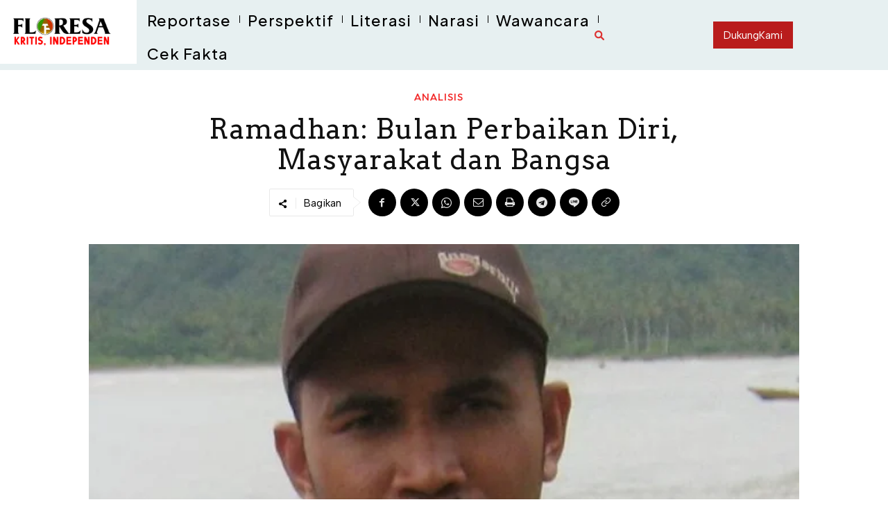

--- FILE ---
content_type: text/html; charset=UTF-8
request_url: https://floresa.co/perspektif/analisis/12188/2015/06/17/ramadhan-bulan-perbaikan-diri-masyarakat-dan-bangsa
body_size: 144167
content:
<!doctype html >
<html lang="id">
<head>
    <meta charset="UTF-8" />
    <title>Ramadhan: Bulan Perbaikan Diri, Masyarakat dan Bangsa - Floresa</title>
    <meta name="viewport" content="width=device-width, initial-scale=1.0">
    <link rel="pingback" href="https://floresa.co/xmlrpc.php" />
    <meta name='robots' content='index, follow, max-image-preview:large, max-snippet:-1, max-video-preview:-1' />
<link rel="icon" type="image/png" href="http://floresa.co/wp-content/uploads/2024/08/logo-floresa-png-1.png">
	<!-- This site is optimized with the Yoast SEO plugin v26.7 - https://yoast.com/wordpress/plugins/seo/ -->
	<link rel="canonical" href="https://floresa.co/perspektif/analisis/12188/2015/06/17/ramadhan-bulan-perbaikan-diri-masyarakat-dan-bangsa" />
	<meta property="og:locale" content="id_ID" />
	<meta property="og:type" content="article" />
	<meta property="og:title" content="Ramadhan: Bulan Perbaikan Diri, Masyarakat dan Bangsa - Floresa" />
	<meta property="og:description" content="Oleh: SUMARDI Sebentar lagi umat Islam akan memasuki Bulan Suci Ramadhan. Bulan Ramadhan merupakan bulan yg ditunggu-tunggu kehadiranya oleh setiap insan yang beriman. Kehadirannya begitu dinantikan, oleh mereka para perindu surga. Tidak ada ibadah dalam Islam yang ganjaran pahalanya setimpal dengan Bulan Ramadhan. Sehingga tidak heran, gegap gempita, gembira ria, merupakan ekspresi yang kerap kita [&hellip;]" />
	<meta property="og:url" content="https://floresa.co/perspektif/analisis/12188/2015/06/17/ramadhan-bulan-perbaikan-diri-masyarakat-dan-bangsa" />
	<meta property="og:site_name" content="Floresa" />
	<meta property="article:publisher" content="https://www.facebook.com/floresadotco" />
	<meta property="article:author" content="https://www.facebook.com/pages/Floresa/570617679702907" />
	<meta property="article:published_time" content="2015-06-17T09:27:40+00:00" />
	<meta property="article:modified_time" content="2015-06-17T09:29:18+00:00" />
	<meta property="og:image" content="https://floresa.co/wp-content/uploads/2015/06/Sumardi.jpg" />
	<meta property="og:image:width" content="620" />
	<meta property="og:image:height" content="434" />
	<meta property="og:image:type" content="image/jpeg" />
	<meta name="author" content="Tim Floresa" />
	<meta name="twitter:card" content="summary_large_image" />
	<meta name="twitter:creator" content="@floresadotco" />
	<meta name="twitter:site" content="@floresadotco" />
	<meta name="twitter:label1" content="Ditulis oleh" />
	<meta name="twitter:data1" content="Tim Floresa" />
	<meta name="twitter:label2" content="Estimasi waktu membaca" />
	<meta name="twitter:data2" content="1 menit" />
	<script type="application/ld+json" class="yoast-schema-graph">{"@context":"https://schema.org","@graph":[{"@type":"Article","@id":"https://floresa.co/perspektif/analisis/12188/2015/06/17/ramadhan-bulan-perbaikan-diri-masyarakat-dan-bangsa#article","isPartOf":{"@id":"https://floresa.co/perspektif/analisis/12188/2015/06/17/ramadhan-bulan-perbaikan-diri-masyarakat-dan-bangsa"},"author":{"name":"Tim Floresa","@id":"https://floresa.co/#/schema/person/bcae6cd89a6cfac32e329630232da72c"},"headline":"Ramadhan: Bulan Perbaikan Diri, Masyarakat dan Bangsa","datePublished":"2015-06-17T09:27:40+00:00","dateModified":"2015-06-17T09:29:18+00:00","mainEntityOfPage":{"@id":"https://floresa.co/perspektif/analisis/12188/2015/06/17/ramadhan-bulan-perbaikan-diri-masyarakat-dan-bangsa"},"wordCount":278,"commentCount":0,"publisher":{"@id":"https://floresa.co/#organization"},"image":{"@id":"https://floresa.co/perspektif/analisis/12188/2015/06/17/ramadhan-bulan-perbaikan-diri-masyarakat-dan-bangsa#primaryimage"},"thumbnailUrl":"https://floresa.co/wp-content/uploads/2015/06/Sumardi.jpg","keywords":["PKS Mabar","Ramadhan"],"articleSection":["Analisis"],"inLanguage":"id","potentialAction":[{"@type":"CommentAction","name":"Comment","target":["https://floresa.co/perspektif/analisis/12188/2015/06/17/ramadhan-bulan-perbaikan-diri-masyarakat-dan-bangsa#respond"]}]},{"@type":"WebPage","@id":"https://floresa.co/perspektif/analisis/12188/2015/06/17/ramadhan-bulan-perbaikan-diri-masyarakat-dan-bangsa","url":"https://floresa.co/perspektif/analisis/12188/2015/06/17/ramadhan-bulan-perbaikan-diri-masyarakat-dan-bangsa","name":"Ramadhan: Bulan Perbaikan Diri, Masyarakat dan Bangsa - Floresa","isPartOf":{"@id":"https://floresa.co/#website"},"primaryImageOfPage":{"@id":"https://floresa.co/perspektif/analisis/12188/2015/06/17/ramadhan-bulan-perbaikan-diri-masyarakat-dan-bangsa#primaryimage"},"image":{"@id":"https://floresa.co/perspektif/analisis/12188/2015/06/17/ramadhan-bulan-perbaikan-diri-masyarakat-dan-bangsa#primaryimage"},"thumbnailUrl":"https://floresa.co/wp-content/uploads/2015/06/Sumardi.jpg","datePublished":"2015-06-17T09:27:40+00:00","dateModified":"2015-06-17T09:29:18+00:00","breadcrumb":{"@id":"https://floresa.co/perspektif/analisis/12188/2015/06/17/ramadhan-bulan-perbaikan-diri-masyarakat-dan-bangsa#breadcrumb"},"inLanguage":"id","potentialAction":[{"@type":"ReadAction","target":["https://floresa.co/perspektif/analisis/12188/2015/06/17/ramadhan-bulan-perbaikan-diri-masyarakat-dan-bangsa"]}]},{"@type":"ImageObject","inLanguage":"id","@id":"https://floresa.co/perspektif/analisis/12188/2015/06/17/ramadhan-bulan-perbaikan-diri-masyarakat-dan-bangsa#primaryimage","url":"https://floresa.co/wp-content/uploads/2015/06/Sumardi.jpg","contentUrl":"https://floresa.co/wp-content/uploads/2015/06/Sumardi.jpg","width":620,"height":434},{"@type":"BreadcrumbList","@id":"https://floresa.co/perspektif/analisis/12188/2015/06/17/ramadhan-bulan-perbaikan-diri-masyarakat-dan-bangsa#breadcrumb","itemListElement":[{"@type":"ListItem","position":1,"name":"Home","item":"https://floresa.co/"},{"@type":"ListItem","position":2,"name":"Ramadhan: Bulan Perbaikan Diri, Masyarakat dan Bangsa"}]},{"@type":"WebSite","@id":"https://floresa.co/#website","url":"https://floresa.co/","name":"Floresa","description":"Kritis, Independen","publisher":{"@id":"https://floresa.co/#organization"},"potentialAction":[{"@type":"SearchAction","target":{"@type":"EntryPoint","urlTemplate":"https://floresa.co/?s={search_term_string}"},"query-input":{"@type":"PropertyValueSpecification","valueRequired":true,"valueName":"search_term_string"}}],"inLanguage":"id"},{"@type":"Organization","@id":"https://floresa.co/#organization","name":"Floresa","url":"https://floresa.co/","logo":{"@type":"ImageObject","inLanguage":"id","@id":"https://floresa.co/#/schema/logo/image/","url":"https://floresa.co/wp-content/uploads/2024/01/Logo-baru-Floresa.png","contentUrl":"https://floresa.co/wp-content/uploads/2024/01/Logo-baru-Floresa.png","width":1600,"height":562,"caption":"Floresa"},"image":{"@id":"https://floresa.co/#/schema/logo/image/"},"sameAs":["https://www.facebook.com/floresadotco","https://x.com/floresadotco","https://www.instagram.com/floresadotco/"]},{"@type":"Person","@id":"https://floresa.co/#/schema/person/bcae6cd89a6cfac32e329630232da72c","name":"Tim Floresa","image":{"@type":"ImageObject","inLanguage":"id","@id":"https://floresa.co/#/schema/person/image/","url":"https://secure.gravatar.com/avatar/7fcb8de6eac2fe67480757cff55ea3176fc192b3ca8eb950abe53dbd0430f43d?s=96&d=mm&r=g","contentUrl":"https://secure.gravatar.com/avatar/7fcb8de6eac2fe67480757cff55ea3176fc192b3ca8eb950abe53dbd0430f43d?s=96&d=mm&r=g","caption":"Tim Floresa"},"sameAs":["https://www.facebook.com/pages/Floresa/570617679702907"],"url":"https://floresa.co/author/daguro"}]}</script>
	<!-- / Yoast SEO plugin. -->


<link rel='dns-prefetch' href='//news.google.com' />
<link rel='dns-prefetch' href='//www.googletagmanager.com' />
<link rel='dns-prefetch' href='//fonts.googleapis.com' />
<link rel='dns-prefetch' href='//pagead2.googlesyndication.com' />
<link rel="alternate" type="application/rss+xml" title="Floresa &raquo; Feed" href="https://floresa.co/feed" />
<link rel="alternate" type="application/rss+xml" title="Floresa &raquo; Umpan Komentar" href="https://floresa.co/comments/feed" />
<link rel="alternate" title="oEmbed (JSON)" type="application/json+oembed" href="https://floresa.co/wp-json/oembed/1.0/embed?url=https%3A%2F%2Ffloresa.co%2Fperspektif%2Fanalisis%2F12188%2F2015%2F06%2F17%2Framadhan-bulan-perbaikan-diri-masyarakat-dan-bangsa" />
<link rel="alternate" title="oEmbed (XML)" type="text/xml+oembed" href="https://floresa.co/wp-json/oembed/1.0/embed?url=https%3A%2F%2Ffloresa.co%2Fperspektif%2Fanalisis%2F12188%2F2015%2F06%2F17%2Framadhan-bulan-perbaikan-diri-masyarakat-dan-bangsa&#038;format=xml" />
<style id='wp-img-auto-sizes-contain-inline-css' type='text/css'>
img:is([sizes=auto i],[sizes^="auto," i]){contain-intrinsic-size:3000px 1500px}
/*# sourceURL=wp-img-auto-sizes-contain-inline-css */
</style>

<style id='wp-emoji-styles-inline-css' type='text/css'>

	img.wp-smiley, img.emoji {
		display: inline !important;
		border: none !important;
		box-shadow: none !important;
		height: 1em !important;
		width: 1em !important;
		margin: 0 0.07em !important;
		vertical-align: -0.1em !important;
		background: none !important;
		padding: 0 !important;
	}
/*# sourceURL=wp-emoji-styles-inline-css */
</style>
<link rel='stylesheet' id='wp-block-library-css' href='https://floresa.co/wp-includes/css/dist/block-library/style.min.css?ver=6.9' type='text/css' media='all' />
<style id='global-styles-inline-css' type='text/css'>
:root{--wp--preset--aspect-ratio--square: 1;--wp--preset--aspect-ratio--4-3: 4/3;--wp--preset--aspect-ratio--3-4: 3/4;--wp--preset--aspect-ratio--3-2: 3/2;--wp--preset--aspect-ratio--2-3: 2/3;--wp--preset--aspect-ratio--16-9: 16/9;--wp--preset--aspect-ratio--9-16: 9/16;--wp--preset--color--black: #000000;--wp--preset--color--cyan-bluish-gray: #abb8c3;--wp--preset--color--white: #ffffff;--wp--preset--color--pale-pink: #f78da7;--wp--preset--color--vivid-red: #cf2e2e;--wp--preset--color--luminous-vivid-orange: #ff6900;--wp--preset--color--luminous-vivid-amber: #fcb900;--wp--preset--color--light-green-cyan: #7bdcb5;--wp--preset--color--vivid-green-cyan: #00d084;--wp--preset--color--pale-cyan-blue: #8ed1fc;--wp--preset--color--vivid-cyan-blue: #0693e3;--wp--preset--color--vivid-purple: #9b51e0;--wp--preset--gradient--vivid-cyan-blue-to-vivid-purple: linear-gradient(135deg,rgb(6,147,227) 0%,rgb(155,81,224) 100%);--wp--preset--gradient--light-green-cyan-to-vivid-green-cyan: linear-gradient(135deg,rgb(122,220,180) 0%,rgb(0,208,130) 100%);--wp--preset--gradient--luminous-vivid-amber-to-luminous-vivid-orange: linear-gradient(135deg,rgb(252,185,0) 0%,rgb(255,105,0) 100%);--wp--preset--gradient--luminous-vivid-orange-to-vivid-red: linear-gradient(135deg,rgb(255,105,0) 0%,rgb(207,46,46) 100%);--wp--preset--gradient--very-light-gray-to-cyan-bluish-gray: linear-gradient(135deg,rgb(238,238,238) 0%,rgb(169,184,195) 100%);--wp--preset--gradient--cool-to-warm-spectrum: linear-gradient(135deg,rgb(74,234,220) 0%,rgb(151,120,209) 20%,rgb(207,42,186) 40%,rgb(238,44,130) 60%,rgb(251,105,98) 80%,rgb(254,248,76) 100%);--wp--preset--gradient--blush-light-purple: linear-gradient(135deg,rgb(255,206,236) 0%,rgb(152,150,240) 100%);--wp--preset--gradient--blush-bordeaux: linear-gradient(135deg,rgb(254,205,165) 0%,rgb(254,45,45) 50%,rgb(107,0,62) 100%);--wp--preset--gradient--luminous-dusk: linear-gradient(135deg,rgb(255,203,112) 0%,rgb(199,81,192) 50%,rgb(65,88,208) 100%);--wp--preset--gradient--pale-ocean: linear-gradient(135deg,rgb(255,245,203) 0%,rgb(182,227,212) 50%,rgb(51,167,181) 100%);--wp--preset--gradient--electric-grass: linear-gradient(135deg,rgb(202,248,128) 0%,rgb(113,206,126) 100%);--wp--preset--gradient--midnight: linear-gradient(135deg,rgb(2,3,129) 0%,rgb(40,116,252) 100%);--wp--preset--font-size--small: 11px;--wp--preset--font-size--medium: 20px;--wp--preset--font-size--large: 32px;--wp--preset--font-size--x-large: 42px;--wp--preset--font-size--regular: 15px;--wp--preset--font-size--larger: 50px;--wp--preset--spacing--20: 0.44rem;--wp--preset--spacing--30: 0.67rem;--wp--preset--spacing--40: 1rem;--wp--preset--spacing--50: 1.5rem;--wp--preset--spacing--60: 2.25rem;--wp--preset--spacing--70: 3.38rem;--wp--preset--spacing--80: 5.06rem;--wp--preset--shadow--natural: 6px 6px 9px rgba(0, 0, 0, 0.2);--wp--preset--shadow--deep: 12px 12px 50px rgba(0, 0, 0, 0.4);--wp--preset--shadow--sharp: 6px 6px 0px rgba(0, 0, 0, 0.2);--wp--preset--shadow--outlined: 6px 6px 0px -3px rgb(255, 255, 255), 6px 6px rgb(0, 0, 0);--wp--preset--shadow--crisp: 6px 6px 0px rgb(0, 0, 0);}:where(.is-layout-flex){gap: 0.5em;}:where(.is-layout-grid){gap: 0.5em;}body .is-layout-flex{display: flex;}.is-layout-flex{flex-wrap: wrap;align-items: center;}.is-layout-flex > :is(*, div){margin: 0;}body .is-layout-grid{display: grid;}.is-layout-grid > :is(*, div){margin: 0;}:where(.wp-block-columns.is-layout-flex){gap: 2em;}:where(.wp-block-columns.is-layout-grid){gap: 2em;}:where(.wp-block-post-template.is-layout-flex){gap: 1.25em;}:where(.wp-block-post-template.is-layout-grid){gap: 1.25em;}.has-black-color{color: var(--wp--preset--color--black) !important;}.has-cyan-bluish-gray-color{color: var(--wp--preset--color--cyan-bluish-gray) !important;}.has-white-color{color: var(--wp--preset--color--white) !important;}.has-pale-pink-color{color: var(--wp--preset--color--pale-pink) !important;}.has-vivid-red-color{color: var(--wp--preset--color--vivid-red) !important;}.has-luminous-vivid-orange-color{color: var(--wp--preset--color--luminous-vivid-orange) !important;}.has-luminous-vivid-amber-color{color: var(--wp--preset--color--luminous-vivid-amber) !important;}.has-light-green-cyan-color{color: var(--wp--preset--color--light-green-cyan) !important;}.has-vivid-green-cyan-color{color: var(--wp--preset--color--vivid-green-cyan) !important;}.has-pale-cyan-blue-color{color: var(--wp--preset--color--pale-cyan-blue) !important;}.has-vivid-cyan-blue-color{color: var(--wp--preset--color--vivid-cyan-blue) !important;}.has-vivid-purple-color{color: var(--wp--preset--color--vivid-purple) !important;}.has-black-background-color{background-color: var(--wp--preset--color--black) !important;}.has-cyan-bluish-gray-background-color{background-color: var(--wp--preset--color--cyan-bluish-gray) !important;}.has-white-background-color{background-color: var(--wp--preset--color--white) !important;}.has-pale-pink-background-color{background-color: var(--wp--preset--color--pale-pink) !important;}.has-vivid-red-background-color{background-color: var(--wp--preset--color--vivid-red) !important;}.has-luminous-vivid-orange-background-color{background-color: var(--wp--preset--color--luminous-vivid-orange) !important;}.has-luminous-vivid-amber-background-color{background-color: var(--wp--preset--color--luminous-vivid-amber) !important;}.has-light-green-cyan-background-color{background-color: var(--wp--preset--color--light-green-cyan) !important;}.has-vivid-green-cyan-background-color{background-color: var(--wp--preset--color--vivid-green-cyan) !important;}.has-pale-cyan-blue-background-color{background-color: var(--wp--preset--color--pale-cyan-blue) !important;}.has-vivid-cyan-blue-background-color{background-color: var(--wp--preset--color--vivid-cyan-blue) !important;}.has-vivid-purple-background-color{background-color: var(--wp--preset--color--vivid-purple) !important;}.has-black-border-color{border-color: var(--wp--preset--color--black) !important;}.has-cyan-bluish-gray-border-color{border-color: var(--wp--preset--color--cyan-bluish-gray) !important;}.has-white-border-color{border-color: var(--wp--preset--color--white) !important;}.has-pale-pink-border-color{border-color: var(--wp--preset--color--pale-pink) !important;}.has-vivid-red-border-color{border-color: var(--wp--preset--color--vivid-red) !important;}.has-luminous-vivid-orange-border-color{border-color: var(--wp--preset--color--luminous-vivid-orange) !important;}.has-luminous-vivid-amber-border-color{border-color: var(--wp--preset--color--luminous-vivid-amber) !important;}.has-light-green-cyan-border-color{border-color: var(--wp--preset--color--light-green-cyan) !important;}.has-vivid-green-cyan-border-color{border-color: var(--wp--preset--color--vivid-green-cyan) !important;}.has-pale-cyan-blue-border-color{border-color: var(--wp--preset--color--pale-cyan-blue) !important;}.has-vivid-cyan-blue-border-color{border-color: var(--wp--preset--color--vivid-cyan-blue) !important;}.has-vivid-purple-border-color{border-color: var(--wp--preset--color--vivid-purple) !important;}.has-vivid-cyan-blue-to-vivid-purple-gradient-background{background: var(--wp--preset--gradient--vivid-cyan-blue-to-vivid-purple) !important;}.has-light-green-cyan-to-vivid-green-cyan-gradient-background{background: var(--wp--preset--gradient--light-green-cyan-to-vivid-green-cyan) !important;}.has-luminous-vivid-amber-to-luminous-vivid-orange-gradient-background{background: var(--wp--preset--gradient--luminous-vivid-amber-to-luminous-vivid-orange) !important;}.has-luminous-vivid-orange-to-vivid-red-gradient-background{background: var(--wp--preset--gradient--luminous-vivid-orange-to-vivid-red) !important;}.has-very-light-gray-to-cyan-bluish-gray-gradient-background{background: var(--wp--preset--gradient--very-light-gray-to-cyan-bluish-gray) !important;}.has-cool-to-warm-spectrum-gradient-background{background: var(--wp--preset--gradient--cool-to-warm-spectrum) !important;}.has-blush-light-purple-gradient-background{background: var(--wp--preset--gradient--blush-light-purple) !important;}.has-blush-bordeaux-gradient-background{background: var(--wp--preset--gradient--blush-bordeaux) !important;}.has-luminous-dusk-gradient-background{background: var(--wp--preset--gradient--luminous-dusk) !important;}.has-pale-ocean-gradient-background{background: var(--wp--preset--gradient--pale-ocean) !important;}.has-electric-grass-gradient-background{background: var(--wp--preset--gradient--electric-grass) !important;}.has-midnight-gradient-background{background: var(--wp--preset--gradient--midnight) !important;}.has-small-font-size{font-size: var(--wp--preset--font-size--small) !important;}.has-medium-font-size{font-size: var(--wp--preset--font-size--medium) !important;}.has-large-font-size{font-size: var(--wp--preset--font-size--large) !important;}.has-x-large-font-size{font-size: var(--wp--preset--font-size--x-large) !important;}
/*# sourceURL=global-styles-inline-css */
</style>

<style id='classic-theme-styles-inline-css' type='text/css'>
/*! This file is auto-generated */
.wp-block-button__link{color:#fff;background-color:#32373c;border-radius:9999px;box-shadow:none;text-decoration:none;padding:calc(.667em + 2px) calc(1.333em + 2px);font-size:1.125em}.wp-block-file__button{background:#32373c;color:#fff;text-decoration:none}
/*# sourceURL=/wp-includes/css/classic-themes.min.css */
</style>
<link rel='stylesheet' id='td-plugin-multi-purpose-css' href='https://floresa.co/wp-content/plugins/td-composer/td-multi-purpose/style.css?ver=9c5a7338c90cbd82cb580e34cffb127f' type='text/css' media='all' />
<link rel='stylesheet' id='google-fonts-style-css' href='https://fonts.googleapis.com/css?family=Inter%3A400%2C300%2C300italic%2C700%2C700italic%2C900%2C900italic%7CNoto+Serif+JP%3A400%2C300%2C300italic%2C700%2C700italic%2C900%2C900italic%7COpen+Sans%3A400%2C600%2C700%2C300%2C300italic%2C700italic%2C900%2C900italic%7CRoboto%3A400%2C600%2C700%2C300%2C300italic%2C700italic%2C900%2C900italic%7CEB+Garamond%3A500%2C600%2C400%7CRoboto%3A500%2C400%2C700%7CPlus+Jakarta+Sans%3A500%2C400%2C700%2C600%7CAlbert+Sans%3A400%2C500%2C300%2C800%2C600%7CManrope%3A500%2C400%7COutfit%3A500%2C400%7CArvo%3A500%2C400%7CBarlow%3A300%2C400%7COpen+Sans%3A600%2C400&#038;display=swap&#038;ver=12.7.4' type='text/css' media='all' />
<link rel='stylesheet' id='font_awesome-css' href='https://floresa.co/wp-content/plugins/td-composer/assets/fonts/font-awesome/font-awesome.css?ver=9c5a7338c90cbd82cb580e34cffb127f' type='text/css' media='all' />
<link rel='stylesheet' id='td-theme-css' href='https://floresa.co/wp-content/themes/Newspaper/style.css?ver=12.7.4' type='text/css' media='all' />

<link rel='stylesheet' id='td-legacy-framework-front-style-css' href='https://floresa.co/wp-content/plugins/td-composer/legacy/Newspaper/assets/css/td_legacy_main.css?ver=9c5a7338c90cbd82cb580e34cffb127f' type='text/css' media='all' />
<link rel='stylesheet' id='tdb_style_cloud_templates_front-css' href='https://floresa.co/wp-content/plugins/td-cloud-library/assets/css/tdb_main.css?ver=496e217dc78570a2932146e73f7c4a14' type='text/css' media='all' />
<script type="text/javascript" src="https://floresa.co/wp-includes/js/jquery/jquery.min.js?ver=3.7.1" id="jquery-core-js"></script>
<script type="text/javascript" src="https://floresa.co/wp-includes/js/jquery/jquery-migrate.min.js?ver=3.4.1" id="jquery-migrate-js"></script>

<!-- Potongan tag Google (gtag.js) ditambahkan oleh Site Kit -->
<!-- Snippet Google Analytics telah ditambahkan oleh Site Kit -->
<script type="text/javascript" src="https://www.googletagmanager.com/gtag/js?id=GT-T56J94N" id="google_gtagjs-js" async></script>
<script type="text/javascript" id="google_gtagjs-js-after">
/* <![CDATA[ */
window.dataLayer = window.dataLayer || [];function gtag(){dataLayer.push(arguments);}
gtag("set","linker",{"domains":["floresa.co"]});
gtag("js", new Date());
gtag("set", "developer_id.dZTNiMT", true);
gtag("config", "GT-T56J94N", {"googlesitekit_post_type":"post","googlesitekit_post_author":"Tim Floresa","googlesitekit_post_categories":"Analisis","googlesitekit_post_date":"20150617"});
//# sourceURL=google_gtagjs-js-after
/* ]]> */
</script>
<link rel="https://api.w.org/" href="https://floresa.co/wp-json/" /><link rel="alternate" title="JSON" type="application/json" href="https://floresa.co/wp-json/wp/v2/posts/12188" /><link rel="EditURI" type="application/rsd+xml" title="RSD" href="https://floresa.co/xmlrpc.php?rsd" />
<meta name="generator" content="WordPress 6.9" />
<link rel='shortlink' href='https://floresa.co/?p=12188' />
<meta name="generator" content="Site Kit by Google 1.170.0" />    <script>
        window.tdb_global_vars = {"wpRestUrl":"https:\/\/floresa.co\/wp-json\/","permalinkStructure":"\/%category%\/%post_id%\/%year%\/%monthnum%\/%day%\/%postname%"};
        window.tdb_p_autoload_vars = {"isAjax":false,"isAdminBarShowing":false,"autoloadStatus":"off","origPostEditUrl":null};
    </script>
    
    

    
	            <style id="tdb-global-fonts">
                
:root{--global-1:Space Grotesk;--global-2:Red Hat Display;--global-3:Pinyon Script;--arabic:Noto Naskh Arabic;--playfair:Playfair Display;--compass-global1:Outfit;--insight-primary:Outfit;--insight-secondary:Quattrocento;--tt-secondary:Merriweather;--tt-extra:Red Hat Display;--tt-primary-font:Epilogue;--global-font-1:Big Shoulders Text;--global-font-2:Roboto Slab;--global-font-3:Work Sans;--today_news_default:Montserrat;--downtown-serif-font:Zilla Slab;--downtown-sans-serif-font:Red Hat Display;--sans-serif:Barlow;--ev-accent-font:Fahkwang;--ev-primary-font:Plus Jakarta Sans;--serif:Faustina;--cassio-lovo-global-sans:Gantari;--kanit:Kanit;--doc-global-font-1:Outfit;--general:Karla;}
            </style>
            
<!-- Meta tag Google AdSense ditambahkan oleh Site Kit -->
<meta name="google-adsense-platform-account" content="ca-host-pub-2644536267352236">
<meta name="google-adsense-platform-domain" content="sitekit.withgoogle.com">
<!-- Akhir tag meta Google AdSense yang ditambahkan oleh Site Kit -->
<style type="text/css">.recentcomments a{display:inline !important;padding:0 !important;margin:0 !important;}</style><!-- MailerLite Universal -->
<script>
    (function(w,d,e,u,f,l,n){w[f]=w[f]||function(){(w[f].q=w[f].q||[])
    .push(arguments);},l=d.createElement(e),l.async=1,l.src=u,
    n=d.getElementsByTagName(e)[0],n.parentNode.insertBefore(l,n);})
    (window,document,'script','https://assets.mailerlite.com/js/universal.js','ml');
    ml('account', '1873251');
</script>
<!-- End MailerLite Universal -->
<!-- Snippet Google AdSense telah ditambahkan oleh Site Kit -->
<script type="text/javascript" async="async" src="https://pagead2.googlesyndication.com/pagead/js/adsbygoogle.js?client=ca-pub-9883905594522372&amp;host=ca-host-pub-2644536267352236" crossorigin="anonymous"></script>

<!-- Snippet Google AdSense penutup telah ditambahkan oleh Site Kit -->

<!-- JS generated by theme -->

<script type="text/javascript" id="td-generated-header-js">
    
    

	    var tdBlocksArray = []; //here we store all the items for the current page

	    // td_block class - each ajax block uses a object of this class for requests
	    function tdBlock() {
		    this.id = '';
		    this.block_type = 1; //block type id (1-234 etc)
		    this.atts = '';
		    this.td_column_number = '';
		    this.td_current_page = 1; //
		    this.post_count = 0; //from wp
		    this.found_posts = 0; //from wp
		    this.max_num_pages = 0; //from wp
		    this.td_filter_value = ''; //current live filter value
		    this.is_ajax_running = false;
		    this.td_user_action = ''; // load more or infinite loader (used by the animation)
		    this.header_color = '';
		    this.ajax_pagination_infinite_stop = ''; //show load more at page x
	    }

        // td_js_generator - mini detector
        ( function () {
            var htmlTag = document.getElementsByTagName("html")[0];

	        if ( navigator.userAgent.indexOf("MSIE 10.0") > -1 ) {
                htmlTag.className += ' ie10';
            }

            if ( !!navigator.userAgent.match(/Trident.*rv\:11\./) ) {
                htmlTag.className += ' ie11';
            }

	        if ( navigator.userAgent.indexOf("Edge") > -1 ) {
                htmlTag.className += ' ieEdge';
            }

            if ( /(iPad|iPhone|iPod)/g.test(navigator.userAgent) ) {
                htmlTag.className += ' td-md-is-ios';
            }

            var user_agent = navigator.userAgent.toLowerCase();
            if ( user_agent.indexOf("android") > -1 ) {
                htmlTag.className += ' td-md-is-android';
            }

            if ( -1 !== navigator.userAgent.indexOf('Mac OS X')  ) {
                htmlTag.className += ' td-md-is-os-x';
            }

            if ( /chrom(e|ium)/.test(navigator.userAgent.toLowerCase()) ) {
               htmlTag.className += ' td-md-is-chrome';
            }

            if ( -1 !== navigator.userAgent.indexOf('Firefox') ) {
                htmlTag.className += ' td-md-is-firefox';
            }

            if ( -1 !== navigator.userAgent.indexOf('Safari') && -1 === navigator.userAgent.indexOf('Chrome') ) {
                htmlTag.className += ' td-md-is-safari';
            }

            if( -1 !== navigator.userAgent.indexOf('IEMobile') ){
                htmlTag.className += ' td-md-is-iemobile';
            }

        })();

        var tdLocalCache = {};

        ( function () {
            "use strict";

            tdLocalCache = {
                data: {},
                remove: function (resource_id) {
                    delete tdLocalCache.data[resource_id];
                },
                exist: function (resource_id) {
                    return tdLocalCache.data.hasOwnProperty(resource_id) && tdLocalCache.data[resource_id] !== null;
                },
                get: function (resource_id) {
                    return tdLocalCache.data[resource_id];
                },
                set: function (resource_id, cachedData) {
                    tdLocalCache.remove(resource_id);
                    tdLocalCache.data[resource_id] = cachedData;
                }
            };
        })();

    
    
var td_viewport_interval_list=[{"limitBottom":767,"sidebarWidth":228},{"limitBottom":1018,"sidebarWidth":300},{"limitBottom":1140,"sidebarWidth":324}];
var td_animation_stack_effect="type0";
var tds_animation_stack=true;
var td_animation_stack_specific_selectors=".entry-thumb, img, .td-lazy-img";
var td_animation_stack_general_selectors=".td-animation-stack img, .td-animation-stack .entry-thumb, .post img, .td-animation-stack .td-lazy-img";
var tdc_is_installed="yes";
var tdc_domain_active=false;
var td_ajax_url="https:\/\/floresa.co\/wp-admin\/admin-ajax.php?td_theme_name=Newspaper&v=12.7.4";
var td_get_template_directory_uri="https:\/\/floresa.co\/wp-content\/plugins\/td-composer\/legacy\/common";
var tds_snap_menu="";
var tds_logo_on_sticky="";
var tds_header_style="7";
var td_please_wait="Mohon tunggu\u2026";
var td_email_user_pass_incorrect="Pengguna dan password salah!";
var td_email_user_incorrect="Email atau nama pengguna salah!";
var td_email_incorrect="Email tidak benar!";
var td_user_incorrect="Username incorrect!";
var td_email_user_empty="Email or username empty!";
var td_pass_empty="Pass empty!";
var td_pass_pattern_incorrect="Invalid Pass Pattern!";
var td_retype_pass_incorrect="Retyped Pass incorrect!";
var tds_more_articles_on_post_enable="";
var tds_more_articles_on_post_time_to_wait="";
var tds_more_articles_on_post_pages_distance_from_top=0;
var tds_captcha="";
var tds_theme_color_site_wide="#666666";
var tds_smart_sidebar="";
var tdThemeName="Newspaper";
var tdThemeNameWl="Newspaper";
var td_magnific_popup_translation_tPrev="Sebelumnya (tombol panah kiri)";
var td_magnific_popup_translation_tNext="Berikutnya (tombol panah kanan)";
var td_magnific_popup_translation_tCounter="%curr% dari %total%";
var td_magnific_popup_translation_ajax_tError="Isi dari %url% tidak dapat dimuat.";
var td_magnific_popup_translation_image_tError="Gambar #%curr% tidak dapat dimuat.";
var tdBlockNonce="60cc6b57bb";
var tdMobileMenu="enabled";
var tdMobileSearch="enabled";
var tdDateNamesI18n={"month_names":["Januari","Februari","Maret","April","Mei","Juni","Juli","Agustus","September","Oktober","November","Desember"],"month_names_short":["Jan","Feb","Mar","Apr","Mei","Jun","Jul","Agu","Sep","Okt","Nov","Des"],"day_names":["Minggu","Senin","Selasa","Rabu","Kamis","Jumat","Sabtu"],"day_names_short":["Ming","Sen","Sel","Rab","Kam","Jum","Sab"]};
var tdb_modal_confirm="Menyimpan";
var tdb_modal_cancel="Membatalkan";
var tdb_modal_confirm_alt="Ya";
var tdb_modal_cancel_alt="TIDAK";
var td_deploy_mode="deploy";
var td_ad_background_click_link="";
var td_ad_background_click_target="";
</script>


<!-- Header style compiled by theme -->



<!-- Global site tag (gtag.js) - Google Analytics -->
<script async src="https://www.googletagmanager.com/gtag/js?id=UA-50449895-1"></script>
<script>
  window.dataLayer = window.dataLayer || [];
  function gtag(){dataLayer.push(arguments);}
  gtag('js', new Date());

  gtag('config', 'UA-50449895-1');
</script><link rel="icon" href="https://floresa.co/wp-content/uploads/2024/08/cropped-logo-floresa-png-1-32x32.png" sizes="32x32" />
<link rel="icon" href="https://floresa.co/wp-content/uploads/2024/08/cropped-logo-floresa-png-1-192x192.png" sizes="192x192" />
<link rel="apple-touch-icon" href="https://floresa.co/wp-content/uploads/2024/08/cropped-logo-floresa-png-1-180x180.png" />
<meta name="msapplication-TileImage" content="https://floresa.co/wp-content/uploads/2024/08/cropped-logo-floresa-png-1-270x270.png" />

<!-- Button style compiled by theme -->



	<style id="td-inline-css-aggregated">@media (max-width:767px){.td-header-desktop-wrap{display:none}}@media (min-width:767px){.td-header-mobile-wrap{display:none}}:root{--custom-accent-1:#34a86e;--custom-accent-2:#2fc48d;--custom-accent-3:#000000;--mm-custom-color-4:#e53063;--mm-custom-color-5:#f7f9f9;--mm-custom-color-1:#0E223B;--mm-custom-color-2:#d62264;--mm-custom-color-3:#808893;--center-demo-1:#11B494;--center-demo-2:#099F8A;--amsonia-primary-color:#366BD9;--amsonia-accent-color:#6D9AF8;--amsonia-dark:#060E2F;--amsonia-white:#FFFFFF;--amsonia-off-white:#eaecf8;--amsonia-gray:#9191A1;--amsonia-dark-blue:#354792;--river-news-dark:#0C0C0C;--river-news-gray:#D4D4D4;--river-news-accent:#B91C1C;--river-news-primary:#E14C4C;--river-news-orange:#5F1212;--river-news-white:#FFFFFF;--river-news-dark-gray:#7D7D7D;--river-news-black:#2A2A2A;--news-hub-dark-grey:#333;--news-hub-white:#FFFFFF;--news-hub-accent:#d61935;--news-hub-light-grey:#cccccc;--news-hub-black:#0f0f0f;--news-hub-accent-hover:#d6374f;--news-hub-medium-gray:#999999;--crypto-gaming-pro-accent:#2081e2;--crypto-gaming-pro-lighter-bg:#131313;--crypto-gaming-pro-light-gray-text:#afafaf;--crypto-gaming-pro-dark-gray-text:#757777;--crypto-gaming-pro-white:#FFFFFF;--compass-bg:#0b0c0c;--compass-dark1:#151717;--compass-dark2:#202323;--compass-dark3:#353939;--compass-grey:#5d6363;--compass-offwhite:#d2d2d2;--compass-white:#FFFFFF;--compass-primary:#5DE6E7;--compass-accent:#0da3ac;--insight-accent:#b33d72;--insight-white:#FFFFFF;--insight-black:#000000;--insight-turquoise:#b3eb48;--insight-transparentmodal:rgba(255,255,255,0.66);--insight-transparentdark-blue:rgba(0,0,0,0.2);--insight-transparent-turquoise:rgba(179,235,72,0.49);--insight-gray:#cccccc;--insight-purple:#8c2051;--insight-diff-green:#ebffa3;--tt-accent-color:#E4A41E;--tt-hover:#504BDC;--tt-gray-dark:#777777;--tt-extra-color:#f4f4f4;--tt-primary-color:#000000;--accent-color-1:#E04040;--accent-color-2:#F35858;--base-color-1:#000000;--light-color-1:#EDEDED;--today-news-dark-bg:#000000;--today-news-accent:#CE0000;--today-news-white:#FFFFFF;--today-news-white-transparent:rgba(255,255,255,0.75);--today-news-white-transparent2:rgba(255,255,255,0.1);--today-news-dark-gray:#222222;--today-news-light-gray:#d8d8d8;--reel-news-white:#FFFFFF;--reel-news-black:#000000;--reel-news-accent:#312DA1;--reel-news-light-grey:#919191;--reel-news-black-transparent:rgba(0,0,0,0.85);--reel-news-red:#ff0000;--reel-news-dark-gray:#313131;--reel-news-transparent:rgba(255,255,255,0.55);--downtown-accent:#EDB500;--downtown-accent-light:#ffd13a;--downtown-accent-titles:#444444;--downtown-menu-bg:#01175e;--downtown-menu-bg-light:#0a2472;--cs-bg-grey:#f8f5f4;--cs-shadow:#e8e8e8;--cs-black:#0d1f2d;--cs-red:#FF9334;--cs-blue:#2639e2;--cs-dark-blue:#1a28a3;--cs-grey:#e0dcd4;--cs-white:#FFFFFF;--cs-text-grey:#A7AFB5;--cs-bg-grey2:#F9F9F9;--cs-light-blue:#569DFF;--cs-text-dark-grey:#787E84;--ev-black:#0c1b1a;--ev-white:#FFFFFF;--ev-primary:#38EBE7;--ev-accent:#47cac5;--ev-primary-light:#B0F7F3;--ev-alternate:#8fdbd9;--ev-bg-grey:#f3f4f6;--ev-bg-grey-alt:#eaecee;--ev-bg-grey-neutral:#dbdcdf;--ev-blue-1:#7AB3ED;--ev-blue-2:#b5d6f7;--ev-rose-1:#f7c4c1;--ev-rose-2:#e5847f;--ev-dark-1:#3B6F6C;--ev-dark-2:#183533;--rtl-news-magazine-accent:#db5560;--metro-blue:#2579E8;--metro-blue-acc:#509CFF;--metro-red:#E83030;--metro-exclusive:#1DCA95;--lc-contrast-co1:#ffd988;--lc-contrast-co2:#f5ad5f;--lc-white:#FFFFFF;--lc-lgrey:#EDEEEE;--lc-lgrey-c1:#cedfea;--lc-mgrey:#C1C6CA;--lc-primary:#48b0f2;--lc-lprimary:#94d5ff;--lc-dprimary:#007ac8;--lc-black:#18242c;--lc-greyish:#EEF0F4;--lc-dark-blue:#0F4A71;--lc-dark-grey:#969FA4;--lc-darker-blue:#0D3A55;--cl-black:#231f1c;--cl-saturated-black:#74726F;--cl-desaturated-black:#A09894;--cl-desaturated-orange:#77583e;--cl-accent:#ab7448;--cl-primary:#db965e;--cl-dark-grey:#615a50;--cl-med-grey:#d1c8bb;--cl-light-grey:#e8e2d8;--cl-very-light-grey:#f6f2ea;--cl-white:#FFFFFF;--wm-black:#000000;--wm-white:#FFFFFF;--wm-primary:#ff5f45;--wm-primary-dark:#ea3c1f;--wm-primary-bright:#ffb3a6;--wm-light-grey:#f2f2f2;--wm-med-grey:#e9e9e9;--wm-excerpt-grey:#9A9A9A;--light-border:#EDEDED;--base-gray:#717176;--light-gray:#F1F4F7;--light-red:#FCF7F5;--dark-border:#b1b4bc;--military-news-accent:#ef6421;--military-news-bg-1:#1f1f11;--military-news-bg-2:#33351E;--military-news-bg-3:#505331;--blck-custom-color-1:#052c54;--blck-custom-color-2:#f83aff;--blck-custom-color-3:#7c89a0;--blck-custom-color-4:#5325ea;--nft-custom-color-1:#333333;--nft-custom-color-2:#aaaaaa;--kattmar-primary:#0b6baf;--kattmar-secondary:#7fc5ef;--kattmar-text:#18272F;--kattmar-text-accent:#828d97;--kattmar-accent:#e4edf1;--real-estate-light-blue:#C9E8F2;--real-estate-black:#000000;--real-estate-black-transparent:rgba(0,0,0,0.5);--real-estate-accent:#ff6c38;--real-estate-white-transparent:rgba(255,255,255,0.6);--real-estate-separator:#efefef;--real-estate-lighter-blue:#e7f0f1;--real-estate-ligher-accent:#FFB9A2;--real-estate-post-content:#5b5b5b;--real-estate-input-border:#d6d6d6;--doc-custom-color-1:#3A454E;--doc-custom-color-2:#2CC8B3;--doc-custom-color-3:#9BA1A8;--doc-custom-color-4:#EFF3F4;--doc-custom-color-5:#F7F9F9;--dark:#0c0824;--accent:#EEB44A;--sep-dark:#2A2546;--violet:#201D48;--white-transparent:rgba(255,255,255,0.6);--white-transparent-2:rgba(255,255,255,0.8);--violet-2:#191639;--grey:#595A6C;--grey-2:#CACAD7;--grey-3:#F0F0F0;--grey-4:#E1E1EA;--violet-transparent:rgba(34,27,94,0.03);--accent-2:#D33B77;--grey-5:#84859E;--grey-6:#F5F5F5;--job-hunt-grey:#F3F3F3;--job-hunt-accent:#2623D3;--job-hunt-white:#FFFFFF;--job-hunt-black:#000000;--job-hunt-sep:#DADFE7;--job-hunt-shadow:rgba(16,24,40,0.05);--job-hunt-sep-light:#EAEDF1;--job-hunt-light-text:#697586;--job-hunt-sep-dark:#B4BFCA;--job-hunt-darker-text:#494F5C;--job-hunt-accent-transparent:rgba(38,35,211,0.1);--job-hunt-shadow-darker:rgba(16,24,40,0.3)}.td-page-content .widgettitle{color:#fff}.td-mobile-content .td-mobile-main-menu>li>a{font-family:Inter;font-size:16px;line-height:26px;font-weight:600;text-transform:capitalize}.td-mobile-content .sub-menu a{font-family:"Noto Serif JP";font-size:12px;font-weight:normal}#td-mobile-nav,#td-mobile-nav .wpb_button,.td-search-wrap-mob{font-family:"Helvetica Neue",Helvetica,Arial,sans-serif}.td-page-title,.td-category-title-holder .td-page-title{font-family:Inter}.td-page-content p,.td-page-content li,.td-page-content .td_block_text_with_title,.wpb_text_column p{font-family:Inter;font-size:16px}.white-popup-block,.white-popup-block .wpb_button{font-family:"Helvetica Neue",Helvetica,Arial,sans-serif}:root{--td_excl_label:'EKSKLUSIF';--td_theme_color:#666666;--td_slider_text:rgba(102,102,102,0.7);--td_container_transparent:transparent;--td_mobile_gradient_one_mob:#ffffff;--td_mobile_gradient_two_mob:#ffffff;--td_mobile_text_active_color:#666666;--td_mobile_button_background_mob:#666666;--td_mobile_button_color_mob:#ffffff;--td_mobile_text_color:#000000;--td_page_content_color:#000000;--td_page_h_color:#f2f2f2;--td_login_text_color:#000000;--td_login_button_background:#666666;--td_login_button_color:#ffffff;--td_login_hover_background:#000000;--td_login_hover_color:#ffffff;--td_login_gradient_one:rgba(255,255,255,0.8);--td_login_gradient_two:rgba(255,255,255,0.8)}.tdm-btn-style1{background-color:#666666}.tdm-btn-style2:before{border-color:#666666}.tdm-btn-style2{color:#666666}.tdm-btn-style3{-webkit-box-shadow:0 2px 16px #666666;-moz-box-shadow:0 2px 16px #666666;box-shadow:0 2px 16px #666666}.tdm-btn-style3:hover{-webkit-box-shadow:0 4px 26px #666666;-moz-box-shadow:0 4px 26px #666666;box-shadow:0 4px 26px #666666}.tdi_2{min-height:0}.tdi_2>.td-element-style:after{content:''!important;width:100%!important;height:100%!important;position:absolute!important;top:0!important;left:0!important;z-index:0!important;display:block!important;background-color:#ffffff!important}.td-header-mobile-wrap{position:relative;width:100%}@media (max-width:767px){.tdi_2{border-color:#eaeaea!important;border-style:solid!important;border-width:0px 0px 1px 0px!important}}body .tdc-row.tdc-rist-top-active,body .tdc-row.tdc-rist-bottom-active{position:fixed;left:50%;transform:translateX(-50%);z-index:10000}body .tdc-row.tdc-rist-top-active.td-stretch-content,body .tdc-row.tdc-rist-bottom-active.td-stretch-content{width:100%!important}body .tdc-row.tdc-rist-top-active{top:0}body .tdc-row.tdc-rist-absolute{position:absolute}body .tdc-row.tdc-rist-bottom-active{bottom:0}.tdi_4,.tdi_4 .tdc-columns{min-height:0}#tdi_3.tdc-row[class*='stretch_row']>.td-pb-row>.td-element-style,#tdi_3.tdc-row[class*='stretch_row']>.td-pb-row>.tdc-video-outer-wrapper{width:100%!important}.tdi_4,.tdi_4 .tdc-columns{display:block}.tdi_4 .tdc-columns{width:100%}.tdi_4:before,.tdi_4:after{display:table}@media (min-width:767px){body.admin-bar .tdc-row.tdc-rist-top-active{top:32px}}@media (max-width:767px){.tdi_4,.tdi_4 .tdc-columns{display:flex;flex-direction:row;flex-wrap:nowrap;justify-content:flex-start;align-items:center}.tdi_4 .tdc-columns{width:100%}.tdi_4:before,.tdi_4:after{display:none}@media (min-width:768px){.tdi_4{margin-left:-0px;margin-right:-0px}.tdi_4 .tdc-row-video-background-error,.tdi_4>.vc_column,.tdi_4>.tdc-columns>.vc_column{padding-left:0px;padding-right:0px}}}@media (max-width:767px){.tdi_4{padding-bottom:2px!important;position:relative}}@media (max-width:767px){.tdi_3_rand_style{background-color:rgba(255,255,255,0.51)!important}}.tdi_6{vertical-align:baseline}.tdi_6>.wpb_wrapper,.tdi_6>.wpb_wrapper>.tdc-elements{display:block}.tdi_6>.wpb_wrapper>.tdc-elements{width:100%}.tdi_6>.wpb_wrapper>.vc_row_inner{width:auto}.tdi_6>.wpb_wrapper{width:auto;height:auto}@media (max-width:767px){.tdi_6{width:15%!important}}@media (max-width:767px){.tdi_7{margin-bottom:-10px!important;margin-left:-23px!important}}.tdm-popup-modal-prevent-scroll{overflow:hidden}.tdm-popup-modal-wrap,.tdm-popup-modal-bg{top:0;left:0;width:100%;height:100%}.tdm-popup-modal-wrap{position:fixed;display:flex;z-index:10002}.tdm-popup-modal-bg{position:absolute}.tdm-popup-modal{display:flex;flex-direction:column;position:relative;background-color:#fff;width:700px;max-width:100%;max-height:100%;border-radius:3px;overflow:hidden;z-index:1}.tdm-pm-header{display:flex;align-items:center;width:100%;padding:19px 25px 16px;z-index:10}.tdm-pmh-title{margin:0;padding:0;font-size:18px;line-height:1.2;font-weight:600;color:#1D2327}a.tdm-pmh-title:hover{color:var(--td_theme_color,#4db2ec)}.tdm-pmh-close{position:relative;margin-left:auto;font-size:14px;color:#878d93;cursor:pointer}.tdm-pmh-close *{pointer-events:none}.tdm-pmh-close svg{width:14px;fill:#878d93}.tdm-pmh-close:hover{color:#000}.tdm-pmh-close:hover svg{fill:#000}.tdm-pm-body{flex:1;padding:30px 25px;overflow:auto;overflow-x:hidden}.tdm-pm-body>p:empty{display:none}.tdm-pm-body .tdc-row:not([class*='stretch_row_']),.tdm-pm-body .tdc-row-composer:not([class*='stretch_row_']){width:auto!important;max-width:1240px}.tdm-popup-modal-over-screen,.tdm-popup-modal-over-screen .tdm-pm-body .tdb_header_search .tdb-search-form,.tdm-popup-modal-over-screen .tdm-pm-body .tdb_header_logo .tdb-logo-a,.tdm-popup-modal-over-screen .tdm-pm-body .tdb_header_logo h1{pointer-events:none}.tdm-popup-modal-over-screen .tdm-btn{pointer-events:none!important}.tdm-popup-modal-over-screen .tdm-popup-modal-bg{opacity:0;transition:opacity .2s ease-in}.tdm-popup-modal-over-screen.tdm-popup-modal-open .tdm-popup-modal-bg{opacity:1;transition:opacity .2s ease-out}.tdm-popup-modal-over-screen.tdm-popup-modal-open .tdm-popup-modal,.tdm-popup-modal-over-screen.tdm-popup-modal-open .tdm-pm-body .tdb_header_search .tdb-search-form,.tdm-popup-modal-over-screen.tdm-popup-modal-open .tdm-pm-body .tdb_header_logo .tdb-logo-a,.tdm-popup-modal-over-screen.tdm-popup-modal-open .tdm-pm-body .tdb_header_logo h1{pointer-events:auto}.tdm-popup-modal-over-screen.tdm-popup-modal-open .tdm-btn{pointer-events:auto!important}.tdm-popup-modal:hover .td-admin-edit{display:block;z-index:11}#tdm-popup-modal-td_m_b91a{align-items:center;justify-content:center}#tdm-popup-modal-td_m_b91a.tdm-popup-modal-over-screen .tdm-popup-modal{opacity:0;transform:translateY(calc(-100% - 1px));transition:opacity .2s ease-in,transform .2s ease-in}#tdm-popup-modal-td_m_b91a.tdm-popup-modal-over-screen.tdm-popup-modal-open .tdm-popup-modal{opacity:1;transform:translateY(0);transition:opacity .2s ease-out,transform .2s ease-out}#tdm-popup-modal-td_m_b91a .tdm-popup-modal{box-shadow:0px 2px 4px 0px rgba(0,0,0,0.2)}#tdm-popup-modal-td_m_b91a .tdm-pm-header{display:flex;position:absolute;top:0;left:0;pointer-events:none;border-width:1px;border-style:solid;border-color:#EBEBEB}#tdm-popup-modal-td_m_b91a.tdm-popup-modal-over-screen.tdm-popup-modal-open .tdm-pmh-close{pointer-events:auto}#tdm-popup-modal-td_m_b91a .tdm-pmh-close{top:0px}#tdm-popup-modal-td_m_b91a.tdm-popup-modal-open{pointer-events:auto}#tdm-popup-modal-td_m_b91a .tdm-popup-modal-bg{background:rgba(0,0,0,0.85)}@media (min-width:783px){.admin-bar .tdm-popup-modal-wrap{padding-top:32px}}@media (max-width:782px){.admin-bar .tdm-popup-modal-wrap{padding-top:46px}}@media (min-width:1141px){.tdm-pm-body .tdc-row:not([class*='stretch_row_']),.tdm-pm-body .tdc-row-composer:not([class*='stretch_row_']){padding-left:24px;padding-right:24px}}@media (min-width:1019px) and (max-width:1140px){.tdm-pm-body .tdc-row:not([class*='stretch_row_']),.tdm-pm-body .tdc-row-composer:not([class*='stretch_row_']){padding-left:20px;padding-right:20px}}@media (max-width:767px){.tdm-pm-body .tdc-row:not([class*='stretch_row_']){padding-left:20px;padding-right:20px}}@media (min-width:1019px) and (max-width:1140px){#tdm-popup-modal-td_m_b91a .tdm-pm-header{border-width:1px;border-style:solid;border-color:#EBEBEB}}@media (min-width:768px) and (max-width:1018px){#tdm-popup-modal-td_m_b91a .tdm-pm-header{border-width:1px;border-style:solid;border-color:#EBEBEB}}@media (max-width:767px){#tdm-popup-modal-td_m_b91a .tdm-pmh-close{font-size:25px;top:-11px}#tdm-popup-modal-td_m_b91a .tdm-pmh-close svg{width:25px}#tdm-popup-modal-td_m_b91a .tdm-pm-header{padding:30px 40px 0 0;border-width:0 0 0px 0;border-style:solid;border-color:#EBEBEB}#tdm-popup-modal-td_m_b91a .tdm-pm-body{padding:0px 10px}}body .tdi_8 .tdm-btn-icon:last-child{margin-left:14px}body .tdi_8 i{color:#dd3333;-webkit-text-fill-color:unset;background:transparent}.tdi_8 svg{fill:#dd3333}.tdi_8 svg *{fill:inherit}.tdi_8:before{border-width:2px;border-style:solid}@media (max-width:767px){.tdi_8 i{font-size:25px}body .tdi_8 .tdm-btn-icon:last-child{margin-left:0px}.tdi_8:before{border-width:0px}}.tdi_10{min-height:0}.tdi_12,.tdi_12 .tdc-columns{min-height:0}.tdi_12,.tdi_12 .tdc-columns{display:block}.tdi_12 .tdc-columns{width:100%}.tdi_12:before,.tdi_12:after{display:table}.tdi_12{padding-top:20px!important;position:relative}.tdi_12 .td_block_wrap{text-align:left}.tdi_11_rand_style{background-color:rgba(221,51,51,0.07)!important}.tdi_14{vertical-align:baseline}.tdi_14>.wpb_wrapper,.tdi_14>.wpb_wrapper>.tdc-elements{display:block}.tdi_14>.wpb_wrapper>.tdc-elements{width:100%}.tdi_14>.wpb_wrapper>.vc_row_inner{width:auto}.tdi_14>.wpb_wrapper{width:auto;height:auto}.tdi_15{margin-bottom:10px!important}.tdb_search_form{margin-bottom:40px}.tdb_search_form .tdb-search-form-inner{position:relative;display:flex;background-color:#fff}.tdb_search_form .tdb-search-form-border{position:absolute;top:0;left:0;width:100%;height:100%;border:1px solid #e1e1e1;pointer-events:none;transition:all .3s ease}.tdb_search_form .tdb-search-form-input:focus+.tdb-search-form-border{border-color:#b0b0b0}.tdb_search_form .tdb-search-form-input:not([value=""])+.tdb-search-form-border+.tdb-search-form-placeholder{display:none}.tdb_search_form .tdb-search-form-input,.tdb_search_form .tdb-search-form-btn{height:auto;min-height:32px}.tdb_search_form .tdb-search-form-input{position:relative;flex:1;background-color:transparent;line-height:19px;border:0}.tdb_search_form .tdb-search-form-placeholder{position:absolute;top:50%;transform:translateY(-50%);padding:3px 9px;font-size:12px;line-height:21px;color:#999;-webkit-transition:all 0.3s ease;transition:all 0.3s ease;pointer-events:none}.tdb_search_form .tdb-search-form-input:focus+.tdb-search-form-border+.tdb-search-form-placeholder,.tdb-search-form-input:not(:placeholder-shown)~.tdb-search-form-placeholder{opacity:0}.tdb_search_form .tdb-search-form-btn{text-shadow:none;padding:7px 15px 8px 15px;line-height:16px;margin:0;background-color:#222222;font-family:var(--td_default_google_font_2,'Roboto',sans-serif);font-size:13px;font-weight:500;color:#fff;z-index:1;-webkit-transition:all 0.3s ease;transition:all 0.3s ease}.tdb_search_form .tdb-search-form-btn:hover{background-color:var(--td_theme_color,#4db2ec)}.tdb_search_form .tdb-search-form-btn i,.tdb_search_form .tdb-search-form-btn span{display:inline-block;vertical-align:middle}.tdb_search_form .tdb-search-form-btn i{position:relative;font-size:12px}.tdb_search_form .tdb-search-form-btn .tdb-search-form-btn-icon{position:relative}.tdb_search_form .tdb-search-form-btn .tdb-search-form-btn-icon-svg{line-height:0}.tdb_search_form .tdb-search-form-btn svg{width:12px;height:auto}.tdb_search_form .tdb-search-form-btn svg,.tdb_search_form .tdb-search-form-btn svg *{fill:#fff;-webkit-transition:all 0.3s ease;transition:all 0.3s ease}.tdb_search_form .tdb-search-msg{font-size:12px}.tdc-row .tdi_15{max-width:80%}.td-theme-wrap .tdc-row .tdi_15{text-align:left}.tdc-row .tdi_15 .tdb-search-form-input:focus+.tdb-search-form-border+.tdb-search-form-placeholder,.tdb-search-form-input:not(:placeholder-shown)~.tdb-search-form-placeholder{top:-0%;transform:translateY(0)}.tdc-row .tdi_15 .tdb-search-form-inner{border-radius:30px}.tdc-row .tdi_15 .tdb-search-form-border{border-radius:30px}.tdc-row .tdi_15 .tdb-search-form-input{border-top-left-radius:@input_radius;border-bottom-left-radius:@input_radius;font-size:14px!important}.tdc-row .tdi_15 .tdb-search-form-btn-icon{top:0px}.tdc-row .tdi_15 .tdb-search-msg{margin-top:11px}.tdc-row .tdi_15 .tdb-search-form-btn{background-color:var(--river-news-accent);font-size:15px!important}.tdc-row .tdi_15 .tdb-search-form-placeholder{font-size:14px!important}.tdi_16{margin-bottom:5px!important}.td_block_list_menu ul{flex-wrap:wrap;margin-left:12px}.td_block_list_menu ul li{margin-left:0}.td_block_list_menu ul li a{display:flex;margin-left:0}.td_block_list_menu .td-blm-menu-item-txt{display:flex;align-items:center;flex-grow:1}.td_block_list_menu .list-sub-menu{padding-left:22px}.td_block_list_menu .list-sub-menu li{font-size:13px}.td_block_list_menu li.current-menu-item>a,.td_block_list_menu li.current-menu-ancestor>a,.td_block_list_menu li.current-category-ancestor>a,.td_block_list_menu li.current-page-ancestor>a{color:var(--td_theme_color,#4db2ec)}.td_block_list_menu .td-blm-sub-icon{display:flex;align-items:center;justify-content:center;margin-left:.6em;padding:0 .6em;transition:transform .2s ease-in-out}.td_block_list_menu .td-blm-sub-icon svg{display:block;width:1em;height:auto}.td_block_list_menu .td-blm-sub-icon svg,.td_block_list_menu .td-blm-sub-icon svg *{fill:currentColor}.td_block_list_menu.td-blm-display-accordion .menu-item-has-children ul{display:none}.td_block_list_menu.td-blm-display-accordion .menu-item-has-children-open>a>.td-blm-sub-icon{transform:rotate(180deg)}.td_block_list_menu.td-blm-display-horizontal ul{display:flex}body .tdc-row .tdi_16 ul{text-align:left;justify-content:flex-start;margin:0px}body .tdc-row .tdi_16 ul li a{justify-content:flex-start}body .tdc-row .tdi_16 .td-blm-menu-item-txt{flex-grow:1}body .tdc-row .tdi_16 a,body .tdc-row .tdi_16 .td-blm-sub-icon{color:#000000}body .tdc-row .tdi_16 li{font-family:Manrope!important;font-weight:600!important;letter-spacing:0.5px!important}@media (max-width:767px){body .tdc-row .tdi_16 li{font-size:13px!important;line-height:1.8!important}}.tdi_17{margin-bottom:30px!important}.tdm_block.tdm_block_button{margin-bottom:0}.tdm_block.tdm_block_button .tds-button{line-height:0}.tdm_block.tdm_block_button.tdm-block-button-inline{display:inline-block}.tdm_block.tdm_block_button.tdm-block-button-full,.tdm_block.tdm_block_button.tdm-block-button-full .tdm-btn{display:block}.tdc-row .tdi_17 .tdm-btn-icon{position:relative;top:-31px}body .tdc-row .tdi_18 .tdm-btn-text,body .tdc-row .tdi_18 i{color:#000000}body .tdc-row .tdi_18 svg{fill:#000000}body .tdc-row .tdi_18 svg *{fill:inherit}.tdc-row .tdi_18{font-size:15px!important}.tdi_20{margin-bottom:-20px!important}.vc_column_text>.td-element-style{z-index:-1}.tdi_20,.tdi_20 p{font-family:Manrope!important;font-size:15px!important;font-weight:700!important}.tdi_20 a{color:var(--river-news-accent)}@media (max-width:767px){.tdi_20,.tdi_20 p{line-height:1.3!important}}.tdi_21{padding-bottom:20px!important}@media (max-width:767px){.tdi_21{padding-bottom:5px!important}}.tdm_block_inline_text_simplified{margin-bottom:0;vertical-align:top;transform:translateZ(0)}.tdm_block_inline_text_simplified .td-element-style{z-index:-1}.tdc-row .tdi_21{display:block;text-align:left!important;color:#000000;font-family:Manrope!important;font-size:15px!important;font-style:italic!important}@media (max-width:767px){.tdc-row .tdi_21{font-size:13px!important}}.tdi_22{margin-bottom:30px!important}@media (max-width:767px){.tdi_22{margin-left:-1px!important}}.tdc-row .tdi_22 .tdm-btn-icon{position:relative;top:-31px}body .tdc-row .tdi_23{background-color:#000000}body .tdc-row .tdi_23 .tdm-btn-text,body .tdc-row .tdi_23 i{color:#eaeaea}.tdc-row .tdi_23 svg{fill:#eaeaea}.tdc-row .tdi_23 svg *{fill:inherit}.tdc-row .tdi_23:before{border-width:2px;border-style:solid}.tdc-row .tdi_23{font-size:15px!important;font-weight:600!important}.tdb-header-align{vertical-align:middle}.tdb_header_logo{margin-bottom:0;clear:none}.tdb_header_logo .tdb-logo-a,.tdb_header_logo h1{display:flex;pointer-events:auto;align-items:flex-start}.tdb_header_logo h1{margin:0;line-height:0}.tdb_header_logo .tdb-logo-img-wrap img{display:block}.tdb_header_logo .tdb-logo-svg-wrap+.tdb-logo-img-wrap{display:none}.tdb_header_logo .tdb-logo-svg-wrap svg{width:50px;display:block;transition:fill .3s ease}.tdb_header_logo .tdb-logo-text-wrap{display:flex}.tdb_header_logo .tdb-logo-text-title,.tdb_header_logo .tdb-logo-text-tagline{-webkit-transition:all 0.2s ease;transition:all 0.2s ease}.tdb_header_logo .tdb-logo-text-title{background-size:cover;background-position:center center;font-size:75px;font-family:serif;line-height:1.1;color:#222;white-space:nowrap}.tdb_header_logo .tdb-logo-text-tagline{margin-top:2px;font-size:12px;font-family:serif;letter-spacing:1.8px;line-height:1;color:#767676}.tdb_header_logo .tdb-logo-icon{position:relative;font-size:46px;color:#000}.tdb_header_logo .tdb-logo-icon-svg{line-height:0}.tdb_header_logo .tdb-logo-icon-svg svg{width:46px;height:auto}.tdb_header_logo .tdb-logo-icon-svg svg,.tdb_header_logo .tdb-logo-icon-svg svg *{fill:#000}.tdc-row .tdi_24{display:inline-block}.tdc-row .tdi_24 .tdb-logo-a,.tdc-row .tdi_24 h1{flex-direction:column;align-items:flex-start}.tdc-row .tdi_24 .tdb-logo-svg-wrap{max-width:50px;display:block}.tdc-row .tdi_24 .tdb-logo-svg-wrap svg{width:50px!important;height:auto}.tdc-row .tdi_24 .tdb-logo-svg-wrap+.tdb-logo-img-wrap{display:none}.tdc-row .tdi_24 .tdb-logo-img{max-width:130px}.tdc-row .tdi_24 .tdb-logo-img-wrap{display:block}.tdc-row .tdi_24 .tdb-logo-text-tagline{margin-top:2px;margin-left:0;display:block}.tdc-row .tdi_24 .tdb-logo-text-title{display:block}.tdc-row .tdi_24 .tdb-logo-text-wrap{flex-direction:column;align-items:flex-start}.tdc-row .tdi_24 .tdb-logo-icon{top:0px;display:block}@media (max-width:767px){.tdb_header_logo .tdb-logo-text-title{font-size:36px}}@media (max-width:767px){.tdb_header_logo .tdb-logo-text-tagline{font-size:11px}}@media (min-width:1019px) and (max-width:1140px){.tdc-row .tdi_24 .tdb-logo-svg-wrap{max-width:45px}.tdc-row .tdi_24 .tdb-logo-svg-wrap svg{width:45px!important;height:auto}}@media (min-width:768px) and (max-width:1018px){.tdc-row .tdi_24 .tdb-logo-svg-wrap{max-width:40px}.tdc-row .tdi_24 .tdb-logo-svg-wrap svg{width:40px!important;height:auto}}@media (max-width:767px){.tdc-row .tdi_24 .tdb-logo-svg-wrap{max-width:45px}.tdc-row .tdi_24 .tdb-logo-svg-wrap svg{width:45px!important;height:auto}.tdc-row .tdi_24 .tdb-logo-img{max-width:120px}}.tdc-row .tdi_25{display:inline-block}.tdc-row .tdi_25 .tdb-logo-a,.tdc-row .tdi_25 h1{flex-direction:column;align-items:flex-start}.tdc-row .tdi_25 .tdb-logo-svg-wrap{max-width:50px;display:block}.tdc-row .tdi_25 .tdb-logo-svg-wrap svg{width:50px!important;height:auto}.tdc-row .tdi_25 .tdb-logo-svg-wrap+.tdb-logo-img-wrap{display:none}.tdc-row .tdi_25 .tdb-logo-img{max-width:50px}.tdc-row .tdi_25 .tdb-logo-img-wrap{display:block}.tdc-row .tdi_25 .tdb-logo-text-tagline{margin-top:2px;margin-left:0;display:block}.tdc-row .tdi_25 .tdb-logo-text-title{display:block}.tdc-row .tdi_25 .tdb-logo-text-wrap{flex-direction:column;align-items:flex-start}.tdc-row .tdi_25 .tdb-logo-icon{top:0px;display:block}@media (min-width:1019px) and (max-width:1140px){.tdc-row .tdi_25 .tdb-logo-svg-wrap{max-width:45px}.tdc-row .tdi_25 .tdb-logo-svg-wrap svg{width:45px!important;height:auto}}@media (min-width:768px) and (max-width:1018px){.tdc-row .tdi_25 .tdb-logo-svg-wrap{max-width:40px}.tdc-row .tdi_25 .tdb-logo-svg-wrap svg{width:40px!important;height:auto}}@media (max-width:767px){.tdc-row .tdi_25 .tdb-logo-svg-wrap{max-width:45px}.tdc-row .tdi_25 .tdb-logo-svg-wrap svg{width:45px!important;height:auto}}.tdi_27{vertical-align:baseline}.tdi_27>.wpb_wrapper,.tdi_27>.wpb_wrapper>.tdc-elements{display:block}.tdi_27>.wpb_wrapper>.tdc-elements{width:100%}.tdi_27>.wpb_wrapper>.vc_row_inner{width:auto}.tdi_27>.wpb_wrapper{width:auto;height:auto}@media (max-width:767px){.tdi_27{width:70%!important}}.tdi_28{margin-left:-5px!important;padding-top:4px!important}@media (min-width:768px) and (max-width:1018px){.tdi_28{margin-left:-2px!important}}@media (max-width:767px){.tdi_28{margin-left:0px!important}}.tdi_28{display:inline-block}.tdi_28 .tdb-logo-a,.tdi_28 h1{flex-direction:row;align-items:flex-start;justify-content:center}.tdi_28 .tdb-logo-svg-wrap{display:block}.tdi_28 .tdb-logo-svg-wrap+.tdb-logo-img-wrap{display:none}.tdi_28 .tdb-logo-img-wrap{display:block}.tdi_28 .tdb-logo-text-tagline{margin-top:0;margin-left:10px;display:block;color:#000000;font-family:Roboto!important;font-size:13px!important;line-height:1.2!important;font-weight:500!important;letter-spacing:1.3px!important;}.tdi_28 .tdb-logo-text-title{display:block;color:#309b65;font-family:EB Garamond!important;font-size:54px!important;line-height:1!important;font-weight:500!important;}.tdi_28 .tdb-logo-text-wrap{flex-direction:row;align-items:baseline;align-items:flex-start}.tdi_28 .tdb-logo-icon{top:0px;display:block}@media (min-width:1019px) and (max-width:1140px){.tdi_28 .tdb-logo-text-tagline{margin-top:0;margin-left:8px;font-size:12px!important;}.tdi_28 .tdb-logo-text-title{font-size:48px!important;}}@media (min-width:768px) and (max-width:1018px){.tdi_28 .tdb-logo-text-tagline{margin-top:0;margin-left:4px;font-size:11px!important;}.tdi_28 .tdb-logo-text-title{font-size:38px!important;}}@media (max-width:767px){.tdi_28 .tdb-logo-img{max-width:100px}.tdi_28 .tdb-logo-text-tagline{margin-top:10px;margin-left:0}.tdi_28 .tdb-logo-text-wrap{flex-direction:column;align-items:flex-start}.tdi_28 .tdb-logo-icon{top:11px}}@media (max-width:767px){.tdi_29{margin-left:5px!important}}@media (max-width:767px){.tdi_29 .tdm-btn{height:auto;padding:5px 10px 10px}}body .tdi_30 .tdm-btn-text,body .tdi_30 i{color:#dd3333}.tdi_30 svg{fill:#dd3333;fill:#dd3333}.tdi_30 svg *{fill:inherit;fill:inherit}body .tdi_30:hover .tdm-btn-text,body .tdi_30:hover i{color:#dd3333;-webkit-text-fill-color:unset;background:transparent;transition:none}body .tdi_30:hover svg{fill:#dd3333;fill:#dd3333}body .tdi_30:hover svg *{fill:inherit;fill:inherit}body .tdi_30 i{color:#dd3333;-webkit-text-fill-color:unset;background:transparent}body .tdi_30:hover i{color:#dd3333;-webkit-text-fill-color:unset;background:transparent;transition:none}body .tdi_30:before{border-color:#dd3333}body .tdi_30:hover:before{border-color:#dd3333}.tdi_30:before{border-width:2px;border-style:solid}@media (max-width:767px){.tdi_30{padding:5px 10px 10px;height:auto;line-height:1;font-size:12px!important;font-weight:700!important}.tdi_30,.tdi_30:before,.tdi_30:after{border-radius:20px}}.tdi_32{vertical-align:baseline}.tdi_32>.wpb_wrapper,.tdi_32>.wpb_wrapper>.tdc-elements{display:block}.tdi_32>.wpb_wrapper>.tdc-elements{width:100%}.tdi_32>.wpb_wrapper>.vc_row_inner{width:auto}.tdi_32>.wpb_wrapper{width:auto;height:auto}@media (max-width:767px){.tdi_32{width:15%!important}}@media (max-width:767px){.tdi_33{margin-right:-20px!important;margin-bottom:0px!important}}.tdb_mobile_search{margin-bottom:0;clear:none}.tdb_mobile_search a{display:inline-block!important;position:relative;text-align:center;color:var(--td_theme_color,#4db2ec)}.tdb_mobile_search a>span{display:flex;align-items:center;justify-content:center}.tdb_mobile_search svg{height:auto}.tdb_mobile_search svg,.tdb_mobile_search svg *{fill:var(--td_theme_color,#4db2ec)}#tdc-live-iframe .tdb_mobile_search a{pointer-events:none}.td-search-opened{overflow:hidden}.td-search-opened #td-outer-wrap{position:static}.td-search-opened .td-search-wrap-mob{position:fixed;height:calc(100% + 1px)}.td-search-opened .td-drop-down-search{height:calc(100% + 1px);overflow-y:scroll;overflow-x:hidden}.tdi_33 .tdb-block-inner{text-align:right}.tdi_33 .tdb-header-search-button-mob i{font-size:22px;width:55px;height:55px;line-height:55px}.tdi_33 .tdb-header-search-button-mob svg{width:22px}.tdi_33 .tdb-header-search-button-mob .tdb-mobile-search-icon-svg{width:55px;height:55px;display:flex;justify-content:center}.tdi_33 .tdb-header-search-button-mob{color:#dd3333}.tdi_33 .tdb-header-search-button-mob svg,.tdi_33 .tdb-header-search-button-mob svg *{fill:#dd3333}.tdi_33 .tdb-header-search-button-mob:hover{color:#dd3333}@media (max-width:767px){.tdi_33 .tdb-header-search-button-mob i{font-size:23px;width:50.6px;height:50.6px;line-height:50.6px}.tdi_33 .tdb-header-search-button-mob svg{width:23px}.tdi_33 .tdb-header-search-button-mob .tdb-mobile-search-icon-svg{width:50.6px;height:50.6px;display:flex;justify-content:center}}.tdi_35{min-height:0}.td-header-desktop-wrap{position:relative}.tdi_35{border-color:#eaeaea!important;border-style:solid!important;border-width:0!important}.tdi_37,.tdi_37 .tdc-columns{min-height:0}.tdi_37,.tdi_37 .tdc-columns{display:flex;flex-direction:row;flex-wrap:nowrap;justify-content:flex-start;align-items:center}.tdi_37 .tdc-columns{width:100%}.tdi_37:before,.tdi_37:after{display:none}@media (min-width:768px){.tdi_37{margin-left:-10px;margin-right:-10px}.tdi_37 .tdc-row-video-background-error,.tdi_37>.vc_column,.tdi_37>.tdc-columns>.vc_column{padding-left:10px;padding-right:10px}}@media (min-width:1019px) and (max-width:1140px){@media (min-width:768px){.tdi_37{margin-left:-5px;margin-right:-5px}.tdi_37 .tdc-row-video-background-error,.tdi_37>.vc_column,.tdi_37>.tdc-columns>.vc_column{padding-left:5px;padding-right:5px}}}.tdi_37{margin-right:3px!important;margin-left:2px!important;--tdb-scroll-anim:none!important;position:relative}.tdi_37 .td_block_wrap{text-align:left}@media (min-width:1019px) and (max-width:1140px){.tdi_37{padding-right:0px!important;padding-left:0px!important}}.tdi_36_rand_style>.td-element-style-before{content:''!important;width:100%!important;height:100%!important;position:absolute!important;top:0!important;left:0!important;display:block!important;z-index:0!important;border-color:var(--cl-accent)!important;border-style:solid!important;border-width:0!important;background-size:cover!important;background-position:center top!important}.tdi_36_rand_style{background-color:var(--real-estate-lighter-blue)!important}.tdi_39{vertical-align:baseline}.tdi_39>.wpb_wrapper,.tdi_39>.wpb_wrapper>.tdc-elements{display:flex;flex-direction:row;flex-wrap:nowrap;justify-content:center;align-items:center}.tdi_39>.wpb_wrapper>.tdc-elements{width:100%}.tdi_39>.wpb_wrapper>.vc_row_inner{width:auto}.tdi_39>.wpb_wrapper{width:100%;height:100%}.tdi_39{margin-top:-20px!important;margin-right:20px!important;margin-bottom:0px!important;margin-left:-50px!important;padding-top:30px!important;padding-right:50px!important;padding-bottom:20px!important;padding-left:60px!important;border-color:#eaeaea!important;width:18%!important;--tdb-scroll-anim:none!important;border-style:solid!important;border-width:0!important;position:relative}@media (min-width:768px) and (max-width:1018px){.tdi_39{width:20%!important}}.tdi_38_rand_style{background-color:#ffffff!important}.tdi_40{margin-left:-!important;padding-right:5px!important;border-color:rgba(221,51,51,0.33)!important;--tdb-scroll-anim:none!important;border-style:solid!important;border-width:0!important}@media (min-width:768px) and (max-width:1018px){.tdi_40{margin-left:-2px!important}}.tdi_40 .tdb-logo-a,.tdi_40 h1{flex-direction:column;align-items:flex-start}.tdi_40 .tdb-logo-svg-wrap{display:block}.tdi_40 .tdb-logo-svg-wrap+.tdb-logo-img-wrap{display:none}.tdi_40 .tdb-logo-img{max-width:150px}.tdi_40 .tdb-logo-img-wrap{display:block}.tdi_40 .tdb-logo-text-tagline{margin-top:0;margin-left:10px;display:block;color:#000000;font-family:Roboto!important;font-size:13px!important;line-height:1.2!important;font-weight:500!important;letter-spacing:1.3px!important;}.tdi_40 .tdb-logo-text-title{display:block;color:#309b65;font-family:EB Garamond!important;font-size:54px!important;line-height:1!important;font-weight:500!important;}.tdi_40 .tdb-logo-text-wrap{flex-direction:row;align-items:baseline;align-items:center}.tdi_40 .tdb-logo-icon{top:0px;display:block}@media (min-width:1019px) and (max-width:1140px){.tdi_40 .tdb-logo-text-tagline{margin-top:0;margin-left:8px;font-size:12px!important;}.tdi_40 .tdb-logo-text-title{font-size:48px!important;}}@media (min-width:768px) and (max-width:1018px){.tdi_40 .tdb-logo-img{max-width:100px}.tdi_40 .tdb-logo-text-tagline{margin-top:0;margin-left:4px;font-size:11px!important;}.tdi_40 .tdb-logo-text-title{font-size:38px!important;}}.tdi_42{vertical-align:baseline}.tdi_42>.wpb_wrapper,.tdi_42>.wpb_wrapper>.tdc-elements{display:block}.tdi_42>.wpb_wrapper>.tdc-elements{width:100%}.tdi_42>.wpb_wrapper>.vc_row_inner{width:auto}.tdi_42>.wpb_wrapper{width:auto;height:auto}.tdi_42{margin-top:5px!important;border-color:#eaeaea!important;width:58%!important;justify-content:center!important;text-align:center!important;--tdb-scroll-anim:none!important;border-style:solid!important;border-width:0!important}.tdi_43{margin-right:-50px!important;margin-left:-20px!important}.tdb_header_menu{margin-bottom:0;z-index:999;clear:none}.tdb_header_menu .tdb-main-sub-icon-fake,.tdb_header_menu .tdb-sub-icon-fake{display:none}.rtl .tdb_header_menu .tdb-menu{display:flex}.tdb_header_menu .tdb-menu{display:inline-block;vertical-align:middle;margin:0}.tdb_header_menu .tdb-menu .tdb-mega-menu-inactive,.tdb_header_menu .tdb-menu .tdb-menu-item-inactive{pointer-events:none}.tdb_header_menu .tdb-menu .tdb-mega-menu-inactive>ul,.tdb_header_menu .tdb-menu .tdb-menu-item-inactive>ul{visibility:hidden;opacity:0}.tdb_header_menu .tdb-menu .sub-menu{font-size:14px;position:absolute;top:-999em;background-color:#fff;z-index:99}.tdb_header_menu .tdb-menu .sub-menu>li{list-style-type:none;margin:0;font-family:var(--td_default_google_font_1,'Open Sans','Open Sans Regular',sans-serif)}.tdb_header_menu .tdb-menu>li{float:left;list-style-type:none;margin:0}.tdb_header_menu .tdb-menu>li>a{position:relative;display:inline-block;padding:0 14px;font-weight:700;font-size:14px;line-height:48px;vertical-align:middle;text-transform:uppercase;-webkit-backface-visibility:hidden;color:#000;font-family:var(--td_default_google_font_1,'Open Sans','Open Sans Regular',sans-serif)}.tdb_header_menu .tdb-menu>li>a:after{content:'';position:absolute;bottom:0;left:0;right:0;margin:0 auto;width:0;height:3px;background-color:var(--td_theme_color,#4db2ec);-webkit-transform:translate3d(0,0,0);transform:translate3d(0,0,0);-webkit-transition:width 0.2s ease;transition:width 0.2s ease}.tdb_header_menu .tdb-menu>li>a>.tdb-menu-item-text{display:inline-block}.tdb_header_menu .tdb-menu>li>a .tdb-menu-item-text,.tdb_header_menu .tdb-menu>li>a span{vertical-align:middle;float:left}.tdb_header_menu .tdb-menu>li>a .tdb-sub-menu-icon{margin:0 0 0 7px}.tdb_header_menu .tdb-menu>li>a .tdb-sub-menu-icon-svg{float:none;line-height:0}.tdb_header_menu .tdb-menu>li>a .tdb-sub-menu-icon-svg svg{width:14px;height:auto}.tdb_header_menu .tdb-menu>li>a .tdb-sub-menu-icon-svg svg,.tdb_header_menu .tdb-menu>li>a .tdb-sub-menu-icon-svg svg *{fill:#000}.tdb_header_menu .tdb-menu>li.current-menu-item>a:after,.tdb_header_menu .tdb-menu>li.current-menu-ancestor>a:after,.tdb_header_menu .tdb-menu>li.current-category-ancestor>a:after,.tdb_header_menu .tdb-menu>li.current-page-ancestor>a:after,.tdb_header_menu .tdb-menu>li:hover>a:after,.tdb_header_menu .tdb-menu>li.tdb-hover>a:after{width:100%}.tdb_header_menu .tdb-menu>li:hover>ul,.tdb_header_menu .tdb-menu>li.tdb-hover>ul{top:auto;display:block!important}.tdb_header_menu .tdb-menu>li.td-normal-menu>ul.sub-menu{top:auto;left:0;z-index:99}.tdb_header_menu .tdb-menu>li .tdb-menu-sep{position:relative;vertical-align:middle;font-size:14px}.tdb_header_menu .tdb-menu>li .tdb-menu-sep-svg{line-height:0}.tdb_header_menu .tdb-menu>li .tdb-menu-sep-svg svg{width:14px;height:auto}.tdb_header_menu .tdb-menu>li:last-child .tdb-menu-sep{display:none}.tdb_header_menu .tdb-menu-item-text{word-wrap:break-word}.tdb_header_menu .tdb-menu-item-text,.tdb_header_menu .tdb-sub-menu-icon,.tdb_header_menu .tdb-menu-more-subicon{vertical-align:middle}.tdb_header_menu .tdb-sub-menu-icon,.tdb_header_menu .tdb-menu-more-subicon{position:relative;top:0;padding-left:0}.tdb_header_menu .tdb-normal-menu{position:relative}.tdb_header_menu .tdb-normal-menu ul{left:0;padding:15px 0;text-align:left}.tdb_header_menu .tdb-normal-menu ul ul{margin-top:-15px}.tdb_header_menu .tdb-normal-menu ul .tdb-menu-item{position:relative;list-style-type:none}.tdb_header_menu .tdb-normal-menu ul .tdb-menu-item>a{position:relative;display:block;padding:7px 30px;font-size:12px;line-height:20px;color:#111}.tdb_header_menu .tdb-normal-menu ul .tdb-menu-item>a .tdb-sub-menu-icon,.tdb_header_menu .td-pulldown-filter-list .tdb-menu-item>a .tdb-sub-menu-icon{position:absolute;top:50%;-webkit-transform:translateY(-50%);transform:translateY(-50%);right:0;padding-right:inherit;font-size:7px;line-height:20px}.tdb_header_menu .tdb-normal-menu ul .tdb-menu-item>a .tdb-sub-menu-icon-svg,.tdb_header_menu .td-pulldown-filter-list .tdb-menu-item>a .tdb-sub-menu-icon-svg{line-height:0}.tdb_header_menu .tdb-normal-menu ul .tdb-menu-item>a .tdb-sub-menu-icon-svg svg,.tdb_header_menu .td-pulldown-filter-list .tdb-menu-item>a .tdb-sub-menu-icon-svg svg{width:7px;height:auto}.tdb_header_menu .tdb-normal-menu ul .tdb-menu-item>a .tdb-sub-menu-icon-svg svg,.tdb_header_menu .tdb-normal-menu ul .tdb-menu-item>a .tdb-sub-menu-icon-svg svg *,.tdb_header_menu .td-pulldown-filter-list .tdb-menu-item>a .tdb-sub-menu-icon svg,.tdb_header_menu .td-pulldown-filter-list .tdb-menu-item>a .tdb-sub-menu-icon svg *{fill:#000}.tdb_header_menu .tdb-normal-menu ul .tdb-menu-item:hover>ul,.tdb_header_menu .tdb-normal-menu ul .tdb-menu-item.tdb-hover>ul{top:0;display:block!important}.tdb_header_menu .tdb-normal-menu ul .tdb-menu-item.current-menu-item>a,.tdb_header_menu .tdb-normal-menu ul .tdb-menu-item.current-menu-ancestor>a,.tdb_header_menu .tdb-normal-menu ul .tdb-menu-item.current-category-ancestor>a,.tdb_header_menu .tdb-normal-menu ul .tdb-menu-item.current-page-ancestor>a,.tdb_header_menu .tdb-normal-menu ul .tdb-menu-item.tdb-hover>a,.tdb_header_menu .tdb-normal-menu ul .tdb-menu-item:hover>a{color:var(--td_theme_color,#4db2ec)}.tdb_header_menu .tdb-normal-menu>ul{left:-15px}.tdb_header_menu.tdb-menu-sub-inline .tdb-normal-menu ul,.tdb_header_menu.tdb-menu-sub-inline .td-pulldown-filter-list{width:100%!important}.tdb_header_menu.tdb-menu-sub-inline .tdb-normal-menu ul li,.tdb_header_menu.tdb-menu-sub-inline .td-pulldown-filter-list li{display:inline-block;width:auto!important}.tdb_header_menu.tdb-menu-sub-inline .tdb-normal-menu,.tdb_header_menu.tdb-menu-sub-inline .tdb-normal-menu .tdb-menu-item{position:static}.tdb_header_menu.tdb-menu-sub-inline .tdb-normal-menu ul ul{margin-top:0!important}.tdb_header_menu.tdb-menu-sub-inline .tdb-normal-menu>ul{left:0!important}.tdb_header_menu.tdb-menu-sub-inline .tdb-normal-menu .tdb-menu-item>a .tdb-sub-menu-icon{float:none;line-height:1}.tdb_header_menu.tdb-menu-sub-inline .tdb-normal-menu .tdb-menu-item:hover>ul,.tdb_header_menu.tdb-menu-sub-inline .tdb-normal-menu .tdb-menu-item.tdb-hover>ul{top:100%}.tdb_header_menu.tdb-menu-sub-inline .tdb-menu-items-dropdown{position:static}.tdb_header_menu.tdb-menu-sub-inline .td-pulldown-filter-list{left:0!important}.tdb-menu .tdb-mega-menu .sub-menu{-webkit-transition:opacity 0.3s ease;transition:opacity 0.3s ease;width:1114px!important}.tdb-menu .tdb-mega-menu .sub-menu,.tdb-menu .tdb-mega-menu .sub-menu>li{position:absolute;left:50%;-webkit-transform:translateX(-50%);transform:translateX(-50%)}.tdb-menu .tdb-mega-menu .sub-menu>li{top:0;width:100%;max-width:1114px!important;height:auto;background-color:#fff;border:1px solid #eaeaea;overflow:hidden}.tdc-dragged .tdb-block-menu ul{visibility:hidden!important;opacity:0!important;-webkit-transition:all 0.3s ease;transition:all 0.3s ease}.tdb-mm-align-screen .tdb-menu .tdb-mega-menu .sub-menu{-webkit-transform:translateX(0);transform:translateX(0)}.tdb-mm-align-parent .tdb-menu .tdb-mega-menu{position:relative}.tdb-menu .tdb-mega-menu .tdc-row:not([class*='stretch_row_']),.tdb-menu .tdb-mega-menu .tdc-row-composer:not([class*='stretch_row_']){width:auto!important;max-width:1240px}.tdb-menu .tdb-mega-menu-page>.sub-menu>li .tdb-page-tpl-edit-btns{position:absolute;top:0;left:0;display:none;flex-wrap:wrap;gap:0 4px}.tdb-menu .tdb-mega-menu-page>.sub-menu>li:hover .tdb-page-tpl-edit-btns{display:flex}.tdb-menu .tdb-mega-menu-page>.sub-menu>li .tdb-page-tpl-edit-btn{background-color:#000;padding:1px 8px 2px;font-size:11px;color:#fff;z-index:100}.tdi_43 .tdb-menu>li>a,.tdi_43 .td-subcat-more{padding:0px 5px}.tdi_43 .tdb-menu>li .tdb-menu-sep,.tdi_43 .tdb-menu-items-dropdown .tdb-menu-sep{top:-1px}.tdi_43 .tdb-menu>li>a .tdb-sub-menu-icon,.tdi_43 .td-subcat-more .tdb-menu-more-subicon{top:-1px}.tdi_43 .td-subcat-more .tdb-menu-more-icon{top:0px}.tdi_43 .tdb-menu>li>a,.tdi_43 .td-subcat-more,.tdi_43 .td-subcat-more>.tdb-menu-item-text{font-family:var(--ev-primary-font)!important;font-size:22px!important;font-weight:500!important;text-transform:none!important;letter-spacing:1px!important}.tdi_43 .tdb-menu .tdb-normal-menu ul,.tdi_43 .td-pulldown-filter-list,.tdi_43 .td-pulldown-filter-list .sub-menu{padding:0px;box-shadow:1px 1px 4px 0px rgba(0,0,0,0.15)}.tdi_43 .tdb-normal-menu ul .tdb-menu-item>a .tdb-sub-menu-icon,.tdi_43 .td-pulldown-filter-list .tdb-menu-item>a .tdb-sub-menu-icon{right:0;margin-top:1px}.tdi_43 .tdb-menu .tdb-mega-menu .sub-menu>li{box-shadow:0px 2px 6px 0px rgba(0,0,0,0.1)}@media (max-width:1140px){.tdb-menu .tdb-mega-menu .sub-menu>li{width:100%!important}}@media (min-width:1019px) and (max-width:1140px){.tdi_43 .tdb-menu>li>a,.tdi_43 .td-subcat-more,.tdi_43 .td-subcat-more>.tdb-menu-item-text{font-size:15px!important}}@media (min-width:768px) and (max-width:1018px){.tdi_43 .tdb-menu>li>a,.tdi_43 .td-subcat-more{padding:0px 0px}.tdi_43 .tdb-menu>li>a,.tdi_43 .td-subcat-more,.tdi_43 .td-subcat-more>.tdb-menu-item-text{font-size:14px!important}}.tdi_43 .tdb-menu>li>a:after,.tdi_43 .tdb-menu-items-dropdown .td-subcat-more:after{background-color:;bottom:0px}.tdi_43 .tdb-menu>li.current-menu-item>a:after,.tdi_43 .tdb-menu>li.current-menu-ancestor>a:after,.tdi_43 .tdb-menu>li.current-category-ancestor>a:after,.tdi_43 .tdb-menu>li.current-page-ancestor>a:after,.tdi_43 .tdb-menu>li:hover>a:after,.tdi_43 .tdb-menu>li.tdb-hover>a:after,.tdi_43 .tdb-menu-items-dropdown:hover .td-subcat-more:after{width:0px}.tdb_module_header{width:100%;padding-bottom:0}.tdb_module_header .td-module-container{display:flex;flex-direction:column;position:relative}.tdb_module_header .td-module-container:before{content:'';position:absolute;bottom:0;left:0;width:100%;height:1px}.tdb_module_header .td-image-wrap{display:block;position:relative;padding-bottom:70%}.tdb_module_header .td-image-container{position:relative;width:100%;flex:0 0 auto}.tdb_module_header .td-module-thumb{margin-bottom:0}.tdb_module_header .td-module-meta-info{width:100%;margin-bottom:0;padding:7px 0 0 0;z-index:1;border:0 solid #eaeaea;min-height:0}.tdb_module_header .entry-title{margin:0;font-size:13px;font-weight:500;line-height:18px}.tdb_module_header .td-post-author-name,.tdb_module_header .td-post-date,.tdb_module_header .td-module-comments{vertical-align:text-top}.tdb_module_header .td-post-author-name,.tdb_module_header .td-post-date{top:3px}.tdb_module_header .td-thumb-css{width:100%;height:100%;position:absolute;background-size:cover;background-position:center center}.tdb_module_header .td-category-pos-image .td-post-category:not(.td-post-extra-category),.tdb_module_header .td-post-vid-time{position:absolute;z-index:2;bottom:0}.tdb_module_header .td-category-pos-image .td-post-category:not(.td-post-extra-category){left:0}.tdb_module_header .td-post-vid-time{right:0;background-color:#000;padding:3px 6px 4px;font-family:var(--td_default_google_font_1,'Open Sans','Open Sans Regular',sans-serif);font-size:10px;font-weight:600;line-height:1;color:#fff}.tdb_module_header .td-excerpt{margin:20px 0 0;line-height:21px}.tdb_module_header .td-read-more{margin:20px 0 0}.tdb_header_mega_menu{display:flex;overflow:visible}.tdb_header_mega_menu .block-mega-child-cats{position:relative;padding:22px 0;width:200px;max-height:none;vertical-align:top;text-align:left;overflow:visible}.tdb_header_mega_menu .block-mega-child-cats:before{content:'';position:absolute;top:0;right:0;width:100vw;height:100%;background-color:#fafafa;z-index:-1}.tdb_header_mega_menu .block-mega-child-cats:after{content:'';position:absolute;top:0;left:0;width:100%;height:100%;border-width:0 1px 0 0;border-style:solid;border-color:#eaeaea}.tdb_header_mega_menu .block-mega-child-cats a{display:block;font-size:13px;font-weight:600;color:#333;padding:5px 22px;position:relative;vertical-align:middle;border-width:1px 0;border-style:solid;border-color:transparent;z-index:99}.tdb_header_mega_menu .block-mega-child-cats .cur-sub-cat{background-color:#fff;color:var(--td_theme_color,#4db2ec);border-color:#eaeaea;z-index:99}.tdb_header_mega_menu .td-next-prev-wrap{text-align:left}.tdb_header_mega_menu .td-next-prev-wrap a{width:auto;height:auto;min-width:25px;min-height:25px}.td-js-loaded .tdb_header_mega_menu .td-audio-player{visibility:inherit}.tdb-mega-modules-wrap{flex:1;padding:22px;display:flex;flex-direction:column;justify-content:space-between}.tdb-mega-modules-wrap .td_block_inner{*zoom:1}.tdb-mega-modules-wrap .td_block_inner:before,.tdb-mega-modules-wrap .td_block_inner:after{display:table;content:'';line-height:0}.tdb-mega-modules-wrap .td_block_inner:after{clear:both}.tdb_module_mm .td-author-photo{display:inline-block}.tdb_module_mm .td-author-photo,.tdb_module_mm .td-author-photo img{vertical-align:middle}.tdb_module_mm .td-module-meta-info{text-align:left}.tdi_44 .block-mega-child-cats:after{border-width:0 1px 0 0}.tdi_44:not(.td-no-subcats) .td_module_wrap{width:25%;float:left}.td-md-is-safari .tdi_44:not(.td-no-subcats) .td_module_wrap{margin-right:-1px}.tdi_44.td-no-subcats .td_module_wrap{width:20%;float:left}.td-md-is-safari .tdi_44.td-no-subcats .td_module_wrap{margin-right:-1px}.tdi_44 .td_module_wrap:nth-child(4n+1){clear:both}.tdi_44 .td_module_wrap:nth-last-child(-n+4){margin-bottom:0;padding-bottom:0}.tdi_44 .td_module_wrap:nth-last-child(-n+4) .td-module-container:before{display:none}.tdi_44 .td_module_wrap{padding-left:11px;padding-right:11px;padding-bottom:18px;margin-bottom:18px;display:flex;flex-direction:column}.tdi_44 .td_block_inner{margin-left:-11px;margin-right:-11px;display:flex;flex-wrap:wrap}.tdi_44 .td-module-container:before{bottom:-18px;border-color:#eaeaea}.tdi_44 .td-module-container{border-color:#eaeaea;flex-direction:column;flex:1;flex-basis:auto}.tdi_44 .entry-thumb{background-position:center 50%}.tdi_44 .td-image-wrap{padding-bottom:90%}.tdi_44 .td-image-container{display:block;order:0}.ie10 .tdi_44 .td-module-meta-info,.ie11 .tdi_44 .td-module-meta-info{flex:auto}.tdi_44 .td-post-vid-time{display:block}.tdi_44 .td-excerpt{column-count:1;column-gap:48px;display:none}.tdi_44 .td-audio-player{font-size:12px;opacity:1;visibility:visible;height:auto}.tdi_44 .td-module-meta-info{border-color:#eaeaea}.tdi_44 .td-post-category:not(.td-post-extra-category){display:inline-block}.tdi_44 .td-author-date{display:inline}.tdi_44 .td-post-author-name{display:none}.tdi_44 .td-post-date,.tdi_44 .td-post-author-name span{display:none}.tdi_44 .entry-review-stars{display:inline-block}.tdi_44 .td-icon-star,.tdi_44 .td-icon-star-empty,.tdi_44 .td-icon-star-half{font-size:15px}.tdi_44 .td-module-comments{display:none}.tdi_44 .td-author-photo .avatar{width:20px;height:20px;margin-right:6px;border-radius:50%}.tdi_44 .td-post-category{background-color:#ffffff;color:#000000}.tdi_44 .td-module-title a{box-shadow:inset 0 0 0 0 #000}.tdi_44 .block-mega-child-cats a{font-family:"Helvetica Neue",Helvetica,Arial,sans-serif!important;font-size:17px!important}.tdi_44 .entry-title{font-family:"Helvetica Neue",Helvetica,Arial,sans-serif!important;font-size:14px!important;line-height:1.3!important;font-weight:400!important}html:not([class*='ie']) .tdi_44 .td-module-container:hover .entry-thumb:before{opacity:0}@media (min-width:768px){.tdi_44 .td-module-title a{transition:all 0.2s ease;-webkit-transition:all 0.2s ease}}@media (min-width:1019px) and (max-width:1140px){.tdi_44 .td_module_wrap{padding-bottom:18px!important;margin-bottom:18px!important;clear:none!important;padding-bottom:18px;margin-bottom:18px}.tdi_44 .td_module_wrap:nth-last-child(-n+4){margin-bottom:0!important;padding-bottom:0!important}.tdi_44 .td_module_wrap .td-module-container:before{display:block!important}.tdi_44 .td_module_wrap:nth-last-child(-n+4) .td-module-container:before{display:none!important}.tdi_44 .td_module_wrap:nth-child(4n+1){clear:both!important}.tdi_44 .td-module-container:before{bottom:-18px}.tdi_44 .td-module-title a{box-shadow:inset 0 0 0 0 #000}@media (min-width:768px){.tdi_44 .td-module-title a{transition:all 0.2s ease;-webkit-transition:all 0.2s ease}}}@media (min-width:768px) and (max-width:1018px){.tdi_44 .td_module_wrap{padding-bottom:18px!important;margin-bottom:18px!important;clear:none!important;padding-bottom:18px;margin-bottom:18px}.tdi_44 .td_module_wrap:nth-last-child(-n+4){margin-bottom:0!important;padding-bottom:0!important}.tdi_44 .td_module_wrap .td-module-container:before{display:block!important}.tdi_44 .td_module_wrap:nth-last-child(-n+4) .td-module-container:before{display:none!important}.tdi_44 .td_module_wrap:nth-child(4n+1){clear:both!important}.tdi_44 .td-module-container:before{bottom:-18px}.tdi_44 .td-module-title a{box-shadow:inset 0 0 0 0 #000}@media (min-width:768px){.tdi_44 .td-module-title a{transition:all 0.2s ease;-webkit-transition:all 0.2s ease}}}@media (max-width:767px){.tdi_44 .td_module_wrap{padding-bottom:18px!important;margin-bottom:18px!important;clear:none!important;padding-bottom:18px;margin-bottom:18px}.tdi_44 .td_module_wrap:nth-last-child(-n+4){margin-bottom:0!important;padding-bottom:0!important}.tdi_44 .td_module_wrap .td-module-container:before{display:block!important}.tdi_44 .td_module_wrap:nth-last-child(-n+4) .td-module-container:before{display:none!important}.tdi_44 .td_module_wrap:nth-child(4n+1){clear:both!important}.tdi_44 .td-module-container:before{bottom:-18px}.tdi_44 .td-module-title a{box-shadow:inset 0 0 0 0 #000}@media (min-width:768px){.tdi_44 .td-module-title a{transition:all 0.2s ease;-webkit-transition:all 0.2s ease}}}.tdi_49 .block-mega-child-cats:after{border-width:0 1px 0 0}.tdi_49:not(.td-no-subcats) .td_module_wrap{width:25%;float:left}.td-md-is-safari .tdi_49:not(.td-no-subcats) .td_module_wrap{margin-right:-1px}.tdi_49.td-no-subcats .td_module_wrap{width:20%;float:left}.td-md-is-safari .tdi_49.td-no-subcats .td_module_wrap{margin-right:-1px}.tdi_49 .td_module_wrap:nth-child(4n+1){clear:both}.tdi_49 .td_module_wrap:nth-last-child(-n+4){margin-bottom:0;padding-bottom:0}.tdi_49 .td_module_wrap:nth-last-child(-n+4) .td-module-container:before{display:none}.tdi_49 .td_module_wrap{padding-left:11px;padding-right:11px;padding-bottom:18px;margin-bottom:18px;display:flex;flex-direction:column}.tdi_49 .td_block_inner{margin-left:-11px;margin-right:-11px;display:flex;flex-wrap:wrap}.tdi_49 .td-module-container:before{bottom:-18px;border-color:#eaeaea}.tdi_49 .td-module-container{border-color:#eaeaea;flex-direction:column;flex:1;flex-basis:auto}.tdi_49 .entry-thumb{background-position:center 50%}.tdi_49 .td-image-wrap{padding-bottom:90%}.tdi_49 .td-image-container{display:block;order:0}.ie10 .tdi_49 .td-module-meta-info,.ie11 .tdi_49 .td-module-meta-info{flex:auto}.tdi_49 .td-post-vid-time{display:block}.tdi_49 .td-excerpt{column-count:1;column-gap:48px;display:none}.tdi_49 .td-audio-player{font-size:12px;opacity:1;visibility:visible;height:auto}.tdi_49 .td-module-meta-info{border-color:#eaeaea}.tdi_49 .td-post-category:not(.td-post-extra-category){display:inline-block}.tdi_49 .td-author-date{display:inline}.tdi_49 .td-post-author-name{display:none}.tdi_49 .td-post-date,.tdi_49 .td-post-author-name span{display:none}.tdi_49 .entry-review-stars{display:inline-block}.tdi_49 .td-icon-star,.tdi_49 .td-icon-star-empty,.tdi_49 .td-icon-star-half{font-size:15px}.tdi_49 .td-module-comments{display:none}.tdi_49 .td-author-photo .avatar{width:20px;height:20px;margin-right:6px;border-radius:50%}.tdi_49 .td-post-category{background-color:#ffffff;color:#000000}.tdi_49 .td-module-title a{box-shadow:inset 0 0 0 0 #000}.tdi_49 .block-mega-child-cats a{font-family:"Helvetica Neue",Helvetica,Arial,sans-serif!important;font-size:17px!important}.tdi_49 .entry-title{font-family:"Helvetica Neue",Helvetica,Arial,sans-serif!important;font-size:14px!important;line-height:1.3!important;font-weight:400!important}html:not([class*='ie']) .tdi_49 .td-module-container:hover .entry-thumb:before{opacity:0}@media (min-width:768px){.tdi_49 .td-module-title a{transition:all 0.2s ease;-webkit-transition:all 0.2s ease}}@media (min-width:1019px) and (max-width:1140px){.tdi_49 .td_module_wrap{padding-bottom:18px!important;margin-bottom:18px!important;clear:none!important;padding-bottom:18px;margin-bottom:18px}.tdi_49 .td_module_wrap:nth-last-child(-n+4){margin-bottom:0!important;padding-bottom:0!important}.tdi_49 .td_module_wrap .td-module-container:before{display:block!important}.tdi_49 .td_module_wrap:nth-last-child(-n+4) .td-module-container:before{display:none!important}.tdi_49 .td_module_wrap:nth-child(4n+1){clear:both!important}.tdi_49 .td-module-container:before{bottom:-18px}.tdi_49 .td-module-title a{box-shadow:inset 0 0 0 0 #000}@media (min-width:768px){.tdi_49 .td-module-title a{transition:all 0.2s ease;-webkit-transition:all 0.2s ease}}}@media (min-width:768px) and (max-width:1018px){.tdi_49 .td_module_wrap{padding-bottom:18px!important;margin-bottom:18px!important;clear:none!important;padding-bottom:18px;margin-bottom:18px}.tdi_49 .td_module_wrap:nth-last-child(-n+4){margin-bottom:0!important;padding-bottom:0!important}.tdi_49 .td_module_wrap .td-module-container:before{display:block!important}.tdi_49 .td_module_wrap:nth-last-child(-n+4) .td-module-container:before{display:none!important}.tdi_49 .td_module_wrap:nth-child(4n+1){clear:both!important}.tdi_49 .td-module-container:before{bottom:-18px}.tdi_49 .td-module-title a{box-shadow:inset 0 0 0 0 #000}@media (min-width:768px){.tdi_49 .td-module-title a{transition:all 0.2s ease;-webkit-transition:all 0.2s ease}}}@media (max-width:767px){.tdi_49 .td_module_wrap{padding-bottom:18px!important;margin-bottom:18px!important;clear:none!important;padding-bottom:18px;margin-bottom:18px}.tdi_49 .td_module_wrap:nth-last-child(-n+4){margin-bottom:0!important;padding-bottom:0!important}.tdi_49 .td_module_wrap .td-module-container:before{display:block!important}.tdi_49 .td_module_wrap:nth-last-child(-n+4) .td-module-container:before{display:none!important}.tdi_49 .td_module_wrap:nth-child(4n+1){clear:both!important}.tdi_49 .td-module-container:before{bottom:-18px}.tdi_49 .td-module-title a{box-shadow:inset 0 0 0 0 #000}@media (min-width:768px){.tdi_49 .td-module-title a{transition:all 0.2s ease;-webkit-transition:all 0.2s ease}}}.tdi_55 .block-mega-child-cats:after{border-width:0 1px 0 0}.tdi_55:not(.td-no-subcats) .td_module_wrap{width:25%;float:left}.td-md-is-safari .tdi_55:not(.td-no-subcats) .td_module_wrap{margin-right:-1px}.tdi_55.td-no-subcats .td_module_wrap{width:20%;float:left}.td-md-is-safari .tdi_55.td-no-subcats .td_module_wrap{margin-right:-1px}.tdi_55 .td_module_wrap:nth-child(5n+1){clear:both}.tdi_55 .td_module_wrap:nth-last-child(-n+5){margin-bottom:0;padding-bottom:0}.tdi_55 .td_module_wrap:nth-last-child(-n+5) .td-module-container:before{display:none}.tdi_55 .td_module_wrap{padding-left:11px;padding-right:11px;padding-bottom:18px;margin-bottom:18px;display:flex;flex-direction:column}.tdi_55 .td_block_inner{margin-left:-11px;margin-right:-11px;display:flex;flex-wrap:wrap}.tdi_55 .td-module-container:before{bottom:-18px;border-color:#eaeaea}.tdi_55 .td-module-container{border-color:#eaeaea;flex-direction:column;flex:1;flex-basis:auto}.tdi_55 .entry-thumb{background-position:center 50%}.tdi_55 .td-image-wrap{padding-bottom:90%}.tdi_55 .td-image-container{display:block;order:0}.ie10 .tdi_55 .td-module-meta-info,.ie11 .tdi_55 .td-module-meta-info{flex:auto}.tdi_55 .td-post-vid-time{display:block}.tdi_55 .td-excerpt{column-count:1;column-gap:48px;display:none}.tdi_55 .td-audio-player{font-size:12px;opacity:1;visibility:visible;height:auto}.tdi_55 .td-module-meta-info{border-color:#eaeaea}.tdi_55 .td-post-category:not(.td-post-extra-category){display:inline-block}.tdi_55 .td-author-date{display:inline}.tdi_55 .td-post-author-name{display:none}.tdi_55 .td-post-date,.tdi_55 .td-post-author-name span{display:none}.tdi_55 .entry-review-stars{display:inline-block}.tdi_55 .td-icon-star,.tdi_55 .td-icon-star-empty,.tdi_55 .td-icon-star-half{font-size:15px}.tdi_55 .td-module-comments{display:none}.tdi_55 .td-author-photo .avatar{width:20px;height:20px;margin-right:6px;border-radius:50%}.tdi_55 .td-post-category{background-color:#ffffff;color:#000000}.tdi_55 .td-module-title a{box-shadow:inset 0 0 0 0 #000}.tdi_55 .block-mega-child-cats a{font-family:"Helvetica Neue",Helvetica,Arial,sans-serif!important;font-size:17px!important}.tdi_55 .entry-title{font-family:"Helvetica Neue",Helvetica,Arial,sans-serif!important;font-size:14px!important;line-height:1.3!important;font-weight:400!important}html:not([class*='ie']) .tdi_55 .td-module-container:hover .entry-thumb:before{opacity:0}@media (min-width:768px){.tdi_55 .td-module-title a{transition:all 0.2s ease;-webkit-transition:all 0.2s ease}}@media (min-width:1019px) and (max-width:1140px){.tdi_55 .td_module_wrap{padding-bottom:18px!important;margin-bottom:18px!important;clear:none!important;padding-bottom:18px;margin-bottom:18px}.tdi_55 .td_module_wrap:nth-last-child(-n+5){margin-bottom:0!important;padding-bottom:0!important}.tdi_55 .td_module_wrap .td-module-container:before{display:block!important}.tdi_55 .td_module_wrap:nth-last-child(-n+5) .td-module-container:before{display:none!important}.tdi_55 .td_module_wrap:nth-child(5n+1){clear:both!important}.tdi_55 .td-module-container:before{bottom:-18px}.tdi_55 .td-module-title a{box-shadow:inset 0 0 0 0 #000}@media (min-width:768px){.tdi_55 .td-module-title a{transition:all 0.2s ease;-webkit-transition:all 0.2s ease}}}@media (min-width:768px) and (max-width:1018px){.tdi_55 .td_module_wrap{padding-bottom:18px!important;margin-bottom:18px!important;clear:none!important;padding-bottom:18px;margin-bottom:18px}.tdi_55 .td_module_wrap:nth-last-child(-n+5){margin-bottom:0!important;padding-bottom:0!important}.tdi_55 .td_module_wrap .td-module-container:before{display:block!important}.tdi_55 .td_module_wrap:nth-last-child(-n+5) .td-module-container:before{display:none!important}.tdi_55 .td_module_wrap:nth-child(5n+1){clear:both!important}.tdi_55 .td-module-container:before{bottom:-18px}.tdi_55 .td-module-title a{box-shadow:inset 0 0 0 0 #000}@media (min-width:768px){.tdi_55 .td-module-title a{transition:all 0.2s ease;-webkit-transition:all 0.2s ease}}}@media (max-width:767px){.tdi_55 .td_module_wrap{padding-bottom:18px!important;margin-bottom:18px!important;clear:none!important;padding-bottom:18px;margin-bottom:18px}.tdi_55 .td_module_wrap:nth-last-child(-n+5){margin-bottom:0!important;padding-bottom:0!important}.tdi_55 .td_module_wrap .td-module-container:before{display:block!important}.tdi_55 .td_module_wrap:nth-last-child(-n+5) .td-module-container:before{display:none!important}.tdi_55 .td_module_wrap:nth-child(5n+1){clear:both!important}.tdi_55 .td-module-container:before{bottom:-18px}.tdi_55 .td-module-title a{box-shadow:inset 0 0 0 0 #000}@media (min-width:768px){.tdi_55 .td-module-title a{transition:all 0.2s ease;-webkit-transition:all 0.2s ease}}}.tdi_56 .block-mega-child-cats:after{border-width:0 1px 0 0}.tdi_56:not(.td-no-subcats) .td_module_wrap{width:25%;float:left}.td-md-is-safari .tdi_56:not(.td-no-subcats) .td_module_wrap{margin-right:-1px}.tdi_56.td-no-subcats .td_module_wrap{width:20%;float:left}.td-md-is-safari .tdi_56.td-no-subcats .td_module_wrap{margin-right:-1px}.tdi_56 .td_module_wrap:nth-child(5n+1){clear:both}.tdi_56 .td_module_wrap:nth-last-child(-n+5){margin-bottom:0;padding-bottom:0}.tdi_56 .td_module_wrap:nth-last-child(-n+5) .td-module-container:before{display:none}.tdi_56 .td_module_wrap{padding-left:11px;padding-right:11px;padding-bottom:18px;margin-bottom:18px;display:flex;flex-direction:column}.tdi_56 .td_block_inner{margin-left:-11px;margin-right:-11px;display:flex;flex-wrap:wrap}.tdi_56 .td-module-container:before{bottom:-18px;border-color:#eaeaea}.tdi_56 .td-module-container{border-color:#eaeaea;flex-direction:column;flex:1;flex-basis:auto}.tdi_56 .entry-thumb{background-position:center 50%}.tdi_56 .td-image-wrap{padding-bottom:90%}.tdi_56 .td-image-container{display:block;order:0}.ie10 .tdi_56 .td-module-meta-info,.ie11 .tdi_56 .td-module-meta-info{flex:auto}.tdi_56 .td-post-vid-time{display:block}.tdi_56 .td-excerpt{column-count:1;column-gap:48px;display:none}.tdi_56 .td-audio-player{font-size:12px;opacity:1;visibility:visible;height:auto}.tdi_56 .td-module-meta-info{border-color:#eaeaea}.tdi_56 .td-post-category:not(.td-post-extra-category){display:inline-block}.tdi_56 .td-author-date{display:inline}.tdi_56 .td-post-author-name{display:none}.tdi_56 .td-post-date,.tdi_56 .td-post-author-name span{display:none}.tdi_56 .entry-review-stars{display:inline-block}.tdi_56 .td-icon-star,.tdi_56 .td-icon-star-empty,.tdi_56 .td-icon-star-half{font-size:15px}.tdi_56 .td-module-comments{display:none}.tdi_56 .td-author-photo .avatar{width:20px;height:20px;margin-right:6px;border-radius:50%}.tdi_56 .td-post-category{background-color:#ffffff;color:#000000}.tdi_56 .td-module-title a{box-shadow:inset 0 0 0 0 #000}.tdi_56 .block-mega-child-cats a{font-family:"Helvetica Neue",Helvetica,Arial,sans-serif!important;font-size:17px!important}.tdi_56 .entry-title{font-family:"Helvetica Neue",Helvetica,Arial,sans-serif!important;font-size:14px!important;line-height:1.3!important;font-weight:400!important}html:not([class*='ie']) .tdi_56 .td-module-container:hover .entry-thumb:before{opacity:0}@media (min-width:768px){.tdi_56 .td-module-title a{transition:all 0.2s ease;-webkit-transition:all 0.2s ease}}@media (min-width:1019px) and (max-width:1140px){.tdi_56 .td_module_wrap{padding-bottom:18px!important;margin-bottom:18px!important;clear:none!important;padding-bottom:18px;margin-bottom:18px}.tdi_56 .td_module_wrap:nth-last-child(-n+5){margin-bottom:0!important;padding-bottom:0!important}.tdi_56 .td_module_wrap .td-module-container:before{display:block!important}.tdi_56 .td_module_wrap:nth-last-child(-n+5) .td-module-container:before{display:none!important}.tdi_56 .td_module_wrap:nth-child(5n+1){clear:both!important}.tdi_56 .td-module-container:before{bottom:-18px}.tdi_56 .td-module-title a{box-shadow:inset 0 0 0 0 #000}@media (min-width:768px){.tdi_56 .td-module-title a{transition:all 0.2s ease;-webkit-transition:all 0.2s ease}}}@media (min-width:768px) and (max-width:1018px){.tdi_56 .td_module_wrap{padding-bottom:18px!important;margin-bottom:18px!important;clear:none!important;padding-bottom:18px;margin-bottom:18px}.tdi_56 .td_module_wrap:nth-last-child(-n+5){margin-bottom:0!important;padding-bottom:0!important}.tdi_56 .td_module_wrap .td-module-container:before{display:block!important}.tdi_56 .td_module_wrap:nth-last-child(-n+5) .td-module-container:before{display:none!important}.tdi_56 .td_module_wrap:nth-child(5n+1){clear:both!important}.tdi_56 .td-module-container:before{bottom:-18px}.tdi_56 .td-module-title a{box-shadow:inset 0 0 0 0 #000}@media (min-width:768px){.tdi_56 .td-module-title a{transition:all 0.2s ease;-webkit-transition:all 0.2s ease}}}@media (max-width:767px){.tdi_56 .td_module_wrap{padding-bottom:18px!important;margin-bottom:18px!important;clear:none!important;padding-bottom:18px;margin-bottom:18px}.tdi_56 .td_module_wrap:nth-last-child(-n+5){margin-bottom:0!important;padding-bottom:0!important}.tdi_56 .td_module_wrap .td-module-container:before{display:block!important}.tdi_56 .td_module_wrap:nth-last-child(-n+5) .td-module-container:before{display:none!important}.tdi_56 .td_module_wrap:nth-child(5n+1){clear:both!important}.tdi_56 .td-module-container:before{bottom:-18px}.tdi_56 .td-module-title a{box-shadow:inset 0 0 0 0 #000}@media (min-width:768px){.tdi_56 .td-module-title a{transition:all 0.2s ease;-webkit-transition:all 0.2s ease}}}.tdi_57 .block-mega-child-cats:after{border-width:0 1px 0 0}.tdi_57:not(.td-no-subcats) .td_module_wrap{width:25%;float:left}.td-md-is-safari .tdi_57:not(.td-no-subcats) .td_module_wrap{margin-right:-1px}.tdi_57.td-no-subcats .td_module_wrap{width:20%;float:left}.td-md-is-safari .tdi_57.td-no-subcats .td_module_wrap{margin-right:-1px}.tdi_57 .td_module_wrap:nth-child(5n+1){clear:both}.tdi_57 .td_module_wrap:nth-last-child(-n+5){margin-bottom:0;padding-bottom:0}.tdi_57 .td_module_wrap:nth-last-child(-n+5) .td-module-container:before{display:none}.tdi_57 .td_module_wrap{padding-left:11px;padding-right:11px;padding-bottom:18px;margin-bottom:18px;display:flex;flex-direction:column}.tdi_57 .td_block_inner{margin-left:-11px;margin-right:-11px;display:flex;flex-wrap:wrap}.tdi_57 .td-module-container:before{bottom:-18px;border-color:#eaeaea}.tdi_57 .td-module-container{border-color:#eaeaea;flex-direction:column;flex:1;flex-basis:auto}.tdi_57 .entry-thumb{background-position:center 50%}.tdi_57 .td-image-wrap{padding-bottom:90%}.tdi_57 .td-image-container{display:block;order:0}.ie10 .tdi_57 .td-module-meta-info,.ie11 .tdi_57 .td-module-meta-info{flex:auto}.tdi_57 .td-post-vid-time{display:block}.tdi_57 .td-excerpt{column-count:1;column-gap:48px;display:none}.tdi_57 .td-audio-player{font-size:12px;opacity:1;visibility:visible;height:auto}.tdi_57 .td-module-meta-info{border-color:#eaeaea}.tdi_57 .td-post-category:not(.td-post-extra-category){display:inline-block}.tdi_57 .td-author-date{display:inline}.tdi_57 .td-post-author-name{display:none}.tdi_57 .td-post-date,.tdi_57 .td-post-author-name span{display:none}.tdi_57 .entry-review-stars{display:inline-block}.tdi_57 .td-icon-star,.tdi_57 .td-icon-star-empty,.tdi_57 .td-icon-star-half{font-size:15px}.tdi_57 .td-module-comments{display:none}.tdi_57 .td-author-photo .avatar{width:20px;height:20px;margin-right:6px;border-radius:50%}.tdi_57 .td-post-category{background-color:#ffffff;color:#000000}.tdi_57 .td-module-title a{box-shadow:inset 0 0 0 0 #000}.tdi_57 .block-mega-child-cats a{font-family:"Helvetica Neue",Helvetica,Arial,sans-serif!important;font-size:17px!important}.tdi_57 .entry-title{font-family:"Helvetica Neue",Helvetica,Arial,sans-serif!important;font-size:14px!important;line-height:1.3!important;font-weight:400!important}html:not([class*='ie']) .tdi_57 .td-module-container:hover .entry-thumb:before{opacity:0}@media (min-width:768px){.tdi_57 .td-module-title a{transition:all 0.2s ease;-webkit-transition:all 0.2s ease}}@media (min-width:1019px) and (max-width:1140px){.tdi_57 .td_module_wrap{padding-bottom:18px!important;margin-bottom:18px!important;clear:none!important;padding-bottom:18px;margin-bottom:18px}.tdi_57 .td_module_wrap:nth-last-child(-n+5){margin-bottom:0!important;padding-bottom:0!important}.tdi_57 .td_module_wrap .td-module-container:before{display:block!important}.tdi_57 .td_module_wrap:nth-last-child(-n+5) .td-module-container:before{display:none!important}.tdi_57 .td_module_wrap:nth-child(5n+1){clear:both!important}.tdi_57 .td-module-container:before{bottom:-18px}.tdi_57 .td-module-title a{box-shadow:inset 0 0 0 0 #000}@media (min-width:768px){.tdi_57 .td-module-title a{transition:all 0.2s ease;-webkit-transition:all 0.2s ease}}}@media (min-width:768px) and (max-width:1018px){.tdi_57 .td_module_wrap{padding-bottom:18px!important;margin-bottom:18px!important;clear:none!important;padding-bottom:18px;margin-bottom:18px}.tdi_57 .td_module_wrap:nth-last-child(-n+5){margin-bottom:0!important;padding-bottom:0!important}.tdi_57 .td_module_wrap .td-module-container:before{display:block!important}.tdi_57 .td_module_wrap:nth-last-child(-n+5) .td-module-container:before{display:none!important}.tdi_57 .td_module_wrap:nth-child(5n+1){clear:both!important}.tdi_57 .td-module-container:before{bottom:-18px}.tdi_57 .td-module-title a{box-shadow:inset 0 0 0 0 #000}@media (min-width:768px){.tdi_57 .td-module-title a{transition:all 0.2s ease;-webkit-transition:all 0.2s ease}}}@media (max-width:767px){.tdi_57 .td_module_wrap{padding-bottom:18px!important;margin-bottom:18px!important;clear:none!important;padding-bottom:18px;margin-bottom:18px}.tdi_57 .td_module_wrap:nth-last-child(-n+5){margin-bottom:0!important;padding-bottom:0!important}.tdi_57 .td_module_wrap .td-module-container:before{display:block!important}.tdi_57 .td_module_wrap:nth-last-child(-n+5) .td-module-container:before{display:none!important}.tdi_57 .td_module_wrap:nth-child(5n+1){clear:both!important}.tdi_57 .td-module-container:before{bottom:-18px}.tdi_57 .td-module-title a{box-shadow:inset 0 0 0 0 #000}@media (min-width:768px){.tdi_57 .td-module-title a{transition:all 0.2s ease;-webkit-transition:all 0.2s ease}}}.tdi_58 .block-mega-child-cats:after{border-width:0 1px 0 0}.tdi_58:not(.td-no-subcats) .td_module_wrap{width:25%;float:left}.td-md-is-safari .tdi_58:not(.td-no-subcats) .td_module_wrap{margin-right:-1px}.tdi_58.td-no-subcats .td_module_wrap{width:20%;float:left}.td-md-is-safari .tdi_58.td-no-subcats .td_module_wrap{margin-right:-1px}.tdi_58 .td_module_wrap:nth-child(5n+1){clear:both}.tdi_58 .td_module_wrap:nth-last-child(-n+5){margin-bottom:0;padding-bottom:0}.tdi_58 .td_module_wrap:nth-last-child(-n+5) .td-module-container:before{display:none}.tdi_58 .td_module_wrap{padding-left:11px;padding-right:11px;padding-bottom:18px;margin-bottom:18px;display:flex;flex-direction:column}.tdi_58 .td_block_inner{margin-left:-11px;margin-right:-11px;display:flex;flex-wrap:wrap}.tdi_58 .td-module-container:before{bottom:-18px;border-color:#eaeaea}.tdi_58 .td-module-container{border-color:#eaeaea;flex-direction:column;flex:1;flex-basis:auto}.tdi_58 .entry-thumb{background-position:center 50%}.tdi_58 .td-image-wrap{padding-bottom:90%}.tdi_58 .td-image-container{display:block;order:0}.ie10 .tdi_58 .td-module-meta-info,.ie11 .tdi_58 .td-module-meta-info{flex:auto}.tdi_58 .td-post-vid-time{display:block}.tdi_58 .td-excerpt{column-count:1;column-gap:48px;display:none}.tdi_58 .td-audio-player{font-size:12px;opacity:1;visibility:visible;height:auto}.tdi_58 .td-module-meta-info{border-color:#eaeaea}.tdi_58 .td-post-category:not(.td-post-extra-category){display:inline-block}.tdi_58 .td-author-date{display:inline}.tdi_58 .td-post-author-name{display:none}.tdi_58 .td-post-date,.tdi_58 .td-post-author-name span{display:none}.tdi_58 .entry-review-stars{display:inline-block}.tdi_58 .td-icon-star,.tdi_58 .td-icon-star-empty,.tdi_58 .td-icon-star-half{font-size:15px}.tdi_58 .td-module-comments{display:none}.tdi_58 .td-author-photo .avatar{width:20px;height:20px;margin-right:6px;border-radius:50%}.tdi_58 .td-post-category{background-color:#ffffff;color:#000000}.tdi_58 .td-module-title a{box-shadow:inset 0 0 0 0 #000}.tdi_58 .block-mega-child-cats a{font-family:"Helvetica Neue",Helvetica,Arial,sans-serif!important;font-size:17px!important}.tdi_58 .entry-title{font-family:"Helvetica Neue",Helvetica,Arial,sans-serif!important;font-size:14px!important;line-height:1.3!important;font-weight:400!important}html:not([class*='ie']) .tdi_58 .td-module-container:hover .entry-thumb:before{opacity:0}@media (min-width:768px){.tdi_58 .td-module-title a{transition:all 0.2s ease;-webkit-transition:all 0.2s ease}}@media (min-width:1019px) and (max-width:1140px){.tdi_58 .td_module_wrap{padding-bottom:18px!important;margin-bottom:18px!important;clear:none!important;padding-bottom:18px;margin-bottom:18px}.tdi_58 .td_module_wrap:nth-last-child(-n+5){margin-bottom:0!important;padding-bottom:0!important}.tdi_58 .td_module_wrap .td-module-container:before{display:block!important}.tdi_58 .td_module_wrap:nth-last-child(-n+5) .td-module-container:before{display:none!important}.tdi_58 .td_module_wrap:nth-child(5n+1){clear:both!important}.tdi_58 .td-module-container:before{bottom:-18px}.tdi_58 .td-module-title a{box-shadow:inset 0 0 0 0 #000}@media (min-width:768px){.tdi_58 .td-module-title a{transition:all 0.2s ease;-webkit-transition:all 0.2s ease}}}@media (min-width:768px) and (max-width:1018px){.tdi_58 .td_module_wrap{padding-bottom:18px!important;margin-bottom:18px!important;clear:none!important;padding-bottom:18px;margin-bottom:18px}.tdi_58 .td_module_wrap:nth-last-child(-n+5){margin-bottom:0!important;padding-bottom:0!important}.tdi_58 .td_module_wrap .td-module-container:before{display:block!important}.tdi_58 .td_module_wrap:nth-last-child(-n+5) .td-module-container:before{display:none!important}.tdi_58 .td_module_wrap:nth-child(5n+1){clear:both!important}.tdi_58 .td-module-container:before{bottom:-18px}.tdi_58 .td-module-title a{box-shadow:inset 0 0 0 0 #000}@media (min-width:768px){.tdi_58 .td-module-title a{transition:all 0.2s ease;-webkit-transition:all 0.2s ease}}}@media (max-width:767px){.tdi_58 .td_module_wrap{padding-bottom:18px!important;margin-bottom:18px!important;clear:none!important;padding-bottom:18px;margin-bottom:18px}.tdi_58 .td_module_wrap:nth-last-child(-n+5){margin-bottom:0!important;padding-bottom:0!important}.tdi_58 .td_module_wrap .td-module-container:before{display:block!important}.tdi_58 .td_module_wrap:nth-last-child(-n+5) .td-module-container:before{display:none!important}.tdi_58 .td_module_wrap:nth-child(5n+1){clear:both!important}.tdi_58 .td-module-container:before{bottom:-18px}.tdi_58 .td-module-title a{box-shadow:inset 0 0 0 0 #000}@media (min-width:768px){.tdi_58 .td-module-title a{transition:all 0.2s ease;-webkit-transition:all 0.2s ease}}}.tdi_62{vertical-align:baseline}.tdi_62>.wpb_wrapper,.tdi_62>.wpb_wrapper>.tdc-elements{display:flex;flex-direction:row;flex-wrap:nowrap;justify-content:space-evenly;align-items:center}.tdi_62>.wpb_wrapper>.tdc-elements{width:100%}.tdi_62>.wpb_wrapper>.vc_row_inner{width:auto}.tdi_62>.wpb_wrapper{width:100%;height:100%}@media (min-width:768px) and (max-width:1018px){.tdi_62>.wpb_wrapper,.tdi_62>.wpb_wrapper>.tdc-elements{flex-direction:column;justify-content:center}}.tdi_62{margin-left:3px!important;border-color:#eaeaea!important;width:4%!important;--tdb-scroll-anim:none!important;border-style:solid!important;border-width:0!important}@media (min-width:768px) and (max-width:1018px){.tdi_62{width:22%!important}}.tdi_63{margin-left:50px!important}@media(min-width:1141px){.tdi_63{display:inline-block!important}}@media (min-width:1019px) and (max-width:1140px){.tdi_63{margin-left:8px!important;display:inline-block!important}}@media (min-width:768px) and (max-width:1018px){.tdi_63{display:inline-block!important}}.tdb_module_search .tdb-author-photo{display:inline-block}.tdb_module_search .tdb-author-photo,.tdb_module_search .tdb-author-photo img{vertical-align:middle}.tdb_module_search .td-post-author-name{white-space:normal}.tdb_header_search{margin-bottom:0;clear:none}.tdb_header_search .tdb-block-inner{position:relative;display:inline-block;width:100%}.tdb_header_search .tdb-search-form{position:relative;padding:20px;border-width:3px 0 0;border-style:solid;border-color:var(--td_theme_color,#4db2ec);pointer-events:auto}.tdb_header_search .tdb-search-form:before{content:'';position:absolute;top:0;left:0;width:100%;height:100%;background-color:#fff}.tdb_header_search .tdb-search-form-inner{position:relative;display:flex;background-color:#fff}.tdb_header_search .tdb-search-form-inner:after{content:'';position:absolute;top:0;left:0;width:100%;height:100%;border:1px solid #e1e1e1;pointer-events:none}.tdb_header_search .tdb-head-search-placeholder{position:absolute;top:50%;transform:translateY(-50%);padding:3px 9px;font-size:12px;line-height:21px;color:#999;-webkit-transition:all 0.3s ease;transition:all 0.3s ease;pointer-events:none}.tdb_header_search .tdb-head-search-form-input:focus+.tdb-head-search-placeholder,.tdb-head-search-form-input:not(:placeholder-shown)~.tdb-head-search-placeholder{opacity:0}.tdb_header_search .tdb-head-search-form-btn,.tdb_header_search .tdb-head-search-form-input{height:auto;min-height:32px}.tdb_header_search .tdb-head-search-form-input{color:#444;flex:1;background-color:transparent;border:0}.tdb_header_search .tdb-head-search-form-input.tdb-head-search-nofocus{color:transparent;text-shadow:0 0 0 #444}.tdb_header_search .tdb-head-search-form-btn{margin-bottom:0;padding:0 15px;background-color:#222222;font-family:var(--td_default_google_font_2,'Roboto',sans-serif);font-size:13px;font-weight:500;color:#fff;-webkit-transition:all 0.3s ease;transition:all 0.3s ease;z-index:1}.tdb_header_search .tdb-head-search-form-btn:hover{background-color:var(--td_theme_color,#4db2ec)}.tdb_header_search .tdb-head-search-form-btn i,.tdb_header_search .tdb-head-search-form-btn span{display:inline-block;vertical-align:middle}.tdb_header_search .tdb-head-search-form-btn i{font-size:12px}.tdb_header_search .tdb-head-search-form-btn .tdb-head-search-form-btn-icon{position:relative}.tdb_header_search .tdb-head-search-form-btn .tdb-head-search-form-btn-icon-svg{line-height:0}.tdb_header_search .tdb-head-search-form-btn svg{width:12px;height:auto}.tdb_header_search .tdb-head-search-form-btn svg,.tdb_header_search .tdb-head-search-form-btn svg *{fill:#fff;-webkit-transition:all 0.3s ease;transition:all 0.3s ease}.tdb_header_search .tdb-aj-search-results{padding:20px;background-color:rgba(144,144,144,0.02);border-width:1px 0;border-style:solid;border-color:#ededed;background-color:#fff}.tdb_header_search .tdb-aj-search-results .td_module_wrap:last-child{margin-bottom:0;padding-bottom:0}.tdb_header_search .tdb-aj-search-results .td_module_wrap:last-child .td-module-container:before{display:none}.tdb_header_search .tdb-aj-search-inner{display:flex;flex-wrap:wrap;*zoom:1}.tdb_header_search .tdb-aj-search-inner:before,.tdb_header_search .tdb-aj-search-inner:after{display:table;content:'';line-height:0}.tdb_header_search .tdb-aj-search-inner:after{clear:both}.tdb_header_search .result-msg{padding:4px 0 6px 0;font-family:var(--td_default_google_font_2,'Roboto',sans-serif);font-size:12px;font-style:italic;background-color:#fff}.tdb_header_search .result-msg a{color:#222}.tdb_header_search .result-msg a:hover{color:var(--td_theme_color,#4db2ec)}.tdb_header_search .td-module-meta-info,.tdb_header_search .td-next-prev-wrap{text-align:left}.tdb_header_search .td_module_wrap:hover .entry-title a{color:var(--td_theme_color,#4db2ec)}.tdb_header_search .tdb-aj-cur-element .entry-title a{color:var(--td_theme_color,#4db2ec)}.tdc-dragged .tdb-head-search-btn:after,.tdc-dragged .tdb-drop-down-search{visibility:hidden!important;opacity:0!important;-webkit-transition:all 0.3s ease;transition:all 0.3s ease}.tdb-header-search-trigger-enabled{z-index:1000}.tdb-header-search-trigger-enabled .tdb-head-search-btn{display:flex;align-items:center;position:relative;text-align:center;color:var(--td_theme_color,#4db2ec)}.tdb-header-search-trigger-enabled .tdb-head-search-btn:after{visibility:hidden;opacity:0;content:'';display:block;position:absolute;bottom:0;left:0;right:0;margin:0 auto;width:0;height:0;border-style:solid;border-width:0 6.5px 7px 6.5px;-webkit-transform:translate3d(0,20px,0);transform:translate3d(0,20px,0);-webkit-transition:all 0.4s ease;transition:all 0.4s ease;border-color:transparent transparent var(--td_theme_color,#4db2ec) transparent}.tdb-header-search-trigger-enabled .tdb-drop-down-search-open+.tdb-head-search-btn:after{visibility:visible;opacity:1;-webkit-transform:translate3d(0,0,0);transform:translate3d(0,0,0)}.tdb-header-search-trigger-enabled .tdb-search-icon,.tdb-header-search-trigger-enabled .tdb-search-txt,.tdb-header-search-trigger-enabled .tdb-search-icon-svg svg *{-webkit-transition:all 0.3s ease-in-out;transition:all 0.3s ease-in-out}.tdb-header-search-trigger-enabled .tdb-search-icon-svg{display:flex;align-items:center;justify-content:center}.tdb-header-search-trigger-enabled .tdb-search-icon-svg svg{height:auto}.tdb-header-search-trigger-enabled .tdb-search-icon-svg svg,.tdb-header-search-trigger-enabled .tdb-search-icon-svg svg *{fill:var(--td_theme_color,#4db2ec)}.tdb-header-search-trigger-enabled .tdb-search-txt{position:relative;line-height:1}.tdb-header-search-trigger-enabled .tdb-drop-down-search{visibility:hidden;opacity:0;position:absolute;top:100%;left:0;-webkit-transform:translate3d(0,20px,0);transform:translate3d(0,20px,0);-webkit-transition:all 0.4s ease;transition:all 0.4s ease;pointer-events:none;z-index:10}.tdb-header-search-trigger-enabled .tdb-drop-down-search-open{visibility:visible;opacity:1;-webkit-transform:translate3d(0,0,0);transform:translate3d(0,0,0)}.tdb-header-search-trigger-enabled .tdb-drop-down-search-inner{position:relative;max-width:300px;pointer-events:all}.rtl .tdb-header-search-trigger-enabled .tdb-drop-down-search-inner{margin-left:0}.tdb_header_search .tdb-aj-srs-title{margin-bottom:10px;font-family:var(--td_default_google_font_2,'Roboto',sans-serif);font-weight:500;font-size:13px;line-height:1.3;color:#888}.tdb_header_search .tdb-aj-sr-taxonomies{display:flex;flex-direction:column}.tdb_header_search .tdb-aj-sr-taxonomy{font-family:var(--td_default_google_font_2,'Roboto',sans-serif);font-size:13px;font-weight:500;line-height:18px;color:#111}.tdb_header_search .tdb-aj-sr-taxonomy:not(:last-child){margin-bottom:5px}.tdb_header_search .tdb-aj-sr-taxonomy:hover{color:var(--td_theme_color,#4db2ec)}.tdi_63 .tdb-head-search-btn i{font-size:14px;width:28px;height:28px;line-height:28px;color:#dd3333}.tdi_63 .tdb-head-search-btn svg{width:14px}.tdi_63 .tdb-search-icon-svg{width:28px;height:28px}.tdi_63 .tdb-search-txt{top:0px;font-family:Roboto!important;font-size:13px!important;font-weight:500!important;letter-spacing:0.5px!important}.tdi_63 .tdb-drop-down-search{top:calc(100% + 21px)}.tdi_63 .tdb-head-search-btn:after{bottom:-21px;border-bottom-color:rgba(255,255,255,0)}.tdi_63 .tdb-drop-down-search-inner{left:-1px;box-shadow:0px 2px 16px 0px rgba(0,0,0,0.09)}.tdi_63 .tdb-drop-down-search .tdb-drop-down-search-inner{max-width:1000px}.tdi_63 .tdb-search-form{border-width:0px}body .tdi_63 .tdb-drop-down-search-inner,.tdi_63 .tdb-search-form,.tdi_63 .tdb-aj-search{margin:0 auto}.tdi_63 .tdb-head-search-form-input:focus+.tdb-head-search-placeholder,.tdb-head-search-form-input:not(:placeholder-shown)~.tdb-head-search-placeholder{top:-63%;transform:translateY(0)}.tdi_63 .tdb-head-search-form-input,.tdi_63 .tdb-head-search-placeholder{padding:8px 10px}.tdi_63 .tdb-search-form-inner:after{border-width:0 0 1px 0;border-color:#000000}.tdi_63 .tdb-head-search-form-btn-icon{top:0px}.tdi_63 .tdb-aj-search-results{padding:25px 20px;border-width:1px 0}.tdi_63 .result-msg{padding:15px 0;text-align:right;font-family:"Helvetica Neue",Helvetica,Arial,sans-serif!important;font-size:16px!important;font-style:normal!important;font-weight:400!important}.tdi_63 .tdb-head-search-btn svg,.tdi_63 .tdb-head-search-btn svg *{fill:#dd3333}.tdi_63 .tdb-head-search-btn:hover i{color:#dd3333}.tdi_63 .tdb-head-search-btn:hover svg,.tdi_63 .tdb-head-search-btn:hover svg *{fill:#dd3333}.tdi_63 .tdb-head-search-btn .tdb-search-txt{color:#000000}.tdi_63 .tdb-head-search-placeholder{color:#999999;font-family:Roboto!important;font-size:13px!important;letter-spacing:0.5px!important}.tdi_63 .tdb-head-search-form-btn{color:#000000;background-color:rgba(255,255,255,0)}.tdi_63 .tdb-head-search-form-btn svg,.tdi_63 .tdb-head-search-form-btn svg *{fill:#000000}.tdi_63 .tdb-head-search-form-btn:hover{color:#000000;background-color:rgba(255,255,255,0)}.tdi_63 .tdb-head-search-form-btn:hover svg,.tdi_63 .tdb-head-search-form-btn:hover svg *{fill:#000000}.tdi_63 .result-msg,.tdi_63 .result-msg a{color:#000000}.tdi_63 .result-msg a:hover{color:#000000}.tdi_63 .tdb-head-search-form-input{font-family:Roboto!important;font-size:13px!important;letter-spacing:0.5px!important}.tdi_63 .td_module_wrap{width:33.33333333%;float:left;padding-left:10px;padding-right:10px;padding-bottom:10px;margin-bottom:10px}.tdi_63 .td_module_wrap:nth-last-child(-n+3){margin-bottom:0;padding-bottom:0}.tdi_63 .td_module_wrap:nth-last-child(-n+3) .td-module-container:before{display:none}.tdi_63 .tdb-aj-search-inner{margin-left:-10px;margin-right:-10px}.tdi_63 .td-module-container:before{bottom:-10px;border-color:#eaeaea}.tdi_63 .td-module-container{border-color:#eaeaea;flex-direction:row;align-items:center}.tdi_63 .entry-thumb{background-position:center 50%}.tdi_63 .td-image-wrap{padding-bottom:100%}.tdi_63 .td-image-container{flex:0 0 30%;width:30%;display:block;order:0}.ie10 .tdi_63 .td-image-container,.ie11 .tdi_63 .td-image-container{flex:0 0 auto}.ie10 .tdi_63 .td-module-meta-info,.ie11 .tdi_63 .td-module-meta-info{flex:1}.tdi_63 .td-post-vid-time{display:block}.tdi_63 .td-module-meta-info{padding:0 0 0 12px;border-color:#eaeaea}.tdi_63 .entry-title{margin:0 0 8px 0;font-family:"Helvetica Neue",Helvetica,Arial,sans-serif!important;font-size:16px!important;line-height:1.2!important;font-weight:500!important}.tdi_63 .td-excerpt{column-count:1;column-gap:48px;display:none}.tdi_63 .td-post-category{margin:0 5px 0 0;padding:3px 0;background-color:rgba(255,255,255,0);color:var(--river-news-accent);font-family:"Helvetica Neue",Helvetica,Arial,sans-serif!important;font-size:12px!important;line-height:1!important;font-weight:300!important;text-transform:uppercase!important;letter-spacing:0.5px!important}.tdi_63 .td-read-more{display:none}.tdi_63 .td-author-date{display:inline}.tdi_63 .td-post-author-name{display:none}.tdi_63 .entry-review-stars{display:none}.tdi_63 .td-icon-star,.tdi_63 .td-icon-star-empty,.tdi_63 .td-icon-star-half{font-size:15px}.tdi_63 .td-module-comments{display:none}.tdi_63 .tdb-author-photo .avatar{width:20px;height:20px;margin-right:6px;border-radius:50%}.tdi_63 .td-post-category:hover{background-color:rgba(255,255,255,0)!important;color:#000000}.tdi_63 .td-module-title a{color:#000000;box-shadow:inset 0 0 0 0 #000}body .tdi_63 .td_module_wrap:hover .td-module-title a,.tdi_63 .tdb-aj-cur-element .entry-title a{color:#000000!important}.tdi_63 .td-editor-date,.tdi_63 .td-editor-date .td-post-author-name,.tdi_63 .td-module-comments a{font-family:Roboto!important;font-size:13px!important;line-height:1!important}@media (min-width:768px){.tdi_63 .td-module-title a{transition:all 0.2s ease;-webkit-transition:all 0.2s ease}}@media (min-width:1019px) and (max-width:1140px){.tdi_63 .tdb-head-search-btn i{font-size:19px;width:38px;height:38px;line-height:38px}.tdi_63 .tdb-head-search-btn svg{width:19px}.tdi_63 .tdb-search-icon-svg{width:38px;height:38px}.tdi_63 .tdb-drop-down-search .tdb-drop-down-search-inner{max-width:100%}.tdi_63 .result-msg{font-size:15px!important}.tdi_63 .td_module_wrap{padding-bottom:7.5px!important;margin-bottom:7.5px!important;padding-bottom:7.5px;margin-bottom:7.5px}.tdi_63 .td_module_wrap:nth-last-child(-n+3){margin-bottom:0!important;padding-bottom:0!important}.tdi_63 .td_module_wrap .td-module-container:before{display:block!important}.tdi_63 .td_module_wrap:nth-last-child(-n+3) .td-module-container:before{display:none!important}.tdi_63 .td-module-container:before{bottom:-7.5px}.tdi_63 .td-image-wrap{padding-bottom:120%}.tdi_63 .td-module-meta-info{padding:0 0 0 10px}.tdi_63 .entry-title{margin:0 0 6px 0;font-size:14px!important}.tdi_63 .td-module-title a{box-shadow:inset 0 0 0 0 #000}.tdi_63 .td-post-category{font-size:11px!important}.tdi_63 .td-editor-date,.tdi_63 .td-editor-date .td-post-author-name,.tdi_63 .td-module-comments a{font-size:11px!important}@media (min-width:768px){.tdi_63 .td-module-title a{transition:all 0.2s ease;-webkit-transition:all 0.2s ease}}}@media (min-width:768px) and (max-width:1018px){.tdi_63 .tdb-head-search-btn i{font-size:16px;width:25.6px;height:25.6px;line-height:25.6px}.tdi_63 .tdb-head-search-btn svg{width:16px}.tdi_63 .tdb-search-icon-svg{width:25.6px;height:25.6px}.tdi_63 .tdb-drop-down-search{top:calc(100% + 18px)}.tdi_63 .tdb-head-search-btn:after{bottom:-18px}.tdi_63 .tdb-drop-down-search .tdb-drop-down-search-inner{max-width:100%}.tdi_63 .tdb-head-search-form-btn svg{width:10px}.tdi_63 .tdb-aj-search-results{padding:20px 20px}.tdi_63 .result-msg{padding:7px;font-size:14px!important}.tdi_63 .tdb-search-txt{font-size:12px!important}.tdi_63 .tdb-head-search-form-input{font-size:12px!important}.tdi_63 .tdb-head-search-placeholder{font-size:12px!important}.tdi_63 .td_module_wrap{padding-bottom:5px!important;margin-bottom:5px!important;padding-left:5px;padding-right:5px;padding-bottom:5px;margin-bottom:5px}.tdi_63 .td_module_wrap:nth-last-child(-n+3){margin-bottom:0!important;padding-bottom:0!important}.tdi_63 .td_module_wrap .td-module-container:before{display:block!important}.tdi_63 .td_module_wrap:nth-last-child(-n+3) .td-module-container:before{display:none!important}.tdi_63 .tdb-aj-search-inner{margin-left:-5px;margin-right:-5px}.tdi_63 .td-module-container:before{bottom:-5px}.tdi_63 .td-image-wrap{padding-bottom:120%}.tdi_63 .td-module-meta-info{padding:0 0 0 10px}.tdi_63 .entry-title{margin:0 0 4px 0;font-size:13px!important}.tdi_63 .td-post-category{margin:0 3px 0 0;font-size:11px!important}.tdi_63 .td-post-category:not(.td-post-extra-category){display:none}.tdi_63 .td-author-date{display:none}.tdi_63 .td-post-date,.tdi_63 .td-post-author-name span{display:none}.tdi_63 .td-module-title a{box-shadow:inset 0 0 0 0 #000}.tdi_63 .td-editor-date,.tdi_63 .td-editor-date .td-post-author-name,.tdi_63 .td-module-comments a{font-size:11px!important}@media (min-width:768px){.tdi_63 .td-module-title a{transition:all 0.2s ease;-webkit-transition:all 0.2s ease}}}@media (max-width:767px){.tdi_63 .td_module_wrap{padding-bottom:10px!important;margin-bottom:10px!important;padding-bottom:10px;margin-bottom:10px}.tdi_63 .td_module_wrap:nth-last-child(-n+3){margin-bottom:0!important;padding-bottom:0!important}.tdi_63 .td_module_wrap .td-module-container:before{display:block!important}.tdi_63 .td_module_wrap:nth-last-child(-n+3) .td-module-container:before{display:none!important}.tdi_63 .td-module-container:before{bottom:-10px}.tdi_63 .entry-title{margin:0px;font-size:20px!important}.tdi_63 .td-module-title a{box-shadow:inset 0 0 0 0 #000}@media (min-width:768px){.tdi_63 .td-module-title a{transition:all 0.2s ease;-webkit-transition:all 0.2s ease}}}.tdi_64{margin-right:-30px!important;margin-left:150px!important;--tdb-scroll-anim:none!important}.tdi_64{float:right;clear:none}.tdi_64 .tdm-btn{height:auto;padding:0px 15px 0px 15px}body .tdi_65 .tdm-btn,body .tdi_65{background-color:var(--river-news-accent)}.tdi_65:hover .tdm-btn{background-color:var(--river-news-accent)}.tdi_65 .tdm-btn{min-width:100%}.tdi_65 a{padding:0px 15px 0px 15px;height:auto}.tdi_65 svg{width:32px;height:auto}.tdi_65 .tdm-button-a,.tdi_65 .tdm-button-b{font-family:Albert Sans!important;font-size:15px!important}.tdi_67{min-height:0}.tdi_69,.tdi_69 .tdc-columns{min-height:0}.tdi_69,.tdi_69 .tdc-columns{display:block}.tdi_69 .tdc-columns{width:100%}.tdi_69:before,.tdi_69:after{display:table}#tdi_68{max-width:55%!important}@media (max-width:767px){#tdi_68{max-width:100%!important}}.tdi_69{margin-top:30px!important}.tdi_69 .td_block_wrap{text-align:left}@media (max-width:767px){.tdi_69{margin-top:30px!important}}.tdi_71{vertical-align:baseline}.tdi_71>.wpb_wrapper,.tdi_71>.wpb_wrapper>.tdc-elements{display:block}.tdi_71>.wpb_wrapper>.tdc-elements{width:100%}.tdi_71>.wpb_wrapper>.vc_row_inner{width:auto}.tdi_71>.wpb_wrapper{width:auto;height:auto}.tdi_72{margin-bottom:0px!important;margin-left:-10px!important}@media (max-width:767px){.tdi_72{margin-left:0px!important}}.tdb_single_categories{margin:0 0 10px 0;line-height:1;font-family:var(--td_default_google_font_1,'Open Sans','Open Sans Regular',sans-serif)}.tdb_single_categories a{pointer-events:auto;font-size:10px;display:inline-block;margin:0 5px 5px 0;line-height:1;color:#fff;padding:3px 6px 4px 6px;white-space:nowrap;position:relative;vertical-align:middle}.tdb_single_categories a:hover .tdb-cat-bg{opacity:0.9}.tdb_single_categories a:hover .tdb-cat-bg:before{opacity:1}.tdb-category i:last-of-type{display:none}.tdb-cat-text{display:inline-block;vertical-align:middle;margin-right:10px}.tdb-cat-sep{font-size:14px;vertical-align:middle;position:relative}.tdb-cat-sep-svg{line-height:0}.tdb-cat-sep-svg svg{width:14px;height:auto}.tdb-cat-bg{position:absolute;background-color:#222;border:1px solid #222;width:100%;height:100%;top:0;left:0;z-index:-1}.tdb-cat-bg:before{content:'';width:100%;height:100%;left:0;top:0;position:absolute;z-index:-1;opacity:0;-webkit-transition:opacity 0.3s ease;transition:opacity 0.3s ease}.tdb-cat-style2 .tdb-cat-bg{background-color:rgba(34,34,34,0.85)}.tdi_72 .tdb-entry-category{padding:0 10px 10px;color:#f22626!important;font-family:var(--insight-primary)!important;font-size:15px!important;line-height:1.2!important;font-weight:500!important;text-transform:uppercase!important;letter-spacing:1px!important}.tdi_72 .tdb-cat-bg{border-width:0px;background-color:rgba(0,0,0,0)!important}.tdi_72 .tdb-entry-category:hover{color:#f94545!important}.tdi_72 .tdb-cat-bg,.tdi_72 .tdb-cat-bg:before{border-radius:34px}.tdi_72 .tdb-cat-sep{font-size:22px;margin:0 1px;top:-7px;color:#000000}.tdi_72 .tdb-cat-sep-svg svg,.tdi_72 .tdb-cat-sep-svg svg *{fill:#000000}.tdi_72 .tdb-cat-text{margin-right:10px}.td-theme-wrap .tdi_72{text-align:center}@media (min-width:1019px) and (max-width:1140px){.tdi_72 .tdb-entry-category{padding:0 10px 6px}}@media (min-width:768px) and (max-width:1018px){.tdi_72 .tdb-entry-category{padding:0 10px 6px;font-size:14px!important}}@media (max-width:767px){.tdi_72 .tdb-entry-category{padding:0 0px 0px;font-size:10px!important}}.tdi_73{margin-top:0px!important;margin-bottom:7px!important}@media (max-width:767px){.tdi_73{margin-top:10px!important;margin-right:0px!important;margin-left:0px!important}}.tdb_title{margin-bottom:19px}.tdb_title.tdb-content-horiz-center{text-align:center}.tdb_title.tdb-content-horiz-center .tdb-title-line{margin:0 auto}.tdb_title.tdb-content-horiz-right{text-align:right}.tdb_title.tdb-content-horiz-right .tdb-title-line{margin-left:auto;margin-right:0}.tdb-title-text{display:inline-block;position:relative;margin:0;word-wrap:break-word;font-size:30px;line-height:38px;font-weight:700}.tdb-first-letter{position:absolute;-webkit-user-select:none;user-select:none;pointer-events:none;text-transform:uppercase;color:rgba(0,0,0,0.08);font-size:6em;font-weight:300;top:50%;-webkit-transform:translateY(-50%);transform:translateY(-50%);left:-0.36em;z-index:-1;-webkit-text-fill-color:initial}.tdb-title-line{display:none;position:relative}.tdb-title-line:after{content:'';width:100%;position:absolute;background-color:var(--td_theme_color,#4db2ec);top:0;left:0;margin:auto}.tdb-single-title .tdb-title-text{font-size:41px;line-height:50px;font-weight:400}.tdi_73 .tdb-title-line:after{height:2px;bottom:40%}.tdi_73 .tdb-title-line{height:50px;margin-left:auto;margin-right:auto}.td-theme-wrap .tdi_73{text-align:center}.tdi_73 .tdb-first-letter{left:0;right:0}.tdi_73 .tdb-title-text{font-family:Arvo!important;font-size:40px!important;line-height:1.1!important;font-weight:500!important;letter-spacing:1px!important}@media (max-width:767px){.tdi_73 .tdb-title-text{font-family:var(--ev-primary-font)!important;font-size:20px!important;font-weight:700!important}}.tdi_75{margin-top:20px!important}@media (max-width:767px){.tdi_75{margin-top:20px!important;margin-left:0px!important}}.tdb_single_post_share{margin-bottom:23px}.tdb-share-classic{position:relative;height:20px;margin-bottom:15px}.td-post-sharing-show-all-icons .td-social-sharing-hidden .td-social-expand-tabs{display:none}.td-post-sharing_display-vertically .td-post-sharing-visible,.td-post-sharing_display-vertically .td-social-sharing-hidden{display:flex;flex-direction:column}.tdi_75 .td-social-network .td-social-but-icon{border-top-left-radius:19px;border-bottom-left-radius:19px}.tdi_75 .td-social-network .td-social-but-text{border-top-right-radius:19px;border-bottom-right-radius:19px}.tdi_75 .td-social-expand-tabs{border-radius:19px}.tdi_75 .td-ps-notext .td-social-network .td-social-but-icon,.tdi_75 .td-ps-notext .td-social-handler .td-social-but-icon{border-top-right-radius:19px;border-bottom-right-radius:19px}.tdi_75 .td-post-sharing,.tdi_75 .tdb-share-classic{text-align:center}.tdi_75 .td-post-sharing-visible{align-items:center}.tdi_75 .td-social-handler .td-social-but-text{font-family:Albert Sans!important;font-size:15px!important;font-weight:400!important}.tdi_75 .td-social-expand-tabs-icon,.tdi_75 .td-icon-share{color:#000000}.tdi_75 .td-social-share-text .td-social-but-text{color:#000000}.tdi_75 .td-social-handler .td-social-but-text:before{background-color:#000000}.tdi_75 .td-social-network .td-social-but-icon .td-social-copy_url-check,.tdi_75 .td-social-network .td-social-but-icon i{color:#e5e5e5}.tdi_75 .td-ps-bg .td-social-network div,.tdi_75 .td-ps-icon-bg .td-social-network .td-social-but-icon,.tdi_75 .td-ps-dark-bg .td-social-network div{background-color:#000000}.tdi_75 .td-ps-icon-arrow .td-social-but-icon:after{border-left-color:#000000}.tdi_75 .td-ps-border-colored .td-social-but-text{border-color:#000000}.td-post-sharing-classic{position:relative;height:20px}.td-post-sharing{margin-left:-3px;margin-right:-3px;font-family:var(--td_default_google_font_1,'Open Sans','Open Sans Regular',sans-serif);z-index:2;white-space:nowrap;opacity:0}.td-post-sharing.td-social-show-all{white-space:normal}.td-js-loaded .td-post-sharing{-webkit-transition:opacity 0.3s;transition:opacity 0.3s;opacity:1}.td-post-sharing-classic+.td-post-sharing{margin-top:15px}@media (max-width:767px){.td-post-sharing-classic+.td-post-sharing{margin-top:8px}}.td-post-sharing-top{margin-bottom:30px}@media (max-width:767px){.td-post-sharing-top{margin-bottom:20px}}.td-post-sharing-bottom{border-style:solid;border-color:#ededed;border-width:1px 0;padding:21px 0;margin-bottom:42px}.td-post-sharing-bottom .td-post-sharing{margin-bottom:-7px}.td-post-sharing-visible,.td-social-sharing-hidden{display:inline-block}.td-social-sharing-hidden ul{display:none}.td-social-show-all .td-pulldown-filter-list{display:inline-block}.td-social-network,.td-social-handler{position:relative;display:inline-block;margin:0 3px 7px;height:40px;min-width:40px;font-size:11px;text-align:center;vertical-align:middle}.td-ps-notext .td-social-network .td-social-but-icon,.td-ps-notext .td-social-handler .td-social-but-icon{border-top-right-radius:2px;border-bottom-right-radius:2px}.td-social-network{color:#000;overflow:hidden}.td-social-network .td-social-but-icon{border-top-left-radius:2px;border-bottom-left-radius:2px}.td-social-network .td-social-but-text{border-top-right-radius:2px;border-bottom-right-radius:2px}.td-social-network:hover{opacity:0.8!important}.td-social-handler{color:#444;border:1px solid #e9e9e9;border-radius:2px}.td-social-handler .td-social-but-text{font-weight:700}.td-social-handler .td-social-but-text:before{background-color:#000;opacity:0.08}.td-social-share-text{margin-right:18px}.td-social-share-text:before,.td-social-share-text:after{content:'';position:absolute;top:50%;-webkit-transform:translateY(-50%);transform:translateY(-50%);left:100%;width:0;height:0;border-style:solid}.td-social-share-text:before{border-width:9px 0 9px 11px;border-color:transparent transparent transparent #e9e9e9}.td-social-share-text:after{border-width:8px 0 8px 10px;border-color:transparent transparent transparent #fff}.td-social-but-text,.td-social-but-icon{display:inline-block;position:relative}.td-social-but-icon{padding-left:13px;padding-right:13px;line-height:40px;z-index:1}.td-social-but-icon i{position:relative;top:-1px;vertical-align:middle}.td-social-but-text{margin-left:-6px;padding-left:12px;padding-right:17px;line-height:40px}.td-social-but-text:before{content:'';position:absolute;top:12px;left:0;width:1px;height:16px;background-color:#fff;opacity:0.2;z-index:1}.td-social-handler i,.td-social-facebook i,.td-social-reddit i,.td-social-linkedin i,.td-social-tumblr i,.td-social-stumbleupon i,.td-social-vk i,.td-social-viber i,.td-social-flipboard i,.td-social-koo i{font-size:14px}.td-social-telegram i{font-size:16px}.td-social-mail i,.td-social-line i,.td-social-print i{font-size:15px}.td-social-handler .td-icon-share{top:-1px;left:-1px}.td-social-twitter .td-icon-twitter{font-size:14px}.td-social-pinterest .td-icon-pinterest{font-size:13px}.td-social-whatsapp .td-icon-whatsapp,.td-social-kakao .td-icon-kakao{font-size:18px}.td-social-kakao .td-icon-kakao:before{color:#3C1B1D}.td-social-reddit .td-social-but-icon{padding-right:12px}.td-social-reddit .td-icon-reddit{left:-1px}.td-social-telegram .td-social-but-icon{padding-right:12px}.td-social-telegram .td-icon-telegram{left:-1px}.td-social-stumbleupon .td-social-but-icon{padding-right:11px}.td-social-stumbleupon .td-icon-stumbleupon{left:-2px}.td-social-digg .td-social-but-icon{padding-right:11px}.td-social-digg .td-icon-digg{left:-2px;font-size:17px}.td-social-vk .td-social-but-icon{padding-right:11px}.td-social-vk .td-icon-vk{left:-2px}.td-social-naver .td-icon-naver{left:-1px;font-size:16px}.td-social-gettr .td-icon-gettr{font-size:25px}.td-ps-notext .td-social-gettr .td-icon-gettr{left:-5px}.td-social-copy_url{position:relative}.td-social-copy_url-check{position:absolute;top:50%;left:50%;transform:translate(-50%,-50%);color:#fff;opacity:0;pointer-events:none;transition:opacity .2s ease-in-out;z-index:11}.td-social-copy_url .td-icon-copy_url{left:-1px;font-size:17px}.td-social-copy_url-disabled{pointer-events:none}.td-social-copy_url-disabled .td-icon-copy_url{opacity:0}.td-social-copy_url-copied .td-social-copy_url-check{opacity:1}@keyframes social_copy_url_loader{0%{-webkit-transform:rotate(0);transform:rotate(0)}100%{-webkit-transform:rotate(360deg);transform:rotate(360deg)}}.td-social-expand-tabs i{top:-2px;left:-1px;font-size:16px}.td-ps-bg .td-social-network{color:#fff}.td-ps-bg .td-social-facebook .td-social-but-icon,.td-ps-bg .td-social-facebook .td-social-but-text{background-color:#516eab}.td-ps-bg .td-social-twitter .td-social-but-icon,.td-ps-bg .td-social-twitter .td-social-but-text{background-color:#29c5f6}.td-ps-bg .td-social-pinterest .td-social-but-icon,.td-ps-bg .td-social-pinterest .td-social-but-text{background-color:#ca212a}.td-ps-bg .td-social-whatsapp .td-social-but-icon,.td-ps-bg .td-social-whatsapp .td-social-but-text{background-color:#7bbf6a}.td-ps-bg .td-social-reddit .td-social-but-icon,.td-ps-bg .td-social-reddit .td-social-but-text{background-color:#f54200}.td-ps-bg .td-social-mail .td-social-but-icon,.td-ps-bg .td-social-digg .td-social-but-icon,.td-ps-bg .td-social-copy_url .td-social-but-icon,.td-ps-bg .td-social-mail .td-social-but-text,.td-ps-bg .td-social-digg .td-social-but-text,.td-ps-bg .td-social-copy_url .td-social-but-text{background-color:#000}.td-ps-bg .td-social-print .td-social-but-icon,.td-ps-bg .td-social-print .td-social-but-text{background-color:#333}.td-ps-bg .td-social-linkedin .td-social-but-icon,.td-ps-bg .td-social-linkedin .td-social-but-text{background-color:#0266a0}.td-ps-bg .td-social-tumblr .td-social-but-icon,.td-ps-bg .td-social-tumblr .td-social-but-text{background-color:#3e5a70}.td-ps-bg .td-social-telegram .td-social-but-icon,.td-ps-bg .td-social-telegram .td-social-but-text{background-color:#179cde}.td-ps-bg .td-social-stumbleupon .td-social-but-icon,.td-ps-bg .td-social-stumbleupon .td-social-but-text{background-color:#ee4813}.td-ps-bg .td-social-vk .td-social-but-icon,.td-ps-bg .td-social-vk .td-social-but-text{background-color:#4c75a3}.td-ps-bg .td-social-line .td-social-but-icon,.td-ps-bg .td-social-line .td-social-but-text{background-color:#00b900}.td-ps-bg .td-social-viber .td-social-but-icon,.td-ps-bg .td-social-viber .td-social-but-text{background-color:#5d54a4}.td-ps-bg .td-social-naver .td-social-but-icon,.td-ps-bg .td-social-naver .td-social-but-text{background-color:#3ec729}.td-ps-bg .td-social-flipboard .td-social-but-icon,.td-ps-bg .td-social-flipboard .td-social-but-text{background-color:#f42827}.td-ps-bg .td-social-kakao .td-social-but-icon,.td-ps-bg .td-social-kakao .td-social-but-text{background-color:#f9e000}.td-ps-bg .td-social-gettr .td-social-but-icon,.td-ps-bg .td-social-gettr .td-social-but-text{background-color:#fc223b}.td-ps-bg .td-social-koo .td-social-but-icon,.td-ps-bg .td-social-koo .td-social-but-text{background-color:#facd00}.td-ps-dark-bg .td-social-network{color:#fff}.td-ps-dark-bg .td-social-network .td-social-but-icon,.td-ps-dark-bg .td-social-network .td-social-but-text{background-color:#000}.td-ps-border .td-social-network .td-social-but-icon,.td-ps-border .td-social-network .td-social-but-text{line-height:38px;border-width:1px;border-style:solid}.td-ps-border .td-social-network .td-social-but-text{border-left-width:0}.td-ps-border .td-social-network .td-social-but-text:before{background-color:#000;opacity:0.08}.td-ps-border.td-ps-padding .td-social-network .td-social-but-icon{border-right-width:0}.td-ps-border.td-ps-padding .td-social-network.td-social-expand-tabs .td-social-but-icon{border-right-width:1px}.td-ps-border-grey .td-social-but-icon,.td-ps-border-grey .td-social-but-text{border-color:#e9e9e9}.td-ps-border-colored .td-social-facebook .td-social-but-icon,.td-ps-border-colored .td-social-facebook .td-social-but-text{border-color:#516eab}.td-ps-border-colored .td-social-twitter .td-social-but-icon,div.td-ps-border-colored .td-social-twitter .td-social-but-text{border-color:#29c5f6;color:#29c5f6}.td-ps-border-colored .td-social-pinterest .td-social-but-icon,.td-ps-border-colored .td-social-pinterest .td-social-but-text{border-color:#ca212a}.td-ps-border-colored .td-social-whatsapp .td-social-but-icon,.td-ps-border-colored .td-social-whatsapp .td-social-but-text{border-color:#7bbf6a}.td-ps-border-colored .td-social-reddit .td-social-but-icon,.td-ps-border-colored .td-social-reddit .td-social-but-text{border-color:#f54200}.td-ps-border-colored .td-social-mail .td-social-but-icon,.td-ps-border-colored .td-social-digg .td-social-but-icon,.td-ps-border-colored .td-social-copy_url .td-social-but-icon,.td-ps-border-colored .td-social-mail .td-social-but-text,.td-ps-border-colored .td-social-digg .td-social-but-text,.td-ps-border-colored .td-social-copy_url .td-social-but-text{border-color:#000}.td-ps-border-colored .td-social-print .td-social-but-icon,.td-ps-border-colored .td-social-print .td-social-but-text{border-color:#333}.td-ps-border-colored .td-social-linkedin .td-social-but-icon,.td-ps-border-colored .td-social-linkedin .td-social-but-text{border-color:#0266a0}.td-ps-border-colored .td-social-tumblr .td-social-but-icon,.td-ps-border-colored .td-social-tumblr .td-social-but-text{border-color:#3e5a70}.td-ps-border-colored .td-social-telegram .td-social-but-icon,.td-ps-border-colored .td-social-telegram .td-social-but-text{border-color:#179cde}.td-ps-border-colored .td-social-stumbleupon .td-social-but-icon,.td-ps-border-colored .td-social-stumbleupon .td-social-but-text{border-color:#ee4813}.td-ps-border-colored .td-social-vk .td-social-but-icon,.td-ps-border-colored .td-social-vk .td-social-but-text{border-color:#4c75a3}.td-ps-border-colored .td-social-line .td-social-but-icon,.td-ps-border-colored .td-social-line .td-social-but-text{border-color:#00b900}.td-ps-border-colored .td-social-viber .td-social-but-icon,.td-ps-border-colored .td-social-viber .td-social-but-text{border-color:#5d54a4}.td-ps-border-colored .td-social-naver .td-social-but-icon,.td-ps-border-colored .td-social-naver .td-social-but-text{border-color:#3ec729}.td-ps-border-colored .td-social-flipboard .td-social-but-icon,.td-ps-border-colored .td-social-flipboard .td-social-but-text{border-color:#f42827}.td-ps-border-colored .td-social-kakao .td-social-but-icon,.td-ps-border-colored .td-social-kakao .td-social-but-text{border-color:#f9e000}.td-ps-border-colored .td-social-gettr .td-social-but-icon,.td-ps-border-colored .td-social-gettr .td-social-but-text{border-color:#fc223b}.td-ps-border-colored .td-social-koo .td-social-but-icon,.td-ps-border-colored .td-social-koo .td-social-but-text{border-color:#facd00}.td-ps-icon-bg .td-social-but-icon{height:100%;border-color:transparent!important}.td-ps-icon-bg .td-social-network .td-social-but-icon{color:#fff}.td-ps-icon-bg .td-social-facebook .td-social-but-icon{background-color:#516eab}.td-ps-icon-bg .td-social-twitter .td-social-but-icon{background-color:#29c5f6}.td-ps-icon-bg .td-social-pinterest .td-social-but-icon{background-color:#ca212a}.td-ps-icon-bg .td-social-whatsapp .td-social-but-icon{background-color:#7bbf6a}.td-ps-icon-bg .td-social-reddit .td-social-but-icon{background-color:#f54200}.td-ps-icon-bg .td-social-mail .td-social-but-icon,.td-ps-icon-bg .td-social-digg .td-social-but-icon,.td-ps-icon-bg .td-social-copy_url .td-social-but-icon{background-color:#000}.td-ps-icon-bg .td-social-print .td-social-but-icon{background-color:#333}.td-ps-icon-bg .td-social-linkedin .td-social-but-icon{background-color:#0266a0}.td-ps-icon-bg .td-social-tumblr .td-social-but-icon{background-color:#3e5a70}.td-ps-icon-bg .td-social-telegram .td-social-but-icon{background-color:#179cde}.td-ps-icon-bg .td-social-stumbleupon .td-social-but-icon{background-color:#ee4813}.td-ps-icon-bg .td-social-vk .td-social-but-icon{background-color:#4c75a3}.td-ps-icon-bg .td-social-line .td-social-but-icon{background-color:#00b900}.td-ps-icon-bg .td-social-viber .td-social-but-icon{background-color:#5d54a4}.td-ps-icon-bg .td-social-naver .td-social-but-icon{background-color:#3ec729}.td-ps-icon-bg .td-social-flipboard .td-social-but-icon{background-color:#f42827}.td-ps-icon-bg .td-social-kakao .td-social-but-icon{background-color:#f9e000}.td-ps-icon-bg .td-social-gettr .td-social-but-icon{background-color:#fc223b}.td-ps-icon-bg .td-social-koo .td-social-but-icon{background-color:#facd00}.td-ps-icon-bg .td-social-but-text{margin-left:-3px}.td-ps-icon-bg .td-social-network .td-social-but-text:before{display:none}.td-ps-icon-arrow .td-social-network .td-social-but-icon:after{content:'';position:absolute;top:50%;-webkit-transform:translateY(-50%);transform:translateY(-50%);left:calc(100% + 1px);width:0;height:0;border-style:solid;border-width:9px 0 9px 11px;border-color:transparent transparent transparent #000}.td-ps-icon-arrow .td-social-network .td-social-but-text{padding-left:20px}.td-ps-icon-arrow .td-social-network .td-social-but-text:before{display:none}.td-ps-icon-arrow.td-ps-padding .td-social-network .td-social-but-icon:after{left:100%}.td-ps-icon-arrow .td-social-facebook .td-social-but-icon:after{border-left-color:#516eab}.td-ps-icon-arrow .td-social-twitter .td-social-but-icon:after{border-left-color:#29c5f6}.td-ps-icon-arrow .td-social-pinterest .td-social-but-icon:after{border-left-color:#ca212a}.td-ps-icon-arrow .td-social-whatsapp .td-social-but-icon:after{border-left-color:#7bbf6a}.td-ps-icon-arrow .td-social-reddit .td-social-but-icon:after{border-left-color:#f54200}.td-ps-icon-arrow .td-social-mail .td-social-but-icon:after,.td-ps-icon-arrow .td-social-digg .td-social-but-icon:after,.td-ps-icon-arrow .td-social-copy_url .td-social-but-icon:after{border-left-color:#000}.td-ps-icon-arrow .td-social-print .td-social-but-icon:after{border-left-color:#333}.td-ps-icon-arrow .td-social-linkedin .td-social-but-icon:after{border-left-color:#0266a0}.td-ps-icon-arrow .td-social-tumblr .td-social-but-icon:after{border-left-color:#3e5a70}.td-ps-icon-arrow .td-social-telegram .td-social-but-icon:after{border-left-color:#179cde}.td-ps-icon-arrow .td-social-stumbleupon .td-social-but-icon:after{border-left-color:#ee4813}.td-ps-icon-arrow .td-social-vk .td-social-but-icon:after{border-left-color:#4c75a3}.td-ps-icon-arrow .td-social-line .td-social-but-icon:after{border-left-color:#00b900}.td-ps-icon-arrow .td-social-viber .td-social-but-icon:after{border-left-color:#5d54a4}.td-ps-icon-arrow .td-social-naver .td-social-but-icon:after{border-left-color:#3ec729}.td-ps-icon-arrow .td-social-flipboard .td-social-but-icon:after{border-left-color:#f42827}.td-ps-icon-arrow .td-social-kakao .td-social-but-icon:after{border-left-color:#f9e000}.td-ps-icon-arrow .td-social-gettr .td-social-but-icon:after{border-left-color:#fc223b}.td-ps-icon-arrow .td-social-koo .td-social-but-icon:after{border-left-color:#facd00}.td-ps-icon-arrow .td-social-expand-tabs .td-social-but-icon:after{display:none}.td-ps-icon-color .td-social-facebook .td-social-but-icon{color:#516eab}.td-ps-icon-color .td-social-pinterest .td-social-but-icon{color:#ca212a}.td-ps-icon-color .td-social-whatsapp .td-social-but-icon{color:#7bbf6a}.td-ps-icon-color .td-social-reddit .td-social-but-icon{color:#f54200}.td-ps-icon-color .td-social-mail .td-social-but-icon,.td-ps-icon-color .td-social-digg .td-social-but-icon,.td-ps-icon-color .td-social-copy_url .td-social-but-icon,.td-ps-icon-color .td-social-copy_url-check,.td-ps-icon-color .td-social-twitter .td-social-but-icon{color:#000}.td-ps-icon-color .td-social-print .td-social-but-icon{color:#333}.td-ps-icon-color .td-social-linkedin .td-social-but-icon{color:#0266a0}.td-ps-icon-color .td-social-tumblr .td-social-but-icon{color:#3e5a70}.td-ps-icon-color .td-social-telegram .td-social-but-icon{color:#179cde}.td-ps-icon-color .td-social-stumbleupon .td-social-but-icon{color:#ee4813}.td-ps-icon-color .td-social-vk .td-social-but-icon{color:#4c75a3}.td-ps-icon-color .td-social-line .td-social-but-icon{color:#00b900}.td-ps-icon-color .td-social-viber .td-social-but-icon{color:#5d54a4}.td-ps-icon-color .td-social-naver .td-social-but-icon{color:#3ec729}.td-ps-icon-color .td-social-flipboard .td-social-but-icon{color:#f42827}.td-ps-icon-color .td-social-kakao .td-social-but-icon{color:#f9e000}.td-ps-icon-color .td-social-gettr .td-social-but-icon{color:#fc223b}.td-ps-icon-color .td-social-koo .td-social-but-icon{color:#facd00}.td-ps-text-color .td-social-but-text{font-weight:700}.td-ps-text-color .td-social-facebook .td-social-but-text{color:#516eab}.td-ps-text-color .td-social-twitter .td-social-but-text{color:#29c5f6}.td-ps-text-color .td-social-pinterest .td-social-but-text{color:#ca212a}.td-ps-text-color .td-social-whatsapp .td-social-but-text{color:#7bbf6a}.td-ps-text-color .td-social-reddit .td-social-but-text{color:#f54200}.td-ps-text-color .td-social-mail .td-social-but-text,.td-ps-text-color .td-social-digg .td-social-but-text,.td-ps-text-color .td-social-copy_url .td-social-but-text{color:#000}.td-ps-text-color .td-social-print .td-social-but-text{color:#333}.td-ps-text-color .td-social-linkedin .td-social-but-text{color:#0266a0}.td-ps-text-color .td-social-tumblr .td-social-but-text{color:#3e5a70}.td-ps-text-color .td-social-telegram .td-social-but-text{color:#179cde}.td-ps-text-color .td-social-stumbleupon .td-social-but-text{color:#ee4813}.td-ps-text-color .td-social-vk .td-social-but-text{color:#4c75a3}.td-ps-text-color .td-social-line .td-social-but-text{color:#00b900}.td-ps-text-color .td-social-viber .td-social-but-text{color:#5d54a4}.td-ps-text-color .td-social-naver .td-social-but-text{color:#3ec729}.td-ps-text-color .td-social-flipboard .td-social-but-text{color:#f42827}.td-ps-text-color .td-social-kakao .td-social-but-text{color:#f9e000}.td-ps-text-color .td-social-gettr .td-social-but-text{color:#fc223b}.td-ps-text-color .td-social-koo .td-social-but-text{color:#facd00}.td-ps-text-color .td-social-expand-tabs .td-social-but-text{color:#b1b1b1}.td-ps-notext .td-social-but-icon{width:40px}.td-ps-notext .td-social-network .td-social-but-text{display:none}.td-ps-padding .td-social-network .td-social-but-icon{padding-left:17px;padding-right:17px}.td-ps-padding .td-social-handler .td-social-but-icon{width:40px}.td-ps-padding .td-social-reddit .td-social-but-icon,.td-ps-padding .td-social-telegram .td-social-but-icon{padding-right:16px}.td-ps-padding .td-social-stumbleupon .td-social-but-icon,.td-ps-padding .td-social-digg .td-social-but-icon,.td-ps-padding .td-social-expand-tabs .td-social-but-icon{padding-right:13px}.td-ps-padding .td-social-vk .td-social-but-icon{padding-right:14px}.td-ps-padding .td-social-expand-tabs .td-social-but-icon{padding-left:13px}.td-ps-rounded .td-social-network .td-social-but-icon{border-top-left-radius:100px;border-bottom-left-radius:100px}.td-ps-rounded .td-social-network .td-social-but-text{border-top-right-radius:100px;border-bottom-right-radius:100px}.td-ps-rounded.td-ps-notext .td-social-network .td-social-but-icon{border-top-right-radius:100px;border-bottom-right-radius:100px}.td-ps-rounded .td-social-expand-tabs{border-radius:100px}.td-ps-bar .td-social-network .td-social-but-icon,.td-ps-bar .td-social-network .td-social-but-text{-webkit-box-shadow:inset 0px -3px 0px 0px rgba(0,0,0,0.31);box-shadow:inset 0px -3px 0px 0px rgba(0,0,0,0.31)}.td-ps-bar .td-social-mail .td-social-but-icon,.td-ps-bar .td-social-digg .td-social-but-icon,.td-ps-bar .td-social-copy_url .td-social-but-icon,.td-ps-bar .td-social-mail .td-social-but-text,.td-ps-bar .td-social-digg .td-social-but-text,.td-ps-bar .td-social-copy_url .td-social-but-text{-webkit-box-shadow:inset 0px -3px 0px 0px rgba(255,255,255,0.28);box-shadow:inset 0px -3px 0px 0px rgba(255,255,255,0.28)}.td-ps-bar .td-social-print .td-social-but-icon,.td-ps-bar .td-social-print .td-social-but-text{-webkit-box-shadow:inset 0px -3px 0px 0px rgba(255,255,255,0.2);box-shadow:inset 0px -3px 0px 0px rgba(255,255,255,0.2)}.td-ps-big .td-social-but-icon{display:block;line-height:60px}.td-ps-big .td-social-but-icon .td-icon-share{width:auto}.td-ps-big .td-social-handler .td-social-but-text:before{display:none}.td-ps-big .td-social-share-text .td-social-but-icon{width:90px}.td-ps-big .td-social-expand-tabs .td-social-but-icon{width:60px}@media (max-width:767px){.td-ps-big .td-social-share-text{display:none}}.td-ps-big .td-social-facebook i,.td-ps-big .td-social-reddit i,.td-ps-big .td-social-mail i,.td-ps-big .td-social-linkedin i,.td-ps-big .td-social-tumblr i,.td-ps-big .td-social-stumbleupon i{margin-top:-2px}.td-ps-big .td-social-facebook i,.td-ps-big .td-social-reddit i,.td-ps-big .td-social-linkedin i,.td-ps-big .td-social-tumblr i,.td-ps-big .td-social-stumbleupon i,.td-ps-big .td-social-vk i,.td-ps-big .td-social-viber i,.td-ps-big .td-social-fliboard i,.td-ps-big .td-social-koo i,.td-ps-big .td-social-share-text i{font-size:22px}.td-ps-big .td-social-telegram i{font-size:24px}.td-ps-big .td-social-mail i,.td-ps-big .td-social-line i,.td-ps-big .td-social-print i{font-size:23px}.td-ps-big .td-social-twitter i,.td-ps-big .td-social-expand-tabs i{font-size:20px}.td-ps-big .td-social-whatsapp i,.td-ps-big .td-social-naver i,.td-ps-big .td-social-flipboard i,.td-ps-big .td-social-kakao i{font-size:26px}.td-ps-big .td-social-pinterest .td-icon-pinterest{font-size:21px}.td-ps-big .td-social-telegram .td-icon-telegram{left:1px}.td-ps-big .td-social-stumbleupon .td-icon-stumbleupon{left:-2px}.td-ps-big .td-social-digg .td-icon-digg{left:-1px;font-size:25px}.td-ps-big .td-social-vk .td-icon-vk{left:-1px}.td-ps-big .td-social-naver .td-icon-naver{left:0}.td-ps-big .td-social-gettr .td-icon-gettr{left:-1px}.td-ps-big .td-social-copy_url .td-icon-copy_url{left:0;font-size:25px}.td-ps-big .td-social-copy_url-check{font-size:18px}.td-ps-big .td-social-but-text{margin-left:0;padding-top:0;padding-left:17px}.td-ps-big.td-ps-notext .td-social-network,.td-ps-big.td-ps-notext .td-social-handler{height:60px}.td-ps-big.td-ps-notext .td-social-network{width:60px}.td-ps-big.td-ps-notext .td-social-network .td-social-but-icon{width:60px}.td-ps-big.td-ps-notext .td-social-share-text .td-social-but-icon{line-height:40px}.td-ps-big.td-ps-notext .td-social-share-text .td-social-but-text{display:block;line-height:1}.td-ps-big.td-ps-padding .td-social-network,.td-ps-big.td-ps-padding .td-social-handler{height:90px;font-size:13px}.td-ps-big.td-ps-padding .td-social-network{min-width:60px}.td-ps-big.td-ps-padding .td-social-but-icon{border-bottom-left-radius:0;border-top-right-radius:2px}.td-ps-big.td-ps-padding.td-ps-bar .td-social-but-icon{-webkit-box-shadow:none;box-shadow:none}.td-ps-big.td-ps-padding .td-social-but-text{display:block;padding-bottom:17px;line-height:1;border-top-left-radius:0;border-top-right-radius:0;border-bottom-left-radius:2px}.td-ps-big.td-ps-padding .td-social-but-text:before{display:none}.td-ps-big.td-ps-padding .td-social-expand-tabs i{line-height:90px}.td-ps-nogap{margin-left:0;margin-right:0}.td-ps-nogap .td-social-network,.td-ps-nogap .td-social-handler{margin-left:0;margin-right:0;border-radius:0}.td-ps-nogap .td-social-network .td-social-but-icon,.td-ps-nogap .td-social-network .td-social-but-text{border-radius:0}.td-ps-nogap .td-social-expand-tabs{border-radius:0}.td-post-sharing-style7 .td-social-network .td-social-but-icon{height:100%}.td-post-sharing-style7 .td-social-network .td-social-but-icon:before{content:'';position:absolute;top:0;left:0;width:100%;height:100%;background-color:rgba(0,0,0,0.31)}.td-post-sharing-style7 .td-social-network .td-social-but-text{padding-left:17px}.td-post-sharing-style7 .td-social-network .td-social-but-text:before{display:none}.td-post-sharing-style7 .td-social-mail .td-social-but-icon:before,.td-post-sharing-style7 .td-social-digg .td-social-but-icon:before,.td-post-sharing-style7 .td-social-copy_url .td-social-but-icon:before{background-color:rgba(255,255,255,0.2)}.td-post-sharing-style7 .td-social-print .td-social-but-icon:before{background-color:rgba(255,255,255,0.1)}@media (max-width:767px){.td-post-sharing-style1 .td-social-share-text .td-social-but-text,.td-post-sharing-style3 .td-social-share-text .td-social-but-text,.td-post-sharing-style5 .td-social-share-text .td-social-but-text,.td-post-sharing-style14 .td-social-share-text .td-social-but-text,.td-post-sharing-style16 .td-social-share-text .td-social-but-text{display:none!important}}@media (max-width:767px){.td-post-sharing-style2 .td-social-share-text,.td-post-sharing-style4 .td-social-share-text,.td-post-sharing-style6 .td-social-share-text,.td-post-sharing-style7 .td-social-share-text,.td-post-sharing-style15 .td-social-share-text,.td-post-sharing-style17 .td-social-share-text,.td-post-sharing-style18 .td-social-share-text,.td-post-sharing-style19 .td-social-share-text,.td-post-sharing-style20 .td-social-share-text{display:none!important}}.tdi_77,.tdi_77 .tdc-columns{min-height:0}.tdi_77,.tdi_77 .tdc-columns{display:block}.tdi_77 .tdc-columns{width:100%}.tdi_77:before,.tdi_77:after{display:table}#tdi_76{max-width:80%!important}@media (max-width:767px){#tdi_76{max-width:100%!important}}.tdi_77{margin-top:10px!important}.tdi_77 .td_block_wrap{text-align:left}@media (max-width:767px){.tdi_77{margin-top:-40px!important}}.tdi_79{vertical-align:baseline}.tdi_79>.wpb_wrapper,.tdi_79>.wpb_wrapper>.tdc-elements{display:block}.tdi_79>.wpb_wrapper>.tdc-elements{width:100%}.tdi_79>.wpb_wrapper>.vc_row_inner{width:auto}.tdi_79>.wpb_wrapper{width:auto;height:auto}@media (min-width:1019px) and (max-width:1140px){.tdi_80{margin-top:25px!important;margin-bottom:25px!important}}@media (min-width:768px) and (max-width:1018px){.tdi_80{margin-top:30px!important;margin-bottom:25px!important}}@media (max-width:767px){.tdi_80{margin-top:30px!important;margin-bottom:25px!important;padding-right:0px!important;padding-bottom:10px!important;padding-left:0px!important;border-color:#e5e5e5!important;border-style:solid!important;border-width:0px 0px 1px 0px!important}}.tdb_single_bg_featured_image{margin-bottom:26px;overflow:hidden}.tdb-featured-image-bg{background-color:#f1f1f1;background-position:center center}.tdb_single_bg_featured_image .tdb-caption-text{z-index:1;text-align:left;font-size:11px;font-style:italic;font-weight:normal;line-height:17px;color:#444;display:block}.tdb_single_bg_featured_image.tdb-content-horiz-center .tdb-caption-text{text-align:center;left:0;right:0;margin-left:auto;margin-right:auto}.tdb_single_bg_featured_image.tdb-content-horiz-right .tdb-caption-text{text-align:right;left:auto;right:0}.tdi_80 .tdb-featured-image-bg{background:url('https://floresa.co/wp-content/uploads/2015/06/Sumardi.jpg');background-size:cover;background-repeat:no-repeat;background-position:center 50%;padding-bottom:600px}.tdi_80 .tdb-caption-text{margin:6px 0 0;font-family:var(--sans-serif)!important;font-size:15px!important;line-height:1.3!important;font-style:normal!important;font-weight:300!important}html:not(.td-md-is-ios):not(.td-md-is-android) body:not(.tdb-autoload-ajax) .tdi_80 .tdb-featured-image-bg{background-attachment:scroll}.tdi_80 .tdb-featured-image-bg:hover:before{opacity:0}@media (min-width:1019px) and (max-width:1140px){.tdi_80 .tdb-featured-image-bg{padding-bottom:500px}}@media (min-width:768px) and (max-width:1018px){.tdi_80 .tdb-featured-image-bg{padding-bottom:400px}}@media (max-width:767px){.tdi_80 .tdb-featured-image-bg{padding-bottom:200px}.tdi_80 .tdb-caption-text{font-size:14px!important}}.tdi_82,.tdi_82 .tdc-columns{min-height:0}.tdi_82,.tdi_82 .tdc-columns{display:block}.tdi_82 .tdc-columns{width:100%}.tdi_82:before,.tdi_82:after{display:table}#tdi_81{max-width:50%!important}@media (max-width:767px){#tdi_81{max-width:100%!important}}.tdi_84{vertical-align:baseline}.tdi_84>.wpb_wrapper,.tdi_84>.wpb_wrapper>.tdc-elements{display:block}.tdi_84>.wpb_wrapper>.tdc-elements{width:100%}.tdi_84>.wpb_wrapper>.vc_row_inner{width:auto}.tdi_84>.wpb_wrapper{width:auto;height:auto}.tdi_86{position:relative!important;top:0;transform:none;-webkit-transform:none}.tdi_86,.tdi_86 .tdc-inner-columns{display:block}.tdi_86 .tdc-inner-columns{width:100%}@media (max-width:767px){.tdi_86{margin-top:-20px!important;margin-bottom:-15px!important;width:100%!important}}.tdi_88{vertical-align:baseline}.tdi_88 .vc_column-inner>.wpb_wrapper,.tdi_88 .vc_column-inner>.wpb_wrapper .tdc-elements{display:block}.tdi_88 .vc_column-inner>.wpb_wrapper .tdc-elements{width:100%}@media (max-width:767px){.tdi_89{margin-left:-3px!important}}.tdb-post-meta{margin-bottom:16px;color:#444;font-family:var(--td_default_google_font_1,'Open Sans','Open Sans Regular',sans-serif);font-size:11px;font-weight:400;clear:none;vertical-align:middle;line-height:1}.tdb-post-meta span,.tdb-post-meta i,.tdb-post-meta time{vertical-align:middle}.tdb_single_author{line-height:30px}.tdb_single_author a{vertical-align:middle}.tdb_single_author .tdb-block-inner{display:flex;align-items:center}.tdb_single_author .tdb-author-name-wrap{display:flex}.tdb_single_author .tdb-author-name{font-weight:700;margin-right:3px}.tdb_single_author .tdb-author-by{margin-right:3px}.tdb_single_author .tdb-author-photo img{display:block}.tdi_89{display:inline-block}.tdi_89 .tdb-author-name-wrap{align-items:baseline}.tdi_89 .tdb-author-by{margin-right:10px;font-family:Albert Sans!important;font-size:17px!important;font-weight:300!important}.tdi_89 .avatar{width:20px;height:20px;margin-right:6px;border-radius:50%}.tdi_89 .tdb-author-name{color:var(--river-news-accent);font-family:Albert Sans!important;font-size:18px!important;font-weight:800!important}.tdi_89 .tdb-author-name:hover{color:var(--river-news-accent)}@media (max-width:767px){.tdi_89 .tdb-author-by{margin-right:5px;font-size:15px!important}.tdi_89 .tdb-author-name{font-size:15px!important;font-weight:600!important}}.tdi_90{margin-left:15px!important;padding-left:15px!important;border-style:solid!important;border-color:#888888!important;border-width:0px 0px 0px 1px!important}@media (max-width:767px){.tdi_90{margin-right:0px!important;margin-left:5px!important;padding-left:5px!important}}.tdb_single_date{line-height:30px}.tdb_single_date a{vertical-align:middle}.tdb_single_date .tdb-date-icon-svg{position:relative;line-height:0}.tdb_single_date svg{height:auto}.tdb_single_date svg,.tdb_single_date svg *{fill:#444}.tdi_90{display:inline-block;font-family:Albert Sans!important;font-size:18px!important;font-weight:500!important}.tdi_90 svg{width:14px}.tdi_90 .tdb-date-icon{margin-right:5px}@media (max-width:767px){.tdi_90{font-size:13px!important;font-style:italic!important}}.tdi_91{margin-top:-10px!important;padding-top:5px!important;padding-bottom:0px!important;border-color:#dddddd!important;border-style:solid!important;border-width:1px 0px 0px 0px!important}@media (max-width:767px){.tdi_91{margin-top:-0px!important;padding-left:0px!important}}.tdb_single_content{margin-bottom:0;*zoom:1}.tdb_single_content:before,.tdb_single_content:after{display:table;content:'';line-height:0}.tdb_single_content:after{clear:both}.tdb_single_content .tdb-block-inner>*:not(.wp-block-quote):not(.alignwide):not(.alignfull.wp-block-cover.has-parallax):not(.td-a-ad){margin-left:auto;margin-right:auto}.tdb_single_content a{pointer-events:auto}.tdb_single_content .td-spot-id-top_ad .tdc-placeholder-title:before{content:'Article Top Ad'!important}.tdb_single_content .td-spot-id-inline_ad0 .tdc-placeholder-title:before{content:'Article Inline Ad 1'!important}.tdb_single_content .td-spot-id-inline_ad1 .tdc-placeholder-title:before{content:'Article Inline Ad 2'!important}.tdb_single_content .td-spot-id-inline_ad2 .tdc-placeholder-title:before{content:'Article Inline Ad 3'!important}.tdb_single_content .td-spot-id-bottom_ad .tdc-placeholder-title:before{content:'Article Bottom Ad'!important}.tdb_single_content .id_top_ad,.tdb_single_content .id_bottom_ad{clear:both;margin-bottom:21px;text-align:center}.tdb_single_content .id_top_ad img,.tdb_single_content .id_bottom_ad img{margin-bottom:0}.tdb_single_content .id_top_ad .adsbygoogle,.tdb_single_content .id_bottom_ad .adsbygoogle{position:relative}.tdb_single_content .id_ad_content-horiz-left,.tdb_single_content .id_ad_content-horiz-right,.tdb_single_content .id_ad_content-horiz-center{margin-bottom:15px}.tdb_single_content .id_ad_content-horiz-left img,.tdb_single_content .id_ad_content-horiz-right img,.tdb_single_content .id_ad_content-horiz-center img{margin-bottom:0}.tdb_single_content .id_ad_content-horiz-center{text-align:center}.tdb_single_content .id_ad_content-horiz-center img{margin-right:auto;margin-left:auto}.tdb_single_content .id_ad_content-horiz-left{float:left;margin-top:9px;margin-right:21px}.tdb_single_content .id_ad_content-horiz-right{float:right;margin-top:6px;margin-left:21px}.tdb_single_content .tdc-a-ad .tdc-placeholder-title{width:300px;height:250px}.tdb_single_content .tdc-a-ad .tdc-placeholder-title:before{position:absolute;top:50%;-webkit-transform:translateY(-50%);transform:translateY(-50%);margin:auto;display:table;width:100%}.tdb_single_content .tdb-block-inner.td-fix-index{word-break:break-word}.tdi_91 img.aligncenter,.tdi_91 .aligncenter img{margin-left:-50px;width:calc(100% + (2 * 50px));max-width:none!important}.tdi_91,.tdi_91>p,.tdi_91 .tdb-block-inner>p,.wp-block-column>p{font-family:Albert Sans!important;font-size:20px!important;line-height:1.4!important;font-weight:400!important}.tdi_91 h1{font-family:"Helvetica Neue",Helvetica,Arial,sans-serif!important;font-size:30px!important;line-height:1.3!important;font-weight:600!important}.tdi_91 h2{font-family:Open Sans!important;font-weight:600!important}.tdi_91 h3:not(.tds-locker-title){font-family:Open Sans!important;font-weight:600!important}.tdi_91 h4{font-family:Open Sans!important;font-weight:600!important}.tdi_91 h5{font-family:Open Sans!important;font-weight:600!important}.tdi_91 h6{font-family:Open Sans!important;font-weight:600!important}.tdi_91 li{font-family:Albert Sans!important;font-size:16px!important;line-height:1.2!important;font-weight:300!important}.tdi_91 li:before{margin-top:1px;line-height:19.2px!important}.tdi_91 .tdb-block-inner blockquote p{font-family:Open Sans!important;font-size:36px!important;font-weight:600!important;text-transform:none!important}.tdi_91 .wp-caption-text,.tdi_91 figcaption{font-family:var(--sans-serif)!important;font-size:14px!important;line-height:1.3!important;font-style:normal!important;font-weight:300!important}.tdi_91,.tdi_91 p{color:#000000}.tdi_91 h1,.tdi_91 h2,.tdi_91 h3:not(.tds-locker-title),.tdi_91 h4,.tdi_91 h5,.tdi_91 h6{color:#494949}.tdi_91 a:not(.wp-block-button__link){color:#dd3333}.tdi_91 a:not(.wp-block-button__link):hover{color:#dd3333}@media (max-width:767px){.tdb_single_content .id_ad_content-horiz-left,.tdb_single_content .id_ad_content-horiz-right,.tdb_single_content .id_ad_content-horiz-center{margin:0 auto 26px auto}}@media (max-width:767px){.tdb_single_content .id_ad_content-horiz-left{margin-right:0}}@media (max-width:767px){.tdb_single_content .id_ad_content-horiz-right{margin-left:0}}@media (max-width:767px){.tdb_single_content .td-a-ad{float:none;text-align:center}.tdb_single_content .td-a-ad img{margin-right:auto;margin-left:auto}.tdb_single_content .tdc-a-ad{float:none}}@media (min-width:768px) and (max-width:1018px){.tdi_91,.tdi_91>p,.tdi_91 .tdb-block-inner>p,.wp-block-column>p{font-size:15px!important}.tdi_91 li{font-size:15px!important}.tdi_91 li:before{margin-top:1px;line-height:18px!important}.tdi_91 .tdb-block-inner blockquote p{font-size:30px!important}}@media (max-width:767px){.tdi_91 .tdb-block-inner{max-width:100%;margin-left:auto;margin-right:auto}.tdi_91,.tdi_91>p,.tdi_91 .tdb-block-inner>p,.wp-block-column>p{font-size:16px!important;line-height:1.3!important;letter-spacing:0.5px!important}.tdi_91 li{font-size:14px!important}.tdi_91 li:before{margin-top:1px;line-height:16.8px!important}.tdi_91 .tdb-block-inner blockquote p{font-size:26px!important}}.tdi_92{margin-top:20px!important;text-align:left!important}@media (max-width:767px){.tdi_92{margin-top:20px!important;margin-left:0px!important}}.tdi_92 .td-social-network .td-social-but-icon{border-top-left-radius:19px;border-bottom-left-radius:19px}.tdi_92 .td-social-network .td-social-but-text{border-top-right-radius:19px;border-bottom-right-radius:19px}.tdi_92 .td-social-expand-tabs{border-radius:19px}.tdi_92 .td-ps-notext .td-social-network .td-social-but-icon,.tdi_92 .td-ps-notext .td-social-handler .td-social-but-icon{border-top-right-radius:19px;border-bottom-right-radius:19px}.tdi_92 .td-post-sharing-visible{align-items:flex-start}.tdi_92 .td-social-handler .td-social-but-text{font-family:Albert Sans!important;font-size:15px!important;font-weight:400!important}.tdi_92 .td-social-expand-tabs-icon,.tdi_92 .td-icon-share{color:#000000}.tdi_92 .td-social-share-text .td-social-but-text{color:#000000}.tdi_92 .td-social-handler .td-social-but-text:before{background-color:#000000}.tdi_92 .td-social-network .td-social-but-icon .td-social-copy_url-check,.tdi_92 .td-social-network .td-social-but-icon i{color:#e5e5e5}.tdi_92 .td-ps-bg .td-social-network div,.tdi_92 .td-ps-icon-bg .td-social-network .td-social-but-icon,.tdi_92 .td-ps-dark-bg .td-social-network div{background-color:#000000}.tdi_92 .td-ps-icon-arrow .td-social-but-icon:after{border-left-color:#000000}.tdi_92 .td-ps-border-colored .td-social-but-text{border-color:#000000}.tdm_block_inline_image_simplified{display:inline-flex;flex-direction:column;align-items:flex-start;position:relative;margin-bottom:0}.tdm_block_inline_image_simplified>.td-element-style{z-index:-1}.tdm_block_inline_image_simplified .tdm-ii-wrap{position:relative;max-width:100%}.tdm_block_inline_image_simplified .tdm-ii-wrap:before,.tdm_block_inline_image_simplified .tdm-ii-wrap:after{position:absolute;top:0;left:0;width:100%;height:100%;transition:opacity 1s ease;z-index:1}.tdm_block_inline_image_simplified img{display:block;width:100%;border:0 solid #000;transition:all 1s ease}.tdi_95{position:relative!important;top:0;transform:none;-webkit-transform:none}.tdi_95,.tdi_95 .tdc-inner-columns{display:block}.tdi_95 .tdc-inner-columns{width:100%}.tdi_95{margin-top:30px!important;margin-right:5px!important;margin-left:5px!important;padding-bottom:10px!important;position:relative}.tdi_95 .td_block_wrap{text-align:left}@media (max-width:767px){.tdi_95{margin-top:10px!important;margin-bottom:0px!important;width:100%!important}}.tdi_94_rand_style{background-color:#dd3333!important}.tdi_97{vertical-align:baseline}.tdi_97 .vc_column-inner>.wpb_wrapper,.tdi_97 .vc_column-inner>.wpb_wrapper .tdc-elements{display:block}.tdi_97 .vc_column-inner>.wpb_wrapper .tdc-elements{width:100%}.tdi_98{padding-top:20px!important}.tdm_block_inline_text_simplified_2{display:inline-block;margin-bottom:0;vertical-align:top;font-family:var(--td_default_google_font_1,'Open Sans','Open Sans Regular',sans-serif);font-size:16px;line-height:1.8;text-align:left!important;color:#666;transform:translateZ(0)}.tdm_block_inline_text_simplified_2 .td-element-style{z-index:-1}.tdi_98{color:#ffffff;font-family:Albert Sans!important;font-size:17px!important;line-height:1.3!important}.tdi_98 a{color:var(--insight-diff-green)}@media (max-width:767px){.tdi_98{text-align:center!important}}.tdi_99{margin-top:20px!important}.tdi_99{display:block;color:#ffffff;font-family:Albert Sans!important;font-size:17px!important;line-height:1.1!important;font-style:italic!important}@media (max-width:767px){.tdi_99{text-align:center!important}}.tdi_101{vertical-align:baseline}.tdi_101 .vc_column-inner>.wpb_wrapper,.tdi_101 .vc_column-inner>.wpb_wrapper .tdc-elements{display:block}.tdi_101 .vc_column-inner>.wpb_wrapper .tdc-elements{width:100%}.tdi_102{margin-top:20px!important;padding-bottom:10px!important}.tdi_102{display:flex}@media (max-width:767px){.tdi_102 .tdm-ii-wrap{width:200px}.tdi_102 .tdm-ii-caption{width:@caption_width!important}.tdi_102{align-items:center}}.tdi_104,.tdi_104 .tdc-columns{min-height:0}.tdi_104,.tdi_104 .tdc-columns{display:block}.tdi_104 .tdc-columns{width:100%}.tdi_104:before,.tdi_104:after{display:table}@media (min-width:768px){.tdi_104{margin-left:-25px;margin-right:-25px}.tdi_104 .tdc-row-video-background-error,.tdi_104>.vc_column,.tdi_104>.tdc-columns>.vc_column{padding-left:25px;padding-right:25px}}.tdi_104{margin-top:30px!important}.tdi_104 .td_block_wrap{text-align:left}@media (min-width:1019px) and (max-width:1140px){.tdi_104{margin-bottom:60px!important}}@media (min-width:768px) and (max-width:1018px){.tdi_104{margin-bottom:40px!important;padding-right:30px!important;padding-left:30px!important}}@media (max-width:767px){.tdi_104{margin-top:20px!important;margin-bottom:40px!important;padding-right:0px!important;padding-left:0px!important}}.tdi_106{vertical-align:baseline}.tdi_106>.wpb_wrapper,.tdi_106>.wpb_wrapper>.tdc-elements{display:block}.tdi_106>.wpb_wrapper>.tdc-elements{width:100%}.tdi_106>.wpb_wrapper>.vc_row_inner{width:auto}.tdi_106>.wpb_wrapper{width:auto;height:auto}.td_block_template_12.widget>ul>li{margin-left:0!important}.global-block-template-12 .td-comments-title span{margin-left:0!important;font-size:20px}.td_block_template_12 .td-related-title a{margin-right:20px;font-size:20px}.td_block_template_12 .td-related-title .td-cur-simple-item{color:var(--td_theme_color,#4db2ec)}.td_block_template_12 .td-related-title>a.td-related-lef{margin-left:0!important}.td_block_template_12 .td-block-title{display:flex;align-items:center;font-size:26px;font-weight:800;margin-top:0;margin-bottom:26px;line-height:26px;padding:0;letter-spacing:-0.6px;text-align:left}.td_block_template_12 .td-block-title>*{color:var(--td_text_header_color,#000)}.td_block_template_12 .td-subcat-filter{line-height:1;display:table}.td_block_template_12 .td-subcat-dropdown .td-subcat-more{margin-bottom:8px!important;margin-top:7px}.td_block_template_12 .td-pulldown-category{display:flex;align-items:center;font-family:var(--td_default_google_font_2,'Roboto',sans-serif);font-size:14px;line-height:26px;color:#444;font-weight:500;position:absolute;right:0;bottom:-2px;top:0;margin:auto 0}.td_block_template_12 .td-pulldown-category span{-webkit-transition:transform 0.5s ease;transition:transform 0.5s ease}.td_block_template_12 .td-pulldown-category i{font-size:10px;margin-left:10px}.td_block_template_12 .td-pulldown-category:hover{opacity:0.9}.td_block_template_12 .td-pulldown-category:hover span{transform:translate3d(-6px,0,0);-webkit-transform:translate3d(-6px,0,0)}@media (max-width:767px){.global-block-template-12 .td-comments-title span{font-size:15px}}@media (max-width:767px){.td_block_template_12 .td-related-title a{font-size:15px}}@media (max-width:1018px){.td_block_template_12 .td-block-title{font-size:22px;margin-bottom:20px}}@media (max-width:767px){.td_block_template_12 .td-pulldown-category span{display:none}}@media (min-width:768px) and (max-width:1018px){.td-pb-span4 .td_block_template_12 .td-pulldown-category span{display:none}}.tdi_107{margin-bottom:-10px!important}@media (max-width:767px){.tdi_107{margin-bottom:-5px!important}}body .tdi_107 .td-block-title a,body .tdi_107 .td-block-title span{font-family:var(--ev-primary-font)!important;font-size:20px!important}.tdi_108{margin-bottom:80px!important}@media (min-width:768px) and (max-width:1018px){.tdi_108{margin-bottom:40px!important}}@media (max-width:767px){.tdi_108{margin-bottom:50px!important}}.tdi_108 .td-image-wrap{padding-bottom:65%}.tdi_108 .entry-thumb{background-position:center 50%}.tdi_108 .td-module-container{flex-direction:column;border-color:#eaeaea!important}.tdi_108 .td-image-container{display:block;order:0}.ie10 .tdi_108 .td-module-meta-info,.ie11 .tdi_108 .td-module-meta-info{flex:auto}body .tdi_108 .td-favorite{font-size:36px;box-shadow:1px 1px 4px 0px rgba(0,0,0,0.2)}.tdi_108 .td-module-meta-info{display:flex;flex-direction:column;justify-content:center;border-color:#eaeaea}.tdi_108 .td-category-pos-above .td-post-category{align-self:flex-start}.tdi_108 .td_module_wrap{width:33.33333333%;float:left;padding-left:15px;padding-right:15px;padding-bottom:18px;margin-bottom:18px}.rtl .tdi_108 .td_module_wrap{float:right}.tdi_108 .td_block_inner{margin-left:-15px;margin-right:-15px}.tdi_108 .td-module-container:before{bottom:-18px;border-color:#eaeaea}.tdi_108 .entry-thumb,.tdi_108 .td-image-wrap:before,.tdi_108 .td-image-wrap:after,.tdi_108 .entry-thumb:before,.tdi_108 .entry-thumb:after{border-radius:10px}.tdi_108 .td-post-vid-time{display:block}.tdi_108 .td-post-category{padding:0px;background-color:rgba(0,0,0,0);color:#dd3333;font-family:var(--ev-primary-font)!important;font-size:12px!important;font-weight:600!important}.tdi_108 .td-post-category:not(.td-post-extra-category){display:none}.tdi_108 .td-author-photo .avatar{width:20px;height:20px;margin-right:6px;border-radius:50%}.tdi_108 .td-excerpt{display:none;color:#000000;column-count:1;column-gap:48px}.tdi_108 .td-audio-player{opacity:1;visibility:visible;height:auto;font-size:13px}.tdi_108 .td-read-more{display:none}.tdi_108 .td-author-date{display:inline}.tdi_108 .td-post-author-name{display:inline-block}.tdi_108 .td-post-date,.tdi_108 .td-post-author-name span{display:none}.tdi_108 .entry-review-stars{display:inline-block}.tdi_108 .td-icon-star,.tdi_108 .td-icon-star-empty,.tdi_108 .td-icon-star-half{font-size:15px}.tdi_108 .td-module-comments{display:none}.tdi_108 .td_module_wrap:nth-child(3n+1){clear:both}.tdi_108 .td_module_wrap:nth-last-child(-n+3){margin-bottom:0;padding-bottom:0}.tdi_108 .td_module_wrap:nth-last-child(-n+3) .td-module-container:before{display:none}.tdi_108 .td_module_wrap:hover .td-module-title a{color:var(--river-news-accent)!important}.tdi_108 .td-module-title a{box-shadow:inset 0 0 0 0 #000}.tdi_108 .td-post-author-name a{color:var(--river-news-accent)}.tdi_108 .entry-title{margin:8px 0;font-family:var(--ev-primary-font)!important;font-size:18px!important;line-height:1.2!important;font-weight:500!important;letter-spacing:1px!important}.tdi_108 .td-editor-date,.tdi_108 .td-editor-date .td-post-author-name a,.tdi_108 .td-editor-date .entry-date,.tdi_108 .td-module-comments a{font-family:var(--ev-primary-font)!important;font-size:14px!important;font-weight:500!important}html:not([class*='ie']) .tdi_108 .td-module-container:hover .entry-thumb:before{opacity:0}@media (min-width:768px){.tdi_108 .td-module-title a{transition:all 0.2s ease;-webkit-transition:all 0.2s ease}}@media (min-width:1019px) and (max-width:1140px){.tdi_108 .td_module_wrap{padding-bottom:18px;margin-bottom:18px;clear:none!important;padding-bottom:18px!important;margin-bottom:18px!important}.tdi_108 .td-module-container:before{bottom:-18px}.tdi_108 .td_module_wrap:nth-child(3n+1){clear:both!important}.tdi_108 .td_module_wrap:nth-last-child(-n+3){margin-bottom:0!important;padding-bottom:0!important}.tdi_108 .td_module_wrap .td-module-container:before{display:block!important}.tdi_108 .td_module_wrap:nth-last-child(-n+3) .td-module-container:before{display:none!important}.tdi_108 .td-module-title a{box-shadow:inset 0 0 0 0 #000}.tdi_108 .entry-title{font-size:14px!important}.tdi_108 .td-post-category{font-size:14px!important}@media (min-width:768px){.tdi_108 .td-module-title a{transition:all 0.2s ease;-webkit-transition:all 0.2s ease}}}@media (min-width:768px) and (max-width:1018px){.tdi_108 .td_module_wrap{padding-left:10px;padding-right:10px;padding-bottom:18px;margin-bottom:18px;clear:none!important;padding-bottom:18px!important;margin-bottom:18px!important}.tdi_108 .td_block_inner{margin-left:-10px;margin-right:-10px}.tdi_108 .td-module-container:before{bottom:-18px}.tdi_108 .td_module_wrap:nth-child(3n+1){clear:both!important}.tdi_108 .td_module_wrap:nth-last-child(-n+3){margin-bottom:0!important;padding-bottom:0!important}.tdi_108 .td_module_wrap .td-module-container:before{display:block!important}.tdi_108 .td_module_wrap:nth-last-child(-n+3) .td-module-container:before{display:none!important}.tdi_108 .td-module-title a{box-shadow:inset 0 0 0 0 #000}.tdi_108 .entry-title{font-size:14px!important}.tdi_108 .td-post-category{font-size:14px!important}@media (min-width:768px){.tdi_108 .td-module-title a{transition:all 0.2s ease;-webkit-transition:all 0.2s ease}}}@media (max-width:767px){.tdi_108 .td_module_wrap{width:50%;float:left;padding-left:10px;padding-right:10px;padding-bottom:8px;margin-bottom:8px;clear:none!important;padding-bottom:8px!important;margin-bottom:8px!important}.rtl .tdi_108 .td_module_wrap{float:right}.tdi_108 .td_block_inner{margin-left:-10px;margin-right:-10px}.tdi_108 .td-module-container:before{bottom:-8px}.tdi_108 .td_module_wrap:nth-child(2n+1){clear:both!important}.tdi_108 .td_module_wrap:nth-last-child(-n+2){margin-bottom:0!important;padding-bottom:0!important}.tdi_108 .td_module_wrap .td-module-container:before{display:block!important}.tdi_108 .td_module_wrap:nth-last-child(-n+2) .td-module-container:before{display:none!important}.tdi_108 .td-module-title a{box-shadow:inset 0 0 0 0 #000}.tdi_108 .entry-title{margin:2px 0;font-size:15px!important}.tdi_108 .td-editor-date,.tdi_108 .td-editor-date .td-post-author-name a,.tdi_108 .td-editor-date .entry-date,.tdi_108 .td-module-comments a{font-size:12px!important}@media (min-width:768px){.tdi_108 .td-module-title a{transition:all 0.2s ease;-webkit-transition:all 0.2s ease}}}.tdi_110{vertical-align:baseline}.tdi_110>.wpb_wrapper,.tdi_110>.wpb_wrapper>.tdc-elements{display:block}.tdi_110>.wpb_wrapper>.tdc-elements{width:100%}.tdi_110>.wpb_wrapper>.vc_row_inner{width:auto}.tdi_110>.wpb_wrapper{width:auto;height:auto}.tdi_111.td-a-rec{text-align:center}.tdi_111.td-a-rec:not(.td-a-rec-no-translate){transform:translateZ(0)}.tdi_111 .td-element-style{z-index:-1}.tdi_111 .td-spot-id-spot_img_hidden{display:none}.tdi_111 .td-adspot-title{display:block}.tdi_111 .td_spot_img_all img,.tdi_111 .td_spot_img_tl img,.tdi_111 .td_spot_img_tp img,.tdi_111 .td_spot_img_mob img{border-style:none}.tdi_113,.tdi_113 .tdc-columns{min-height:0}.tdi_113,.tdi_113 .tdc-columns{display:block}.tdi_113 .tdc-columns{width:100%}.tdi_113:before,.tdi_113:after{display:table}.tdi_115{vertical-align:baseline}.tdi_115>.wpb_wrapper,.tdi_115>.wpb_wrapper>.tdc-elements{display:block}.tdi_115>.wpb_wrapper>.tdc-elements{width:100%}.tdi_115>.wpb_wrapper>.vc_row_inner{width:auto}.tdi_115>.wpb_wrapper{width:auto;height:auto}.td_block_separator{width:100%;align-items:center;margin-bottom:38px;padding-bottom:10px}.td_block_separator span{position:relative;display:block;margin:0 auto;width:100%;height:1px;border-top:1px solid #EBEBEB}.td_separator_align_left span{margin-left:0}.td_separator_align_right span{margin-right:0}.td_separator_dashed span{border-top-style:dashed}.td_separator_dotted span{border-top-style:dotted}.td_separator_double span{height:3px;border-bottom:1px solid #EBEBEB}.td_separator_shadow>span{position:relative;height:20px;overflow:hidden;border:0;color:#EBEBEB}.td_separator_shadow>span>span{position:absolute;top:-30px;left:0;right:0;margin:0 auto;height:13px;width:98%;border-radius:100%}html :where([style*='border-width']){border-style:none}.tdi_119{min-height:0}.tdi_121,.tdi_121 .tdc-columns{min-height:0}.tdi_121,.tdi_121 .tdc-columns{display:block}.tdi_121 .tdc-columns{width:100%}.tdi_121:before,.tdi_121:after{display:table}@media (min-width:768px){.tdi_121{margin-left:-30px;margin-right:-30px}.tdi_121 .tdc-row-video-background-error,.tdi_121>.vc_column,.tdi_121>.tdc-columns>.vc_column{padding-left:30px;padding-right:30px}}@media (min-width:1019px) and (max-width:1140px){@media (min-width:768px){.tdi_121{margin-left:-25px;margin-right:-25px}.tdi_121 .tdc-row-video-background-error,.tdi_121>.vc_column,.tdi_121>.tdc-columns>.vc_column{padding-left:25px;padding-right:25px}}}@media (min-width:768px) and (max-width:1018px){@media (min-width:768px){.tdi_121{margin-left:-20px;margin-right:-20px}.tdi_121 .tdc-row-video-background-error,.tdi_121>.vc_column,.tdi_121>.tdc-columns>.vc_column{padding-left:20px;padding-right:20px}}}.tdi_121{padding-bottom:30px!important;position:relative}.tdi_121 .td_block_wrap{text-align:left}@media (min-width:1019px) and (max-width:1140px){.tdi_121{padding-top:50px!important;padding-bottom:50px!important}}@media (min-width:768px) and (max-width:1018px){.tdi_121{padding-top:40px!important;padding-bottom:40px!important}}@media (max-width:767px){.tdi_121{margin-right:0px!important;margin-left:0px!important;padding-top:25px!important;padding-bottom:45px!important}}.tdi_120_rand_style>.td-element-style-before{content:''!important;width:100%!important;height:100%!important;position:absolute!important;top:0!important;left:0!important;display:block!important;z-index:0!important;border-color:var(--river-news-accent)!important;border-style:solid!important;border-width:0!important;background-size:cover!important;background-position:center top!important}.tdi_120_rand_style{background-color:#ffffff!important}.tdi_123{vertical-align:baseline}.tdi_123>.wpb_wrapper,.tdi_123>.wpb_wrapper>.tdc-elements{display:block}.tdi_123>.wpb_wrapper>.tdc-elements{width:100%}.tdi_123>.wpb_wrapper>.vc_row_inner{width:auto}.tdi_123>.wpb_wrapper{width:auto;height:auto}.tdi_125{position:relative!important;top:0;transform:none;-webkit-transform:none}.tdi_125,.tdi_125 .tdc-inner-columns{display:flex;flex-direction:row;flex-wrap:nowrap;justify-content:flex-start;align-items:center}.tdi_125 .tdc-inner-columns{width:100%}@media (min-width:768px){.tdi_125{margin-left:-0px;margin-right:-0px}.tdi_125>.vc_column_inner,.tdi_125>.tdc-inner-columns>.vc_column_inner{padding-left:0px;padding-right:0px}}@media (min-width:1019px) and (max-width:1140px){@media (min-width:768px){.tdi_125{margin-left:-25px;margin-right:-25px}.tdi_125>.vc_column_inner,.tdi_125>.tdc-inner-columns>.vc_column_inner{padding-left:25px;padding-right:25px}}}@media (min-width:768px) and (max-width:1018px){@media (min-width:768px){.tdi_125{margin-left:-20px;margin-right:-20px}.tdi_125>.vc_column_inner,.tdi_125>.tdc-inner-columns>.vc_column_inner{padding-left:20px;padding-right:20px}}}.tdi_125{margin-bottom:30px!important;padding-top:20px!important;border-color:var(--river-news-accent)!important;border-radius:20px!important;border-style:solid!important;border-width:5px 0px 0px 0px!important;position:relative}.tdi_125 .td_block_wrap{text-align:left}@media (min-width:1019px) and (max-width:1140px){.tdi_125{margin-bottom:25px!important}}@media (min-width:768px) and (max-width:1018px){.tdi_125{margin-bottom:15px!important}}@media (max-width:767px){.tdi_125{margin-bottom:25px!important;width:100%!important}}.tdi_124_rand_style{border-radius:20px!important}.tdi_127{vertical-align:baseline}.tdi_127 .vc_column-inner>.wpb_wrapper,.tdi_127 .vc_column-inner>.wpb_wrapper .tdc-elements{display:block}.tdi_127 .vc_column-inner>.wpb_wrapper .tdc-elements{width:100%}div.tdi_127{width:auto!important}.tdi_128 .tdb-logo-a,.tdi_128 h1{flex-direction:column;align-items:flex-start}.tdi_128 .tdb-logo-svg-wrap{max-width:50px;display:block}.tdi_128 .tdb-logo-svg-wrap svg{width:50px!important;height:auto}.tdi_128 .tdb-logo-svg-wrap+.tdb-logo-img-wrap{display:none}.tdi_128 .tdb-logo-img{max-width:130px}.tdi_128 .tdb-logo-img-wrap{display:block}.tdi_128 .tdb-logo-text-tagline{margin-top:2px;margin-left:0;display:block}.tdi_128 .tdb-logo-text-title{display:block}.tdi_128 .tdb-logo-text-wrap{flex-direction:column;align-items:flex-start}.tdi_128 .tdb-logo-icon{top:0px;display:block}@media (min-width:1019px) and (max-width:1140px){.tdi_128 .tdb-logo-svg-wrap{max-width:45px}.tdi_128 .tdb-logo-svg-wrap svg{width:45px!important;height:auto}}@media (min-width:768px) and (max-width:1018px){.tdi_128 .tdb-logo-svg-wrap{max-width:40px}.tdi_128 .tdb-logo-svg-wrap svg{width:40px!important;height:auto}}@media (max-width:767px){.tdi_128 .tdb-logo-svg-wrap{max-width:45px}.tdi_128 .tdb-logo-svg-wrap svg{width:45px!important;height:auto}.tdi_128 .tdb-logo-img{max-width:120px}}.tdi_130{vertical-align:baseline;flex-grow:1}.tdi_130 .vc_column-inner>.wpb_wrapper,.tdi_130 .vc_column-inner>.wpb_wrapper .tdc-elements{display:block}.tdi_130 .vc_column-inner>.wpb_wrapper .tdc-elements{width:100%}.tdi_131 .tdb-logo-a,.tdi_131 h1{flex-direction:column;align-items:flex-start}.tdi_131 .tdb-logo-svg-wrap{max-width:50px;display:block}.tdi_131 .tdb-logo-svg-wrap svg{width:50px!important;height:auto}.tdi_131 .tdb-logo-svg-wrap+.tdb-logo-img-wrap{display:none}.tdi_131 .tdb-logo-img{max-width:50px}.tdi_131 .tdb-logo-img-wrap{display:block}.tdi_131 .tdb-logo-text-tagline{margin-top:2px;margin-left:0;display:block}.tdi_131 .tdb-logo-text-title{display:block}.tdi_131 .tdb-logo-text-wrap{flex-direction:column;align-items:flex-start}.tdi_131 .tdb-logo-icon{top:0px;display:block}@media (min-width:1019px) and (max-width:1140px){.tdi_131 .tdb-logo-svg-wrap{max-width:45px}.tdi_131 .tdb-logo-svg-wrap svg{width:45px!important;height:auto}}@media (min-width:768px) and (max-width:1018px){.tdi_131 .tdb-logo-svg-wrap{max-width:40px}.tdi_131 .tdb-logo-svg-wrap svg{width:40px!important;height:auto}}@media (max-width:767px){.tdi_131 .tdb-logo-svg-wrap{max-width:45px}.tdi_131 .tdb-logo-svg-wrap svg{width:45px!important;height:auto}}.tdi_133{vertical-align:baseline}.tdi_133 .vc_column-inner>.wpb_wrapper,.tdi_133 .vc_column-inner>.wpb_wrapper .tdc-elements{display:block}.tdi_133 .vc_column-inner>.wpb_wrapper .tdc-elements{width:100%}.tdm_block.tdm_block_socials{margin-bottom:0}.tdm-social-wrapper{*zoom:1}.tdm-social-wrapper:before,.tdm-social-wrapper:after{display:table;content:'';line-height:0}.tdm-social-wrapper:after{clear:both}.tdm-social-item-wrap{display:inline-block}.tdm-social-item{position:relative;display:inline-flex;align-items:center;justify-content:center;vertical-align:middle;-webkit-transition:all 0.2s;transition:all 0.2s;text-align:center;-webkit-transform:translateZ(0);transform:translateZ(0)}.tdm-social-item i{font-size:14px;color:var(--td_theme_color,#4db2ec);-webkit-transition:all 0.2s;transition:all 0.2s}.tdm-social-text{display:none;margin-top:-1px;vertical-align:middle;font-size:13px;color:var(--td_theme_color,#4db2ec);-webkit-transition:all 0.2s;transition:all 0.2s}.tdm-social-item-wrap:hover i,.tdm-social-item-wrap:hover .tdm-social-text{color:#000}.tdm-social-item-wrap:last-child .tdm-social-text{margin-right:0!important}.tdi_135 .tdm-social-item i{font-size:19px;vertical-align:middle;line-height:47.5px}.tdi_135 .tdm-social-item i.td-icon-linkedin,.tdi_135 .tdm-social-item i.td-icon-pinterest,.tdi_135 .tdm-social-item i.td-icon-blogger,.tdi_135 .tdm-social-item i.td-icon-vimeo{font-size:15.2px}.tdi_135 .tdm-social-item{width:47.5px;height:47.5px;margin:5px 10px 5px 0;border-radius:100px}.tdi_135 .tdm-social-item-wrap:last-child .tdm-social-item{margin-right:0!important}.tdi_135 .tdm-social-item i,.tds-team-member2 .tdi_135.tds-social4 .tdm-social-item i{color:var(--real-estate-black)}.tdi_135 .tdm-social-item-wrap:hover i,body .tds-team-member2 .tdi_135.tds-social4 .tdm-social-item-wrap:hover i{color:var(--real-estate-accent)}body .tdi_135 .tdm-social-item{border:2px solid var(--real-estate-black)}body .tdi_135 .tdm-social-item-wrap:hover .tdm-social-item{border-color:var(--real-estate-accent)}.tdi_135 .tdm-social-text{display:none;margin-left:2px;margin-right:18px}@media (min-width:1019px) and (max-width:1140px){.tdi_135 .tdm-social-item i{font-size:14px;vertical-align:middle;line-height:32.2px}.tdi_135 .tdm-social-item i.td-icon-linkedin,.tdi_135 .tdm-social-item i.td-icon-pinterest,.tdi_135 .tdm-social-item i.td-icon-blogger,.tdi_135 .tdm-social-item i.td-icon-vimeo{font-size:11.2px}.tdi_135 .tdm-social-item{width:32.2px;height:32.2px}body .tdi_135 .tdm-social-item{border:2px solid var(--real-estate-black)}}@media (min-width:768px) and (max-width:1018px){.tdi_135 .tdm-social-item i{font-size:13px;vertical-align:middle;line-height:27.3px}.tdi_135 .tdm-social-item i.td-icon-linkedin,.tdi_135 .tdm-social-item i.td-icon-pinterest,.tdi_135 .tdm-social-item i.td-icon-blogger,.tdi_135 .tdm-social-item i.td-icon-vimeo{font-size:10.4px}.tdi_135 .tdm-social-item{width:27.3px;height:27.3px}body .tdi_135 .tdm-social-item{border:2px solid var(--real-estate-black)}}@media (max-width:767px){.tdi_135 .tdm-social-item i{font-size:13px;vertical-align:middle;line-height:26px}.tdi_135 .tdm-social-item i.td-icon-linkedin,.tdi_135 .tdm-social-item i.td-icon-pinterest,.tdi_135 .tdm-social-item i.td-icon-blogger,.tdi_135 .tdm-social-item i.td-icon-vimeo{font-size:10.4px}.tdi_135 .tdm-social-item{width:26px;height:26px;margin:0.5px 1px 0.5px 0}body .tdi_135 .tdm-social-item{border:2px solid var(--real-estate-black)}}.tdi_137{position:relative!important;top:0;transform:none;-webkit-transform:none}.tdi_137,.tdi_137 .tdc-inner-columns{display:flex;flex-direction:row;flex-wrap:nowrap;justify-content:flex-start;align-items:baseline}.tdi_137 .tdc-inner-columns{width:100%}@media (min-width:768px){.tdi_137{margin-left:-30px;margin-right:-30px}.tdi_137>.vc_column_inner,.tdi_137>.tdc-inner-columns>.vc_column_inner{padding-left:30px;padding-right:30px}}@media (min-width:1019px) and (max-width:1140px){@media (min-width:768px){.tdi_137{margin-left:-25px;margin-right:-25px}.tdi_137>.vc_column_inner,.tdi_137>.tdc-inner-columns>.vc_column_inner{padding-left:25px;padding-right:25px}}}@media (min-width:768px) and (max-width:1018px){@media (min-width:768px){.tdi_137{margin-left:-20px;margin-right:-20px}.tdi_137>.vc_column_inner,.tdi_137>.tdc-inner-columns>.vc_column_inner{padding-left:20px;padding-right:20px}}}@media (max-width:767px){.tdi_137,.tdi_137 .tdc-inner-columns{flex-direction:column}}.tdi_137{padding-bottom:10px!important;border-color:var(--river-news-accent)!important;border-radius:30px!important;border-style:solid!important;border-width:0!important;position:relative}.tdi_137 .td_block_wrap{text-align:left}.tdi_136_rand_style{border-radius:30px!important}.tdi_139{vertical-align:baseline}.tdi_139 .vc_column-inner>.wpb_wrapper,.tdi_139 .vc_column-inner>.wpb_wrapper .tdc-elements{display:block}.tdi_139 .vc_column-inner>.wpb_wrapper .tdc-elements{width:100%}div.tdi_139{width:auto!important}@media (max-width:767px){.tdi_140{margin-bottom:10px!important;padding-right:0px!important;padding-left:0px!important}}.tdm_block.tdm_block_inline_text{margin-bottom:0;vertical-align:top}.tdm_block.tdm_block_inline_text .tdm-descr{margin-bottom:0;-webkit-transform:translateZ(0);transform:translateZ(0)}.tdc-row-content-vert-center .tdm-inline-text-yes{vertical-align:middle}.tdc-row-content-vert-bottom .tdm-inline-text-yes{vertical-align:bottom}.tdi_140{text-align:left!important}.tdi_140 .tdm-descr{color:var(--real-estate-black);font-family:Manrope!important;font-size:14px!important;line-height:1.2!important;font-weight:500!important;letter-spacing:1px!important}@media (min-width:1019px) and (max-width:1140px){.tdi_140 .tdm-descr{line-height:1.6!important}}@media (min-width:768px) and (max-width:1018px){.tdi_140 .tdm-descr{font-size:12px!important;line-height:1.6!important}}@media (max-width:767px){.tdi_140{text-align:center!important;margin-right:auto;margin-left:auto}.tdi_140 .tdm-descr{font-size:13px!important;line-height:1.6!important}}.tdi_142{vertical-align:baseline;flex-grow:1}.tdi_142 .vc_column-inner>.wpb_wrapper,.tdi_142 .vc_column-inner>.wpb_wrapper .tdc-elements{display:block}.tdi_142 .vc_column-inner>.wpb_wrapper .tdc-elements{width:100%}.tdi_143{margin-bottom:0px!important}body .tdi_143 ul{text-align:right;justify-content:flex-end;margin:0px}body .tdi_143 ul li a{justify-content:flex-end}body .tdi_143 .td-blm-menu-item-txt{flex-grow:unset}body .tdi_143 ul li{margin-right:20px}body .tdi_143 ul li:last-child{margin-right:0}body .tdi_143 .list-sub-menu{padding-left:0px}body .tdi_143 a,body .tdi_143 .td-blm-sub-icon{color:var(--real-estate-black)}body .tdi_143 .td-block-title a,body .tdi_143 .td-block-title span{font-family:var(--ev-primary-font)!important;font-size:16px!important;font-weight:400!important}body .tdi_143 li{font-family:var(--ev-primary-font)!important;font-size:14px!important;line-height:1.2!important;font-weight:400!important;letter-spacing:1px!important}@media (min-width:1019px) and (max-width:1140px){body .tdi_143 ul li{margin-right:25px}body .tdi_143 ul li:last-child{margin-right:0}body .tdi_143 li{line-height:1.6!important}}@media (min-width:768px) and (max-width:1018px){body .tdi_143 li{font-size:12px!important;line-height:1.6!important}}@media (max-width:767px){body .tdi_143 ul{text-align:left;justify-content:flex-start}body .tdi_143 ul li a{justify-content:flex-start}body .tdi_143 .td-blm-menu-item-txt{flex-grow:1}body .tdi_143 .td-block-title a,body .tdi_143 .td-block-title span{font-size:13px!important}body .tdi_143 li{font-size:12px!important;line-height:1.6!important;letter-spacing:0.5px!important}}.tdc-footer-template .td-main-content-wrap{padding-bottom:0}</style></head>

<body class="wp-singular post-template-default single single-post postid-12188 single-format-standard wp-theme-Newspaper ramadhan-bulan-perbaikan-diri-masyarakat-dan-bangsa global-block-template-1 tdb_template_77162 tdb-template  tdc-header-template  tdc-footer-template td-animation-stack-type0 td-full-layout" itemscope="itemscope" itemtype="https://schema.org/WebPage">

    <div class="td-scroll-up" data-style="style1"><i class="td-icon-menu-up"></i></div>
    <div class="td-menu-background" style="visibility:hidden"></div>
<div id="td-mobile-nav" style="visibility:hidden">
    <div class="td-mobile-container">
        <!-- mobile menu top section -->
        <div class="td-menu-socials-wrap">
            <!-- socials -->
            <div class="td-menu-socials">
                
        <span class="td-social-icon-wrap">
            <a target="_blank" href="https://www.facebook.com/floresadotco" title="Facebook">
                <i class="td-icon-font td-icon-facebook"></i>
                <span style="display: none">Facebook</span>
            </a>
        </span>
        <span class="td-social-icon-wrap">
            <a target="_blank" href="https://www.instagram.com/floresadotco/" title="Instagram">
                <i class="td-icon-font td-icon-instagram"></i>
                <span style="display: none">Instagram</span>
            </a>
        </span>
        <span class="td-social-icon-wrap">
            <a target="_blank" href="https://twitter.com/floresadotco" title="Twitter">
                <i class="td-icon-font td-icon-twitter"></i>
                <span style="display: none">Twitter</span>
            </a>
        </span>            </div>
            <!-- close button -->
            <div class="td-mobile-close">
                <span><i class="td-icon-close-mobile"></i></span>
            </div>
        </div>

        <!-- login section -->
        
        <!-- menu section -->
        <div class="td-mobile-content">
            <div class="menu-primary-menu-container"><ul id="menu-primary-menu-1" class="td-mobile-main-menu"><li class="menu-item menu-item-type-taxonomy menu-item-object-category menu-item-first menu-item-has-children menu-item-75087"><a href="https://floresa.co/category/reportase">Reportase<i class="td-icon-menu-right td-element-after"></i></a>
<ul class="sub-menu">
	<li class="menu-item-0"><a href="https://floresa.co/category/reportase/liputan-khusus-id">Liputan Khusus</a></li>
	<li class="menu-item-0"><a href="https://floresa.co/category/reportase/mendalam">Mendalam</a></li>
	<li class="menu-item-0"><a href="https://floresa.co/category/reportase/peristiwa">Peristiwa</a></li>
</ul>
</li>
<li class="menu-item menu-item-type-taxonomy menu-item-object-category current-post-ancestor menu-item-has-children menu-item-66885"><a href="https://floresa.co/category/perspektif">Perspektif<i class="td-icon-menu-right td-element-after"></i></a>
<ul class="sub-menu">
	<li class="menu-item-0"><a href="https://floresa.co/category/perspektif/analisis">Analisis</a></li>
	<li class="menu-item-0"><a href="https://floresa.co/category/perspektif/editorial">Editorial</a></li>
	<li class="menu-item-0"><a href="https://floresa.co/category/perspektif/esai">Esai</a></li>
	<li class="menu-item-0"><a href="https://floresa.co/category/perspektif/jaga-nalar">Jaga Nalar</a></li>
	<li class="menu-item-0"><a href="https://floresa.co/category/perspektif/opini">Opini</a></li>
</ul>
</li>
<li class="menu-item menu-item-type-taxonomy menu-item-object-category menu-item-50311"><a href="https://floresa.co/category/literasi">Literasi</a></li>
<li class="menu-item menu-item-type-taxonomy menu-item-object-category menu-item-75425"><a href="https://floresa.co/category/narasi">Narasi</a></li>
<li class="menu-item menu-item-type-taxonomy menu-item-object-category menu-item-75476"><a href="https://floresa.co/category/wawancara">Wawancara</a></li>
<li class="menu-item menu-item-type-taxonomy menu-item-object-category menu-item-76405"><a href="https://floresa.co/category/cek-fakta">Cek Fakta</a></li>
</ul></div>        </div>
    </div>

    <!-- register/login section -->
    </div><div class="td-search-background" style="visibility:hidden"></div>
<div class="td-search-wrap-mob" style="visibility:hidden">
	<div class="td-drop-down-search">
		<form method="get" class="td-search-form" action="https://floresa.co/">
			<!-- close button -->
			<div class="td-search-close">
				<span><i class="td-icon-close-mobile"></i></span>
			</div>
			<div role="search" class="td-search-input">
				<span>Cari</span>
				<input id="td-header-search-mob" type="text" value="" name="s" autocomplete="off" />
			</div>
		</form>
		<div id="td-aj-search-mob" class="td-ajax-search-flex"></div>
	</div>
</div>
    <div id="td-outer-wrap" class="td-theme-wrap">

                    <div class="td-header-template-wrap" style="position: relative">
                                <div class="td-header-mobile-wrap ">
                    <div id="tdi_1" class="tdc-zone"><div class="tdc_zone tdi_2  wpb_row td-pb-row tdc-element-style"  >

<div class="tdi_1_rand_style td-element-style" ></div><div id="tdi_3" class="tdc-row tdc-row-is-sticky tdc-rist-top"><div class="vc_row tdi_4  wpb_row td-pb-row tdc-element-style" >

<div class="tdi_3_rand_style td-element-style" ></div><div class="vc_column tdi_6  wpb_column vc_column_container tdc-column td-pb-span3">
<div class="wpb_wrapper" ><div class="tdm_block td_block_wrap td_block_wrap tdm_block_popup tdi_7 td-pb-border-top td_block_template_1"  data-td-block-uid="tdi_7" >


<div class="tds-button td-fix-index"><a href="#"  title="" class="tds-button2 tdm-btn tdm-btn-md tdi_8 " ><span class="tdm-btn-text"></span><i class="tdm-btn-icon tdc-font-fa tdc-font-fa-th-large"></i></a></div><div id="tdm-popup-modal-td_m_b91a" class="tdm-popup-modal-wrap tdm-popup-modal-over-screen" style="display:none;" ><div class="tdm-popup-modal-bg"></div><div class="tdm-popup-modal td-theme-wrap"><div class="tdm-pm-header"><div class="tdm-pmh-close" ><i class="tdc-font-fa tdc-font-fa-remove-close-times"></i></div></div><div class="tdm-pm-body"><div id="tdi_9" class="tdc-zone"><div class="tdc_zone tdi_10  wpb_row td-pb-row"  >
<div id="tdi_11" class="tdc-row"><div class="vc_row tdi_12  wpb_row td-pb-row tdc-element-style" >

<div class="tdi_11_rand_style td-element-style" ></div><div class="vc_column tdi_14  wpb_column vc_column_container tdc-column td-pb-span12">
<div class="wpb_wrapper" ><div class="td_block_wrap tdb_search_form tdi_15 td-pb-border-top td_block_template_1"  data-td-block-uid="tdi_15" >

<div class="tdb-block-inner td-fix-index"><form method="get" class="tdb-search-form" action="https://floresa.co/"><div role="search" class="tdb-search-form-inner"><input id="tdb-search-form-input-tdi_15" class="tdb-search-form-input" placeholder=" " type="text" value="" name="s" /><div class="tdb-search-form-border"></div><button class="wpb_button wpb_btn-inverse tdb-search-form-btn" aria-label="Cari Artikel" type="submit"><span>Cari Artikel</span></button></div></form></div></div><div class="td_block_wrap td_block_list_menu tdi_16 td-blm-display-vertical td-pb-border-top listmenu-modal-icon td_block_template_1 widget"  data-td-block-uid="tdi_16" >

<div class="td-block-title-wrap"></div><div id=tdi_16 class="td_block_inner td-fix-index"><div class="menu-primary-menu-container"><ul id="menu-primary-menu-2" class="menu"><li class="menu-item menu-item-type-taxonomy menu-item-object-category menu-item-75087"><a href="https://floresa.co/category/reportase"><span class="td-blm-menu-item-txt">Reportase</span></a></li>
<li class="menu-item menu-item-type-taxonomy menu-item-object-category current-post-ancestor menu-item-66885"><a href="https://floresa.co/category/perspektif"><span class="td-blm-menu-item-txt">Perspektif</span></a></li>
<li class="menu-item menu-item-type-taxonomy menu-item-object-category menu-item-50311"><a href="https://floresa.co/category/literasi"><span class="td-blm-menu-item-txt">Literasi</span></a></li>
<li class="menu-item menu-item-type-taxonomy menu-item-object-category menu-item-75425"><a href="https://floresa.co/category/narasi"><span class="td-blm-menu-item-txt">Narasi</span></a></li>
<li class="menu-item menu-item-type-taxonomy menu-item-object-category menu-item-75476"><a href="https://floresa.co/category/wawancara"><span class="td-blm-menu-item-txt">Wawancara</span></a></li>
<li class="menu-item menu-item-type-taxonomy menu-item-object-category menu-item-76405"><a href="https://floresa.co/category/cek-fakta"><span class="td-blm-menu-item-txt">Cek Fakta</span></a></li>
</ul></div></div></div><div class="tdm_block td_block_wrap tdm_block_button tdi_17 tdm-block-button-inline tdm-content-horiz-left td-pb-border-top td_block_template_1"  data-td-block-uid="tdi_17"     >


<div class="tds-button td-fix-index"><a href="https://floresa.co/koliteraksi"  title="KoLiterAksi" class="tds-button5 tdm-btn tdm-btn-md tdi_18 " ><span class="tdm-btn-text">KoLiterAksi</span></a></div></div><div class="td_block_wrap td_block_raw_css tdi_19 td-pb-border-top td_block_template_1"  data-td-block-uid="tdi_19" ><div id=tdi_19 class="td_block_inner td-fix-index"><style>.modal-list-catg ul li a {
  background-color: var(--lc-dprimary);
  padding: 5px 10px 7px;
  display: block;
  transition: 0.3s ease;
}
.modal-list-catg ul li a:hover {
  background-color: var(--lc-dark-blue);
  transition: 0.3s ease;
}
.listmenu-modal-icon ul li a::before {
  content: '∎';
  margin-right: 10px;
  color: var(--lc-dark-blue);
}
.listmenu-modal-icon ul li {
  border-width: 0 0 1px 0;
  border-color: var(--lc-dark-blue);
  border-style: solid;
  padding: 0 0 10px 0;
}
.listmenu-modal-icon ul li a:hover::before {
  color: var(--lc-dprimary);
}
</style></div></div><div class="wpb_wrapper wpb_text_column td_block_wrap td_block_wrap vc_column_text tdi_20  tagdiv-type td-pb-border-top td_block_template_1"  data-td-block-uid="tdi_20" >

<div class="td-fix-index"><p>Floresa merupakan media independen berbasis di Flores, NTT. Baca selengkapnya tentang kami dengan <a href="https://floresa.co/tentangkami">klik di sini!</a></p>
</div></div><div class="td_block_wrap tdm_block_inline_text_simplified tdi_21 tdm-descr td-pb-border-top td_block_template_1"  data-td-block-uid="tdi_21" >

Dukung kerja-kerja jurnalistik kami untuk terus melayani kepentingan publik</div><div class="tdm_block td_block_wrap tdm_block_button tdi_22 tdm-content-horiz-left td-pb-border-top td_block_template_1"  data-td-block-uid="tdi_22"     >


<div class="tds-button td-fix-index"><a href="https://floresa.co/dukung-kami"  title="DUKUNG KAMI" class="tds-button2 tdm-btn tdm-btn-sm tdi_23 " ><span class="tdm-btn-text">DUKUNG KAMI</span></a></div></div><div class="td_block_wrap tdb_header_logo tdi_24 td-pb-border-top td_block_template_1 tdb-header-align"  data-td-block-uid="tdi_24" >
<div class="tdb-block-inner td-fix-index"><a class="tdb-logo-a" href="https://floresa.co/"><span class="tdb-logo-img-wrap"><img fetchpriority="high" decoding="async" class="tdb-logo-img td-retina-data" data-retina="http://floresa.co/wp-content/uploads/2024/01/Logo-baru-Floresa-300x105.png" src="https://floresa.co/wp-content/uploads/2024/01/Logo-baru-Floresa.png" alt="Floresa.co"  title=""  width="1600" height="562" /></span></a></div></div> <!-- ./block --><div class="td_block_wrap tdb_header_logo tdi_25 td-pb-border-top td_block_template_1 tdb-header-align"  data-td-block-uid="tdi_25" >
<div class="tdb-block-inner td-fix-index"><a class="tdb-logo-a" href="https://amsi.or.id/trust-worthy-news/"><span class="tdb-logo-img-wrap"><img decoding="async" class="tdb-logo-img td-retina-data" data-retina="https://floresa.co/wp-content/uploads/2022/09/00003-min-1.png" src="https://floresa.co/wp-content/uploads/2022/09/00003-min-1.png" alt="Floresa.co"  title=""  width="223" height="259" /></span></a></div></div> <!-- ./block --></div></div></div></div></div></div>
</div></div></div></div></div></div><div class="vc_column tdi_27  wpb_column vc_column_container tdc-column td-pb-span6 td-is-sticky">
<div class="wpb_wrapper" data-sticky-enabled-on="W3RydWUsdHJ1ZSx0cnVlLHRydWVd" data-sticky-offset="20" data-sticky-is-width-auto="W2ZhbHNlLGZhbHNlLGZhbHNlLGZhbHNlXQ=="><div class="td_block_wrap tdb_header_logo tdi_28 td-pb-border-top td_block_template_1 tdb-header-align"  data-td-block-uid="tdi_28" >

<div class="tdb-block-inner td-fix-index"><a class="tdb-logo-a" href="https://floresa.co/" rel="nofollow" ><span class="tdb-logo-img-wrap"><img class="tdb-logo-img td-retina-data" data-retina="http://floresa.co/wp-content/uploads/2024/01/Logo-baru-Floresa-300x105.png" src="https://floresa.co/wp-content/uploads/2024/01/Logo-baru-Floresa-1024x360.png" alt="Floresa.co"  title=""  /></span></a></div></div> <!-- ./block --><div class="tdm_block td_block_wrap tdm_block_button tdi_29 tdm-block-button-inline tdm-content-horiz-left td-pb-border-top td_block_template_1"  data-td-block-uid="tdi_29"     >


<div class="tds-button td-fix-index"><a href="https://floresa.co/dukung-kami"  title="Dukung Kami" class="tds-button2 tdm-btn tdm-btn-sm tdi_30 " ><span class="tdm-btn-text">Dukung Kami</span></a></div></div></div></div><div class="vc_column tdi_32  wpb_column vc_column_container tdc-column td-pb-span3">
<div class="wpb_wrapper" ><div class="td_block_wrap tdb_mobile_search tdi_33 td-pb-border-top td_block_template_1 tdb-header-align"  data-td-block-uid="tdi_33" >

<div class="tdb-block-inner td-fix-index"><span class="tdb-header-search-button-mob dropdown-toggle" data-toggle="dropdown"><span class="tdb-mobile-search-icon tdb-mobile-search-icon-svg" ><svg version="1.1" xmlns="http://www.w3.org/2000/svg" viewBox="0 0 1024 1024"><path d="M958.484 910.161l-134.543-134.502c63.078-76.595 94.761-170.455 94.7-264.141 0.061-106.414-40.755-213.228-121.917-294.431-81.224-81.183-187.965-121.958-294.349-121.938-106.445-0.020-213.176 40.796-294.38 121.938-81.224 81.203-122.020 188.017-121.979 294.369-0.041 106.445 40.755 213.166 121.979 294.287 81.203 81.285 187.945 122.020 294.38 121.979 93.727 0.041 187.607-31.642 264.11-94.659l134.564 134.564 57.436-57.467zM265.452 748.348c-65.556-65.495-98.14-150.999-98.181-236.882 0.041-85.832 32.625-171.346 98.181-236.913 65.556-65.536 151.060-98.099 236.923-98.14 85.821 0.041 171.346 32.604 236.902 98.14 65.495 65.516 98.099 151.122 98.099 236.913 0 85.924-32.604 171.387-98.099 236.882-65.556 65.495-150.999 98.099-236.902 98.099-85.862 0-171.356-32.604-236.923-98.099z"></path></svg></span></span></div></div> <!-- ./block --></div></div></div></div></div></div>                </div>
                
                <div class="td-header-desktop-wrap ">
                    <div id="tdi_34" class="tdc-zone"><div class="tdc_zone tdi_35  wpb_row td-pb-row"  >
<div id="tdi_36" class="tdc-row tdc-row-is-sticky tdc-rist-top stretch_row_1400 td-stretch-content"><div class="vc_row tdi_37  wpb_row td-pb-row tdc-element-style" >

<div class="tdi_36_rand_style td-element-style" ><div class="td-element-style-before"></div></div><div class="vc_column tdi_39  wpb_column vc_column_container tdc-column td-pb-span4">

<div class="tdi_38_rand_style td-element-style" ></div><div class="wpb_wrapper" ><div class="td_block_wrap tdb_header_logo tdi_40 td-pb-border-top td_block_template_1 tdb-header-align"  data-td-block-uid="tdi_40" >

<div class="tdb-block-inner td-fix-index"><a class="tdb-logo-a" href="https://floresa.co/"><span class="tdb-logo-img-wrap"><img class="tdb-logo-img td-retina-data" data-retina="http://floresa.co/wp-content/uploads/2024/01/Logo-baru-Floresa-300x105.png" src="https://floresa.co/wp-content/uploads/2024/01/Logo-baru-Floresa.png" alt="Floresa.co"  title=""  width="1600" height="562" /></span></a></div></div> <!-- ./block --></div></div><div class="vc_column tdi_42  wpb_column vc_column_container tdc-column td-pb-span4">
<div class="wpb_wrapper" ><div class="td_block_wrap tdb_header_menu tdi_43 tds_menu_active1 tds_menu_sub_active1 td-pb-border-top td_block_template_1 tdb-header-align"  data-td-block-uid="tdi_43"  style=" z-index: 999;">


<div id=tdi_43 class="td_block_inner td-fix-index"><ul id="menu-primary-menu-3" class="tdb-block-menu tdb-menu tdb-menu-items-visible"><li class="menu-item menu-item-type-taxonomy menu-item-object-category tdb-cur-menu-item menu-item-first tdb-menu-item-button tdb-menu-item tdb-mega-menu tdb-mega-menu-inactive tdb-mega-menu-cat tdb-mega-menu-cats-first menu-item-75087"><a href="https://floresa.co/category/reportase"><div class="tdb-menu-item-text">Reportase</div></a><i class="tdb-menu-sep td-icon-vertical-line"></i>
<ul class="sub-menu">
	<li class="menu-item-0"><div class="tdb-menu-item-text"><div class="tdb_header_mega_menu tdi_44 td_with_ajax_pagination td-pb-border-top td_block_template_1 td_ajax_preloading_preload"  data-td-block-uid="tdi_44" >
<script>var block_tdi_44 = new tdBlock();
block_tdi_44.id = "tdi_44";
block_tdi_44.atts = '{"mm_align_horiz":"content-horiz-center","modules_on_row_regular":"20%","modules_on_row_cats":"25%","image_size":"td_324x400","modules_category":"image","show_excerpt":"none","show_com":"none","show_date":"none","show_author":"none","mm_sub_align_horiz":"content-horiz-right","mm_elem_align_horiz":"content-horiz-left","f_elem_font_family":"ev-primary-font_global","f_elem_font_weight":"500","menu_id":"538","sep_tdicon":"td-icon-vertical-line","elem_padd":"eyJhbGwiOiIwcHggNXB4IiwicG9ydHJhaXQiOiIwcHggMHB4In0=","cat_bg":"#ffffff","cat_txt":"#000000","image_height":"90","f_mm_sub_font_family":"fs_2","f_mm_sub_font_size":"17","f_title_font_family":"fs_2","f_title_font_size":"14","f_title_font_weight":"400","f_title_font_line_height":"1.3","sub_padd":"0px","tds_menu_active1-line_width":"0","f_elem_font_transform":"none","mm_ajax_preloading":"preload","sub_icon_pos":"","f_elem_font_spacing":"1","f_elem_font_size":"eyJhbGwiOiIyMiIsImxhbmRzY2FwZSI6IjE1IiwicG9ydHJhaXQiOiIxNCJ9","block_type":"tdb_header_mega_menu","show_subcat":"","show_mega":"","show_mega_cats":"","mob_load":"","separator":"","width":"","inline":"","more":"","float_right":"","align_horiz":"content-horiz-left","elem_space":"","main_sub_tdicon":"","main_sub_icon_size":"","main_sub_icon_space":"","main_sub_icon_align":"-1","sep_icon_size":"","sep_icon_space":"","sep_icon_align":"-1","more_txt":"","more_tdicon":"","more_icon_size":"","more_icon_align":"0","sub_width":"","sub_first_left":"","sub_rest_top":"","sub_align_horiz":"content-horiz-left","sub_elem_inline":"","sub_elem_space":"","sub_elem_padd":"","sub_elem_radius":"0","sub_tdicon":"","sub_icon_size":"","sub_icon_space":"","sub_icon_align":"1","mm_width":"","mm_content_width":"","mm_height":"","mm_padd":"","mm_radius":"","mm_offset":"","mm_align_screen":"","mm_posts_limit":"5","mm_subcats_posts_limit":"4","mm_child_cats":"","open_in_new_window":"","mm_hide_all_item":"","mm_sub_width":"","mm_sub_padd":"","mm_sub_border":"","mm_sub_inline":"","mm_elem_order":"name","mm_elem_space":"","mm_elem_padd":"","mm_elem_border":"","mm_elem_border_a":"","mm_elem_border_rad":"","mc1_tl":"","mc1_title_tag":"","mc1_el":"","modules_gap":"","m_padding":"","all_modules_space":"36","modules_border_size":"","modules_border_style":"","modules_border_color":"#eaeaea","modules_divider":"","modules_divider_color":"#eaeaea","h_effect":"","image_alignment":"50","image_width":"","image_floated":"no_float","image_radius":"","hide_image":"","video_icon":"","show_vid_t":"block","vid_t_margin":"","vid_t_padding":"","vid_t_color":"","vid_t_bg_color":"","f_vid_time_font_header":"","f_vid_time_font_title":"Video duration text","f_vid_time_font_settings":"","f_vid_time_font_family":"","f_vid_time_font_size":"","f_vid_time_font_line_height":"","f_vid_time_font_style":"","f_vid_time_font_weight":"","f_vid_time_font_transform":"","f_vid_time_font_spacing":"","f_vid_time_":"","show_audio":"block","hide_audio":"","art_audio":"","art_audio_size":"1","meta_info_align":"","meta_info_horiz":"content-horiz-left","meta_width":"","meta_margin":"","meta_padding":"","art_title":"","meta_info_border_size":"","meta_info_border_style":"","meta_info_border_color":"#eaeaea","modules_category_margin":"","modules_category_padding":"","modules_cat_border":"","modules_category_radius":"0","show_cat":"inline-block","modules_extra_cat":"","author_photo":"","author_photo_size":"","author_photo_space":"","author_photo_radius":"","show_modified_date":"","time_ago":"","time_ago_add_txt":"ago","time_ago_txt_pos":"","art_excerpt":"","excerpt_col":"1","excerpt_gap":"","excerpt_middle":"","show_review":"inline-block","review_space":"","review_size":"2.5","review_distance":"","show_pagination":"","pag_space":"","pag_padding":"","pag_border_width":"","pag_border_radius":"","prev_tdicon":"","next_tdicon":"","pag_icons_size":"","text_color":"","main_sub_color":"","sep_color":"","more_icon_color":"","tds_menu_active":"tds_menu_active1","hover_opacity":"","f_elem_font_header":"","f_elem_font_title":"Elements text","f_elem_font_settings":"","f_elem_font_line_height":"","f_elem_font_style":"","f_elem_":"","sub_bg_color":"","sub_border_size":"","sub_border_color":"","sub_border_radius":"","sub_text_color":"","sub_elem_bg_color":"","sub_color":"","sub_shadow_shadow_header":"","sub_shadow_shadow_title":"Shadow","sub_shadow_shadow_size":"","sub_shadow_shadow_offset_horizontal":"","sub_shadow_shadow_offset_vertical":"","sub_shadow_shadow_spread":"","sub_shadow_shadow_color":"","tds_menu_sub_active":"tds_menu_sub_active1","f_sub_elem_font_header":"","f_sub_elem_font_title":"Elements text","f_sub_elem_font_settings":"","f_sub_elem_font_family":"","f_sub_elem_font_size":"","f_sub_elem_font_line_height":"","f_sub_elem_font_style":"","f_sub_elem_font_weight":"","f_sub_elem_font_transform":"","f_sub_elem_font_spacing":"","f_sub_elem_":"","mm_bg":"","mm_content_bg":"","mm_border_size":"","mm_border_color":"","mm_shadow_shadow_header":"","mm_shadow_shadow_title":"Shadow","mm_shadow_shadow_size":"","mm_shadow_shadow_offset_horizontal":"","mm_shadow_shadow_offset_vertical":"","mm_shadow_shadow_spread":"","mm_shadow_shadow_color":"","mm_subcats_bg":"","mm_subcats_border_color":"","mm_elem_color":"","mm_elem_color_a":"","mm_elem_bg":"","mm_elem_bg_a":"","mm_elem_border_color":"","mm_elem_border_color_a":"","mm_elem_shadow_shadow_header":"","mm_elem_shadow_shadow_title":"Elements shadow","mm_elem_shadow_shadow_size":"","mm_elem_shadow_shadow_offset_horizontal":"","mm_elem_shadow_shadow_offset_vertical":"","mm_elem_shadow_shadow_spread":"","mm_elem_shadow_shadow_color":"","f_mm_sub_font_header":"","f_mm_sub_font_title":"Sub categories elements","f_mm_sub_font_settings":"","f_mm_sub_font_line_height":"","f_mm_sub_font_style":"","f_mm_sub_font_weight":"","f_mm_sub_font_transform":"","f_mm_sub_font_spacing":"","f_mm_sub_":"","m_bg":"","color_overlay":"","shadow_shadow_header":"","shadow_shadow_title":"Module Shadow","shadow_shadow_size":"","shadow_shadow_offset_horizontal":"","shadow_shadow_offset_vertical":"","shadow_shadow_spread":"","shadow_shadow_color":"","title_txt":"","title_txt_hover":"","all_underline_height":"","all_underline_color":"#000","cat_bg_hover":"","cat_txt_hover":"","cat_border":"","cat_border_hover":"","meta_bg":"","author_txt":"","author_txt_hover":"","date_txt":"","ex_txt":"","com_bg":"","com_txt":"","rev_txt":"","shadow_m_shadow_header":"","shadow_m_shadow_title":"Meta info shadow","shadow_m_shadow_size":"","shadow_m_shadow_offset_horizontal":"","shadow_m_shadow_offset_vertical":"","shadow_m_shadow_spread":"","shadow_m_shadow_color":"","audio_btn_color":"","audio_time_color":"","audio_bar_color":"","audio_bar_curr_color":"","pag_text":"","pag_h_text":"","pag_bg":"","pag_h_bg":"","pag_border":"","pag_h_border":"","f_title_font_header":"","f_title_font_title":"Article title","f_title_font_settings":"","f_title_font_style":"","f_title_font_transform":"","f_title_font_spacing":"","f_title_":"","f_cat_font_title":"Article category tag","f_cat_font_settings":"","f_cat_font_family":"","f_cat_font_size":"","f_cat_font_line_height":"","f_cat_font_style":"","f_cat_font_weight":"","f_cat_font_transform":"","f_cat_font_spacing":"","f_cat_":"","f_meta_font_title":"Article meta info","f_meta_font_settings":"","f_meta_font_family":"","f_meta_font_size":"","f_meta_font_line_height":"","f_meta_font_style":"","f_meta_font_weight":"","f_meta_font_transform":"","f_meta_font_spacing":"","f_meta_":"","f_ex_font_title":"Article excerpt","f_ex_font_settings":"","f_ex_font_family":"","f_ex_font_size":"","f_ex_font_line_height":"","f_ex_font_style":"","f_ex_font_weight":"","f_ex_font_transform":"","f_ex_font_spacing":"","f_ex_":"","mix_color":"","mix_type":"","fe_brightness":"1","fe_contrast":"1","fe_saturate":"1","mix_color_h":"","mix_type_h":"","fe_brightness_h":"1","fe_contrast_h":"1","fe_saturate_h":"1","el_class":"","block_template_id":"","td_column_number":3,"header_color":"","ajax_pagination_infinite_stop":"","offset":"","limit":"4","td_ajax_preloading":"preload","td_ajax_filter_type":"td_category_ids_filter","td_filter_default_txt":"","td_ajax_filter_ids":"","color_preset":"","ajax_pagination":"next_prev","ajax_pagination_next_prev_swipe":"","border_top":"","css":"","tdc_css_class":"tdi_44","tdc_css_class_style":"tdi_44_rand_style","category_id":"20226","subcats_posts_limit":"4","child_cats_limit":"4","hide_all":"","tdc_css":"","class":"tdi_44"}';
block_tdi_44.td_column_number = "3";
block_tdi_44.block_type = "tdb_header_mega_menu";
block_tdi_44.post_count = "4";
block_tdi_44.found_posts = "7610";
block_tdi_44.header_color = "";
block_tdi_44.ajax_pagination_infinite_stop = "";
block_tdi_44.max_num_pages = "1903";
tdBlocksArray.push(block_tdi_44);
</script>            <script>
                var tmpObj = JSON.parse(JSON.stringify(block_tdi_44));
                tmpObj.is_ajax_running = true;
                var currentBlockObjSignature = JSON.stringify(tmpObj);
                tdLocalCache.set(currentBlockObjSignature, JSON.stringify({"td_data":"\r\n        <div class=\"tdb_module_header tdb_module_mm td_module_wrap td-animation-stack td-cpt-post\">\r\n            <div class=\"td-module-container td-category-pos-image\">\r\n                                    <div class=\"td-image-container\">\r\n                        <a href=\"https:\/\/floresa.co\/category\/reportase\/mendalam\" class=\"td-post-category\" >Mendalam<\/a>                        <div class=\"td-module-thumb\"><a href=\"https:\/\/floresa.co\/reportase\/mendalam\/83547\/2026\/01\/21\/pejabat-ksop-labuan-bajo-diperiksa-polda-ntt-terkait-kecelakaan-kapal-irit-bicara-hingga-cegat-staf-yang-hendak-merespons-wawancara-media\"  rel=\"bookmark\" class=\"td-image-wrap \" title=\"Pejabat KSOP Labuan Bajo Diperiksa Polda NTT Terkait Kecelakaan Kapal, Irit Bicara Hingga Cegat Staf yang Hendak Merespons Wawancara Media\" ><span class=\"entry-thumb td-thumb-css \" style=\"background-image: url('https:\/\/floresa.co\/wp-content\/uploads\/2026\/01\/Stephanus--324x400.jpeg')\" ><\/span><\/a><\/div>                                            <\/div>\r\n                \r\n                <div class=\"td-module-meta-info\">\r\n                                        \r\n                    <h3 class=\"entry-title td-module-title\"><a href=\"https:\/\/floresa.co\/reportase\/mendalam\/83547\/2026\/01\/21\/pejabat-ksop-labuan-bajo-diperiksa-polda-ntt-terkait-kecelakaan-kapal-irit-bicara-hingga-cegat-staf-yang-hendak-merespons-wawancara-media\"  rel=\"bookmark\" title=\"Pejabat KSOP Labuan Bajo Diperiksa Polda NTT Terkait Kecelakaan Kapal, Irit Bicara Hingga Cegat Staf yang Hendak Merespons Wawancara Media\">Pejabat KSOP Labuan Bajo Diperiksa Polda NTT Terkait Kecelakaan Kapal, Irit Bicara Hingga Cegat Staf yang Hendak Merespons Wawancara Media<\/a><\/h3>\r\n                    \r\n                    \r\n                    \r\n                                    <\/div>\r\n            <\/div>\r\n        <\/div>\r\n\r\n        \r\n        <div class=\"tdb_module_header tdb_module_mm td_module_wrap td-animation-stack td-cpt-post\">\r\n            <div class=\"td-module-container td-category-pos-image\">\r\n                                    <div class=\"td-image-container\">\r\n                        <a href=\"https:\/\/floresa.co\/category\/reportase\/peristiwa\" class=\"td-post-category\" >Peristiwa<\/a>                        <div class=\"td-module-thumb\"><a href=\"https:\/\/floresa.co\/reportase\/peristiwa\/83541\/2026\/01\/20\/mgr-paskalis-undur-diri-dari-uskup-bogor-singgung-soal-tekanan-dan-kehilangan-dukungan\"  rel=\"bookmark\" class=\"td-image-wrap \" title=\"Mgr. Paskalis Undur Diri dari Uskup Bogor, Singgung Soal Tekanan dan Kehilangan Dukungan\" ><span class=\"entry-thumb td-thumb-css \" style=\"background-image: url('https:\/\/floresa.co\/wp-content\/uploads\/2026\/01\/Uskup-Bogor-324x400.jpg')\" ><\/span><\/a><\/div>                                            <\/div>\r\n                \r\n                <div class=\"td-module-meta-info\">\r\n                                        \r\n                    <h3 class=\"entry-title td-module-title\"><a href=\"https:\/\/floresa.co\/reportase\/peristiwa\/83541\/2026\/01\/20\/mgr-paskalis-undur-diri-dari-uskup-bogor-singgung-soal-tekanan-dan-kehilangan-dukungan\"  rel=\"bookmark\" title=\"Mgr. Paskalis Undur Diri dari Uskup Bogor, Singgung Soal Tekanan dan Kehilangan Dukungan\">Mgr. Paskalis Undur Diri dari Uskup Bogor, Singgung Soal Tekanan dan Kehilangan Dukungan<\/a><\/h3>\r\n                    \r\n                    \r\n                    \r\n                                    <\/div>\r\n            <\/div>\r\n        <\/div>\r\n\r\n        \r\n        <div class=\"tdb_module_header tdb_module_mm td_module_wrap td-animation-stack td-cpt-post\">\r\n            <div class=\"td-module-container td-category-pos-image\">\r\n                                    <div class=\"td-image-container\">\r\n                        <a href=\"https:\/\/floresa.co\/category\/reportase\/peristiwa\" class=\"td-post-category\" >Peristiwa<\/a>                        <div class=\"td-module-thumb\"><a href=\"https:\/\/floresa.co\/reportase\/peristiwa\/83507\/2026\/01\/19\/pelajar-smp-di-manggarai-yang-tenggelam-di-lokasi-wisata-tiwu-pai-akhirnya-ditemukan-warga\"  rel=\"bookmark\" class=\"td-image-wrap \" title=\"Pelajar SMP di Manggarai yang Tenggelam di Lokasi Wisata Tiwu Pai Akhirnya Ditemukan Warga\" ><span class=\"entry-thumb td-thumb-css \" style=\"background-image: url('https:\/\/floresa.co\/wp-content\/uploads\/2016\/03\/Tenggelam2-324x395.jpg')\" ><\/span><\/a><\/div>                                            <\/div>\r\n                \r\n                <div class=\"td-module-meta-info\">\r\n                                        \r\n                    <h3 class=\"entry-title td-module-title\"><a href=\"https:\/\/floresa.co\/reportase\/peristiwa\/83507\/2026\/01\/19\/pelajar-smp-di-manggarai-yang-tenggelam-di-lokasi-wisata-tiwu-pai-akhirnya-ditemukan-warga\"  rel=\"bookmark\" title=\"Pelajar SMP di Manggarai yang Tenggelam di Lokasi Wisata Tiwu Pai Akhirnya Ditemukan Warga\">Pelajar SMP di Manggarai yang Tenggelam di Lokasi Wisata Tiwu Pai Akhirnya Ditemukan Warga<\/a><\/h3>\r\n                    \r\n                    \r\n                    \r\n                                    <\/div>\r\n            <\/div>\r\n        <\/div>\r\n\r\n        \r\n        <div class=\"tdb_module_header tdb_module_mm td_module_wrap td-animation-stack td-cpt-post\">\r\n            <div class=\"td-module-container td-category-pos-image\">\r\n                                    <div class=\"td-image-container\">\r\n                        <a href=\"https:\/\/floresa.co\/category\/reportase\/mendalam\" class=\"td-post-category\" >Mendalam<\/a>                        <div class=\"td-module-thumb\"><a href=\"https:\/\/floresa.co\/reportase\/mendalam\/83500\/2026\/01\/19\/usul-terus-ukur-terus-foto-terus-kepala-desa-di-manggarai-timur-bicara-janji-menahun-pembangunan-jembatan-solusi-crossway-bukan-jaminan\"  rel=\"bookmark\" class=\"td-image-wrap \" title=\"&#8216;Usul Terus, Ukur Terus, Foto Terus,&#8217; Kepala Desa di Manggarai Timur Bicara Janji Menahun Pembangunan Jembatan, Solusi Crossway Bukan Jaminan\" ><span class=\"entry-thumb td-thumb-css \" style=\"background-image: url('https:\/\/floresa.co\/wp-content\/uploads\/2026\/01\/Musur-Crossway-324x400.jpg')\" ><\/span><\/a><\/div>                                            <\/div>\r\n                \r\n                <div class=\"td-module-meta-info\">\r\n                                        \r\n                    <h3 class=\"entry-title td-module-title\"><a href=\"https:\/\/floresa.co\/reportase\/mendalam\/83500\/2026\/01\/19\/usul-terus-ukur-terus-foto-terus-kepala-desa-di-manggarai-timur-bicara-janji-menahun-pembangunan-jembatan-solusi-crossway-bukan-jaminan\"  rel=\"bookmark\" title=\"&#8216;Usul Terus, Ukur Terus, Foto Terus,&#8217; Kepala Desa di Manggarai Timur Bicara Janji Menahun Pembangunan Jembatan, Solusi Crossway Bukan Jaminan\">&#8216;Usul Terus, Ukur Terus, Foto Terus,&#8217; Kepala Desa di Manggarai Timur Bicara Janji Menahun Pembangunan Jembatan, Solusi Crossway Bukan Jaminan<\/a><\/h3>\r\n                    \r\n                    \r\n                    \r\n                                    <\/div>\r\n            <\/div>\r\n        <\/div>\r\n\r\n        ","td_block_id":"tdi_44","td_hide_prev":true,"td_hide_next":false}));
                                            tmpObj = JSON.parse(JSON.stringify(block_tdi_44));
                            tmpObj.is_ajax_running = true;
                            tmpObj.td_current_page = 1;
                            tmpObj.td_filter_value = 38;
                            var currentBlockObjSignature = JSON.stringify(tmpObj);
                            tdLocalCache.set(currentBlockObjSignature, JSON.stringify({"td_data":"\r\n        <div class=\"tdb_module_header tdb_module_mm td_module_wrap td-animation-stack td-cpt-post\">\r\n            <div class=\"td-module-container td-category-pos-image\">\r\n                                    <div class=\"td-image-container\">\r\n                        <a href=\"https:\/\/floresa.co\/category\/perspektif\/analisis\" class=\"td-post-category\" >Analisis<\/a>                        <div class=\"td-module-thumb\"><a href=\"https:\/\/floresa.co\/perspektif\/analisis\/83372\/2026\/01\/15\/patutkah-jalur-damai-untuk-polisi-kriminal\"  rel=\"bookmark\" class=\"td-image-wrap \" title=\"Patutkah Jalur Damai untuk Polisi Kriminal?\" ><span class=\"entry-thumb td-thumb-css \" style=\"background-image: url('https:\/\/floresa.co\/wp-content\/uploads\/2025\/06\/polisi-324x400.jpg')\" ><\/span><\/a><\/div>                                            <\/div>\r\n                \r\n                <div class=\"td-module-meta-info\">\r\n                                        \r\n                    <h3 class=\"entry-title td-module-title\"><a href=\"https:\/\/floresa.co\/perspektif\/analisis\/83372\/2026\/01\/15\/patutkah-jalur-damai-untuk-polisi-kriminal\"  rel=\"bookmark\" title=\"Patutkah Jalur Damai untuk Polisi Kriminal?\">Patutkah Jalur Damai untuk Polisi Kriminal?<\/a><\/h3>\r\n                    \r\n                    \r\n                    \r\n                                    <\/div>\r\n            <\/div>\r\n        <\/div>\r\n\r\n        \r\n        <div class=\"tdb_module_header tdb_module_mm td_module_wrap td-animation-stack td-cpt-post\">\r\n            <div class=\"td-module-container td-category-pos-image\">\r\n                                    <div class=\"td-image-container\">\r\n                        <a href=\"https:\/\/floresa.co\/category\/perspektif\/analisis\" class=\"td-post-category\" >Analisis<\/a>                        <div class=\"td-module-thumb\"><a href=\"https:\/\/floresa.co\/demi-nama-baik-gereja\/81884\/2025\/11\/29\/bicara-gereja-katolik-dan-kekerasan-seksual-bersama-penyintas-melawan-diam\"  rel=\"bookmark\" class=\"td-image-wrap \" title=\"Bicara Gereja Katolik dan Kekerasan Seksual: Bersama Penyintas Melawan Diam\" ><span class=\"entry-thumb td-thumb-css \" style=\"background-image: url('https:\/\/floresa.co\/wp-content\/uploads\/2025\/11\/Ilustrasi-1-324x400.jpg')\" ><\/span><\/a><\/div>                                            <\/div>\r\n                \r\n                <div class=\"td-module-meta-info\">\r\n                                        \r\n                    <h3 class=\"entry-title td-module-title\"><a href=\"https:\/\/floresa.co\/demi-nama-baik-gereja\/81884\/2025\/11\/29\/bicara-gereja-katolik-dan-kekerasan-seksual-bersama-penyintas-melawan-diam\"  rel=\"bookmark\" title=\"Bicara Gereja Katolik dan Kekerasan Seksual: Bersama Penyintas Melawan Diam\">Bicara Gereja Katolik dan Kekerasan Seksual: Bersama Penyintas Melawan Diam<\/a><\/h3>\r\n                    \r\n                    \r\n                    \r\n                                    <\/div>\r\n            <\/div>\r\n        <\/div>\r\n\r\n        \r\n        <div class=\"tdb_module_header tdb_module_mm td_module_wrap td-animation-stack td-cpt-post\">\r\n            <div class=\"td-module-container td-category-pos-image\">\r\n                                    <div class=\"td-image-container\">\r\n                        <a href=\"https:\/\/floresa.co\/category\/perspektif\/analisis\" class=\"td-post-category\" >Analisis<\/a>                        <div class=\"td-module-thumb\"><a href=\"https:\/\/floresa.co\/perspektif\/analisis\/81895\/2025\/11\/29\/privatisasi-pantai-dan-pariwisata-neokolonial\"  rel=\"bookmark\" class=\"td-image-wrap \" title=\"Privatisasi Pantai dan Pariwisata Neokolonial\" ><span class=\"entry-thumb td-thumb-css \" style=\"background-image: url('https:\/\/floresa.co\/wp-content\/uploads\/2025\/11\/Foto-Pitor-324x400.jpg')\" ><\/span><\/a><\/div>                                            <\/div>\r\n                \r\n                <div class=\"td-module-meta-info\">\r\n                                        \r\n                    <h3 class=\"entry-title td-module-title\"><a href=\"https:\/\/floresa.co\/perspektif\/analisis\/81895\/2025\/11\/29\/privatisasi-pantai-dan-pariwisata-neokolonial\"  rel=\"bookmark\" title=\"Privatisasi Pantai dan Pariwisata Neokolonial\">Privatisasi Pantai dan Pariwisata Neokolonial<\/a><\/h3>\r\n                    \r\n                    \r\n                    \r\n                                    <\/div>\r\n            <\/div>\r\n        <\/div>\r\n\r\n        \r\n        <div class=\"tdb_module_header tdb_module_mm td_module_wrap td-animation-stack td-cpt-post\">\r\n            <div class=\"td-module-container td-category-pos-image\">\r\n                                    <div class=\"td-image-container\">\r\n                        <a href=\"https:\/\/floresa.co\/category\/perspektif\/analisis\" class=\"td-post-category\" >Analisis<\/a>                        <div class=\"td-module-thumb\"><a href=\"https:\/\/floresa.co\/perspektif\/analisis\/80662\/2025\/10\/20\/akal-akalan-memberantas-rokok-ilegal\"  rel=\"bookmark\" class=\"td-image-wrap \" title=\"Akal-akalan Memberantas Rokok Ilegal\" ><span class=\"entry-thumb td-thumb-css \" style=\"background-image: url('https:\/\/floresa.co\/wp-content\/uploads\/2025\/10\/WhatsApp-Image-2025-10-20-at-13.56.23-324x400.jpeg')\" ><\/span><\/a><\/div>                                            <\/div>\r\n                \r\n                <div class=\"td-module-meta-info\">\r\n                                        \r\n                    <h3 class=\"entry-title td-module-title\"><a href=\"https:\/\/floresa.co\/perspektif\/analisis\/80662\/2025\/10\/20\/akal-akalan-memberantas-rokok-ilegal\"  rel=\"bookmark\" title=\"Akal-akalan Memberantas Rokok Ilegal\">Akal-akalan Memberantas Rokok Ilegal<\/a><\/h3>\r\n                    \r\n                    \r\n                    \r\n                                    <\/div>\r\n            <\/div>\r\n        <\/div>\r\n\r\n        ","td_block_id":"tdi_44","td_hide_prev":true,"td_hide_next":false}));
                                                    tmpObj = JSON.parse(JSON.stringify(block_tdi_44));
                            tmpObj.is_ajax_running = true;
                            tmpObj.td_current_page = 1;
                            tmpObj.td_filter_value = 21590;
                            var currentBlockObjSignature = JSON.stringify(tmpObj);
                            tdLocalCache.set(currentBlockObjSignature, JSON.stringify({"td_data":"\r\n        <div class=\"tdb_module_header tdb_module_mm td_module_wrap td-animation-stack td-cpt-post\">\r\n            <div class=\"td-module-container td-category-pos-image\">\r\n                                    <div class=\"td-image-container\">\r\n                        <a href=\"https:\/\/floresa.co\/category\/berdaya\" class=\"td-post-category\" >Berdaya<\/a>                        <div class=\"td-module-thumb\"><a href=\"https:\/\/floresa.co\/reportase\/mendalam\/80197\/2025\/10\/07\/aksi-solidaritas-di-elar-selatan-manggarai-timur-warga-gotong-royong-bangun-rumah-yang-terbakar\"  rel=\"bookmark\" class=\"td-image-wrap \" title=\"Aksi Solidaritas di Elar Selatan, Manggarai Timur: Warga Gotong Royong Bangun Rumah yang Terbakar\" ><span class=\"entry-thumb td-thumb-css \" style=\"background-image: url('https:\/\/floresa.co\/wp-content\/uploads\/2025\/10\/Golo-Wuas-1-324x400.jpeg')\" ><\/span><\/a><\/div>                                            <\/div>\r\n                \r\n                <div class=\"td-module-meta-info\">\r\n                                        \r\n                    <h3 class=\"entry-title td-module-title\"><a href=\"https:\/\/floresa.co\/reportase\/mendalam\/80197\/2025\/10\/07\/aksi-solidaritas-di-elar-selatan-manggarai-timur-warga-gotong-royong-bangun-rumah-yang-terbakar\"  rel=\"bookmark\" title=\"Aksi Solidaritas di Elar Selatan, Manggarai Timur: Warga Gotong Royong Bangun Rumah yang Terbakar\">Aksi Solidaritas di Elar Selatan, Manggarai Timur: Warga Gotong Royong Bangun Rumah yang Terbakar<\/a><\/h3>\r\n                    \r\n                    \r\n                    \r\n                                    <\/div>\r\n            <\/div>\r\n        <\/div>\r\n\r\n        \r\n        <div class=\"tdb_module_header tdb_module_mm td_module_wrap td-animation-stack td-cpt-post\">\r\n            <div class=\"td-module-container td-category-pos-image\">\r\n                                    <div class=\"td-image-container\">\r\n                        <a href=\"https:\/\/floresa.co\/category\/berdaya\" class=\"td-post-category\" >Berdaya<\/a>                        <div class=\"td-module-thumb\"><a href=\"https:\/\/floresa.co\/reportase\/peristiwa\/79127\/2025\/09\/14\/dua-tahun-manfaatkan-potensi-pangan-lokal-yayasan-di-manggarai-barat-bakal-bukukan-cerita-kaum-muda\"  rel=\"bookmark\" class=\"td-image-wrap \" title=\"Dua Tahun Manfaatkan Potensi Pangan Lokal, Yayasan di Manggarai Barat Bakal Bukukan Cerita Kaum Muda\" ><span class=\"entry-thumb td-thumb-css \" style=\"background-image: url('https:\/\/floresa.co\/wp-content\/uploads\/2025\/09\/signal-2025-09-14-211302_002-324x400.jpeg')\" ><\/span><\/a><\/div>                                            <\/div>\r\n                \r\n                <div class=\"td-module-meta-info\">\r\n                                        \r\n                    <h3 class=\"entry-title td-module-title\"><a href=\"https:\/\/floresa.co\/reportase\/peristiwa\/79127\/2025\/09\/14\/dua-tahun-manfaatkan-potensi-pangan-lokal-yayasan-di-manggarai-barat-bakal-bukukan-cerita-kaum-muda\"  rel=\"bookmark\" title=\"Dua Tahun Manfaatkan Potensi Pangan Lokal, Yayasan di Manggarai Barat Bakal Bukukan Cerita Kaum Muda\">Dua Tahun Manfaatkan Potensi Pangan Lokal, Yayasan di Manggarai Barat Bakal Bukukan Cerita Kaum Muda<\/a><\/h3>\r\n                    \r\n                    \r\n                    \r\n                                    <\/div>\r\n            <\/div>\r\n        <\/div>\r\n\r\n        \r\n        <div class=\"tdb_module_header tdb_module_mm td_module_wrap td-animation-stack td-cpt-post\">\r\n            <div class=\"td-module-container td-category-pos-image\">\r\n                                    <div class=\"td-image-container\">\r\n                        <a href=\"https:\/\/floresa.co\/category\/berdaya\" class=\"td-post-category\" >Berdaya<\/a>                        <div class=\"td-module-thumb\"><a href=\"https:\/\/floresa.co\/reportase\/peristiwa\/78113\/2025\/08\/29\/kolaborasi-dengan-petani-milenial-bumdes-di-labuan-bajo-luncurkan-kebun-hidroponik\"  rel=\"bookmark\" class=\"td-image-wrap \" title=\"Kolaborasi dengan Petani Milenial, BUMDes di Labuan Bajo Luncurkan Kebun Hidroponik\u00a0\" ><span class=\"entry-thumb td-thumb-css \" style=\"background-image: url('https:\/\/floresa.co\/wp-content\/uploads\/2025\/08\/Kebun-hidroponik-324x400.jpeg')\" ><\/span><\/a><\/div>                                            <\/div>\r\n                \r\n                <div class=\"td-module-meta-info\">\r\n                                        \r\n                    <h3 class=\"entry-title td-module-title\"><a href=\"https:\/\/floresa.co\/reportase\/peristiwa\/78113\/2025\/08\/29\/kolaborasi-dengan-petani-milenial-bumdes-di-labuan-bajo-luncurkan-kebun-hidroponik\"  rel=\"bookmark\" title=\"Kolaborasi dengan Petani Milenial, BUMDes di Labuan Bajo Luncurkan Kebun Hidroponik\u00a0\">Kolaborasi dengan Petani Milenial, BUMDes di Labuan Bajo Luncurkan Kebun Hidroponik\u00a0<\/a><\/h3>\r\n                    \r\n                    \r\n                    \r\n                                    <\/div>\r\n            <\/div>\r\n        <\/div>\r\n\r\n        \r\n        <div class=\"tdb_module_header tdb_module_mm td_module_wrap td-animation-stack td-cpt-post\">\r\n            <div class=\"td-module-container td-category-pos-image\">\r\n                                    <div class=\"td-image-container\">\r\n                        <a href=\"https:\/\/floresa.co\/category\/berdaya\" class=\"td-post-category\" >Berdaya<\/a>                        <div class=\"td-module-thumb\"><a href=\"https:\/\/floresa.co\/berdaya\/76789\/2025\/06\/20\/biskuit-dan-bubuk-kelor-tanjung-bendera-inovasi-yang-libatkan-perempuan-atasi-gizi-buruk-balita-ntt\"  rel=\"bookmark\" class=\"td-image-wrap \" title=\"Biskuit dan Bubuk Kelor Tanjung Bendera, Inovasi yang Libatkan Perempuan Atasi Gizi Buruk Balita NTT\" ><span class=\"entry-thumb td-thumb-css \" style=\"background-image: url('https:\/\/floresa.co\/wp-content\/uploads\/2025\/06\/foto-kelort-324x400.jpg')\" ><\/span><\/a><\/div>                                            <\/div>\r\n                \r\n                <div class=\"td-module-meta-info\">\r\n                                        \r\n                    <h3 class=\"entry-title td-module-title\"><a href=\"https:\/\/floresa.co\/berdaya\/76789\/2025\/06\/20\/biskuit-dan-bubuk-kelor-tanjung-bendera-inovasi-yang-libatkan-perempuan-atasi-gizi-buruk-balita-ntt\"  rel=\"bookmark\" title=\"Biskuit dan Bubuk Kelor Tanjung Bendera, Inovasi yang Libatkan Perempuan Atasi Gizi Buruk Balita NTT\">Biskuit dan Bubuk Kelor Tanjung Bendera, Inovasi yang Libatkan Perempuan Atasi Gizi Buruk Balita NTT<\/a><\/h3>\r\n                    \r\n                    \r\n                    \r\n                                    <\/div>\r\n            <\/div>\r\n        <\/div>\r\n\r\n        ","td_block_id":"tdi_44","td_hide_prev":true,"td_hide_next":false}));
                                                    tmpObj = JSON.parse(JSON.stringify(block_tdi_44));
                            tmpObj.is_ajax_running = true;
                            tmpObj.td_current_page = 1;
                            tmpObj.td_filter_value = 20065;
                            var currentBlockObjSignature = JSON.stringify(tmpObj);
                            tdLocalCache.set(currentBlockObjSignature, JSON.stringify({"td_data":"\r\n        <div class=\"tdb_module_header tdb_module_mm td_module_wrap td-animation-stack td-cpt-post\">\r\n            <div class=\"td-module-container td-category-pos-image\">\r\n                                    <div class=\"td-image-container\">\r\n                        <a href=\"https:\/\/floresa.co\/category\/koliteraksi\/berita\" class=\"td-post-category\" >BERITA<\/a>                        <div class=\"td-module-thumb\"><a href=\"https:\/\/floresa.co\/koliteraksi\/berita\/82301\/2025\/12\/23\/perkuat-solidaritas-dan-sikap-kritis-organisasi-mahasiswa-manggarai-barat-di-kupang-kukuhkan-pengurus-baru\"  rel=\"bookmark\" class=\"td-image-wrap \" title=\"Perkuat Solidaritas dan Sikap Kritis, Organisasi Mahasiswa Manggarai Barat di Kupang Kukuhkan Pengurus Baru\" ><span class=\"entry-thumb td-thumb-css \" style=\"background-image: url('https:\/\/floresa.co\/wp-content\/uploads\/2025\/12\/PERMMABAR-324x400.jpeg')\" ><\/span><\/a><\/div>                                            <\/div>\r\n                \r\n                <div class=\"td-module-meta-info\">\r\n                                        \r\n                    <h3 class=\"entry-title td-module-title\"><a href=\"https:\/\/floresa.co\/koliteraksi\/berita\/82301\/2025\/12\/23\/perkuat-solidaritas-dan-sikap-kritis-organisasi-mahasiswa-manggarai-barat-di-kupang-kukuhkan-pengurus-baru\"  rel=\"bookmark\" title=\"Perkuat Solidaritas dan Sikap Kritis, Organisasi Mahasiswa Manggarai Barat di Kupang Kukuhkan Pengurus Baru\">Perkuat Solidaritas dan Sikap Kritis, Organisasi Mahasiswa Manggarai Barat di Kupang Kukuhkan Pengurus Baru<\/a><\/h3>\r\n                    \r\n                    \r\n                    \r\n                                    <\/div>\r\n            <\/div>\r\n        <\/div>\r\n\r\n        \r\n        <div class=\"tdb_module_header tdb_module_mm td_module_wrap td-animation-stack td-cpt-post\">\r\n            <div class=\"td-module-container td-category-pos-image\">\r\n                                    <div class=\"td-image-container\">\r\n                        <a href=\"https:\/\/floresa.co\/category\/koliteraksi\/berita\" class=\"td-post-category\" >BERITA<\/a>                        <div class=\"td-module-thumb\"><a href=\"https:\/\/floresa.co\/koliteraksi\/berita\/82245\/2025\/12\/18\/ukir-prestasi-pelajar-smpn-3-wulanggitang-juara-turnamen-voli-putri-di-flores-timur\"  rel=\"bookmark\" class=\"td-image-wrap \" title=\"Ukir Prestasi, Pelajar SMPN 3 Wulanggitang Juara Turnamen Voli Putri di Flores Timur\" ><span class=\"entry-thumb td-thumb-css \" style=\"background-image: url('https:\/\/floresa.co\/wp-content\/uploads\/2025\/12\/WhatsApp-Image-2025-12-14-at-11.51.13-324x400.jpeg')\" ><\/span><\/a><\/div>                                            <\/div>\r\n                \r\n                <div class=\"td-module-meta-info\">\r\n                                        \r\n                    <h3 class=\"entry-title td-module-title\"><a href=\"https:\/\/floresa.co\/koliteraksi\/berita\/82245\/2025\/12\/18\/ukir-prestasi-pelajar-smpn-3-wulanggitang-juara-turnamen-voli-putri-di-flores-timur\"  rel=\"bookmark\" title=\"Ukir Prestasi, Pelajar SMPN 3 Wulanggitang Juara Turnamen Voli Putri di Flores Timur\">Ukir Prestasi, Pelajar SMPN 3 Wulanggitang Juara Turnamen Voli Putri di Flores Timur<\/a><\/h3>\r\n                    \r\n                    \r\n                    \r\n                                    <\/div>\r\n            <\/div>\r\n        <\/div>\r\n\r\n        \r\n        <div class=\"tdb_module_header tdb_module_mm td_module_wrap td-animation-stack td-cpt-post\">\r\n            <div class=\"td-module-container td-category-pos-image\">\r\n                                    <div class=\"td-image-container\">\r\n                        <a href=\"https:\/\/floresa.co\/category\/koliteraksi\/berita\" class=\"td-post-category\" >BERITA<\/a>                        <div class=\"td-module-thumb\"><a href=\"https:\/\/floresa.co\/koliteraksi\/berita\/82194\/2025\/12\/15\/pemudi-di-ruteng-luncurkan-novel-perdana-dorong-kaum-muda-angkat-pengalaman-nyata-jadi-karya-sastra\"  rel=\"bookmark\" class=\"td-image-wrap \" title=\"Pemudi di Ruteng Luncurkan Novel Perdana, Dorong Kaum Muda Angkat Pengalaman Nyata Jadi Karya Sastra\" ><span class=\"entry-thumb td-thumb-css \" style=\"background-image: url('https:\/\/floresa.co\/wp-content\/uploads\/2025\/12\/Peluncuran-Novel-Aku-324x400.jpeg')\" ><\/span><\/a><\/div>                                            <\/div>\r\n                \r\n                <div class=\"td-module-meta-info\">\r\n                                        \r\n                    <h3 class=\"entry-title td-module-title\"><a href=\"https:\/\/floresa.co\/koliteraksi\/berita\/82194\/2025\/12\/15\/pemudi-di-ruteng-luncurkan-novel-perdana-dorong-kaum-muda-angkat-pengalaman-nyata-jadi-karya-sastra\"  rel=\"bookmark\" title=\"Pemudi di Ruteng Luncurkan Novel Perdana, Dorong Kaum Muda Angkat Pengalaman Nyata Jadi Karya Sastra\">Pemudi di Ruteng Luncurkan Novel Perdana, Dorong Kaum Muda Angkat Pengalaman Nyata Jadi Karya Sastra<\/a><\/h3>\r\n                    \r\n                    \r\n                    \r\n                                    <\/div>\r\n            <\/div>\r\n        <\/div>\r\n\r\n        \r\n        <div class=\"tdb_module_header tdb_module_mm td_module_wrap td-animation-stack td-cpt-post\">\r\n            <div class=\"td-module-container td-category-pos-image\">\r\n                                    <div class=\"td-image-container\">\r\n                        <a href=\"https:\/\/floresa.co\/category\/koliteraksi\/berita\" class=\"td-post-category\" >BERITA<\/a>                        <div class=\"td-module-thumb\"><a href=\"https:\/\/floresa.co\/koliteraksi\/berita\/81007\/2025\/11\/03\/organisasi-mahasiswa-ntt-di-surabaya-gelar-festival-budaya\"  rel=\"bookmark\" class=\"td-image-wrap \" title=\"Organisasi Mahasiswa NTT di Surabaya Gelar Festival Budaya\" ><span class=\"entry-thumb td-thumb-css \" style=\"background-image: url('https:\/\/floresa.co\/wp-content\/uploads\/2025\/11\/IMG_3821-1-324x400.jpg')\" ><\/span><\/a><\/div>                                            <\/div>\r\n                \r\n                <div class=\"td-module-meta-info\">\r\n                                        \r\n                    <h3 class=\"entry-title td-module-title\"><a href=\"https:\/\/floresa.co\/koliteraksi\/berita\/81007\/2025\/11\/03\/organisasi-mahasiswa-ntt-di-surabaya-gelar-festival-budaya\"  rel=\"bookmark\" title=\"Organisasi Mahasiswa NTT di Surabaya Gelar Festival Budaya\">Organisasi Mahasiswa NTT di Surabaya Gelar Festival Budaya<\/a><\/h3>\r\n                    \r\n                    \r\n                    \r\n                                    <\/div>\r\n            <\/div>\r\n        <\/div>\r\n\r\n        ","td_block_id":"tdi_44","td_hide_prev":true,"td_hide_next":false}));
                                                    tmpObj = JSON.parse(JSON.stringify(block_tdi_44));
                            tmpObj.is_ajax_running = true;
                            tmpObj.td_current_page = 1;
                            tmpObj.td_filter_value = 20156;
                            var currentBlockObjSignature = JSON.stringify(tmpObj);
                            tdLocalCache.set(currentBlockObjSignature, JSON.stringify({"td_data":"\r\n        <div class=\"tdb_module_header tdb_module_mm td_module_wrap td-animation-stack td-cpt-post\">\r\n            <div class=\"td-module-container td-category-pos-image\">\r\n                                    <div class=\"td-image-container\">\r\n                        <a href=\"https:\/\/floresa.co\/category\/cek-fakta\" class=\"td-post-category\" >Cek Fakta<\/a>                        <div class=\"td-module-thumb\"><a href=\"https:\/\/floresa.co\/cek-fakta\/81074\/2025\/11\/05\/bupati-manggarai-barat-keliru-sebut-dapur-mbg-dikuasai-parpol-sebagai-penggiringan-opini\"  rel=\"bookmark\" class=\"td-image-wrap \" title=\"Bupati Manggarai Barat Keliru Sebut Dapur MBG Dikuasai Parpol sebagai Penggiringan Opini\u00a0\" ><span class=\"entry-thumb td-thumb-css \" style=\"background-image: url('https:\/\/floresa.co\/wp-content\/uploads\/2025\/11\/Edistasius-Endi-324x400.jpeg')\" ><\/span><\/a><\/div>                                            <\/div>\r\n                \r\n                <div class=\"td-module-meta-info\">\r\n                                        \r\n                    <h3 class=\"entry-title td-module-title\"><a href=\"https:\/\/floresa.co\/cek-fakta\/81074\/2025\/11\/05\/bupati-manggarai-barat-keliru-sebut-dapur-mbg-dikuasai-parpol-sebagai-penggiringan-opini\"  rel=\"bookmark\" title=\"Bupati Manggarai Barat Keliru Sebut Dapur MBG Dikuasai Parpol sebagai Penggiringan Opini\u00a0\">Bupati Manggarai Barat Keliru Sebut Dapur MBG Dikuasai Parpol sebagai Penggiringan Opini\u00a0<\/a><\/h3>\r\n                    \r\n                    \r\n                    \r\n                                    <\/div>\r\n            <\/div>\r\n        <\/div>\r\n\r\n        \r\n        <div class=\"tdb_module_header tdb_module_mm td_module_wrap td-animation-stack td-cpt-post\">\r\n            <div class=\"td-module-container td-category-pos-image\">\r\n                                    <div class=\"td-image-container\">\r\n                        <a href=\"https:\/\/floresa.co\/category\/cek-fakta\" class=\"td-post-category\" >Cek Fakta<\/a>                        <div class=\"td-module-thumb\"><a href=\"https:\/\/floresa.co\/cek-fakta\/78169\/2025\/09\/01\/hoaks-bertebaran-di-tengah-aksi-protes-beruntun-terhadap-kebijakan-pemerintah-dan-dpr-masyarakat-diminta-hati-hati\"  rel=\"bookmark\" class=\"td-image-wrap \" title=\"Hoaks Bertebaran di tengah Aksi Protes Beruntun terhadap Kebijakan Pemerintah dan DPR, Masyarakat Diminta Hati-Hati\" ><span class=\"entry-thumb td-thumb-css \" style=\"background-image: url('https:\/\/floresa.co\/wp-content\/uploads\/2025\/09\/Ilustrasi-hoaks-324x400.jpeg')\" ><\/span><\/a><\/div>                                            <\/div>\r\n                \r\n                <div class=\"td-module-meta-info\">\r\n                                        \r\n                    <h3 class=\"entry-title td-module-title\"><a href=\"https:\/\/floresa.co\/cek-fakta\/78169\/2025\/09\/01\/hoaks-bertebaran-di-tengah-aksi-protes-beruntun-terhadap-kebijakan-pemerintah-dan-dpr-masyarakat-diminta-hati-hati\"  rel=\"bookmark\" title=\"Hoaks Bertebaran di tengah Aksi Protes Beruntun terhadap Kebijakan Pemerintah dan DPR, Masyarakat Diminta Hati-Hati\">Hoaks Bertebaran di tengah Aksi Protes Beruntun terhadap Kebijakan Pemerintah dan DPR, Masyarakat Diminta Hati-Hati<\/a><\/h3>\r\n                    \r\n                    \r\n                    \r\n                                    <\/div>\r\n            <\/div>\r\n        <\/div>\r\n\r\n        \r\n        <div class=\"tdb_module_header tdb_module_mm td_module_wrap td-animation-stack td-cpt-post\">\r\n            <div class=\"td-module-container td-category-pos-image\">\r\n                                    <div class=\"td-image-container\">\r\n                        <a href=\"https:\/\/floresa.co\/category\/cek-fakta\" class=\"td-post-category\" >Cek Fakta<\/a>                        <div class=\"td-module-thumb\"><a href=\"https:\/\/floresa.co\/cek-fakta\/77326\/2025\/07\/23\/gubernur-ntt-sebut-pltp-ulumbu-jadi-contoh-tidak-ada-soal-lingkungan-dan-sosial-mengapa-klaimnya-bermasalah\"  rel=\"bookmark\" class=\"td-image-wrap \" title=\"Gubernur NTT Sebut PLTP Ulumbu Jadi Contoh, Tidak Ada Soal\u00a0 Lingkungan dan Sosial; Mengapa Klaimnya Bermasalah?\" ><span class=\"entry-thumb td-thumb-css \" style=\"background-image: url('https:\/\/floresa.co\/wp-content\/uploads\/2024\/03\/kampung-Lengkong-1-324x400.jpeg')\" ><\/span><\/a><\/div>                                            <\/div>\r\n                \r\n                <div class=\"td-module-meta-info\">\r\n                                        \r\n                    <h3 class=\"entry-title td-module-title\"><a href=\"https:\/\/floresa.co\/cek-fakta\/77326\/2025\/07\/23\/gubernur-ntt-sebut-pltp-ulumbu-jadi-contoh-tidak-ada-soal-lingkungan-dan-sosial-mengapa-klaimnya-bermasalah\"  rel=\"bookmark\" title=\"Gubernur NTT Sebut PLTP Ulumbu Jadi Contoh, Tidak Ada Soal\u00a0 Lingkungan dan Sosial; Mengapa Klaimnya Bermasalah?\">Gubernur NTT Sebut PLTP Ulumbu Jadi Contoh, Tidak Ada Soal\u00a0 Lingkungan dan Sosial; Mengapa Klaimnya Bermasalah?<\/a><\/h3>\r\n                    \r\n                    \r\n                    \r\n                                    <\/div>\r\n            <\/div>\r\n        <\/div>\r\n\r\n        \r\n        <div class=\"tdb_module_header tdb_module_mm td_module_wrap td-animation-stack td-cpt-post\">\r\n            <div class=\"td-module-container td-category-pos-image\">\r\n                                    <div class=\"td-image-container\">\r\n                        <a href=\"https:\/\/floresa.co\/category\/cek-fakta\" class=\"td-post-category\" >Cek Fakta<\/a>                        <div class=\"td-module-thumb\"><a href=\"https:\/\/floresa.co\/cek-fakta\/76623\/2025\/06\/09\/disinformasi-unjuk-rasa-warga-poco-leok-diprovokasi-lsm-media-lokal-dan-lembaga-gereja\"  rel=\"bookmark\" class=\"td-image-wrap \" title=\"Disinformasi: Unjuk Rasa Warga Poco Leok Diprovokasi LSM, Media Lokal dan Lembaga Gereja\" ><span class=\"entry-thumb td-thumb-css \" style=\"background-image: url('https:\/\/floresa.co\/wp-content\/uploads\/2025\/06\/Nabit-324x400.png')\" ><\/span><\/a><\/div>                                            <\/div>\r\n                \r\n                <div class=\"td-module-meta-info\">\r\n                                        \r\n                    <h3 class=\"entry-title td-module-title\"><a href=\"https:\/\/floresa.co\/cek-fakta\/76623\/2025\/06\/09\/disinformasi-unjuk-rasa-warga-poco-leok-diprovokasi-lsm-media-lokal-dan-lembaga-gereja\"  rel=\"bookmark\" title=\"Disinformasi: Unjuk Rasa Warga Poco Leok Diprovokasi LSM, Media Lokal dan Lembaga Gereja\">Disinformasi: Unjuk Rasa Warga Poco Leok Diprovokasi LSM, Media Lokal dan Lembaga Gereja<\/a><\/h3>\r\n                    \r\n                    \r\n                    \r\n                                    <\/div>\r\n            <\/div>\r\n        <\/div>\r\n\r\n        ","td_block_id":"tdi_44","td_hide_prev":true,"td_hide_next":false}));
                                                    tmpObj = JSON.parse(JSON.stringify(block_tdi_44));
                            tmpObj.is_ajax_running = true;
                            tmpObj.td_current_page = 1;
                            tmpObj.td_filter_value = 5019;
                            var currentBlockObjSignature = JSON.stringify(tmpObj);
                            tdLocalCache.set(currentBlockObjSignature, JSON.stringify({"td_data":"\r\n        <div class=\"tdb_module_header tdb_module_mm td_module_wrap td-animation-stack td-cpt-post\">\r\n            <div class=\"td-module-container td-category-pos-image\">\r\n                                    <div class=\"td-image-container\">\r\n                        <a href=\"https:\/\/floresa.co\/category\/sastra\/cerpen\" class=\"td-post-category\" >CERPEN<\/a>                        <div class=\"td-module-thumb\"><a href=\"https:\/\/floresa.co\/sastra\/cerpen\/81431\/2025\/11\/18\/zak-susu\"  rel=\"bookmark\" class=\"td-image-wrap \" title=\"Zak Susu\" ><span class=\"entry-thumb td-thumb-css \" style=\"background-image: url('https:\/\/floresa.co\/wp-content\/uploads\/2025\/11\/Zak-Susu-324x400.jpeg')\" ><\/span><\/a><\/div>                                            <\/div>\r\n                \r\n                <div class=\"td-module-meta-info\">\r\n                                        \r\n                    <h3 class=\"entry-title td-module-title\"><a href=\"https:\/\/floresa.co\/sastra\/cerpen\/81431\/2025\/11\/18\/zak-susu\"  rel=\"bookmark\" title=\"Zak Susu\">Zak Susu<\/a><\/h3>\r\n                    \r\n                    \r\n                    \r\n                                    <\/div>\r\n            <\/div>\r\n        <\/div>\r\n\r\n        \r\n        <div class=\"tdb_module_header tdb_module_mm td_module_wrap td-animation-stack td-cpt-post\">\r\n            <div class=\"td-module-container td-category-pos-image\">\r\n                                    <div class=\"td-image-container\">\r\n                        <a href=\"https:\/\/floresa.co\/category\/sastra\/cerpen\" class=\"td-post-category\" >CERPEN<\/a>                        <div class=\"td-module-thumb\"><a href=\"https:\/\/floresa.co\/sastra\/21232\/2016\/04\/02\/bang-motang\"  rel=\"bookmark\" class=\"td-image-wrap \" title=\"Bang Motang\" ><span class=\"entry-thumb td-thumb-css \" style=\"background-image: url('https:\/\/floresa.co\/wp-content\/uploads\/2016\/04\/buruh-babi-hutan-324x400.png')\" ><\/span><\/a><\/div>                                            <\/div>\r\n                \r\n                <div class=\"td-module-meta-info\">\r\n                                        \r\n                    <h3 class=\"entry-title td-module-title\"><a href=\"https:\/\/floresa.co\/sastra\/21232\/2016\/04\/02\/bang-motang\"  rel=\"bookmark\" title=\"Bang Motang\">Bang Motang<\/a><\/h3>\r\n                    \r\n                    \r\n                    \r\n                                    <\/div>\r\n            <\/div>\r\n        <\/div>\r\n\r\n        \r\n        <div class=\"tdb_module_header tdb_module_mm td_module_wrap td-animation-stack td-cpt-post\">\r\n            <div class=\"td-module-container td-category-pos-image\">\r\n                                    <div class=\"td-image-container\">\r\n                        <a href=\"https:\/\/floresa.co\/category\/sastra\/cerpen\" class=\"td-post-category\" >CERPEN<\/a>                        <div class=\"td-module-thumb\"><a href=\"https:\/\/floresa.co\/sastra\/cerpen\/21167\/2016\/03\/30\/alamat-email-dan-bir-di-malam-minggu\"  rel=\"bookmark\" class=\"td-image-wrap \" title=\"Alamat Email dan Bir di Malam Minggu\" ><span class=\"entry-thumb td-thumb-css \" style=\"background-image: url('https:\/\/floresa.co\/wp-content\/uploads\/2016\/03\/Ilustrasi-324x400.jpg')\" ><\/span><\/a><\/div>                                            <\/div>\r\n                \r\n                <div class=\"td-module-meta-info\">\r\n                                        \r\n                    <h3 class=\"entry-title td-module-title\"><a href=\"https:\/\/floresa.co\/sastra\/cerpen\/21167\/2016\/03\/30\/alamat-email-dan-bir-di-malam-minggu\"  rel=\"bookmark\" title=\"Alamat Email dan Bir di Malam Minggu\">Alamat Email dan Bir di Malam Minggu<\/a><\/h3>\r\n                    \r\n                    \r\n                    \r\n                                    <\/div>\r\n            <\/div>\r\n        <\/div>\r\n\r\n        \r\n        <div class=\"tdb_module_header tdb_module_mm td_module_wrap td-animation-stack td-cpt-post\">\r\n            <div class=\"td-module-container td-category-pos-image\">\r\n                                    <div class=\"td-image-container\">\r\n                        <a href=\"https:\/\/floresa.co\/category\/sastra\/cerpen\" class=\"td-post-category\" >CERPEN<\/a>                        <div class=\"td-module-thumb\"><a href=\"https:\/\/floresa.co\/pilihan-editor\/20042\/2016\/02\/21\/lelaki-yang-mencuri-malam-di-cepi-watu\"  rel=\"bookmark\" class=\"td-image-wrap \" title=\"Lelaki yang Mencuri Malam di Cepi Watu\" ><span class=\"entry-thumb td-thumb-css \" style=\"background-image: url('https:\/\/floresa.co\/wp-content\/uploads\/2016\/02\/Cepi-Watu-Matim--324x400.jpg')\" ><\/span><\/a><\/div>                                            <\/div>\r\n                \r\n                <div class=\"td-module-meta-info\">\r\n                                        \r\n                    <h3 class=\"entry-title td-module-title\"><a href=\"https:\/\/floresa.co\/pilihan-editor\/20042\/2016\/02\/21\/lelaki-yang-mencuri-malam-di-cepi-watu\"  rel=\"bookmark\" title=\"Lelaki yang Mencuri Malam di Cepi Watu\">Lelaki yang Mencuri Malam di Cepi Watu<\/a><\/h3>\r\n                    \r\n                    \r\n                    \r\n                                    <\/div>\r\n            <\/div>\r\n        <\/div>\r\n\r\n        ","td_block_id":"tdi_44","td_hide_prev":true,"td_hide_next":false}));
                                                    tmpObj = JSON.parse(JSON.stringify(block_tdi_44));
                            tmpObj.is_ajax_running = true;
                            tmpObj.td_current_page = 1;
                            tmpObj.td_filter_value = 10075;
                            var currentBlockObjSignature = JSON.stringify(tmpObj);
                            tdLocalCache.set(currentBlockObjSignature, JSON.stringify({"td_data":"\r\n        <div class=\"tdb_module_header tdb_module_mm td_module_wrap td-animation-stack td-cpt-post\">\r\n            <div class=\"td-module-container td-category-pos-image\">\r\n                                    <div class=\"td-image-container\">\r\n                        <a href=\"https:\/\/floresa.co\/category\/dari-redaksi\" class=\"td-post-category\" >Dari Redaksi<\/a>                        <div class=\"td-module-thumb\"><a href=\"https:\/\/floresa.co\/reportase\/mendalam\/82452\/2025\/12\/29\/10-liputan-pilihan-floresa-sepanjang-2025\"  rel=\"bookmark\" class=\"td-image-wrap \" title=\"10 Liputan Pilihan Floresa Sepanjang 2025\" ><span class=\"entry-thumb td-thumb-css \" style=\"background-image: url('https:\/\/floresa.co\/wp-content\/uploads\/2025\/11\/Floresa-324x400.jpg')\" ><\/span><\/a><\/div>                                            <\/div>\r\n                \r\n                <div class=\"td-module-meta-info\">\r\n                                        \r\n                    <h3 class=\"entry-title td-module-title\"><a href=\"https:\/\/floresa.co\/reportase\/mendalam\/82452\/2025\/12\/29\/10-liputan-pilihan-floresa-sepanjang-2025\"  rel=\"bookmark\" title=\"10 Liputan Pilihan Floresa Sepanjang 2025\">10 Liputan Pilihan Floresa Sepanjang 2025<\/a><\/h3>\r\n                    \r\n                    \r\n                    \r\n                                    <\/div>\r\n            <\/div>\r\n        <\/div>\r\n\r\n        \r\n        <div class=\"tdb_module_header tdb_module_mm td_module_wrap td-animation-stack td-cpt-post\">\r\n            <div class=\"td-module-container td-category-pos-image\">\r\n                                    <div class=\"td-image-container\">\r\n                        <a href=\"https:\/\/floresa.co\/category\/dari-redaksi\" class=\"td-post-category\" >Dari Redaksi<\/a>                        <div class=\"td-module-thumb\"><a href=\"https:\/\/floresa.co\/reportase\/mendalam\/82313\/2025\/12\/23\/liputan-floresa-tentang-kekerasan-seksual-di-unika-st-paulus-ruteng-memenangi-lomba-karya-jurnalistik-oleh-komnas-perempuan\"  rel=\"bookmark\" class=\"td-image-wrap \" title=\"Liputan Floresa tentang Kekerasan Seksual di Unika St. Paulus Ruteng Memenangi Lomba Karya Jurnalistik oleh Komnas Perempuan\" ><span class=\"entry-thumb td-thumb-css \" style=\"background-image: url('https:\/\/floresa.co\/wp-content\/uploads\/2025\/12\/Judul-1-324x400.jpg')\" ><\/span><\/a><\/div>                                            <\/div>\r\n                \r\n                <div class=\"td-module-meta-info\">\r\n                                        \r\n                    <h3 class=\"entry-title td-module-title\"><a href=\"https:\/\/floresa.co\/reportase\/mendalam\/82313\/2025\/12\/23\/liputan-floresa-tentang-kekerasan-seksual-di-unika-st-paulus-ruteng-memenangi-lomba-karya-jurnalistik-oleh-komnas-perempuan\"  rel=\"bookmark\" title=\"Liputan Floresa tentang Kekerasan Seksual di Unika St. Paulus Ruteng Memenangi Lomba Karya Jurnalistik oleh Komnas Perempuan\">Liputan Floresa tentang Kekerasan Seksual di Unika St. Paulus Ruteng Memenangi Lomba Karya Jurnalistik oleh Komnas Perempuan<\/a><\/h3>\r\n                    \r\n                    \r\n                    \r\n                                    <\/div>\r\n            <\/div>\r\n        <\/div>\r\n\r\n        \r\n        <div class=\"tdb_module_header tdb_module_mm td_module_wrap td-animation-stack td-cpt-post\">\r\n            <div class=\"td-module-container td-category-pos-image\">\r\n                                    <div class=\"td-image-container\">\r\n                        <a href=\"https:\/\/floresa.co\/category\/dari-redaksi\" class=\"td-post-category\" >Dari Redaksi<\/a>                        <div class=\"td-module-thumb\"><a href=\"https:\/\/floresa.co\/dari-redaksi\/81374\/2025\/11\/14\/pernyataan-floresa-terkait-berita-di-pijarflores-net\"  rel=\"bookmark\" class=\"td-image-wrap \" title=\"Pernyataan Floresa terkait Berita di Pijarflores.net\" ><span class=\"entry-thumb td-thumb-css \" style=\"background-image: url('https:\/\/floresa.co\/wp-content\/uploads\/2025\/11\/Floresa-324x400.jpg')\" ><\/span><\/a><\/div>                                            <\/div>\r\n                \r\n                <div class=\"td-module-meta-info\">\r\n                                        \r\n                    <h3 class=\"entry-title td-module-title\"><a href=\"https:\/\/floresa.co\/dari-redaksi\/81374\/2025\/11\/14\/pernyataan-floresa-terkait-berita-di-pijarflores-net\"  rel=\"bookmark\" title=\"Pernyataan Floresa terkait Berita di Pijarflores.net\">Pernyataan Floresa terkait Berita di Pijarflores.net<\/a><\/h3>\r\n                    \r\n                    \r\n                    \r\n                                    <\/div>\r\n            <\/div>\r\n        <\/div>\r\n\r\n        \r\n        <div class=\"tdb_module_header tdb_module_mm td_module_wrap td-animation-stack td-cpt-post\">\r\n            <div class=\"td-module-container td-category-pos-image\">\r\n                                    <div class=\"td-image-container\">\r\n                        <a href=\"https:\/\/floresa.co\/category\/dari-redaksi\" class=\"td-post-category\" >Dari Redaksi<\/a>                        <div class=\"td-module-thumb\"><a href=\"https:\/\/floresa.co\/perspektif\/esai\/81112\/2025\/11\/06\/hai-pejabat-ksop-labuan-bajo-kami-bukan-humas-lembaga-anda\"  rel=\"bookmark\" class=\"td-image-wrap \" title=\"Hai Pejabat KSOP Labuan Bajo, Kami Bukan Humas Lembaga Anda\" ><span class=\"entry-thumb td-thumb-css \" style=\"background-image: url('https:\/\/floresa.co\/wp-content\/uploads\/2025\/11\/signal-2025-11-06-183300_002-324x400.jpeg')\" ><\/span><\/a><\/div>                                            <\/div>\r\n                \r\n                <div class=\"td-module-meta-info\">\r\n                                        \r\n                    <h3 class=\"entry-title td-module-title\"><a href=\"https:\/\/floresa.co\/perspektif\/esai\/81112\/2025\/11\/06\/hai-pejabat-ksop-labuan-bajo-kami-bukan-humas-lembaga-anda\"  rel=\"bookmark\" title=\"Hai Pejabat KSOP Labuan Bajo, Kami Bukan Humas Lembaga Anda\">Hai Pejabat KSOP Labuan Bajo, Kami Bukan Humas Lembaga Anda<\/a><\/h3>\r\n                    \r\n                    \r\n                    \r\n                                    <\/div>\r\n            <\/div>\r\n        <\/div>\r\n\r\n        ","td_block_id":"tdi_44","td_hide_prev":true,"td_hide_next":false}));
                                    </script>
            <div class="block-mega-child-cats"><a 
                        class="cur-sub-cat mega-menu-sub-cat-tdi_44" 
                        id="tdi_45" 
                        data-td_block_id="tdi_44" 
                        data-td_filter_value="" 
                        href="https://floresa.co/category/reportase"
                    >Semua</a><a 
                        class="mega-menu-sub-cat-tdi_44" 
                        id="tdi_46" 
                        data-td_block_id="tdi_44" 
                        data-td_filter_value="21018" 
                        href="https://floresa.co/category/reportase/liputan-khusus-id"
                    >Liputan Khusus</a><a 
                        class="mega-menu-sub-cat-tdi_44" 
                        id="tdi_47" 
                        data-td_block_id="tdi_44" 
                        data-td_filter_value="3386" 
                        href="https://floresa.co/category/reportase/mendalam"
                    >Mendalam</a><a 
                        class="mega-menu-sub-cat-tdi_44" 
                        id="tdi_48" 
                        data-td_block_id="tdi_44" 
                        data-td_filter_value="4398" 
                        href="https://floresa.co/category/reportase/peristiwa"
                    >Peristiwa</a></div><div class="tdb-mega-modules-wrap"><div id=tdi_44 class="td_block_inner">
        <div class="tdb_module_header tdb_module_mm td_module_wrap td-animation-stack td-cpt-post">
            <div class="td-module-container td-category-pos-image">
                                    <div class="td-image-container">
                        <a href="https://floresa.co/category/reportase/mendalam" class="td-post-category" >Mendalam</a>                        <div class="td-module-thumb"><a href="https://floresa.co/reportase/mendalam/83547/2026/01/21/pejabat-ksop-labuan-bajo-diperiksa-polda-ntt-terkait-kecelakaan-kapal-irit-bicara-hingga-cegat-staf-yang-hendak-merespons-wawancara-media"  rel="bookmark" class="td-image-wrap " title="Pejabat KSOP Labuan Bajo Diperiksa Polda NTT Terkait Kecelakaan Kapal, Irit Bicara Hingga Cegat Staf yang Hendak Merespons Wawancara Media" ><span class="entry-thumb td-thumb-css " style="background-image: url('https://floresa.co/wp-content/uploads/2026/01/Stephanus--324x400.jpeg')" ></span></a></div>                                            </div>
                
                <div class="td-module-meta-info">
                                        
                    <h3 class="entry-title td-module-title"><a href="https://floresa.co/reportase/mendalam/83547/2026/01/21/pejabat-ksop-labuan-bajo-diperiksa-polda-ntt-terkait-kecelakaan-kapal-irit-bicara-hingga-cegat-staf-yang-hendak-merespons-wawancara-media"  rel="bookmark" title="Pejabat KSOP Labuan Bajo Diperiksa Polda NTT Terkait Kecelakaan Kapal, Irit Bicara Hingga Cegat Staf yang Hendak Merespons Wawancara Media">Pejabat KSOP Labuan Bajo Diperiksa Polda NTT Terkait Kecelakaan Kapal, Irit Bicara Hingga Cegat Staf yang Hendak Merespons Wawancara Media</a></h3>
                    
                    
                    
                                    </div>
            </div>
        </div>

        
        <div class="tdb_module_header tdb_module_mm td_module_wrap td-animation-stack td-cpt-post">
            <div class="td-module-container td-category-pos-image">
                                    <div class="td-image-container">
                        <a href="https://floresa.co/category/reportase/peristiwa" class="td-post-category" >Peristiwa</a>                        <div class="td-module-thumb"><a href="https://floresa.co/reportase/peristiwa/83541/2026/01/20/mgr-paskalis-undur-diri-dari-uskup-bogor-singgung-soal-tekanan-dan-kehilangan-dukungan"  rel="bookmark" class="td-image-wrap " title="Mgr. Paskalis Undur Diri dari Uskup Bogor, Singgung Soal Tekanan dan Kehilangan Dukungan" ><span class="entry-thumb td-thumb-css " style="background-image: url('https://floresa.co/wp-content/uploads/2026/01/Uskup-Bogor-324x400.jpg')" ></span></a></div>                                            </div>
                
                <div class="td-module-meta-info">
                                        
                    <h3 class="entry-title td-module-title"><a href="https://floresa.co/reportase/peristiwa/83541/2026/01/20/mgr-paskalis-undur-diri-dari-uskup-bogor-singgung-soal-tekanan-dan-kehilangan-dukungan"  rel="bookmark" title="Mgr. Paskalis Undur Diri dari Uskup Bogor, Singgung Soal Tekanan dan Kehilangan Dukungan">Mgr. Paskalis Undur Diri dari Uskup Bogor, Singgung Soal Tekanan dan Kehilangan Dukungan</a></h3>
                    
                    
                    
                                    </div>
            </div>
        </div>

        
        <div class="tdb_module_header tdb_module_mm td_module_wrap td-animation-stack td-cpt-post">
            <div class="td-module-container td-category-pos-image">
                                    <div class="td-image-container">
                        <a href="https://floresa.co/category/reportase/peristiwa" class="td-post-category" >Peristiwa</a>                        <div class="td-module-thumb"><a href="https://floresa.co/reportase/peristiwa/83507/2026/01/19/pelajar-smp-di-manggarai-yang-tenggelam-di-lokasi-wisata-tiwu-pai-akhirnya-ditemukan-warga"  rel="bookmark" class="td-image-wrap " title="Pelajar SMP di Manggarai yang Tenggelam di Lokasi Wisata Tiwu Pai Akhirnya Ditemukan Warga" ><span class="entry-thumb td-thumb-css " style="background-image: url('https://floresa.co/wp-content/uploads/2016/03/Tenggelam2-324x395.jpg')" ></span></a></div>                                            </div>
                
                <div class="td-module-meta-info">
                                        
                    <h3 class="entry-title td-module-title"><a href="https://floresa.co/reportase/peristiwa/83507/2026/01/19/pelajar-smp-di-manggarai-yang-tenggelam-di-lokasi-wisata-tiwu-pai-akhirnya-ditemukan-warga"  rel="bookmark" title="Pelajar SMP di Manggarai yang Tenggelam di Lokasi Wisata Tiwu Pai Akhirnya Ditemukan Warga">Pelajar SMP di Manggarai yang Tenggelam di Lokasi Wisata Tiwu Pai Akhirnya Ditemukan Warga</a></h3>
                    
                    
                    
                                    </div>
            </div>
        </div>

        
        <div class="tdb_module_header tdb_module_mm td_module_wrap td-animation-stack td-cpt-post">
            <div class="td-module-container td-category-pos-image">
                                    <div class="td-image-container">
                        <a href="https://floresa.co/category/reportase/mendalam" class="td-post-category" >Mendalam</a>                        <div class="td-module-thumb"><a href="https://floresa.co/reportase/mendalam/83500/2026/01/19/usul-terus-ukur-terus-foto-terus-kepala-desa-di-manggarai-timur-bicara-janji-menahun-pembangunan-jembatan-solusi-crossway-bukan-jaminan"  rel="bookmark" class="td-image-wrap " title="&#8216;Usul Terus, Ukur Terus, Foto Terus,&#8217; Kepala Desa di Manggarai Timur Bicara Janji Menahun Pembangunan Jembatan, Solusi Crossway Bukan Jaminan" ><span class="entry-thumb td-thumb-css " style="background-image: url('https://floresa.co/wp-content/uploads/2026/01/Musur-Crossway-324x400.jpg')" ></span></a></div>                                            </div>
                
                <div class="td-module-meta-info">
                                        
                    <h3 class="entry-title td-module-title"><a href="https://floresa.co/reportase/mendalam/83500/2026/01/19/usul-terus-ukur-terus-foto-terus-kepala-desa-di-manggarai-timur-bicara-janji-menahun-pembangunan-jembatan-solusi-crossway-bukan-jaminan"  rel="bookmark" title="&#8216;Usul Terus, Ukur Terus, Foto Terus,&#8217; Kepala Desa di Manggarai Timur Bicara Janji Menahun Pembangunan Jembatan, Solusi Crossway Bukan Jaminan">&#8216;Usul Terus, Ukur Terus, Foto Terus,&#8217; Kepala Desa di Manggarai Timur Bicara Janji Menahun Pembangunan Jembatan, Solusi Crossway Bukan Jaminan</a></h3>
                    
                    
                    
                                    </div>
            </div>
        </div>

        </div><div class="td-next-prev-wrap"><a href="#" class="td-ajax-prev-page ajax-page-disabled" aria-label="prev-page" id="prev-page-tdi_44" data-td_block_id="tdi_44"><i class="td-next-prev-icon td-icon-font td-icon-menu-left"></i></a><a href="#"  class="td-ajax-next-page" aria-label="next-page" id="next-page-tdi_44" data-td_block_id="tdi_44"><i class="td-next-prev-icon td-icon-font td-icon-menu-right"></i></a></div></div></div> <!-- ./block1 --></div></li>
</ul>
</li>
<li class="menu-item menu-item-type-taxonomy menu-item-object-category current-post-ancestor tdb-menu-item-button tdb-menu-item tdb-mega-menu tdb-mega-menu-inactive tdb-mega-menu-cat menu-item-66885"><a href="https://floresa.co/category/perspektif"><div class="tdb-menu-item-text">Perspektif</div></a><i class="tdb-menu-sep td-icon-vertical-line"></i>
<ul class="sub-menu">
	<li class="menu-item-0"><div class="tdb-menu-item-text"><div class="tdb_header_mega_menu tdi_49 td_with_ajax_pagination td-pb-border-top td_block_template_1 td_ajax_preloading_preload"  data-td-block-uid="tdi_49" >
<script>var block_tdi_49 = new tdBlock();
block_tdi_49.id = "tdi_49";
block_tdi_49.atts = '{"mm_align_horiz":"content-horiz-center","modules_on_row_regular":"20%","modules_on_row_cats":"25%","image_size":"td_324x400","modules_category":"image","show_excerpt":"none","show_com":"none","show_date":"none","show_author":"none","mm_sub_align_horiz":"content-horiz-right","mm_elem_align_horiz":"content-horiz-left","f_elem_font_family":"ev-primary-font_global","f_elem_font_weight":"500","menu_id":"538","sep_tdicon":"td-icon-vertical-line","elem_padd":"eyJhbGwiOiIwcHggNXB4IiwicG9ydHJhaXQiOiIwcHggMHB4In0=","cat_bg":"#ffffff","cat_txt":"#000000","image_height":"90","f_mm_sub_font_family":"fs_2","f_mm_sub_font_size":"17","f_title_font_family":"fs_2","f_title_font_size":"14","f_title_font_weight":"400","f_title_font_line_height":"1.3","sub_padd":"0px","tds_menu_active1-line_width":"0","f_elem_font_transform":"none","mm_ajax_preloading":"preload","sub_icon_pos":"","f_elem_font_spacing":"1","f_elem_font_size":"eyJhbGwiOiIyMiIsImxhbmRzY2FwZSI6IjE1IiwicG9ydHJhaXQiOiIxNCJ9","block_type":"tdb_header_mega_menu","show_subcat":"","show_mega":"","show_mega_cats":"","mob_load":"","separator":"","width":"","inline":"","more":"","float_right":"","align_horiz":"content-horiz-left","elem_space":"","main_sub_tdicon":"","main_sub_icon_size":"","main_sub_icon_space":"","main_sub_icon_align":"-1","sep_icon_size":"","sep_icon_space":"","sep_icon_align":"-1","more_txt":"","more_tdicon":"","more_icon_size":"","more_icon_align":"0","sub_width":"","sub_first_left":"","sub_rest_top":"","sub_align_horiz":"content-horiz-left","sub_elem_inline":"","sub_elem_space":"","sub_elem_padd":"","sub_elem_radius":"0","sub_tdicon":"","sub_icon_size":"","sub_icon_space":"","sub_icon_align":"1","mm_width":"","mm_content_width":"","mm_height":"","mm_padd":"","mm_radius":"","mm_offset":"","mm_align_screen":"","mm_posts_limit":"5","mm_subcats_posts_limit":"4","mm_child_cats":"","open_in_new_window":"","mm_hide_all_item":"","mm_sub_width":"","mm_sub_padd":"","mm_sub_border":"","mm_sub_inline":"","mm_elem_order":"name","mm_elem_space":"","mm_elem_padd":"","mm_elem_border":"","mm_elem_border_a":"","mm_elem_border_rad":"","mc1_tl":"","mc1_title_tag":"","mc1_el":"","modules_gap":"","m_padding":"","all_modules_space":"36","modules_border_size":"","modules_border_style":"","modules_border_color":"#eaeaea","modules_divider":"","modules_divider_color":"#eaeaea","h_effect":"","image_alignment":"50","image_width":"","image_floated":"no_float","image_radius":"","hide_image":"","video_icon":"","show_vid_t":"block","vid_t_margin":"","vid_t_padding":"","vid_t_color":"","vid_t_bg_color":"","f_vid_time_font_header":"","f_vid_time_font_title":"Video duration text","f_vid_time_font_settings":"","f_vid_time_font_family":"","f_vid_time_font_size":"","f_vid_time_font_line_height":"","f_vid_time_font_style":"","f_vid_time_font_weight":"","f_vid_time_font_transform":"","f_vid_time_font_spacing":"","f_vid_time_":"","show_audio":"block","hide_audio":"","art_audio":"","art_audio_size":"1","meta_info_align":"","meta_info_horiz":"content-horiz-left","meta_width":"","meta_margin":"","meta_padding":"","art_title":"","meta_info_border_size":"","meta_info_border_style":"","meta_info_border_color":"#eaeaea","modules_category_margin":"","modules_category_padding":"","modules_cat_border":"","modules_category_radius":"0","show_cat":"inline-block","modules_extra_cat":"","author_photo":"","author_photo_size":"","author_photo_space":"","author_photo_radius":"","show_modified_date":"","time_ago":"","time_ago_add_txt":"ago","time_ago_txt_pos":"","art_excerpt":"","excerpt_col":"1","excerpt_gap":"","excerpt_middle":"","show_review":"inline-block","review_space":"","review_size":"2.5","review_distance":"","show_pagination":"","pag_space":"","pag_padding":"","pag_border_width":"","pag_border_radius":"","prev_tdicon":"","next_tdicon":"","pag_icons_size":"","text_color":"","main_sub_color":"","sep_color":"","more_icon_color":"","tds_menu_active":"tds_menu_active1","hover_opacity":"","f_elem_font_header":"","f_elem_font_title":"Elements text","f_elem_font_settings":"","f_elem_font_line_height":"","f_elem_font_style":"","f_elem_":"","sub_bg_color":"","sub_border_size":"","sub_border_color":"","sub_border_radius":"","sub_text_color":"","sub_elem_bg_color":"","sub_color":"","sub_shadow_shadow_header":"","sub_shadow_shadow_title":"Shadow","sub_shadow_shadow_size":"","sub_shadow_shadow_offset_horizontal":"","sub_shadow_shadow_offset_vertical":"","sub_shadow_shadow_spread":"","sub_shadow_shadow_color":"","tds_menu_sub_active":"tds_menu_sub_active1","f_sub_elem_font_header":"","f_sub_elem_font_title":"Elements text","f_sub_elem_font_settings":"","f_sub_elem_font_family":"","f_sub_elem_font_size":"","f_sub_elem_font_line_height":"","f_sub_elem_font_style":"","f_sub_elem_font_weight":"","f_sub_elem_font_transform":"","f_sub_elem_font_spacing":"","f_sub_elem_":"","mm_bg":"","mm_content_bg":"","mm_border_size":"","mm_border_color":"","mm_shadow_shadow_header":"","mm_shadow_shadow_title":"Shadow","mm_shadow_shadow_size":"","mm_shadow_shadow_offset_horizontal":"","mm_shadow_shadow_offset_vertical":"","mm_shadow_shadow_spread":"","mm_shadow_shadow_color":"","mm_subcats_bg":"","mm_subcats_border_color":"","mm_elem_color":"","mm_elem_color_a":"","mm_elem_bg":"","mm_elem_bg_a":"","mm_elem_border_color":"","mm_elem_border_color_a":"","mm_elem_shadow_shadow_header":"","mm_elem_shadow_shadow_title":"Elements shadow","mm_elem_shadow_shadow_size":"","mm_elem_shadow_shadow_offset_horizontal":"","mm_elem_shadow_shadow_offset_vertical":"","mm_elem_shadow_shadow_spread":"","mm_elem_shadow_shadow_color":"","f_mm_sub_font_header":"","f_mm_sub_font_title":"Sub categories elements","f_mm_sub_font_settings":"","f_mm_sub_font_line_height":"","f_mm_sub_font_style":"","f_mm_sub_font_weight":"","f_mm_sub_font_transform":"","f_mm_sub_font_spacing":"","f_mm_sub_":"","m_bg":"","color_overlay":"","shadow_shadow_header":"","shadow_shadow_title":"Module Shadow","shadow_shadow_size":"","shadow_shadow_offset_horizontal":"","shadow_shadow_offset_vertical":"","shadow_shadow_spread":"","shadow_shadow_color":"","title_txt":"","title_txt_hover":"","all_underline_height":"","all_underline_color":"#000","cat_bg_hover":"","cat_txt_hover":"","cat_border":"","cat_border_hover":"","meta_bg":"","author_txt":"","author_txt_hover":"","date_txt":"","ex_txt":"","com_bg":"","com_txt":"","rev_txt":"","shadow_m_shadow_header":"","shadow_m_shadow_title":"Meta info shadow","shadow_m_shadow_size":"","shadow_m_shadow_offset_horizontal":"","shadow_m_shadow_offset_vertical":"","shadow_m_shadow_spread":"","shadow_m_shadow_color":"","audio_btn_color":"","audio_time_color":"","audio_bar_color":"","audio_bar_curr_color":"","pag_text":"","pag_h_text":"","pag_bg":"","pag_h_bg":"","pag_border":"","pag_h_border":"","f_title_font_header":"","f_title_font_title":"Article title","f_title_font_settings":"","f_title_font_style":"","f_title_font_transform":"","f_title_font_spacing":"","f_title_":"","f_cat_font_title":"Article category tag","f_cat_font_settings":"","f_cat_font_family":"","f_cat_font_size":"","f_cat_font_line_height":"","f_cat_font_style":"","f_cat_font_weight":"","f_cat_font_transform":"","f_cat_font_spacing":"","f_cat_":"","f_meta_font_title":"Article meta info","f_meta_font_settings":"","f_meta_font_family":"","f_meta_font_size":"","f_meta_font_line_height":"","f_meta_font_style":"","f_meta_font_weight":"","f_meta_font_transform":"","f_meta_font_spacing":"","f_meta_":"","f_ex_font_title":"Article excerpt","f_ex_font_settings":"","f_ex_font_family":"","f_ex_font_size":"","f_ex_font_line_height":"","f_ex_font_style":"","f_ex_font_weight":"","f_ex_font_transform":"","f_ex_font_spacing":"","f_ex_":"","mix_color":"","mix_type":"","fe_brightness":"1","fe_contrast":"1","fe_saturate":"1","mix_color_h":"","mix_type_h":"","fe_brightness_h":"1","fe_contrast_h":"1","fe_saturate_h":"1","el_class":"","block_template_id":"","td_column_number":3,"header_color":"","ajax_pagination_infinite_stop":"","offset":"","limit":"4","td_ajax_preloading":"preload","td_ajax_filter_type":"td_category_ids_filter","td_filter_default_txt":"","td_ajax_filter_ids":"","color_preset":"","ajax_pagination":"next_prev","ajax_pagination_next_prev_swipe":"","border_top":"","css":"","tdc_css_class":"tdi_49","tdc_css_class_style":"tdi_49_rand_style","category_id":"3420","subcats_posts_limit":"4","child_cats_limit":"4","hide_all":"","tdc_css":"","class":"tdi_49"}';
block_tdi_49.td_column_number = "3";
block_tdi_49.block_type = "tdb_header_mega_menu";
block_tdi_49.post_count = "4";
block_tdi_49.found_posts = "660";
block_tdi_49.header_color = "";
block_tdi_49.ajax_pagination_infinite_stop = "";
block_tdi_49.max_num_pages = "165";
tdBlocksArray.push(block_tdi_49);
</script>            <script>
                var tmpObj = JSON.parse(JSON.stringify(block_tdi_49));
                tmpObj.is_ajax_running = true;
                var currentBlockObjSignature = JSON.stringify(tmpObj);
                tdLocalCache.set(currentBlockObjSignature, JSON.stringify({"td_data":"\r\n        <div class=\"tdb_module_header tdb_module_mm td_module_wrap td-animation-stack td-cpt-post\">\r\n            <div class=\"td-module-container td-category-pos-image\">\r\n                                    <div class=\"td-image-container\">\r\n                        <a href=\"https:\/\/floresa.co\/category\/perspektif\/opini\" class=\"td-post-category\" >Opini<\/a>                        <div class=\"td-module-thumb\"><a href=\"https:\/\/floresa.co\/perspektif\/opini\/83495\/2026\/01\/19\/broken-strings-dan-cara-kerja-kekuasaan\"  rel=\"bookmark\" class=\"td-image-wrap \" title=\"Broken Strings dan Cara Kerja Kekuasaan\" ><span class=\"entry-thumb td-thumb-css \" style=\"background-image: url('https:\/\/floresa.co\/wp-content\/uploads\/2026\/01\/Cover-Broken-Strings-324x400.png')\" ><\/span><\/a><\/div>                                            <\/div>\r\n                \r\n                <div class=\"td-module-meta-info\">\r\n                                        \r\n                    <h3 class=\"entry-title td-module-title\"><a href=\"https:\/\/floresa.co\/perspektif\/opini\/83495\/2026\/01\/19\/broken-strings-dan-cara-kerja-kekuasaan\"  rel=\"bookmark\" title=\"Broken Strings dan Cara Kerja Kekuasaan\">Broken Strings dan Cara Kerja Kekuasaan<\/a><\/h3>\r\n                    \r\n                    \r\n                    \r\n                                    <\/div>\r\n            <\/div>\r\n        <\/div>\r\n\r\n        \r\n        <div class=\"tdb_module_header tdb_module_mm td_module_wrap td-animation-stack td-cpt-post\">\r\n            <div class=\"td-module-container td-category-pos-image\">\r\n                                    <div class=\"td-image-container\">\r\n                        <a href=\"https:\/\/floresa.co\/category\/perspektif\/opini\" class=\"td-post-category\" >Opini<\/a>                        <div class=\"td-module-thumb\"><a href=\"https:\/\/floresa.co\/perspektif\/opini\/83387\/2026\/01\/15\/pancasila-bukan-rumah-kita\"  rel=\"bookmark\" class=\"td-image-wrap \" title=\"Pancasila \u201cBukan\u201d Rumah Kita\" ><span class=\"entry-thumb td-thumb-css \" style=\"background-image: url('https:\/\/floresa.co\/wp-content\/uploads\/2025\/07\/Marselus-Natar-324x400.jpg')\" ><\/span><\/a><\/div>                                            <\/div>\r\n                \r\n                <div class=\"td-module-meta-info\">\r\n                                        \r\n                    <h3 class=\"entry-title td-module-title\"><a href=\"https:\/\/floresa.co\/perspektif\/opini\/83387\/2026\/01\/15\/pancasila-bukan-rumah-kita\"  rel=\"bookmark\" title=\"Pancasila \u201cBukan\u201d Rumah Kita\">Pancasila \u201cBukan\u201d Rumah Kita<\/a><\/h3>\r\n                    \r\n                    \r\n                    \r\n                                    <\/div>\r\n            <\/div>\r\n        <\/div>\r\n\r\n        \r\n        <div class=\"tdb_module_header tdb_module_mm td_module_wrap td-animation-stack td-cpt-post\">\r\n            <div class=\"td-module-container td-category-pos-image\">\r\n                                    <div class=\"td-image-container\">\r\n                        <a href=\"https:\/\/floresa.co\/category\/perspektif\/analisis\" class=\"td-post-category\" >Analisis<\/a>                        <div class=\"td-module-thumb\"><a href=\"https:\/\/floresa.co\/perspektif\/analisis\/83372\/2026\/01\/15\/patutkah-jalur-damai-untuk-polisi-kriminal\"  rel=\"bookmark\" class=\"td-image-wrap \" title=\"Patutkah Jalur Damai untuk Polisi Kriminal?\" ><span class=\"entry-thumb td-thumb-css \" style=\"background-image: url('https:\/\/floresa.co\/wp-content\/uploads\/2025\/06\/polisi-324x400.jpg')\" ><\/span><\/a><\/div>                                            <\/div>\r\n                \r\n                <div class=\"td-module-meta-info\">\r\n                                        \r\n                    <h3 class=\"entry-title td-module-title\"><a href=\"https:\/\/floresa.co\/perspektif\/analisis\/83372\/2026\/01\/15\/patutkah-jalur-damai-untuk-polisi-kriminal\"  rel=\"bookmark\" title=\"Patutkah Jalur Damai untuk Polisi Kriminal?\">Patutkah Jalur Damai untuk Polisi Kriminal?<\/a><\/h3>\r\n                    \r\n                    \r\n                    \r\n                                    <\/div>\r\n            <\/div>\r\n        <\/div>\r\n\r\n        \r\n        <div class=\"tdb_module_header tdb_module_mm td_module_wrap td-animation-stack td-cpt-post\">\r\n            <div class=\"td-module-container td-category-pos-image\">\r\n                                    <div class=\"td-image-container\">\r\n                        <a href=\"https:\/\/floresa.co\/category\/perspektif\/opini\" class=\"td-post-category\" >Opini<\/a>                        <div class=\"td-module-thumb\"><a href=\"https:\/\/floresa.co\/perspektif\/opini\/83307\/2026\/01\/12\/saatnya-benahi-serius-keselamatan-berwisata-di-labuan-bajo\"  rel=\"bookmark\" class=\"td-image-wrap \" title=\"Saatnya Benahi Serius Keselamatan Berwisata di Labuan Bajo\" ><span class=\"entry-thumb td-thumb-css \" style=\"background-image: url('https:\/\/floresa.co\/wp-content\/uploads\/2025\/01\/Labuan-Bajo-324x400.jpg')\" ><\/span><\/a><\/div>                                            <\/div>\r\n                \r\n                <div class=\"td-module-meta-info\">\r\n                                        \r\n                    <h3 class=\"entry-title td-module-title\"><a href=\"https:\/\/floresa.co\/perspektif\/opini\/83307\/2026\/01\/12\/saatnya-benahi-serius-keselamatan-berwisata-di-labuan-bajo\"  rel=\"bookmark\" title=\"Saatnya Benahi Serius Keselamatan Berwisata di Labuan Bajo\">Saatnya Benahi Serius Keselamatan Berwisata di Labuan Bajo<\/a><\/h3>\r\n                    \r\n                    \r\n                    \r\n                                    <\/div>\r\n            <\/div>\r\n        <\/div>\r\n\r\n        ","td_block_id":"tdi_49","td_hide_prev":true,"td_hide_next":false}));
                                            tmpObj = JSON.parse(JSON.stringify(block_tdi_49));
                            tmpObj.is_ajax_running = true;
                            tmpObj.td_current_page = 1;
                            tmpObj.td_filter_value = 38;
                            var currentBlockObjSignature = JSON.stringify(tmpObj);
                            tdLocalCache.set(currentBlockObjSignature, JSON.stringify({"td_data":"\r\n        <div class=\"tdb_module_header tdb_module_mm td_module_wrap td-animation-stack td-cpt-post\">\r\n            <div class=\"td-module-container td-category-pos-image\">\r\n                                    <div class=\"td-image-container\">\r\n                        <a href=\"https:\/\/floresa.co\/category\/perspektif\/analisis\" class=\"td-post-category\" >Analisis<\/a>                        <div class=\"td-module-thumb\"><a href=\"https:\/\/floresa.co\/perspektif\/analisis\/83372\/2026\/01\/15\/patutkah-jalur-damai-untuk-polisi-kriminal\"  rel=\"bookmark\" class=\"td-image-wrap \" title=\"Patutkah Jalur Damai untuk Polisi Kriminal?\" ><span class=\"entry-thumb td-thumb-css \" style=\"background-image: url('https:\/\/floresa.co\/wp-content\/uploads\/2025\/06\/polisi-324x400.jpg')\" ><\/span><\/a><\/div>                                            <\/div>\r\n                \r\n                <div class=\"td-module-meta-info\">\r\n                                        \r\n                    <h3 class=\"entry-title td-module-title\"><a href=\"https:\/\/floresa.co\/perspektif\/analisis\/83372\/2026\/01\/15\/patutkah-jalur-damai-untuk-polisi-kriminal\"  rel=\"bookmark\" title=\"Patutkah Jalur Damai untuk Polisi Kriminal?\">Patutkah Jalur Damai untuk Polisi Kriminal?<\/a><\/h3>\r\n                    \r\n                    \r\n                    \r\n                                    <\/div>\r\n            <\/div>\r\n        <\/div>\r\n\r\n        \r\n        <div class=\"tdb_module_header tdb_module_mm td_module_wrap td-animation-stack td-cpt-post\">\r\n            <div class=\"td-module-container td-category-pos-image\">\r\n                                    <div class=\"td-image-container\">\r\n                        <a href=\"https:\/\/floresa.co\/category\/perspektif\/analisis\" class=\"td-post-category\" >Analisis<\/a>                        <div class=\"td-module-thumb\"><a href=\"https:\/\/floresa.co\/demi-nama-baik-gereja\/81884\/2025\/11\/29\/bicara-gereja-katolik-dan-kekerasan-seksual-bersama-penyintas-melawan-diam\"  rel=\"bookmark\" class=\"td-image-wrap \" title=\"Bicara Gereja Katolik dan Kekerasan Seksual: Bersama Penyintas Melawan Diam\" ><span class=\"entry-thumb td-thumb-css \" style=\"background-image: url('https:\/\/floresa.co\/wp-content\/uploads\/2025\/11\/Ilustrasi-1-324x400.jpg')\" ><\/span><\/a><\/div>                                            <\/div>\r\n                \r\n                <div class=\"td-module-meta-info\">\r\n                                        \r\n                    <h3 class=\"entry-title td-module-title\"><a href=\"https:\/\/floresa.co\/demi-nama-baik-gereja\/81884\/2025\/11\/29\/bicara-gereja-katolik-dan-kekerasan-seksual-bersama-penyintas-melawan-diam\"  rel=\"bookmark\" title=\"Bicara Gereja Katolik dan Kekerasan Seksual: Bersama Penyintas Melawan Diam\">Bicara Gereja Katolik dan Kekerasan Seksual: Bersama Penyintas Melawan Diam<\/a><\/h3>\r\n                    \r\n                    \r\n                    \r\n                                    <\/div>\r\n            <\/div>\r\n        <\/div>\r\n\r\n        \r\n        <div class=\"tdb_module_header tdb_module_mm td_module_wrap td-animation-stack td-cpt-post\">\r\n            <div class=\"td-module-container td-category-pos-image\">\r\n                                    <div class=\"td-image-container\">\r\n                        <a href=\"https:\/\/floresa.co\/category\/perspektif\/analisis\" class=\"td-post-category\" >Analisis<\/a>                        <div class=\"td-module-thumb\"><a href=\"https:\/\/floresa.co\/perspektif\/analisis\/81895\/2025\/11\/29\/privatisasi-pantai-dan-pariwisata-neokolonial\"  rel=\"bookmark\" class=\"td-image-wrap \" title=\"Privatisasi Pantai dan Pariwisata Neokolonial\" ><span class=\"entry-thumb td-thumb-css \" style=\"background-image: url('https:\/\/floresa.co\/wp-content\/uploads\/2025\/11\/Foto-Pitor-324x400.jpg')\" ><\/span><\/a><\/div>                                            <\/div>\r\n                \r\n                <div class=\"td-module-meta-info\">\r\n                                        \r\n                    <h3 class=\"entry-title td-module-title\"><a href=\"https:\/\/floresa.co\/perspektif\/analisis\/81895\/2025\/11\/29\/privatisasi-pantai-dan-pariwisata-neokolonial\"  rel=\"bookmark\" title=\"Privatisasi Pantai dan Pariwisata Neokolonial\">Privatisasi Pantai dan Pariwisata Neokolonial<\/a><\/h3>\r\n                    \r\n                    \r\n                    \r\n                                    <\/div>\r\n            <\/div>\r\n        <\/div>\r\n\r\n        \r\n        <div class=\"tdb_module_header tdb_module_mm td_module_wrap td-animation-stack td-cpt-post\">\r\n            <div class=\"td-module-container td-category-pos-image\">\r\n                                    <div class=\"td-image-container\">\r\n                        <a href=\"https:\/\/floresa.co\/category\/perspektif\/analisis\" class=\"td-post-category\" >Analisis<\/a>                        <div class=\"td-module-thumb\"><a href=\"https:\/\/floresa.co\/perspektif\/analisis\/80662\/2025\/10\/20\/akal-akalan-memberantas-rokok-ilegal\"  rel=\"bookmark\" class=\"td-image-wrap \" title=\"Akal-akalan Memberantas Rokok Ilegal\" ><span class=\"entry-thumb td-thumb-css \" style=\"background-image: url('https:\/\/floresa.co\/wp-content\/uploads\/2025\/10\/WhatsApp-Image-2025-10-20-at-13.56.23-324x400.jpeg')\" ><\/span><\/a><\/div>                                            <\/div>\r\n                \r\n                <div class=\"td-module-meta-info\">\r\n                                        \r\n                    <h3 class=\"entry-title td-module-title\"><a href=\"https:\/\/floresa.co\/perspektif\/analisis\/80662\/2025\/10\/20\/akal-akalan-memberantas-rokok-ilegal\"  rel=\"bookmark\" title=\"Akal-akalan Memberantas Rokok Ilegal\">Akal-akalan Memberantas Rokok Ilegal<\/a><\/h3>\r\n                    \r\n                    \r\n                    \r\n                                    <\/div>\r\n            <\/div>\r\n        <\/div>\r\n\r\n        ","td_block_id":"tdi_49","td_hide_prev":true,"td_hide_next":false}));
                                                    tmpObj = JSON.parse(JSON.stringify(block_tdi_49));
                            tmpObj.is_ajax_running = true;
                            tmpObj.td_current_page = 1;
                            tmpObj.td_filter_value = 21590;
                            var currentBlockObjSignature = JSON.stringify(tmpObj);
                            tdLocalCache.set(currentBlockObjSignature, JSON.stringify({"td_data":"\r\n        <div class=\"tdb_module_header tdb_module_mm td_module_wrap td-animation-stack td-cpt-post\">\r\n            <div class=\"td-module-container td-category-pos-image\">\r\n                                    <div class=\"td-image-container\">\r\n                        <a href=\"https:\/\/floresa.co\/category\/berdaya\" class=\"td-post-category\" >Berdaya<\/a>                        <div class=\"td-module-thumb\"><a href=\"https:\/\/floresa.co\/reportase\/mendalam\/80197\/2025\/10\/07\/aksi-solidaritas-di-elar-selatan-manggarai-timur-warga-gotong-royong-bangun-rumah-yang-terbakar\"  rel=\"bookmark\" class=\"td-image-wrap \" title=\"Aksi Solidaritas di Elar Selatan, Manggarai Timur: Warga Gotong Royong Bangun Rumah yang Terbakar\" ><span class=\"entry-thumb td-thumb-css \" style=\"background-image: url('https:\/\/floresa.co\/wp-content\/uploads\/2025\/10\/Golo-Wuas-1-324x400.jpeg')\" ><\/span><\/a><\/div>                                            <\/div>\r\n                \r\n                <div class=\"td-module-meta-info\">\r\n                                        \r\n                    <h3 class=\"entry-title td-module-title\"><a href=\"https:\/\/floresa.co\/reportase\/mendalam\/80197\/2025\/10\/07\/aksi-solidaritas-di-elar-selatan-manggarai-timur-warga-gotong-royong-bangun-rumah-yang-terbakar\"  rel=\"bookmark\" title=\"Aksi Solidaritas di Elar Selatan, Manggarai Timur: Warga Gotong Royong Bangun Rumah yang Terbakar\">Aksi Solidaritas di Elar Selatan, Manggarai Timur: Warga Gotong Royong Bangun Rumah yang Terbakar<\/a><\/h3>\r\n                    \r\n                    \r\n                    \r\n                                    <\/div>\r\n            <\/div>\r\n        <\/div>\r\n\r\n        \r\n        <div class=\"tdb_module_header tdb_module_mm td_module_wrap td-animation-stack td-cpt-post\">\r\n            <div class=\"td-module-container td-category-pos-image\">\r\n                                    <div class=\"td-image-container\">\r\n                        <a href=\"https:\/\/floresa.co\/category\/berdaya\" class=\"td-post-category\" >Berdaya<\/a>                        <div class=\"td-module-thumb\"><a href=\"https:\/\/floresa.co\/reportase\/peristiwa\/79127\/2025\/09\/14\/dua-tahun-manfaatkan-potensi-pangan-lokal-yayasan-di-manggarai-barat-bakal-bukukan-cerita-kaum-muda\"  rel=\"bookmark\" class=\"td-image-wrap \" title=\"Dua Tahun Manfaatkan Potensi Pangan Lokal, Yayasan di Manggarai Barat Bakal Bukukan Cerita Kaum Muda\" ><span class=\"entry-thumb td-thumb-css \" style=\"background-image: url('https:\/\/floresa.co\/wp-content\/uploads\/2025\/09\/signal-2025-09-14-211302_002-324x400.jpeg')\" ><\/span><\/a><\/div>                                            <\/div>\r\n                \r\n                <div class=\"td-module-meta-info\">\r\n                                        \r\n                    <h3 class=\"entry-title td-module-title\"><a href=\"https:\/\/floresa.co\/reportase\/peristiwa\/79127\/2025\/09\/14\/dua-tahun-manfaatkan-potensi-pangan-lokal-yayasan-di-manggarai-barat-bakal-bukukan-cerita-kaum-muda\"  rel=\"bookmark\" title=\"Dua Tahun Manfaatkan Potensi Pangan Lokal, Yayasan di Manggarai Barat Bakal Bukukan Cerita Kaum Muda\">Dua Tahun Manfaatkan Potensi Pangan Lokal, Yayasan di Manggarai Barat Bakal Bukukan Cerita Kaum Muda<\/a><\/h3>\r\n                    \r\n                    \r\n                    \r\n                                    <\/div>\r\n            <\/div>\r\n        <\/div>\r\n\r\n        \r\n        <div class=\"tdb_module_header tdb_module_mm td_module_wrap td-animation-stack td-cpt-post\">\r\n            <div class=\"td-module-container td-category-pos-image\">\r\n                                    <div class=\"td-image-container\">\r\n                        <a href=\"https:\/\/floresa.co\/category\/berdaya\" class=\"td-post-category\" >Berdaya<\/a>                        <div class=\"td-module-thumb\"><a href=\"https:\/\/floresa.co\/reportase\/peristiwa\/78113\/2025\/08\/29\/kolaborasi-dengan-petani-milenial-bumdes-di-labuan-bajo-luncurkan-kebun-hidroponik\"  rel=\"bookmark\" class=\"td-image-wrap \" title=\"Kolaborasi dengan Petani Milenial, BUMDes di Labuan Bajo Luncurkan Kebun Hidroponik\u00a0\" ><span class=\"entry-thumb td-thumb-css \" style=\"background-image: url('https:\/\/floresa.co\/wp-content\/uploads\/2025\/08\/Kebun-hidroponik-324x400.jpeg')\" ><\/span><\/a><\/div>                                            <\/div>\r\n                \r\n                <div class=\"td-module-meta-info\">\r\n                                        \r\n                    <h3 class=\"entry-title td-module-title\"><a href=\"https:\/\/floresa.co\/reportase\/peristiwa\/78113\/2025\/08\/29\/kolaborasi-dengan-petani-milenial-bumdes-di-labuan-bajo-luncurkan-kebun-hidroponik\"  rel=\"bookmark\" title=\"Kolaborasi dengan Petani Milenial, BUMDes di Labuan Bajo Luncurkan Kebun Hidroponik\u00a0\">Kolaborasi dengan Petani Milenial, BUMDes di Labuan Bajo Luncurkan Kebun Hidroponik\u00a0<\/a><\/h3>\r\n                    \r\n                    \r\n                    \r\n                                    <\/div>\r\n            <\/div>\r\n        <\/div>\r\n\r\n        \r\n        <div class=\"tdb_module_header tdb_module_mm td_module_wrap td-animation-stack td-cpt-post\">\r\n            <div class=\"td-module-container td-category-pos-image\">\r\n                                    <div class=\"td-image-container\">\r\n                        <a href=\"https:\/\/floresa.co\/category\/berdaya\" class=\"td-post-category\" >Berdaya<\/a>                        <div class=\"td-module-thumb\"><a href=\"https:\/\/floresa.co\/berdaya\/76789\/2025\/06\/20\/biskuit-dan-bubuk-kelor-tanjung-bendera-inovasi-yang-libatkan-perempuan-atasi-gizi-buruk-balita-ntt\"  rel=\"bookmark\" class=\"td-image-wrap \" title=\"Biskuit dan Bubuk Kelor Tanjung Bendera, Inovasi yang Libatkan Perempuan Atasi Gizi Buruk Balita NTT\" ><span class=\"entry-thumb td-thumb-css \" style=\"background-image: url('https:\/\/floresa.co\/wp-content\/uploads\/2025\/06\/foto-kelort-324x400.jpg')\" ><\/span><\/a><\/div>                                            <\/div>\r\n                \r\n                <div class=\"td-module-meta-info\">\r\n                                        \r\n                    <h3 class=\"entry-title td-module-title\"><a href=\"https:\/\/floresa.co\/berdaya\/76789\/2025\/06\/20\/biskuit-dan-bubuk-kelor-tanjung-bendera-inovasi-yang-libatkan-perempuan-atasi-gizi-buruk-balita-ntt\"  rel=\"bookmark\" title=\"Biskuit dan Bubuk Kelor Tanjung Bendera, Inovasi yang Libatkan Perempuan Atasi Gizi Buruk Balita NTT\">Biskuit dan Bubuk Kelor Tanjung Bendera, Inovasi yang Libatkan Perempuan Atasi Gizi Buruk Balita NTT<\/a><\/h3>\r\n                    \r\n                    \r\n                    \r\n                                    <\/div>\r\n            <\/div>\r\n        <\/div>\r\n\r\n        ","td_block_id":"tdi_49","td_hide_prev":true,"td_hide_next":false}));
                                                    tmpObj = JSON.parse(JSON.stringify(block_tdi_49));
                            tmpObj.is_ajax_running = true;
                            tmpObj.td_current_page = 1;
                            tmpObj.td_filter_value = 20065;
                            var currentBlockObjSignature = JSON.stringify(tmpObj);
                            tdLocalCache.set(currentBlockObjSignature, JSON.stringify({"td_data":"\r\n        <div class=\"tdb_module_header tdb_module_mm td_module_wrap td-animation-stack td-cpt-post\">\r\n            <div class=\"td-module-container td-category-pos-image\">\r\n                                    <div class=\"td-image-container\">\r\n                        <a href=\"https:\/\/floresa.co\/category\/koliteraksi\/berita\" class=\"td-post-category\" >BERITA<\/a>                        <div class=\"td-module-thumb\"><a href=\"https:\/\/floresa.co\/koliteraksi\/berita\/82301\/2025\/12\/23\/perkuat-solidaritas-dan-sikap-kritis-organisasi-mahasiswa-manggarai-barat-di-kupang-kukuhkan-pengurus-baru\"  rel=\"bookmark\" class=\"td-image-wrap \" title=\"Perkuat Solidaritas dan Sikap Kritis, Organisasi Mahasiswa Manggarai Barat di Kupang Kukuhkan Pengurus Baru\" ><span class=\"entry-thumb td-thumb-css \" style=\"background-image: url('https:\/\/floresa.co\/wp-content\/uploads\/2025\/12\/PERMMABAR-324x400.jpeg')\" ><\/span><\/a><\/div>                                            <\/div>\r\n                \r\n                <div class=\"td-module-meta-info\">\r\n                                        \r\n                    <h3 class=\"entry-title td-module-title\"><a href=\"https:\/\/floresa.co\/koliteraksi\/berita\/82301\/2025\/12\/23\/perkuat-solidaritas-dan-sikap-kritis-organisasi-mahasiswa-manggarai-barat-di-kupang-kukuhkan-pengurus-baru\"  rel=\"bookmark\" title=\"Perkuat Solidaritas dan Sikap Kritis, Organisasi Mahasiswa Manggarai Barat di Kupang Kukuhkan Pengurus Baru\">Perkuat Solidaritas dan Sikap Kritis, Organisasi Mahasiswa Manggarai Barat di Kupang Kukuhkan Pengurus Baru<\/a><\/h3>\r\n                    \r\n                    \r\n                    \r\n                                    <\/div>\r\n            <\/div>\r\n        <\/div>\r\n\r\n        \r\n        <div class=\"tdb_module_header tdb_module_mm td_module_wrap td-animation-stack td-cpt-post\">\r\n            <div class=\"td-module-container td-category-pos-image\">\r\n                                    <div class=\"td-image-container\">\r\n                        <a href=\"https:\/\/floresa.co\/category\/koliteraksi\/berita\" class=\"td-post-category\" >BERITA<\/a>                        <div class=\"td-module-thumb\"><a href=\"https:\/\/floresa.co\/koliteraksi\/berita\/82245\/2025\/12\/18\/ukir-prestasi-pelajar-smpn-3-wulanggitang-juara-turnamen-voli-putri-di-flores-timur\"  rel=\"bookmark\" class=\"td-image-wrap \" title=\"Ukir Prestasi, Pelajar SMPN 3 Wulanggitang Juara Turnamen Voli Putri di Flores Timur\" ><span class=\"entry-thumb td-thumb-css \" style=\"background-image: url('https:\/\/floresa.co\/wp-content\/uploads\/2025\/12\/WhatsApp-Image-2025-12-14-at-11.51.13-324x400.jpeg')\" ><\/span><\/a><\/div>                                            <\/div>\r\n                \r\n                <div class=\"td-module-meta-info\">\r\n                                        \r\n                    <h3 class=\"entry-title td-module-title\"><a href=\"https:\/\/floresa.co\/koliteraksi\/berita\/82245\/2025\/12\/18\/ukir-prestasi-pelajar-smpn-3-wulanggitang-juara-turnamen-voli-putri-di-flores-timur\"  rel=\"bookmark\" title=\"Ukir Prestasi, Pelajar SMPN 3 Wulanggitang Juara Turnamen Voli Putri di Flores Timur\">Ukir Prestasi, Pelajar SMPN 3 Wulanggitang Juara Turnamen Voli Putri di Flores Timur<\/a><\/h3>\r\n                    \r\n                    \r\n                    \r\n                                    <\/div>\r\n            <\/div>\r\n        <\/div>\r\n\r\n        \r\n        <div class=\"tdb_module_header tdb_module_mm td_module_wrap td-animation-stack td-cpt-post\">\r\n            <div class=\"td-module-container td-category-pos-image\">\r\n                                    <div class=\"td-image-container\">\r\n                        <a href=\"https:\/\/floresa.co\/category\/koliteraksi\/berita\" class=\"td-post-category\" >BERITA<\/a>                        <div class=\"td-module-thumb\"><a href=\"https:\/\/floresa.co\/koliteraksi\/berita\/82194\/2025\/12\/15\/pemudi-di-ruteng-luncurkan-novel-perdana-dorong-kaum-muda-angkat-pengalaman-nyata-jadi-karya-sastra\"  rel=\"bookmark\" class=\"td-image-wrap \" title=\"Pemudi di Ruteng Luncurkan Novel Perdana, Dorong Kaum Muda Angkat Pengalaman Nyata Jadi Karya Sastra\" ><span class=\"entry-thumb td-thumb-css \" style=\"background-image: url('https:\/\/floresa.co\/wp-content\/uploads\/2025\/12\/Peluncuran-Novel-Aku-324x400.jpeg')\" ><\/span><\/a><\/div>                                            <\/div>\r\n                \r\n                <div class=\"td-module-meta-info\">\r\n                                        \r\n                    <h3 class=\"entry-title td-module-title\"><a href=\"https:\/\/floresa.co\/koliteraksi\/berita\/82194\/2025\/12\/15\/pemudi-di-ruteng-luncurkan-novel-perdana-dorong-kaum-muda-angkat-pengalaman-nyata-jadi-karya-sastra\"  rel=\"bookmark\" title=\"Pemudi di Ruteng Luncurkan Novel Perdana, Dorong Kaum Muda Angkat Pengalaman Nyata Jadi Karya Sastra\">Pemudi di Ruteng Luncurkan Novel Perdana, Dorong Kaum Muda Angkat Pengalaman Nyata Jadi Karya Sastra<\/a><\/h3>\r\n                    \r\n                    \r\n                    \r\n                                    <\/div>\r\n            <\/div>\r\n        <\/div>\r\n\r\n        \r\n        <div class=\"tdb_module_header tdb_module_mm td_module_wrap td-animation-stack td-cpt-post\">\r\n            <div class=\"td-module-container td-category-pos-image\">\r\n                                    <div class=\"td-image-container\">\r\n                        <a href=\"https:\/\/floresa.co\/category\/koliteraksi\/berita\" class=\"td-post-category\" >BERITA<\/a>                        <div class=\"td-module-thumb\"><a href=\"https:\/\/floresa.co\/koliteraksi\/berita\/81007\/2025\/11\/03\/organisasi-mahasiswa-ntt-di-surabaya-gelar-festival-budaya\"  rel=\"bookmark\" class=\"td-image-wrap \" title=\"Organisasi Mahasiswa NTT di Surabaya Gelar Festival Budaya\" ><span class=\"entry-thumb td-thumb-css \" style=\"background-image: url('https:\/\/floresa.co\/wp-content\/uploads\/2025\/11\/IMG_3821-1-324x400.jpg')\" ><\/span><\/a><\/div>                                            <\/div>\r\n                \r\n                <div class=\"td-module-meta-info\">\r\n                                        \r\n                    <h3 class=\"entry-title td-module-title\"><a href=\"https:\/\/floresa.co\/koliteraksi\/berita\/81007\/2025\/11\/03\/organisasi-mahasiswa-ntt-di-surabaya-gelar-festival-budaya\"  rel=\"bookmark\" title=\"Organisasi Mahasiswa NTT di Surabaya Gelar Festival Budaya\">Organisasi Mahasiswa NTT di Surabaya Gelar Festival Budaya<\/a><\/h3>\r\n                    \r\n                    \r\n                    \r\n                                    <\/div>\r\n            <\/div>\r\n        <\/div>\r\n\r\n        ","td_block_id":"tdi_49","td_hide_prev":true,"td_hide_next":false}));
                                                    tmpObj = JSON.parse(JSON.stringify(block_tdi_49));
                            tmpObj.is_ajax_running = true;
                            tmpObj.td_current_page = 1;
                            tmpObj.td_filter_value = 20156;
                            var currentBlockObjSignature = JSON.stringify(tmpObj);
                            tdLocalCache.set(currentBlockObjSignature, JSON.stringify({"td_data":"\r\n        <div class=\"tdb_module_header tdb_module_mm td_module_wrap td-animation-stack td-cpt-post\">\r\n            <div class=\"td-module-container td-category-pos-image\">\r\n                                    <div class=\"td-image-container\">\r\n                        <a href=\"https:\/\/floresa.co\/category\/cek-fakta\" class=\"td-post-category\" >Cek Fakta<\/a>                        <div class=\"td-module-thumb\"><a href=\"https:\/\/floresa.co\/cek-fakta\/81074\/2025\/11\/05\/bupati-manggarai-barat-keliru-sebut-dapur-mbg-dikuasai-parpol-sebagai-penggiringan-opini\"  rel=\"bookmark\" class=\"td-image-wrap \" title=\"Bupati Manggarai Barat Keliru Sebut Dapur MBG Dikuasai Parpol sebagai Penggiringan Opini\u00a0\" ><span class=\"entry-thumb td-thumb-css \" style=\"background-image: url('https:\/\/floresa.co\/wp-content\/uploads\/2025\/11\/Edistasius-Endi-324x400.jpeg')\" ><\/span><\/a><\/div>                                            <\/div>\r\n                \r\n                <div class=\"td-module-meta-info\">\r\n                                        \r\n                    <h3 class=\"entry-title td-module-title\"><a href=\"https:\/\/floresa.co\/cek-fakta\/81074\/2025\/11\/05\/bupati-manggarai-barat-keliru-sebut-dapur-mbg-dikuasai-parpol-sebagai-penggiringan-opini\"  rel=\"bookmark\" title=\"Bupati Manggarai Barat Keliru Sebut Dapur MBG Dikuasai Parpol sebagai Penggiringan Opini\u00a0\">Bupati Manggarai Barat Keliru Sebut Dapur MBG Dikuasai Parpol sebagai Penggiringan Opini\u00a0<\/a><\/h3>\r\n                    \r\n                    \r\n                    \r\n                                    <\/div>\r\n            <\/div>\r\n        <\/div>\r\n\r\n        \r\n        <div class=\"tdb_module_header tdb_module_mm td_module_wrap td-animation-stack td-cpt-post\">\r\n            <div class=\"td-module-container td-category-pos-image\">\r\n                                    <div class=\"td-image-container\">\r\n                        <a href=\"https:\/\/floresa.co\/category\/cek-fakta\" class=\"td-post-category\" >Cek Fakta<\/a>                        <div class=\"td-module-thumb\"><a href=\"https:\/\/floresa.co\/cek-fakta\/78169\/2025\/09\/01\/hoaks-bertebaran-di-tengah-aksi-protes-beruntun-terhadap-kebijakan-pemerintah-dan-dpr-masyarakat-diminta-hati-hati\"  rel=\"bookmark\" class=\"td-image-wrap \" title=\"Hoaks Bertebaran di tengah Aksi Protes Beruntun terhadap Kebijakan Pemerintah dan DPR, Masyarakat Diminta Hati-Hati\" ><span class=\"entry-thumb td-thumb-css \" style=\"background-image: url('https:\/\/floresa.co\/wp-content\/uploads\/2025\/09\/Ilustrasi-hoaks-324x400.jpeg')\" ><\/span><\/a><\/div>                                            <\/div>\r\n                \r\n                <div class=\"td-module-meta-info\">\r\n                                        \r\n                    <h3 class=\"entry-title td-module-title\"><a href=\"https:\/\/floresa.co\/cek-fakta\/78169\/2025\/09\/01\/hoaks-bertebaran-di-tengah-aksi-protes-beruntun-terhadap-kebijakan-pemerintah-dan-dpr-masyarakat-diminta-hati-hati\"  rel=\"bookmark\" title=\"Hoaks Bertebaran di tengah Aksi Protes Beruntun terhadap Kebijakan Pemerintah dan DPR, Masyarakat Diminta Hati-Hati\">Hoaks Bertebaran di tengah Aksi Protes Beruntun terhadap Kebijakan Pemerintah dan DPR, Masyarakat Diminta Hati-Hati<\/a><\/h3>\r\n                    \r\n                    \r\n                    \r\n                                    <\/div>\r\n            <\/div>\r\n        <\/div>\r\n\r\n        \r\n        <div class=\"tdb_module_header tdb_module_mm td_module_wrap td-animation-stack td-cpt-post\">\r\n            <div class=\"td-module-container td-category-pos-image\">\r\n                                    <div class=\"td-image-container\">\r\n                        <a href=\"https:\/\/floresa.co\/category\/cek-fakta\" class=\"td-post-category\" >Cek Fakta<\/a>                        <div class=\"td-module-thumb\"><a href=\"https:\/\/floresa.co\/cek-fakta\/77326\/2025\/07\/23\/gubernur-ntt-sebut-pltp-ulumbu-jadi-contoh-tidak-ada-soal-lingkungan-dan-sosial-mengapa-klaimnya-bermasalah\"  rel=\"bookmark\" class=\"td-image-wrap \" title=\"Gubernur NTT Sebut PLTP Ulumbu Jadi Contoh, Tidak Ada Soal\u00a0 Lingkungan dan Sosial; Mengapa Klaimnya Bermasalah?\" ><span class=\"entry-thumb td-thumb-css \" style=\"background-image: url('https:\/\/floresa.co\/wp-content\/uploads\/2024\/03\/kampung-Lengkong-1-324x400.jpeg')\" ><\/span><\/a><\/div>                                            <\/div>\r\n                \r\n                <div class=\"td-module-meta-info\">\r\n                                        \r\n                    <h3 class=\"entry-title td-module-title\"><a href=\"https:\/\/floresa.co\/cek-fakta\/77326\/2025\/07\/23\/gubernur-ntt-sebut-pltp-ulumbu-jadi-contoh-tidak-ada-soal-lingkungan-dan-sosial-mengapa-klaimnya-bermasalah\"  rel=\"bookmark\" title=\"Gubernur NTT Sebut PLTP Ulumbu Jadi Contoh, Tidak Ada Soal\u00a0 Lingkungan dan Sosial; Mengapa Klaimnya Bermasalah?\">Gubernur NTT Sebut PLTP Ulumbu Jadi Contoh, Tidak Ada Soal\u00a0 Lingkungan dan Sosial; Mengapa Klaimnya Bermasalah?<\/a><\/h3>\r\n                    \r\n                    \r\n                    \r\n                                    <\/div>\r\n            <\/div>\r\n        <\/div>\r\n\r\n        \r\n        <div class=\"tdb_module_header tdb_module_mm td_module_wrap td-animation-stack td-cpt-post\">\r\n            <div class=\"td-module-container td-category-pos-image\">\r\n                                    <div class=\"td-image-container\">\r\n                        <a href=\"https:\/\/floresa.co\/category\/cek-fakta\" class=\"td-post-category\" >Cek Fakta<\/a>                        <div class=\"td-module-thumb\"><a href=\"https:\/\/floresa.co\/cek-fakta\/76623\/2025\/06\/09\/disinformasi-unjuk-rasa-warga-poco-leok-diprovokasi-lsm-media-lokal-dan-lembaga-gereja\"  rel=\"bookmark\" class=\"td-image-wrap \" title=\"Disinformasi: Unjuk Rasa Warga Poco Leok Diprovokasi LSM, Media Lokal dan Lembaga Gereja\" ><span class=\"entry-thumb td-thumb-css \" style=\"background-image: url('https:\/\/floresa.co\/wp-content\/uploads\/2025\/06\/Nabit-324x400.png')\" ><\/span><\/a><\/div>                                            <\/div>\r\n                \r\n                <div class=\"td-module-meta-info\">\r\n                                        \r\n                    <h3 class=\"entry-title td-module-title\"><a href=\"https:\/\/floresa.co\/cek-fakta\/76623\/2025\/06\/09\/disinformasi-unjuk-rasa-warga-poco-leok-diprovokasi-lsm-media-lokal-dan-lembaga-gereja\"  rel=\"bookmark\" title=\"Disinformasi: Unjuk Rasa Warga Poco Leok Diprovokasi LSM, Media Lokal dan Lembaga Gereja\">Disinformasi: Unjuk Rasa Warga Poco Leok Diprovokasi LSM, Media Lokal dan Lembaga Gereja<\/a><\/h3>\r\n                    \r\n                    \r\n                    \r\n                                    <\/div>\r\n            <\/div>\r\n        <\/div>\r\n\r\n        ","td_block_id":"tdi_49","td_hide_prev":true,"td_hide_next":false}));
                                                    tmpObj = JSON.parse(JSON.stringify(block_tdi_49));
                            tmpObj.is_ajax_running = true;
                            tmpObj.td_current_page = 1;
                            tmpObj.td_filter_value = 5019;
                            var currentBlockObjSignature = JSON.stringify(tmpObj);
                            tdLocalCache.set(currentBlockObjSignature, JSON.stringify({"td_data":"\r\n        <div class=\"tdb_module_header tdb_module_mm td_module_wrap td-animation-stack td-cpt-post\">\r\n            <div class=\"td-module-container td-category-pos-image\">\r\n                                    <div class=\"td-image-container\">\r\n                        <a href=\"https:\/\/floresa.co\/category\/sastra\/cerpen\" class=\"td-post-category\" >CERPEN<\/a>                        <div class=\"td-module-thumb\"><a href=\"https:\/\/floresa.co\/sastra\/cerpen\/81431\/2025\/11\/18\/zak-susu\"  rel=\"bookmark\" class=\"td-image-wrap \" title=\"Zak Susu\" ><span class=\"entry-thumb td-thumb-css \" style=\"background-image: url('https:\/\/floresa.co\/wp-content\/uploads\/2025\/11\/Zak-Susu-324x400.jpeg')\" ><\/span><\/a><\/div>                                            <\/div>\r\n                \r\n                <div class=\"td-module-meta-info\">\r\n                                        \r\n                    <h3 class=\"entry-title td-module-title\"><a href=\"https:\/\/floresa.co\/sastra\/cerpen\/81431\/2025\/11\/18\/zak-susu\"  rel=\"bookmark\" title=\"Zak Susu\">Zak Susu<\/a><\/h3>\r\n                    \r\n                    \r\n                    \r\n                                    <\/div>\r\n            <\/div>\r\n        <\/div>\r\n\r\n        \r\n        <div class=\"tdb_module_header tdb_module_mm td_module_wrap td-animation-stack td-cpt-post\">\r\n            <div class=\"td-module-container td-category-pos-image\">\r\n                                    <div class=\"td-image-container\">\r\n                        <a href=\"https:\/\/floresa.co\/category\/sastra\/cerpen\" class=\"td-post-category\" >CERPEN<\/a>                        <div class=\"td-module-thumb\"><a href=\"https:\/\/floresa.co\/sastra\/21232\/2016\/04\/02\/bang-motang\"  rel=\"bookmark\" class=\"td-image-wrap \" title=\"Bang Motang\" ><span class=\"entry-thumb td-thumb-css \" style=\"background-image: url('https:\/\/floresa.co\/wp-content\/uploads\/2016\/04\/buruh-babi-hutan-324x400.png')\" ><\/span><\/a><\/div>                                            <\/div>\r\n                \r\n                <div class=\"td-module-meta-info\">\r\n                                        \r\n                    <h3 class=\"entry-title td-module-title\"><a href=\"https:\/\/floresa.co\/sastra\/21232\/2016\/04\/02\/bang-motang\"  rel=\"bookmark\" title=\"Bang Motang\">Bang Motang<\/a><\/h3>\r\n                    \r\n                    \r\n                    \r\n                                    <\/div>\r\n            <\/div>\r\n        <\/div>\r\n\r\n        \r\n        <div class=\"tdb_module_header tdb_module_mm td_module_wrap td-animation-stack td-cpt-post\">\r\n            <div class=\"td-module-container td-category-pos-image\">\r\n                                    <div class=\"td-image-container\">\r\n                        <a href=\"https:\/\/floresa.co\/category\/sastra\/cerpen\" class=\"td-post-category\" >CERPEN<\/a>                        <div class=\"td-module-thumb\"><a href=\"https:\/\/floresa.co\/sastra\/cerpen\/21167\/2016\/03\/30\/alamat-email-dan-bir-di-malam-minggu\"  rel=\"bookmark\" class=\"td-image-wrap \" title=\"Alamat Email dan Bir di Malam Minggu\" ><span class=\"entry-thumb td-thumb-css \" style=\"background-image: url('https:\/\/floresa.co\/wp-content\/uploads\/2016\/03\/Ilustrasi-324x400.jpg')\" ><\/span><\/a><\/div>                                            <\/div>\r\n                \r\n                <div class=\"td-module-meta-info\">\r\n                                        \r\n                    <h3 class=\"entry-title td-module-title\"><a href=\"https:\/\/floresa.co\/sastra\/cerpen\/21167\/2016\/03\/30\/alamat-email-dan-bir-di-malam-minggu\"  rel=\"bookmark\" title=\"Alamat Email dan Bir di Malam Minggu\">Alamat Email dan Bir di Malam Minggu<\/a><\/h3>\r\n                    \r\n                    \r\n                    \r\n                                    <\/div>\r\n            <\/div>\r\n        <\/div>\r\n\r\n        \r\n        <div class=\"tdb_module_header tdb_module_mm td_module_wrap td-animation-stack td-cpt-post\">\r\n            <div class=\"td-module-container td-category-pos-image\">\r\n                                    <div class=\"td-image-container\">\r\n                        <a href=\"https:\/\/floresa.co\/category\/sastra\/cerpen\" class=\"td-post-category\" >CERPEN<\/a>                        <div class=\"td-module-thumb\"><a href=\"https:\/\/floresa.co\/pilihan-editor\/20042\/2016\/02\/21\/lelaki-yang-mencuri-malam-di-cepi-watu\"  rel=\"bookmark\" class=\"td-image-wrap \" title=\"Lelaki yang Mencuri Malam di Cepi Watu\" ><span class=\"entry-thumb td-thumb-css \" style=\"background-image: url('https:\/\/floresa.co\/wp-content\/uploads\/2016\/02\/Cepi-Watu-Matim--324x400.jpg')\" ><\/span><\/a><\/div>                                            <\/div>\r\n                \r\n                <div class=\"td-module-meta-info\">\r\n                                        \r\n                    <h3 class=\"entry-title td-module-title\"><a href=\"https:\/\/floresa.co\/pilihan-editor\/20042\/2016\/02\/21\/lelaki-yang-mencuri-malam-di-cepi-watu\"  rel=\"bookmark\" title=\"Lelaki yang Mencuri Malam di Cepi Watu\">Lelaki yang Mencuri Malam di Cepi Watu<\/a><\/h3>\r\n                    \r\n                    \r\n                    \r\n                                    <\/div>\r\n            <\/div>\r\n        <\/div>\r\n\r\n        ","td_block_id":"tdi_49","td_hide_prev":true,"td_hide_next":false}));
                                                    tmpObj = JSON.parse(JSON.stringify(block_tdi_49));
                            tmpObj.is_ajax_running = true;
                            tmpObj.td_current_page = 1;
                            tmpObj.td_filter_value = 10075;
                            var currentBlockObjSignature = JSON.stringify(tmpObj);
                            tdLocalCache.set(currentBlockObjSignature, JSON.stringify({"td_data":"\r\n        <div class=\"tdb_module_header tdb_module_mm td_module_wrap td-animation-stack td-cpt-post\">\r\n            <div class=\"td-module-container td-category-pos-image\">\r\n                                    <div class=\"td-image-container\">\r\n                        <a href=\"https:\/\/floresa.co\/category\/dari-redaksi\" class=\"td-post-category\" >Dari Redaksi<\/a>                        <div class=\"td-module-thumb\"><a href=\"https:\/\/floresa.co\/reportase\/mendalam\/82452\/2025\/12\/29\/10-liputan-pilihan-floresa-sepanjang-2025\"  rel=\"bookmark\" class=\"td-image-wrap \" title=\"10 Liputan Pilihan Floresa Sepanjang 2025\" ><span class=\"entry-thumb td-thumb-css \" style=\"background-image: url('https:\/\/floresa.co\/wp-content\/uploads\/2025\/11\/Floresa-324x400.jpg')\" ><\/span><\/a><\/div>                                            <\/div>\r\n                \r\n                <div class=\"td-module-meta-info\">\r\n                                        \r\n                    <h3 class=\"entry-title td-module-title\"><a href=\"https:\/\/floresa.co\/reportase\/mendalam\/82452\/2025\/12\/29\/10-liputan-pilihan-floresa-sepanjang-2025\"  rel=\"bookmark\" title=\"10 Liputan Pilihan Floresa Sepanjang 2025\">10 Liputan Pilihan Floresa Sepanjang 2025<\/a><\/h3>\r\n                    \r\n                    \r\n                    \r\n                                    <\/div>\r\n            <\/div>\r\n        <\/div>\r\n\r\n        \r\n        <div class=\"tdb_module_header tdb_module_mm td_module_wrap td-animation-stack td-cpt-post\">\r\n            <div class=\"td-module-container td-category-pos-image\">\r\n                                    <div class=\"td-image-container\">\r\n                        <a href=\"https:\/\/floresa.co\/category\/dari-redaksi\" class=\"td-post-category\" >Dari Redaksi<\/a>                        <div class=\"td-module-thumb\"><a href=\"https:\/\/floresa.co\/reportase\/mendalam\/82313\/2025\/12\/23\/liputan-floresa-tentang-kekerasan-seksual-di-unika-st-paulus-ruteng-memenangi-lomba-karya-jurnalistik-oleh-komnas-perempuan\"  rel=\"bookmark\" class=\"td-image-wrap \" title=\"Liputan Floresa tentang Kekerasan Seksual di Unika St. Paulus Ruteng Memenangi Lomba Karya Jurnalistik oleh Komnas Perempuan\" ><span class=\"entry-thumb td-thumb-css \" style=\"background-image: url('https:\/\/floresa.co\/wp-content\/uploads\/2025\/12\/Judul-1-324x400.jpg')\" ><\/span><\/a><\/div>                                            <\/div>\r\n                \r\n                <div class=\"td-module-meta-info\">\r\n                                        \r\n                    <h3 class=\"entry-title td-module-title\"><a href=\"https:\/\/floresa.co\/reportase\/mendalam\/82313\/2025\/12\/23\/liputan-floresa-tentang-kekerasan-seksual-di-unika-st-paulus-ruteng-memenangi-lomba-karya-jurnalistik-oleh-komnas-perempuan\"  rel=\"bookmark\" title=\"Liputan Floresa tentang Kekerasan Seksual di Unika St. Paulus Ruteng Memenangi Lomba Karya Jurnalistik oleh Komnas Perempuan\">Liputan Floresa tentang Kekerasan Seksual di Unika St. Paulus Ruteng Memenangi Lomba Karya Jurnalistik oleh Komnas Perempuan<\/a><\/h3>\r\n                    \r\n                    \r\n                    \r\n                                    <\/div>\r\n            <\/div>\r\n        <\/div>\r\n\r\n        \r\n        <div class=\"tdb_module_header tdb_module_mm td_module_wrap td-animation-stack td-cpt-post\">\r\n            <div class=\"td-module-container td-category-pos-image\">\r\n                                    <div class=\"td-image-container\">\r\n                        <a href=\"https:\/\/floresa.co\/category\/dari-redaksi\" class=\"td-post-category\" >Dari Redaksi<\/a>                        <div class=\"td-module-thumb\"><a href=\"https:\/\/floresa.co\/dari-redaksi\/81374\/2025\/11\/14\/pernyataan-floresa-terkait-berita-di-pijarflores-net\"  rel=\"bookmark\" class=\"td-image-wrap \" title=\"Pernyataan Floresa terkait Berita di Pijarflores.net\" ><span class=\"entry-thumb td-thumb-css \" style=\"background-image: url('https:\/\/floresa.co\/wp-content\/uploads\/2025\/11\/Floresa-324x400.jpg')\" ><\/span><\/a><\/div>                                            <\/div>\r\n                \r\n                <div class=\"td-module-meta-info\">\r\n                                        \r\n                    <h3 class=\"entry-title td-module-title\"><a href=\"https:\/\/floresa.co\/dari-redaksi\/81374\/2025\/11\/14\/pernyataan-floresa-terkait-berita-di-pijarflores-net\"  rel=\"bookmark\" title=\"Pernyataan Floresa terkait Berita di Pijarflores.net\">Pernyataan Floresa terkait Berita di Pijarflores.net<\/a><\/h3>\r\n                    \r\n                    \r\n                    \r\n                                    <\/div>\r\n            <\/div>\r\n        <\/div>\r\n\r\n        \r\n        <div class=\"tdb_module_header tdb_module_mm td_module_wrap td-animation-stack td-cpt-post\">\r\n            <div class=\"td-module-container td-category-pos-image\">\r\n                                    <div class=\"td-image-container\">\r\n                        <a href=\"https:\/\/floresa.co\/category\/dari-redaksi\" class=\"td-post-category\" >Dari Redaksi<\/a>                        <div class=\"td-module-thumb\"><a href=\"https:\/\/floresa.co\/perspektif\/esai\/81112\/2025\/11\/06\/hai-pejabat-ksop-labuan-bajo-kami-bukan-humas-lembaga-anda\"  rel=\"bookmark\" class=\"td-image-wrap \" title=\"Hai Pejabat KSOP Labuan Bajo, Kami Bukan Humas Lembaga Anda\" ><span class=\"entry-thumb td-thumb-css \" style=\"background-image: url('https:\/\/floresa.co\/wp-content\/uploads\/2025\/11\/signal-2025-11-06-183300_002-324x400.jpeg')\" ><\/span><\/a><\/div>                                            <\/div>\r\n                \r\n                <div class=\"td-module-meta-info\">\r\n                                        \r\n                    <h3 class=\"entry-title td-module-title\"><a href=\"https:\/\/floresa.co\/perspektif\/esai\/81112\/2025\/11\/06\/hai-pejabat-ksop-labuan-bajo-kami-bukan-humas-lembaga-anda\"  rel=\"bookmark\" title=\"Hai Pejabat KSOP Labuan Bajo, Kami Bukan Humas Lembaga Anda\">Hai Pejabat KSOP Labuan Bajo, Kami Bukan Humas Lembaga Anda<\/a><\/h3>\r\n                    \r\n                    \r\n                    \r\n                                    <\/div>\r\n            <\/div>\r\n        <\/div>\r\n\r\n        ","td_block_id":"tdi_49","td_hide_prev":true,"td_hide_next":false}));
                                    </script>
            <div class="block-mega-child-cats"><a 
                        class="cur-sub-cat mega-menu-sub-cat-tdi_49" 
                        id="tdi_50" 
                        data-td_block_id="tdi_49" 
                        data-td_filter_value="" 
                        href="https://floresa.co/category/perspektif"
                    >Semua</a><a 
                        class="mega-menu-sub-cat-tdi_49" 
                        id="tdi_51" 
                        data-td_block_id="tdi_49" 
                        data-td_filter_value="38" 
                        href="https://floresa.co/category/perspektif/analisis"
                    >Analisis</a><a 
                        class="mega-menu-sub-cat-tdi_49" 
                        id="tdi_52" 
                        data-td_block_id="tdi_49" 
                        data-td_filter_value="987" 
                        href="https://floresa.co/category/perspektif/editorial"
                    >Editorial</a><a 
                        class="mega-menu-sub-cat-tdi_49" 
                        id="tdi_53" 
                        data-td_block_id="tdi_49" 
                        data-td_filter_value="23992" 
                        href="https://floresa.co/category/perspektif/esai"
                    >Esai</a><a 
                        class="mega-menu-sub-cat-tdi_49" 
                        id="tdi_54" 
                        data-td_block_id="tdi_49" 
                        data-td_filter_value="24142" 
                        href="https://floresa.co/category/perspektif/jaga-nalar"
                    >Jaga Nalar</a></div><div class="tdb-mega-modules-wrap"><div id=tdi_49 class="td_block_inner">
        <div class="tdb_module_header tdb_module_mm td_module_wrap td-animation-stack td-cpt-post">
            <div class="td-module-container td-category-pos-image">
                                    <div class="td-image-container">
                        <a href="https://floresa.co/category/perspektif/opini" class="td-post-category" >Opini</a>                        <div class="td-module-thumb"><a href="https://floresa.co/perspektif/opini/83495/2026/01/19/broken-strings-dan-cara-kerja-kekuasaan"  rel="bookmark" class="td-image-wrap " title="Broken Strings dan Cara Kerja Kekuasaan" ><span class="entry-thumb td-thumb-css " style="background-image: url('https://floresa.co/wp-content/uploads/2026/01/Cover-Broken-Strings-324x400.png')" ></span></a></div>                                            </div>
                
                <div class="td-module-meta-info">
                                        
                    <h3 class="entry-title td-module-title"><a href="https://floresa.co/perspektif/opini/83495/2026/01/19/broken-strings-dan-cara-kerja-kekuasaan"  rel="bookmark" title="Broken Strings dan Cara Kerja Kekuasaan">Broken Strings dan Cara Kerja Kekuasaan</a></h3>
                    
                    
                    
                                    </div>
            </div>
        </div>

        
        <div class="tdb_module_header tdb_module_mm td_module_wrap td-animation-stack td-cpt-post">
            <div class="td-module-container td-category-pos-image">
                                    <div class="td-image-container">
                        <a href="https://floresa.co/category/perspektif/opini" class="td-post-category" >Opini</a>                        <div class="td-module-thumb"><a href="https://floresa.co/perspektif/opini/83387/2026/01/15/pancasila-bukan-rumah-kita"  rel="bookmark" class="td-image-wrap " title="Pancasila “Bukan” Rumah Kita" ><span class="entry-thumb td-thumb-css " style="background-image: url('https://floresa.co/wp-content/uploads/2025/07/Marselus-Natar-324x400.jpg')" ></span></a></div>                                            </div>
                
                <div class="td-module-meta-info">
                                        
                    <h3 class="entry-title td-module-title"><a href="https://floresa.co/perspektif/opini/83387/2026/01/15/pancasila-bukan-rumah-kita"  rel="bookmark" title="Pancasila “Bukan” Rumah Kita">Pancasila “Bukan” Rumah Kita</a></h3>
                    
                    
                    
                                    </div>
            </div>
        </div>

        
        <div class="tdb_module_header tdb_module_mm td_module_wrap td-animation-stack td-cpt-post">
            <div class="td-module-container td-category-pos-image">
                                    <div class="td-image-container">
                        <a href="https://floresa.co/category/perspektif/analisis" class="td-post-category" >Analisis</a>                        <div class="td-module-thumb"><a href="https://floresa.co/perspektif/analisis/83372/2026/01/15/patutkah-jalur-damai-untuk-polisi-kriminal"  rel="bookmark" class="td-image-wrap " title="Patutkah Jalur Damai untuk Polisi Kriminal?" ><span class="entry-thumb td-thumb-css " style="background-image: url('https://floresa.co/wp-content/uploads/2025/06/polisi-324x400.jpg')" ></span></a></div>                                            </div>
                
                <div class="td-module-meta-info">
                                        
                    <h3 class="entry-title td-module-title"><a href="https://floresa.co/perspektif/analisis/83372/2026/01/15/patutkah-jalur-damai-untuk-polisi-kriminal"  rel="bookmark" title="Patutkah Jalur Damai untuk Polisi Kriminal?">Patutkah Jalur Damai untuk Polisi Kriminal?</a></h3>
                    
                    
                    
                                    </div>
            </div>
        </div>

        
        <div class="tdb_module_header tdb_module_mm td_module_wrap td-animation-stack td-cpt-post">
            <div class="td-module-container td-category-pos-image">
                                    <div class="td-image-container">
                        <a href="https://floresa.co/category/perspektif/opini" class="td-post-category" >Opini</a>                        <div class="td-module-thumb"><a href="https://floresa.co/perspektif/opini/83307/2026/01/12/saatnya-benahi-serius-keselamatan-berwisata-di-labuan-bajo"  rel="bookmark" class="td-image-wrap " title="Saatnya Benahi Serius Keselamatan Berwisata di Labuan Bajo" ><span class="entry-thumb td-thumb-css " style="background-image: url('https://floresa.co/wp-content/uploads/2025/01/Labuan-Bajo-324x400.jpg')" ></span></a></div>                                            </div>
                
                <div class="td-module-meta-info">
                                        
                    <h3 class="entry-title td-module-title"><a href="https://floresa.co/perspektif/opini/83307/2026/01/12/saatnya-benahi-serius-keselamatan-berwisata-di-labuan-bajo"  rel="bookmark" title="Saatnya Benahi Serius Keselamatan Berwisata di Labuan Bajo">Saatnya Benahi Serius Keselamatan Berwisata di Labuan Bajo</a></h3>
                    
                    
                    
                                    </div>
            </div>
        </div>

        </div><div class="td-next-prev-wrap"><a href="#" class="td-ajax-prev-page ajax-page-disabled" aria-label="prev-page" id="prev-page-tdi_49" data-td_block_id="tdi_49"><i class="td-next-prev-icon td-icon-font td-icon-menu-left"></i></a><a href="#"  class="td-ajax-next-page" aria-label="next-page" id="next-page-tdi_49" data-td_block_id="tdi_49"><i class="td-next-prev-icon td-icon-font td-icon-menu-right"></i></a></div></div></div> <!-- ./block1 --></div></li>
</ul>
</li>
<li class="menu-item menu-item-type-taxonomy menu-item-object-category tdb-menu-item-button tdb-menu-item tdb-mega-menu tdb-mega-menu-inactive tdb-mega-menu-cat tdb-mega-menu-first menu-item-50311"><a href="https://floresa.co/category/literasi"><div class="tdb-menu-item-text">Literasi</div></a><i class="tdb-menu-sep td-icon-vertical-line"></i>
<ul class="sub-menu">
	<li class="menu-item-0"><div class="tdb-menu-item-text"><div class="tdb_header_mega_menu tdi_55 td-no-subcats td_with_ajax_pagination td-pb-border-top td_block_template_1 td_ajax_preloading_preload"  data-td-block-uid="tdi_55" >
<script>var block_tdi_55 = new tdBlock();
block_tdi_55.id = "tdi_55";
block_tdi_55.atts = '{"mm_align_horiz":"content-horiz-center","modules_on_row_regular":"20%","modules_on_row_cats":"25%","image_size":"td_324x400","modules_category":"image","show_excerpt":"none","show_com":"none","show_date":"none","show_author":"none","mm_sub_align_horiz":"content-horiz-right","mm_elem_align_horiz":"content-horiz-left","f_elem_font_family":"ev-primary-font_global","f_elem_font_weight":"500","menu_id":"538","sep_tdicon":"td-icon-vertical-line","elem_padd":"eyJhbGwiOiIwcHggNXB4IiwicG9ydHJhaXQiOiIwcHggMHB4In0=","cat_bg":"#ffffff","cat_txt":"#000000","image_height":"90","f_mm_sub_font_family":"fs_2","f_mm_sub_font_size":"17","f_title_font_family":"fs_2","f_title_font_size":"14","f_title_font_weight":"400","f_title_font_line_height":"1.3","sub_padd":"0px","tds_menu_active1-line_width":"0","f_elem_font_transform":"none","mm_ajax_preloading":"preload","sub_icon_pos":"","f_elem_font_spacing":"1","f_elem_font_size":"eyJhbGwiOiIyMiIsImxhbmRzY2FwZSI6IjE1IiwicG9ydHJhaXQiOiIxNCJ9","block_type":"tdb_header_mega_menu","show_subcat":"","show_mega":"","show_mega_cats":"","mob_load":"","separator":"","width":"","inline":"","more":"","float_right":"","align_horiz":"content-horiz-left","elem_space":"","main_sub_tdicon":"","main_sub_icon_size":"","main_sub_icon_space":"","main_sub_icon_align":"-1","sep_icon_size":"","sep_icon_space":"","sep_icon_align":"-1","more_txt":"","more_tdicon":"","more_icon_size":"","more_icon_align":"0","sub_width":"","sub_first_left":"","sub_rest_top":"","sub_align_horiz":"content-horiz-left","sub_elem_inline":"","sub_elem_space":"","sub_elem_padd":"","sub_elem_radius":"0","sub_tdicon":"","sub_icon_size":"","sub_icon_space":"","sub_icon_align":"1","mm_width":"","mm_content_width":"","mm_height":"","mm_padd":"","mm_radius":"","mm_offset":"","mm_align_screen":"","mm_posts_limit":"5","mm_subcats_posts_limit":"4","mm_child_cats":"","open_in_new_window":"","mm_hide_all_item":"","mm_sub_width":"","mm_sub_padd":"","mm_sub_border":"","mm_sub_inline":"","mm_elem_order":"name","mm_elem_space":"","mm_elem_padd":"","mm_elem_border":"","mm_elem_border_a":"","mm_elem_border_rad":"","mc1_tl":"","mc1_title_tag":"","mc1_el":"","modules_gap":"","m_padding":"","all_modules_space":"36","modules_border_size":"","modules_border_style":"","modules_border_color":"#eaeaea","modules_divider":"","modules_divider_color":"#eaeaea","h_effect":"","image_alignment":"50","image_width":"","image_floated":"no_float","image_radius":"","hide_image":"","video_icon":"","show_vid_t":"block","vid_t_margin":"","vid_t_padding":"","vid_t_color":"","vid_t_bg_color":"","f_vid_time_font_header":"","f_vid_time_font_title":"Video duration text","f_vid_time_font_settings":"","f_vid_time_font_family":"","f_vid_time_font_size":"","f_vid_time_font_line_height":"","f_vid_time_font_style":"","f_vid_time_font_weight":"","f_vid_time_font_transform":"","f_vid_time_font_spacing":"","f_vid_time_":"","show_audio":"block","hide_audio":"","art_audio":"","art_audio_size":"1","meta_info_align":"","meta_info_horiz":"content-horiz-left","meta_width":"","meta_margin":"","meta_padding":"","art_title":"","meta_info_border_size":"","meta_info_border_style":"","meta_info_border_color":"#eaeaea","modules_category_margin":"","modules_category_padding":"","modules_cat_border":"","modules_category_radius":"0","show_cat":"inline-block","modules_extra_cat":"","author_photo":"","author_photo_size":"","author_photo_space":"","author_photo_radius":"","show_modified_date":"","time_ago":"","time_ago_add_txt":"ago","time_ago_txt_pos":"","art_excerpt":"","excerpt_col":"1","excerpt_gap":"","excerpt_middle":"","show_review":"inline-block","review_space":"","review_size":"2.5","review_distance":"","show_pagination":"","pag_space":"","pag_padding":"","pag_border_width":"","pag_border_radius":"","prev_tdicon":"","next_tdicon":"","pag_icons_size":"","text_color":"","main_sub_color":"","sep_color":"","more_icon_color":"","tds_menu_active":"tds_menu_active1","hover_opacity":"","f_elem_font_header":"","f_elem_font_title":"Elements text","f_elem_font_settings":"","f_elem_font_line_height":"","f_elem_font_style":"","f_elem_":"","sub_bg_color":"","sub_border_size":"","sub_border_color":"","sub_border_radius":"","sub_text_color":"","sub_elem_bg_color":"","sub_color":"","sub_shadow_shadow_header":"","sub_shadow_shadow_title":"Shadow","sub_shadow_shadow_size":"","sub_shadow_shadow_offset_horizontal":"","sub_shadow_shadow_offset_vertical":"","sub_shadow_shadow_spread":"","sub_shadow_shadow_color":"","tds_menu_sub_active":"tds_menu_sub_active1","f_sub_elem_font_header":"","f_sub_elem_font_title":"Elements text","f_sub_elem_font_settings":"","f_sub_elem_font_family":"","f_sub_elem_font_size":"","f_sub_elem_font_line_height":"","f_sub_elem_font_style":"","f_sub_elem_font_weight":"","f_sub_elem_font_transform":"","f_sub_elem_font_spacing":"","f_sub_elem_":"","mm_bg":"","mm_content_bg":"","mm_border_size":"","mm_border_color":"","mm_shadow_shadow_header":"","mm_shadow_shadow_title":"Shadow","mm_shadow_shadow_size":"","mm_shadow_shadow_offset_horizontal":"","mm_shadow_shadow_offset_vertical":"","mm_shadow_shadow_spread":"","mm_shadow_shadow_color":"","mm_subcats_bg":"","mm_subcats_border_color":"","mm_elem_color":"","mm_elem_color_a":"","mm_elem_bg":"","mm_elem_bg_a":"","mm_elem_border_color":"","mm_elem_border_color_a":"","mm_elem_shadow_shadow_header":"","mm_elem_shadow_shadow_title":"Elements shadow","mm_elem_shadow_shadow_size":"","mm_elem_shadow_shadow_offset_horizontal":"","mm_elem_shadow_shadow_offset_vertical":"","mm_elem_shadow_shadow_spread":"","mm_elem_shadow_shadow_color":"","f_mm_sub_font_header":"","f_mm_sub_font_title":"Sub categories elements","f_mm_sub_font_settings":"","f_mm_sub_font_line_height":"","f_mm_sub_font_style":"","f_mm_sub_font_weight":"","f_mm_sub_font_transform":"","f_mm_sub_font_spacing":"","f_mm_sub_":"","m_bg":"","color_overlay":"","shadow_shadow_header":"","shadow_shadow_title":"Module Shadow","shadow_shadow_size":"","shadow_shadow_offset_horizontal":"","shadow_shadow_offset_vertical":"","shadow_shadow_spread":"","shadow_shadow_color":"","title_txt":"","title_txt_hover":"","all_underline_height":"","all_underline_color":"#000","cat_bg_hover":"","cat_txt_hover":"","cat_border":"","cat_border_hover":"","meta_bg":"","author_txt":"","author_txt_hover":"","date_txt":"","ex_txt":"","com_bg":"","com_txt":"","rev_txt":"","shadow_m_shadow_header":"","shadow_m_shadow_title":"Meta info shadow","shadow_m_shadow_size":"","shadow_m_shadow_offset_horizontal":"","shadow_m_shadow_offset_vertical":"","shadow_m_shadow_spread":"","shadow_m_shadow_color":"","audio_btn_color":"","audio_time_color":"","audio_bar_color":"","audio_bar_curr_color":"","pag_text":"","pag_h_text":"","pag_bg":"","pag_h_bg":"","pag_border":"","pag_h_border":"","f_title_font_header":"","f_title_font_title":"Article title","f_title_font_settings":"","f_title_font_style":"","f_title_font_transform":"","f_title_font_spacing":"","f_title_":"","f_cat_font_title":"Article category tag","f_cat_font_settings":"","f_cat_font_family":"","f_cat_font_size":"","f_cat_font_line_height":"","f_cat_font_style":"","f_cat_font_weight":"","f_cat_font_transform":"","f_cat_font_spacing":"","f_cat_":"","f_meta_font_title":"Article meta info","f_meta_font_settings":"","f_meta_font_family":"","f_meta_font_size":"","f_meta_font_line_height":"","f_meta_font_style":"","f_meta_font_weight":"","f_meta_font_transform":"","f_meta_font_spacing":"","f_meta_":"","f_ex_font_title":"Article excerpt","f_ex_font_settings":"","f_ex_font_family":"","f_ex_font_size":"","f_ex_font_line_height":"","f_ex_font_style":"","f_ex_font_weight":"","f_ex_font_transform":"","f_ex_font_spacing":"","f_ex_":"","mix_color":"","mix_type":"","fe_brightness":"1","fe_contrast":"1","fe_saturate":"1","mix_color_h":"","mix_type_h":"","fe_brightness_h":"1","fe_contrast_h":"1","fe_saturate_h":"1","el_class":"","block_template_id":"","td_column_number":3,"header_color":"","ajax_pagination_infinite_stop":"","offset":"","limit":"5","td_ajax_preloading":"preload","td_ajax_filter_type":"td_category_ids_filter","td_filter_default_txt":"","td_ajax_filter_ids":"","color_preset":"","ajax_pagination":"next_prev","ajax_pagination_next_prev_swipe":"","border_top":"","css":"","tdc_css_class":"tdi_55","tdc_css_class_style":"tdi_55_rand_style","category_id":"9468","subcats_posts_limit":"4","child_cats_limit":"4","hide_all":"","tdc_css":"","class":"tdi_55"}';
block_tdi_55.td_column_number = "3";
block_tdi_55.block_type = "tdb_header_mega_menu";
block_tdi_55.post_count = "5";
block_tdi_55.found_posts = "33";
block_tdi_55.header_color = "";
block_tdi_55.ajax_pagination_infinite_stop = "";
block_tdi_55.max_num_pages = "7";
tdBlocksArray.push(block_tdi_55);
</script>            <script>
                var tmpObj = JSON.parse(JSON.stringify(block_tdi_55));
                tmpObj.is_ajax_running = true;
                var currentBlockObjSignature = JSON.stringify(tmpObj);
                tdLocalCache.set(currentBlockObjSignature, JSON.stringify({"td_data":"\r\n        <div class=\"tdb_module_header tdb_module_mm td_module_wrap td-animation-stack td-cpt-post\">\r\n            <div class=\"td-module-container td-category-pos-image\">\r\n                                    <div class=\"td-image-container\">\r\n                        <a href=\"https:\/\/floresa.co\/category\/literasi\" class=\"td-post-category\" >Literasi<\/a>                        <div class=\"td-module-thumb\"><a href=\"https:\/\/floresa.co\/literasi\/81567\/2025\/11\/22\/membaca-kembali-jejak-militerisme-yang-kini-menguat-dalam-format-baru\"  rel=\"bookmark\" class=\"td-image-wrap \" title=\"Membaca Kembali Jejak Militerisme yang Kini Menguat dalam Format Baru\" ><span class=\"entry-thumb td-thumb-css \" style=\"background-image: url('https:\/\/floresa.co\/wp-content\/uploads\/2025\/11\/Militerisme-di-Indonesia-324x400.jpg')\" ><\/span><\/a><\/div>                                            <\/div>\r\n                \r\n                <div class=\"td-module-meta-info\">\r\n                                        \r\n                    <h3 class=\"entry-title td-module-title\"><a href=\"https:\/\/floresa.co\/literasi\/81567\/2025\/11\/22\/membaca-kembali-jejak-militerisme-yang-kini-menguat-dalam-format-baru\"  rel=\"bookmark\" title=\"Membaca Kembali Jejak Militerisme yang Kini Menguat dalam Format Baru\">Membaca Kembali Jejak Militerisme yang Kini Menguat dalam Format Baru<\/a><\/h3>\r\n                    \r\n                    \r\n                    \r\n                                    <\/div>\r\n            <\/div>\r\n        <\/div>\r\n\r\n        \r\n        <div class=\"tdb_module_header tdb_module_mm td_module_wrap td-animation-stack td-cpt-post\">\r\n            <div class=\"td-module-container td-category-pos-image\">\r\n                                    <div class=\"td-image-container\">\r\n                        <a href=\"https:\/\/floresa.co\/category\/literasi\" class=\"td-post-category\" >Literasi<\/a>                        <div class=\"td-module-thumb\"><a href=\"https:\/\/floresa.co\/literasi\/81237\/2025\/11\/12\/bagaimana-ata-modo-menantang-logika-ekowisata-versi-pemerintah-korporasi-dan-agen-konservasi\"  rel=\"bookmark\" class=\"td-image-wrap \" title=\"Bagaimana Ata Modo Menantang Logika Ekowisata versi Pemerintah, Korporasi dan Agen Konservasi?\" ><span class=\"entry-thumb td-thumb-css \" style=\"background-image: url('https:\/\/floresa.co\/wp-content\/uploads\/2025\/08\/konservasi-digadai-324x400.jpg')\" ><\/span><\/a><\/div>                                            <\/div>\r\n                \r\n                <div class=\"td-module-meta-info\">\r\n                                        \r\n                    <h3 class=\"entry-title td-module-title\"><a href=\"https:\/\/floresa.co\/literasi\/81237\/2025\/11\/12\/bagaimana-ata-modo-menantang-logika-ekowisata-versi-pemerintah-korporasi-dan-agen-konservasi\"  rel=\"bookmark\" title=\"Bagaimana Ata Modo Menantang Logika Ekowisata versi Pemerintah, Korporasi dan Agen Konservasi?\">Bagaimana Ata Modo Menantang Logika Ekowisata versi Pemerintah, Korporasi dan Agen Konservasi?<\/a><\/h3>\r\n                    \r\n                    \r\n                    \r\n                                    <\/div>\r\n            <\/div>\r\n        <\/div>\r\n\r\n        \r\n        <div class=\"tdb_module_header tdb_module_mm td_module_wrap td-animation-stack td-cpt-post\">\r\n            <div class=\"td-module-container td-category-pos-image\">\r\n                                    <div class=\"td-image-container\">\r\n                        <a href=\"https:\/\/floresa.co\/category\/literasi\" class=\"td-post-category\" >Literasi<\/a>                        <div class=\"td-module-thumb\"><a href=\"https:\/\/floresa.co\/literasi\/80889\/2025\/10\/29\/satire-dalam-botchan-saat-daya-kritis-seorang-guru-diuji-melawan-korupsi-di-sekolah-pedesaan-jepang\"  rel=\"bookmark\" class=\"td-image-wrap \" title=\"Satire dalam Botchan: Saat Daya Kritis Seorang Guru Diuji Melawan Korupsi di Sekolah Pedesaan Jepang\" ><span class=\"entry-thumb td-thumb-css \" style=\"background-image: url('https:\/\/floresa.co\/wp-content\/uploads\/2025\/10\/Botchan-324x400.jpeg')\" ><\/span><\/a><\/div>                                            <\/div>\r\n                \r\n                <div class=\"td-module-meta-info\">\r\n                                        \r\n                    <h3 class=\"entry-title td-module-title\"><a href=\"https:\/\/floresa.co\/literasi\/80889\/2025\/10\/29\/satire-dalam-botchan-saat-daya-kritis-seorang-guru-diuji-melawan-korupsi-di-sekolah-pedesaan-jepang\"  rel=\"bookmark\" title=\"Satire dalam Botchan: Saat Daya Kritis Seorang Guru Diuji Melawan Korupsi di Sekolah Pedesaan Jepang\">Satire dalam Botchan: Saat Daya Kritis Seorang Guru Diuji Melawan Korupsi di Sekolah Pedesaan Jepang<\/a><\/h3>\r\n                    \r\n                    \r\n                    \r\n                                    <\/div>\r\n            <\/div>\r\n        <\/div>\r\n\r\n        \r\n        <div class=\"tdb_module_header tdb_module_mm td_module_wrap td-animation-stack td-cpt-post\">\r\n            <div class=\"td-module-container td-category-pos-image\">\r\n                                    <div class=\"td-image-container\">\r\n                        <a href=\"https:\/\/floresa.co\/category\/literasi\" class=\"td-post-category\" >Literasi<\/a>                        <div class=\"td-module-thumb\"><a href=\"https:\/\/floresa.co\/literasi\/80104\/2025\/10\/04\/jesus-yang-memberontak-keluar-dari-pinggiran-kota-dan-tetap-kalah-ketika-kembali\"  rel=\"bookmark\" class=\"td-image-wrap \" title=\"Jesus yang Memberontak, Keluar dari Pinggiran Kota dan Tetap Kalah Ketika Kembali\" ><span class=\"entry-thumb td-thumb-css \" style=\"background-image: url('https:\/\/floresa.co\/wp-content\/uploads\/2025\/10\/hq720-324x400.jpg')\" ><\/span><\/a><\/div>                                            <\/div>\r\n                \r\n                <div class=\"td-module-meta-info\">\r\n                                        \r\n                    <h3 class=\"entry-title td-module-title\"><a href=\"https:\/\/floresa.co\/literasi\/80104\/2025\/10\/04\/jesus-yang-memberontak-keluar-dari-pinggiran-kota-dan-tetap-kalah-ketika-kembali\"  rel=\"bookmark\" title=\"Jesus yang Memberontak, Keluar dari Pinggiran Kota dan Tetap Kalah Ketika Kembali\">Jesus yang Memberontak, Keluar dari Pinggiran Kota dan Tetap Kalah Ketika Kembali<\/a><\/h3>\r\n                    \r\n                    \r\n                    \r\n                                    <\/div>\r\n            <\/div>\r\n        <\/div>\r\n\r\n        \r\n        <div class=\"tdb_module_header tdb_module_mm td_module_wrap td-animation-stack td-cpt-post\">\r\n            <div class=\"td-module-container td-category-pos-image\">\r\n                                    <div class=\"td-image-container\">\r\n                        <a href=\"https:\/\/floresa.co\/category\/literasi\" class=\"td-post-category\" >Literasi<\/a>                        <div class=\"td-module-thumb\"><a href=\"https:\/\/floresa.co\/literasi\/78124\/2025\/08\/30\/membunuh-mitos-tentang-pahlawan-dalam-kapten-hanya-ingin-ke-dili\"  rel=\"bookmark\" class=\"td-image-wrap \" title=\"Membunuh Mitos tentang Pahlawan dalam \u201cKapten hanya\u00a0Ingin ke Dili\u201d\" ><span class=\"entry-thumb td-thumb-css \" style=\"background-image: url('https:\/\/floresa.co\/wp-content\/uploads\/2025\/08\/Kapten-hanya-Ingin-ke-Dili-324x400.jpg')\" ><\/span><\/a><\/div>                                            <\/div>\r\n                \r\n                <div class=\"td-module-meta-info\">\r\n                                        \r\n                    <h3 class=\"entry-title td-module-title\"><a href=\"https:\/\/floresa.co\/literasi\/78124\/2025\/08\/30\/membunuh-mitos-tentang-pahlawan-dalam-kapten-hanya-ingin-ke-dili\"  rel=\"bookmark\" title=\"Membunuh Mitos tentang Pahlawan dalam \u201cKapten hanya\u00a0Ingin ke Dili\u201d\">Membunuh Mitos tentang Pahlawan dalam \u201cKapten hanya\u00a0Ingin ke Dili\u201d<\/a><\/h3>\r\n                    \r\n                    \r\n                    \r\n                                    <\/div>\r\n            <\/div>\r\n        <\/div>\r\n\r\n        ","td_block_id":"tdi_55","td_hide_prev":true,"td_hide_next":false}));
                                            tmpObj = JSON.parse(JSON.stringify(block_tdi_55));
                            tmpObj.is_ajax_running = true;
                            tmpObj.td_current_page = 1;
                            tmpObj.td_filter_value = 38;
                            var currentBlockObjSignature = JSON.stringify(tmpObj);
                            tdLocalCache.set(currentBlockObjSignature, JSON.stringify({"td_data":"\r\n        <div class=\"tdb_module_header tdb_module_mm td_module_wrap td-animation-stack td-cpt-post\">\r\n            <div class=\"td-module-container td-category-pos-image\">\r\n                                    <div class=\"td-image-container\">\r\n                        <a href=\"https:\/\/floresa.co\/category\/perspektif\/analisis\" class=\"td-post-category\" >Analisis<\/a>                        <div class=\"td-module-thumb\"><a href=\"https:\/\/floresa.co\/perspektif\/analisis\/83372\/2026\/01\/15\/patutkah-jalur-damai-untuk-polisi-kriminal\"  rel=\"bookmark\" class=\"td-image-wrap \" title=\"Patutkah Jalur Damai untuk Polisi Kriminal?\" ><span class=\"entry-thumb td-thumb-css \" style=\"background-image: url('https:\/\/floresa.co\/wp-content\/uploads\/2025\/06\/polisi-324x400.jpg')\" ><\/span><\/a><\/div>                                            <\/div>\r\n                \r\n                <div class=\"td-module-meta-info\">\r\n                                        \r\n                    <h3 class=\"entry-title td-module-title\"><a href=\"https:\/\/floresa.co\/perspektif\/analisis\/83372\/2026\/01\/15\/patutkah-jalur-damai-untuk-polisi-kriminal\"  rel=\"bookmark\" title=\"Patutkah Jalur Damai untuk Polisi Kriminal?\">Patutkah Jalur Damai untuk Polisi Kriminal?<\/a><\/h3>\r\n                    \r\n                    \r\n                    \r\n                                    <\/div>\r\n            <\/div>\r\n        <\/div>\r\n\r\n        \r\n        <div class=\"tdb_module_header tdb_module_mm td_module_wrap td-animation-stack td-cpt-post\">\r\n            <div class=\"td-module-container td-category-pos-image\">\r\n                                    <div class=\"td-image-container\">\r\n                        <a href=\"https:\/\/floresa.co\/category\/perspektif\/analisis\" class=\"td-post-category\" >Analisis<\/a>                        <div class=\"td-module-thumb\"><a href=\"https:\/\/floresa.co\/demi-nama-baik-gereja\/81884\/2025\/11\/29\/bicara-gereja-katolik-dan-kekerasan-seksual-bersama-penyintas-melawan-diam\"  rel=\"bookmark\" class=\"td-image-wrap \" title=\"Bicara Gereja Katolik dan Kekerasan Seksual: Bersama Penyintas Melawan Diam\" ><span class=\"entry-thumb td-thumb-css \" style=\"background-image: url('https:\/\/floresa.co\/wp-content\/uploads\/2025\/11\/Ilustrasi-1-324x400.jpg')\" ><\/span><\/a><\/div>                                            <\/div>\r\n                \r\n                <div class=\"td-module-meta-info\">\r\n                                        \r\n                    <h3 class=\"entry-title td-module-title\"><a href=\"https:\/\/floresa.co\/demi-nama-baik-gereja\/81884\/2025\/11\/29\/bicara-gereja-katolik-dan-kekerasan-seksual-bersama-penyintas-melawan-diam\"  rel=\"bookmark\" title=\"Bicara Gereja Katolik dan Kekerasan Seksual: Bersama Penyintas Melawan Diam\">Bicara Gereja Katolik dan Kekerasan Seksual: Bersama Penyintas Melawan Diam<\/a><\/h3>\r\n                    \r\n                    \r\n                    \r\n                                    <\/div>\r\n            <\/div>\r\n        <\/div>\r\n\r\n        \r\n        <div class=\"tdb_module_header tdb_module_mm td_module_wrap td-animation-stack td-cpt-post\">\r\n            <div class=\"td-module-container td-category-pos-image\">\r\n                                    <div class=\"td-image-container\">\r\n                        <a href=\"https:\/\/floresa.co\/category\/perspektif\/analisis\" class=\"td-post-category\" >Analisis<\/a>                        <div class=\"td-module-thumb\"><a href=\"https:\/\/floresa.co\/perspektif\/analisis\/81895\/2025\/11\/29\/privatisasi-pantai-dan-pariwisata-neokolonial\"  rel=\"bookmark\" class=\"td-image-wrap \" title=\"Privatisasi Pantai dan Pariwisata Neokolonial\" ><span class=\"entry-thumb td-thumb-css \" style=\"background-image: url('https:\/\/floresa.co\/wp-content\/uploads\/2025\/11\/Foto-Pitor-324x400.jpg')\" ><\/span><\/a><\/div>                                            <\/div>\r\n                \r\n                <div class=\"td-module-meta-info\">\r\n                                        \r\n                    <h3 class=\"entry-title td-module-title\"><a href=\"https:\/\/floresa.co\/perspektif\/analisis\/81895\/2025\/11\/29\/privatisasi-pantai-dan-pariwisata-neokolonial\"  rel=\"bookmark\" title=\"Privatisasi Pantai dan Pariwisata Neokolonial\">Privatisasi Pantai dan Pariwisata Neokolonial<\/a><\/h3>\r\n                    \r\n                    \r\n                    \r\n                                    <\/div>\r\n            <\/div>\r\n        <\/div>\r\n\r\n        \r\n        <div class=\"tdb_module_header tdb_module_mm td_module_wrap td-animation-stack td-cpt-post\">\r\n            <div class=\"td-module-container td-category-pos-image\">\r\n                                    <div class=\"td-image-container\">\r\n                        <a href=\"https:\/\/floresa.co\/category\/perspektif\/analisis\" class=\"td-post-category\" >Analisis<\/a>                        <div class=\"td-module-thumb\"><a href=\"https:\/\/floresa.co\/perspektif\/analisis\/80662\/2025\/10\/20\/akal-akalan-memberantas-rokok-ilegal\"  rel=\"bookmark\" class=\"td-image-wrap \" title=\"Akal-akalan Memberantas Rokok Ilegal\" ><span class=\"entry-thumb td-thumb-css \" style=\"background-image: url('https:\/\/floresa.co\/wp-content\/uploads\/2025\/10\/WhatsApp-Image-2025-10-20-at-13.56.23-324x400.jpeg')\" ><\/span><\/a><\/div>                                            <\/div>\r\n                \r\n                <div class=\"td-module-meta-info\">\r\n                                        \r\n                    <h3 class=\"entry-title td-module-title\"><a href=\"https:\/\/floresa.co\/perspektif\/analisis\/80662\/2025\/10\/20\/akal-akalan-memberantas-rokok-ilegal\"  rel=\"bookmark\" title=\"Akal-akalan Memberantas Rokok Ilegal\">Akal-akalan Memberantas Rokok Ilegal<\/a><\/h3>\r\n                    \r\n                    \r\n                    \r\n                                    <\/div>\r\n            <\/div>\r\n        <\/div>\r\n\r\n        \r\n        <div class=\"tdb_module_header tdb_module_mm td_module_wrap td-animation-stack td-cpt-post\">\r\n            <div class=\"td-module-container td-category-pos-image\">\r\n                                    <div class=\"td-image-container\">\r\n                        <a href=\"https:\/\/floresa.co\/category\/perspektif\/analisis\" class=\"td-post-category\" >Analisis<\/a>                        <div class=\"td-module-thumb\"><a href=\"https:\/\/floresa.co\/perspektif\/analisis\/80539\/2025\/10\/17\/pelajaran-dari-banjir-bali-untuk-labuan-bajo\"  rel=\"bookmark\" class=\"td-image-wrap \" title=\"Pelajaran dari Banjir Bali untuk Labuan Bajo\" ><span class=\"entry-thumb td-thumb-css \" style=\"background-image: url('https:\/\/floresa.co\/wp-content\/uploads\/2023\/07\/Arsi-324x400.jpg')\" ><\/span><\/a><\/div>                                            <\/div>\r\n                \r\n                <div class=\"td-module-meta-info\">\r\n                                        \r\n                    <h3 class=\"entry-title td-module-title\"><a href=\"https:\/\/floresa.co\/perspektif\/analisis\/80539\/2025\/10\/17\/pelajaran-dari-banjir-bali-untuk-labuan-bajo\"  rel=\"bookmark\" title=\"Pelajaran dari Banjir Bali untuk Labuan Bajo\">Pelajaran dari Banjir Bali untuk Labuan Bajo<\/a><\/h3>\r\n                    \r\n                    \r\n                    \r\n                                    <\/div>\r\n            <\/div>\r\n        <\/div>\r\n\r\n        ","td_block_id":"tdi_55","td_hide_prev":true,"td_hide_next":false}));
                                                    tmpObj = JSON.parse(JSON.stringify(block_tdi_55));
                            tmpObj.is_ajax_running = true;
                            tmpObj.td_current_page = 1;
                            tmpObj.td_filter_value = 21590;
                            var currentBlockObjSignature = JSON.stringify(tmpObj);
                            tdLocalCache.set(currentBlockObjSignature, JSON.stringify({"td_data":"\r\n        <div class=\"tdb_module_header tdb_module_mm td_module_wrap td-animation-stack td-cpt-post\">\r\n            <div class=\"td-module-container td-category-pos-image\">\r\n                                    <div class=\"td-image-container\">\r\n                        <a href=\"https:\/\/floresa.co\/category\/berdaya\" class=\"td-post-category\" >Berdaya<\/a>                        <div class=\"td-module-thumb\"><a href=\"https:\/\/floresa.co\/reportase\/mendalam\/80197\/2025\/10\/07\/aksi-solidaritas-di-elar-selatan-manggarai-timur-warga-gotong-royong-bangun-rumah-yang-terbakar\"  rel=\"bookmark\" class=\"td-image-wrap \" title=\"Aksi Solidaritas di Elar Selatan, Manggarai Timur: Warga Gotong Royong Bangun Rumah yang Terbakar\" ><span class=\"entry-thumb td-thumb-css \" style=\"background-image: url('https:\/\/floresa.co\/wp-content\/uploads\/2025\/10\/Golo-Wuas-1-324x400.jpeg')\" ><\/span><\/a><\/div>                                            <\/div>\r\n                \r\n                <div class=\"td-module-meta-info\">\r\n                                        \r\n                    <h3 class=\"entry-title td-module-title\"><a href=\"https:\/\/floresa.co\/reportase\/mendalam\/80197\/2025\/10\/07\/aksi-solidaritas-di-elar-selatan-manggarai-timur-warga-gotong-royong-bangun-rumah-yang-terbakar\"  rel=\"bookmark\" title=\"Aksi Solidaritas di Elar Selatan, Manggarai Timur: Warga Gotong Royong Bangun Rumah yang Terbakar\">Aksi Solidaritas di Elar Selatan, Manggarai Timur: Warga Gotong Royong Bangun Rumah yang Terbakar<\/a><\/h3>\r\n                    \r\n                    \r\n                    \r\n                                    <\/div>\r\n            <\/div>\r\n        <\/div>\r\n\r\n        \r\n        <div class=\"tdb_module_header tdb_module_mm td_module_wrap td-animation-stack td-cpt-post\">\r\n            <div class=\"td-module-container td-category-pos-image\">\r\n                                    <div class=\"td-image-container\">\r\n                        <a href=\"https:\/\/floresa.co\/category\/berdaya\" class=\"td-post-category\" >Berdaya<\/a>                        <div class=\"td-module-thumb\"><a href=\"https:\/\/floresa.co\/reportase\/peristiwa\/79127\/2025\/09\/14\/dua-tahun-manfaatkan-potensi-pangan-lokal-yayasan-di-manggarai-barat-bakal-bukukan-cerita-kaum-muda\"  rel=\"bookmark\" class=\"td-image-wrap \" title=\"Dua Tahun Manfaatkan Potensi Pangan Lokal, Yayasan di Manggarai Barat Bakal Bukukan Cerita Kaum Muda\" ><span class=\"entry-thumb td-thumb-css \" style=\"background-image: url('https:\/\/floresa.co\/wp-content\/uploads\/2025\/09\/signal-2025-09-14-211302_002-324x400.jpeg')\" ><\/span><\/a><\/div>                                            <\/div>\r\n                \r\n                <div class=\"td-module-meta-info\">\r\n                                        \r\n                    <h3 class=\"entry-title td-module-title\"><a href=\"https:\/\/floresa.co\/reportase\/peristiwa\/79127\/2025\/09\/14\/dua-tahun-manfaatkan-potensi-pangan-lokal-yayasan-di-manggarai-barat-bakal-bukukan-cerita-kaum-muda\"  rel=\"bookmark\" title=\"Dua Tahun Manfaatkan Potensi Pangan Lokal, Yayasan di Manggarai Barat Bakal Bukukan Cerita Kaum Muda\">Dua Tahun Manfaatkan Potensi Pangan Lokal, Yayasan di Manggarai Barat Bakal Bukukan Cerita Kaum Muda<\/a><\/h3>\r\n                    \r\n                    \r\n                    \r\n                                    <\/div>\r\n            <\/div>\r\n        <\/div>\r\n\r\n        \r\n        <div class=\"tdb_module_header tdb_module_mm td_module_wrap td-animation-stack td-cpt-post\">\r\n            <div class=\"td-module-container td-category-pos-image\">\r\n                                    <div class=\"td-image-container\">\r\n                        <a href=\"https:\/\/floresa.co\/category\/berdaya\" class=\"td-post-category\" >Berdaya<\/a>                        <div class=\"td-module-thumb\"><a href=\"https:\/\/floresa.co\/reportase\/peristiwa\/78113\/2025\/08\/29\/kolaborasi-dengan-petani-milenial-bumdes-di-labuan-bajo-luncurkan-kebun-hidroponik\"  rel=\"bookmark\" class=\"td-image-wrap \" title=\"Kolaborasi dengan Petani Milenial, BUMDes di Labuan Bajo Luncurkan Kebun Hidroponik\u00a0\" ><span class=\"entry-thumb td-thumb-css \" style=\"background-image: url('https:\/\/floresa.co\/wp-content\/uploads\/2025\/08\/Kebun-hidroponik-324x400.jpeg')\" ><\/span><\/a><\/div>                                            <\/div>\r\n                \r\n                <div class=\"td-module-meta-info\">\r\n                                        \r\n                    <h3 class=\"entry-title td-module-title\"><a href=\"https:\/\/floresa.co\/reportase\/peristiwa\/78113\/2025\/08\/29\/kolaborasi-dengan-petani-milenial-bumdes-di-labuan-bajo-luncurkan-kebun-hidroponik\"  rel=\"bookmark\" title=\"Kolaborasi dengan Petani Milenial, BUMDes di Labuan Bajo Luncurkan Kebun Hidroponik\u00a0\">Kolaborasi dengan Petani Milenial, BUMDes di Labuan Bajo Luncurkan Kebun Hidroponik\u00a0<\/a><\/h3>\r\n                    \r\n                    \r\n                    \r\n                                    <\/div>\r\n            <\/div>\r\n        <\/div>\r\n\r\n        \r\n        <div class=\"tdb_module_header tdb_module_mm td_module_wrap td-animation-stack td-cpt-post\">\r\n            <div class=\"td-module-container td-category-pos-image\">\r\n                                    <div class=\"td-image-container\">\r\n                        <a href=\"https:\/\/floresa.co\/category\/berdaya\" class=\"td-post-category\" >Berdaya<\/a>                        <div class=\"td-module-thumb\"><a href=\"https:\/\/floresa.co\/berdaya\/76789\/2025\/06\/20\/biskuit-dan-bubuk-kelor-tanjung-bendera-inovasi-yang-libatkan-perempuan-atasi-gizi-buruk-balita-ntt\"  rel=\"bookmark\" class=\"td-image-wrap \" title=\"Biskuit dan Bubuk Kelor Tanjung Bendera, Inovasi yang Libatkan Perempuan Atasi Gizi Buruk Balita NTT\" ><span class=\"entry-thumb td-thumb-css \" style=\"background-image: url('https:\/\/floresa.co\/wp-content\/uploads\/2025\/06\/foto-kelort-324x400.jpg')\" ><\/span><\/a><\/div>                                            <\/div>\r\n                \r\n                <div class=\"td-module-meta-info\">\r\n                                        \r\n                    <h3 class=\"entry-title td-module-title\"><a href=\"https:\/\/floresa.co\/berdaya\/76789\/2025\/06\/20\/biskuit-dan-bubuk-kelor-tanjung-bendera-inovasi-yang-libatkan-perempuan-atasi-gizi-buruk-balita-ntt\"  rel=\"bookmark\" title=\"Biskuit dan Bubuk Kelor Tanjung Bendera, Inovasi yang Libatkan Perempuan Atasi Gizi Buruk Balita NTT\">Biskuit dan Bubuk Kelor Tanjung Bendera, Inovasi yang Libatkan Perempuan Atasi Gizi Buruk Balita NTT<\/a><\/h3>\r\n                    \r\n                    \r\n                    \r\n                                    <\/div>\r\n            <\/div>\r\n        <\/div>\r\n\r\n        \r\n        <div class=\"tdb_module_header tdb_module_mm td_module_wrap td-animation-stack td-cpt-post\">\r\n            <div class=\"td-module-container td-category-pos-image\">\r\n                                    <div class=\"td-image-container\">\r\n                        <a href=\"https:\/\/floresa.co\/category\/berdaya\" class=\"td-post-category\" >Berdaya<\/a>                        <div class=\"td-module-thumb\"><a href=\"https:\/\/floresa.co\/reportase\/mendalam\/76581\/2025\/06\/08\/bangun-sekolah-mandiri-cara-warga-di-pedalaman-sikka-atasi-angka-putus-sekolah\"  rel=\"bookmark\" class=\"td-image-wrap \" title=\"Bangun Sekolah Mandiri, Cara Warga di Pedalaman Sikka Atasi Angka Putus Sekolah\" ><span class=\"entry-thumb td-thumb-css \" style=\"background-image: url('https:\/\/floresa.co\/wp-content\/uploads\/2025\/06\/Sikka-4-324x400.jpeg')\" ><\/span><\/a><\/div>                                            <\/div>\r\n                \r\n                <div class=\"td-module-meta-info\">\r\n                                        \r\n                    <h3 class=\"entry-title td-module-title\"><a href=\"https:\/\/floresa.co\/reportase\/mendalam\/76581\/2025\/06\/08\/bangun-sekolah-mandiri-cara-warga-di-pedalaman-sikka-atasi-angka-putus-sekolah\"  rel=\"bookmark\" title=\"Bangun Sekolah Mandiri, Cara Warga di Pedalaman Sikka Atasi Angka Putus Sekolah\">Bangun Sekolah Mandiri, Cara Warga di Pedalaman Sikka Atasi Angka Putus Sekolah<\/a><\/h3>\r\n                    \r\n                    \r\n                    \r\n                                    <\/div>\r\n            <\/div>\r\n        <\/div>\r\n\r\n        ","td_block_id":"tdi_55","td_hide_prev":true,"td_hide_next":false}));
                                                    tmpObj = JSON.parse(JSON.stringify(block_tdi_55));
                            tmpObj.is_ajax_running = true;
                            tmpObj.td_current_page = 1;
                            tmpObj.td_filter_value = 20065;
                            var currentBlockObjSignature = JSON.stringify(tmpObj);
                            tdLocalCache.set(currentBlockObjSignature, JSON.stringify({"td_data":"\r\n        <div class=\"tdb_module_header tdb_module_mm td_module_wrap td-animation-stack td-cpt-post\">\r\n            <div class=\"td-module-container td-category-pos-image\">\r\n                                    <div class=\"td-image-container\">\r\n                        <a href=\"https:\/\/floresa.co\/category\/koliteraksi\/berita\" class=\"td-post-category\" >BERITA<\/a>                        <div class=\"td-module-thumb\"><a href=\"https:\/\/floresa.co\/koliteraksi\/berita\/82301\/2025\/12\/23\/perkuat-solidaritas-dan-sikap-kritis-organisasi-mahasiswa-manggarai-barat-di-kupang-kukuhkan-pengurus-baru\"  rel=\"bookmark\" class=\"td-image-wrap \" title=\"Perkuat Solidaritas dan Sikap Kritis, Organisasi Mahasiswa Manggarai Barat di Kupang Kukuhkan Pengurus Baru\" ><span class=\"entry-thumb td-thumb-css \" style=\"background-image: url('https:\/\/floresa.co\/wp-content\/uploads\/2025\/12\/PERMMABAR-324x400.jpeg')\" ><\/span><\/a><\/div>                                            <\/div>\r\n                \r\n                <div class=\"td-module-meta-info\">\r\n                                        \r\n                    <h3 class=\"entry-title td-module-title\"><a href=\"https:\/\/floresa.co\/koliteraksi\/berita\/82301\/2025\/12\/23\/perkuat-solidaritas-dan-sikap-kritis-organisasi-mahasiswa-manggarai-barat-di-kupang-kukuhkan-pengurus-baru\"  rel=\"bookmark\" title=\"Perkuat Solidaritas dan Sikap Kritis, Organisasi Mahasiswa Manggarai Barat di Kupang Kukuhkan Pengurus Baru\">Perkuat Solidaritas dan Sikap Kritis, Organisasi Mahasiswa Manggarai Barat di Kupang Kukuhkan Pengurus Baru<\/a><\/h3>\r\n                    \r\n                    \r\n                    \r\n                                    <\/div>\r\n            <\/div>\r\n        <\/div>\r\n\r\n        \r\n        <div class=\"tdb_module_header tdb_module_mm td_module_wrap td-animation-stack td-cpt-post\">\r\n            <div class=\"td-module-container td-category-pos-image\">\r\n                                    <div class=\"td-image-container\">\r\n                        <a href=\"https:\/\/floresa.co\/category\/koliteraksi\/berita\" class=\"td-post-category\" >BERITA<\/a>                        <div class=\"td-module-thumb\"><a href=\"https:\/\/floresa.co\/koliteraksi\/berita\/82245\/2025\/12\/18\/ukir-prestasi-pelajar-smpn-3-wulanggitang-juara-turnamen-voli-putri-di-flores-timur\"  rel=\"bookmark\" class=\"td-image-wrap \" title=\"Ukir Prestasi, Pelajar SMPN 3 Wulanggitang Juara Turnamen Voli Putri di Flores Timur\" ><span class=\"entry-thumb td-thumb-css \" style=\"background-image: url('https:\/\/floresa.co\/wp-content\/uploads\/2025\/12\/WhatsApp-Image-2025-12-14-at-11.51.13-324x400.jpeg')\" ><\/span><\/a><\/div>                                            <\/div>\r\n                \r\n                <div class=\"td-module-meta-info\">\r\n                                        \r\n                    <h3 class=\"entry-title td-module-title\"><a href=\"https:\/\/floresa.co\/koliteraksi\/berita\/82245\/2025\/12\/18\/ukir-prestasi-pelajar-smpn-3-wulanggitang-juara-turnamen-voli-putri-di-flores-timur\"  rel=\"bookmark\" title=\"Ukir Prestasi, Pelajar SMPN 3 Wulanggitang Juara Turnamen Voli Putri di Flores Timur\">Ukir Prestasi, Pelajar SMPN 3 Wulanggitang Juara Turnamen Voli Putri di Flores Timur<\/a><\/h3>\r\n                    \r\n                    \r\n                    \r\n                                    <\/div>\r\n            <\/div>\r\n        <\/div>\r\n\r\n        \r\n        <div class=\"tdb_module_header tdb_module_mm td_module_wrap td-animation-stack td-cpt-post\">\r\n            <div class=\"td-module-container td-category-pos-image\">\r\n                                    <div class=\"td-image-container\">\r\n                        <a href=\"https:\/\/floresa.co\/category\/koliteraksi\/berita\" class=\"td-post-category\" >BERITA<\/a>                        <div class=\"td-module-thumb\"><a href=\"https:\/\/floresa.co\/koliteraksi\/berita\/82194\/2025\/12\/15\/pemudi-di-ruteng-luncurkan-novel-perdana-dorong-kaum-muda-angkat-pengalaman-nyata-jadi-karya-sastra\"  rel=\"bookmark\" class=\"td-image-wrap \" title=\"Pemudi di Ruteng Luncurkan Novel Perdana, Dorong Kaum Muda Angkat Pengalaman Nyata Jadi Karya Sastra\" ><span class=\"entry-thumb td-thumb-css \" style=\"background-image: url('https:\/\/floresa.co\/wp-content\/uploads\/2025\/12\/Peluncuran-Novel-Aku-324x400.jpeg')\" ><\/span><\/a><\/div>                                            <\/div>\r\n                \r\n                <div class=\"td-module-meta-info\">\r\n                                        \r\n                    <h3 class=\"entry-title td-module-title\"><a href=\"https:\/\/floresa.co\/koliteraksi\/berita\/82194\/2025\/12\/15\/pemudi-di-ruteng-luncurkan-novel-perdana-dorong-kaum-muda-angkat-pengalaman-nyata-jadi-karya-sastra\"  rel=\"bookmark\" title=\"Pemudi di Ruteng Luncurkan Novel Perdana, Dorong Kaum Muda Angkat Pengalaman Nyata Jadi Karya Sastra\">Pemudi di Ruteng Luncurkan Novel Perdana, Dorong Kaum Muda Angkat Pengalaman Nyata Jadi Karya Sastra<\/a><\/h3>\r\n                    \r\n                    \r\n                    \r\n                                    <\/div>\r\n            <\/div>\r\n        <\/div>\r\n\r\n        \r\n        <div class=\"tdb_module_header tdb_module_mm td_module_wrap td-animation-stack td-cpt-post\">\r\n            <div class=\"td-module-container td-category-pos-image\">\r\n                                    <div class=\"td-image-container\">\r\n                        <a href=\"https:\/\/floresa.co\/category\/koliteraksi\/berita\" class=\"td-post-category\" >BERITA<\/a>                        <div class=\"td-module-thumb\"><a href=\"https:\/\/floresa.co\/koliteraksi\/berita\/81007\/2025\/11\/03\/organisasi-mahasiswa-ntt-di-surabaya-gelar-festival-budaya\"  rel=\"bookmark\" class=\"td-image-wrap \" title=\"Organisasi Mahasiswa NTT di Surabaya Gelar Festival Budaya\" ><span class=\"entry-thumb td-thumb-css \" style=\"background-image: url('https:\/\/floresa.co\/wp-content\/uploads\/2025\/11\/IMG_3821-1-324x400.jpg')\" ><\/span><\/a><\/div>                                            <\/div>\r\n                \r\n                <div class=\"td-module-meta-info\">\r\n                                        \r\n                    <h3 class=\"entry-title td-module-title\"><a href=\"https:\/\/floresa.co\/koliteraksi\/berita\/81007\/2025\/11\/03\/organisasi-mahasiswa-ntt-di-surabaya-gelar-festival-budaya\"  rel=\"bookmark\" title=\"Organisasi Mahasiswa NTT di Surabaya Gelar Festival Budaya\">Organisasi Mahasiswa NTT di Surabaya Gelar Festival Budaya<\/a><\/h3>\r\n                    \r\n                    \r\n                    \r\n                                    <\/div>\r\n            <\/div>\r\n        <\/div>\r\n\r\n        \r\n        <div class=\"tdb_module_header tdb_module_mm td_module_wrap td-animation-stack td-cpt-post\">\r\n            <div class=\"td-module-container td-category-pos-image\">\r\n                                    <div class=\"td-image-container\">\r\n                        <a href=\"https:\/\/floresa.co\/category\/koliteraksi\/berita\" class=\"td-post-category\" >BERITA<\/a>                        <div class=\"td-module-thumb\"><a href=\"https:\/\/floresa.co\/koliteraksi\/berita\/80931\/2025\/10\/29\/bakal-terima-anggota-baru-organisasi-mahasiswa-di-yogyakarta-berkomitmen-lahirkan-generasi-yang-progresif\"  rel=\"bookmark\" class=\"td-image-wrap \" title=\"Bakal Terima Anggota Baru, Organisasi Mahasiswa di Yogyakarta Berkomitmen Lahirkan Generasi yang Progresif\" ><span class=\"entry-thumb td-thumb-css \" style=\"background-image: url('https:\/\/floresa.co\/wp-content\/uploads\/2025\/10\/WhatsApp-Image-2025-10-29-at-22.38.22-324x400.jpeg')\" ><\/span><\/a><\/div>                                            <\/div>\r\n                \r\n                <div class=\"td-module-meta-info\">\r\n                                        \r\n                    <h3 class=\"entry-title td-module-title\"><a href=\"https:\/\/floresa.co\/koliteraksi\/berita\/80931\/2025\/10\/29\/bakal-terima-anggota-baru-organisasi-mahasiswa-di-yogyakarta-berkomitmen-lahirkan-generasi-yang-progresif\"  rel=\"bookmark\" title=\"Bakal Terima Anggota Baru, Organisasi Mahasiswa di Yogyakarta Berkomitmen Lahirkan Generasi yang Progresif\">Bakal Terima Anggota Baru, Organisasi Mahasiswa di Yogyakarta Berkomitmen Lahirkan Generasi yang Progresif<\/a><\/h3>\r\n                    \r\n                    \r\n                    \r\n                                    <\/div>\r\n            <\/div>\r\n        <\/div>\r\n\r\n        ","td_block_id":"tdi_55","td_hide_prev":true,"td_hide_next":false}));
                                                    tmpObj = JSON.parse(JSON.stringify(block_tdi_55));
                            tmpObj.is_ajax_running = true;
                            tmpObj.td_current_page = 1;
                            tmpObj.td_filter_value = 20156;
                            var currentBlockObjSignature = JSON.stringify(tmpObj);
                            tdLocalCache.set(currentBlockObjSignature, JSON.stringify({"td_data":"\r\n        <div class=\"tdb_module_header tdb_module_mm td_module_wrap td-animation-stack td-cpt-post\">\r\n            <div class=\"td-module-container td-category-pos-image\">\r\n                                    <div class=\"td-image-container\">\r\n                        <a href=\"https:\/\/floresa.co\/category\/cek-fakta\" class=\"td-post-category\" >Cek Fakta<\/a>                        <div class=\"td-module-thumb\"><a href=\"https:\/\/floresa.co\/cek-fakta\/81074\/2025\/11\/05\/bupati-manggarai-barat-keliru-sebut-dapur-mbg-dikuasai-parpol-sebagai-penggiringan-opini\"  rel=\"bookmark\" class=\"td-image-wrap \" title=\"Bupati Manggarai Barat Keliru Sebut Dapur MBG Dikuasai Parpol sebagai Penggiringan Opini\u00a0\" ><span class=\"entry-thumb td-thumb-css \" style=\"background-image: url('https:\/\/floresa.co\/wp-content\/uploads\/2025\/11\/Edistasius-Endi-324x400.jpeg')\" ><\/span><\/a><\/div>                                            <\/div>\r\n                \r\n                <div class=\"td-module-meta-info\">\r\n                                        \r\n                    <h3 class=\"entry-title td-module-title\"><a href=\"https:\/\/floresa.co\/cek-fakta\/81074\/2025\/11\/05\/bupati-manggarai-barat-keliru-sebut-dapur-mbg-dikuasai-parpol-sebagai-penggiringan-opini\"  rel=\"bookmark\" title=\"Bupati Manggarai Barat Keliru Sebut Dapur MBG Dikuasai Parpol sebagai Penggiringan Opini\u00a0\">Bupati Manggarai Barat Keliru Sebut Dapur MBG Dikuasai Parpol sebagai Penggiringan Opini\u00a0<\/a><\/h3>\r\n                    \r\n                    \r\n                    \r\n                                    <\/div>\r\n            <\/div>\r\n        <\/div>\r\n\r\n        \r\n        <div class=\"tdb_module_header tdb_module_mm td_module_wrap td-animation-stack td-cpt-post\">\r\n            <div class=\"td-module-container td-category-pos-image\">\r\n                                    <div class=\"td-image-container\">\r\n                        <a href=\"https:\/\/floresa.co\/category\/cek-fakta\" class=\"td-post-category\" >Cek Fakta<\/a>                        <div class=\"td-module-thumb\"><a href=\"https:\/\/floresa.co\/cek-fakta\/78169\/2025\/09\/01\/hoaks-bertebaran-di-tengah-aksi-protes-beruntun-terhadap-kebijakan-pemerintah-dan-dpr-masyarakat-diminta-hati-hati\"  rel=\"bookmark\" class=\"td-image-wrap \" title=\"Hoaks Bertebaran di tengah Aksi Protes Beruntun terhadap Kebijakan Pemerintah dan DPR, Masyarakat Diminta Hati-Hati\" ><span class=\"entry-thumb td-thumb-css \" style=\"background-image: url('https:\/\/floresa.co\/wp-content\/uploads\/2025\/09\/Ilustrasi-hoaks-324x400.jpeg')\" ><\/span><\/a><\/div>                                            <\/div>\r\n                \r\n                <div class=\"td-module-meta-info\">\r\n                                        \r\n                    <h3 class=\"entry-title td-module-title\"><a href=\"https:\/\/floresa.co\/cek-fakta\/78169\/2025\/09\/01\/hoaks-bertebaran-di-tengah-aksi-protes-beruntun-terhadap-kebijakan-pemerintah-dan-dpr-masyarakat-diminta-hati-hati\"  rel=\"bookmark\" title=\"Hoaks Bertebaran di tengah Aksi Protes Beruntun terhadap Kebijakan Pemerintah dan DPR, Masyarakat Diminta Hati-Hati\">Hoaks Bertebaran di tengah Aksi Protes Beruntun terhadap Kebijakan Pemerintah dan DPR, Masyarakat Diminta Hati-Hati<\/a><\/h3>\r\n                    \r\n                    \r\n                    \r\n                                    <\/div>\r\n            <\/div>\r\n        <\/div>\r\n\r\n        \r\n        <div class=\"tdb_module_header tdb_module_mm td_module_wrap td-animation-stack td-cpt-post\">\r\n            <div class=\"td-module-container td-category-pos-image\">\r\n                                    <div class=\"td-image-container\">\r\n                        <a href=\"https:\/\/floresa.co\/category\/cek-fakta\" class=\"td-post-category\" >Cek Fakta<\/a>                        <div class=\"td-module-thumb\"><a href=\"https:\/\/floresa.co\/cek-fakta\/77326\/2025\/07\/23\/gubernur-ntt-sebut-pltp-ulumbu-jadi-contoh-tidak-ada-soal-lingkungan-dan-sosial-mengapa-klaimnya-bermasalah\"  rel=\"bookmark\" class=\"td-image-wrap \" title=\"Gubernur NTT Sebut PLTP Ulumbu Jadi Contoh, Tidak Ada Soal\u00a0 Lingkungan dan Sosial; Mengapa Klaimnya Bermasalah?\" ><span class=\"entry-thumb td-thumb-css \" style=\"background-image: url('https:\/\/floresa.co\/wp-content\/uploads\/2024\/03\/kampung-Lengkong-1-324x400.jpeg')\" ><\/span><\/a><\/div>                                            <\/div>\r\n                \r\n                <div class=\"td-module-meta-info\">\r\n                                        \r\n                    <h3 class=\"entry-title td-module-title\"><a href=\"https:\/\/floresa.co\/cek-fakta\/77326\/2025\/07\/23\/gubernur-ntt-sebut-pltp-ulumbu-jadi-contoh-tidak-ada-soal-lingkungan-dan-sosial-mengapa-klaimnya-bermasalah\"  rel=\"bookmark\" title=\"Gubernur NTT Sebut PLTP Ulumbu Jadi Contoh, Tidak Ada Soal\u00a0 Lingkungan dan Sosial; Mengapa Klaimnya Bermasalah?\">Gubernur NTT Sebut PLTP Ulumbu Jadi Contoh, Tidak Ada Soal\u00a0 Lingkungan dan Sosial; Mengapa Klaimnya Bermasalah?<\/a><\/h3>\r\n                    \r\n                    \r\n                    \r\n                                    <\/div>\r\n            <\/div>\r\n        <\/div>\r\n\r\n        \r\n        <div class=\"tdb_module_header tdb_module_mm td_module_wrap td-animation-stack td-cpt-post\">\r\n            <div class=\"td-module-container td-category-pos-image\">\r\n                                    <div class=\"td-image-container\">\r\n                        <a href=\"https:\/\/floresa.co\/category\/cek-fakta\" class=\"td-post-category\" >Cek Fakta<\/a>                        <div class=\"td-module-thumb\"><a href=\"https:\/\/floresa.co\/cek-fakta\/76623\/2025\/06\/09\/disinformasi-unjuk-rasa-warga-poco-leok-diprovokasi-lsm-media-lokal-dan-lembaga-gereja\"  rel=\"bookmark\" class=\"td-image-wrap \" title=\"Disinformasi: Unjuk Rasa Warga Poco Leok Diprovokasi LSM, Media Lokal dan Lembaga Gereja\" ><span class=\"entry-thumb td-thumb-css \" style=\"background-image: url('https:\/\/floresa.co\/wp-content\/uploads\/2025\/06\/Nabit-324x400.png')\" ><\/span><\/a><\/div>                                            <\/div>\r\n                \r\n                <div class=\"td-module-meta-info\">\r\n                                        \r\n                    <h3 class=\"entry-title td-module-title\"><a href=\"https:\/\/floresa.co\/cek-fakta\/76623\/2025\/06\/09\/disinformasi-unjuk-rasa-warga-poco-leok-diprovokasi-lsm-media-lokal-dan-lembaga-gereja\"  rel=\"bookmark\" title=\"Disinformasi: Unjuk Rasa Warga Poco Leok Diprovokasi LSM, Media Lokal dan Lembaga Gereja\">Disinformasi: Unjuk Rasa Warga Poco Leok Diprovokasi LSM, Media Lokal dan Lembaga Gereja<\/a><\/h3>\r\n                    \r\n                    \r\n                    \r\n                                    <\/div>\r\n            <\/div>\r\n        <\/div>\r\n\r\n        \r\n        <div class=\"tdb_module_header tdb_module_mm td_module_wrap td-animation-stack td-cpt-post\">\r\n            <div class=\"td-module-container td-category-pos-image\">\r\n                                    <div class=\"td-image-container\">\r\n                        <a href=\"https:\/\/floresa.co\/category\/cek-fakta\" class=\"td-post-category\" >Cek Fakta<\/a>                        <div class=\"td-module-thumb\"><a href=\"https:\/\/floresa.co\/cek-fakta\/75983\/2025\/05\/14\/apakah-floresa-dan-lembaga-advokasi-kasus-geotermal-di-flores-terima-dana-dari-oligarki-fosil\"  rel=\"bookmark\" class=\"td-image-wrap \" title=\"Apakah Floresa dan Lembaga Advokasi Kasus Geotermal di Flores Terima Dana dari \u201cOligarki Fosil\u201d?\" ><span class=\"entry-thumb td-thumb-css \" style=\"background-image: url('https:\/\/floresa.co\/wp-content\/uploads\/2025\/05\/signal-2025-05-13-170608_002-324x400.jpeg')\" ><\/span><\/a><\/div>                                            <\/div>\r\n                \r\n                <div class=\"td-module-meta-info\">\r\n                                        \r\n                    <h3 class=\"entry-title td-module-title\"><a href=\"https:\/\/floresa.co\/cek-fakta\/75983\/2025\/05\/14\/apakah-floresa-dan-lembaga-advokasi-kasus-geotermal-di-flores-terima-dana-dari-oligarki-fosil\"  rel=\"bookmark\" title=\"Apakah Floresa dan Lembaga Advokasi Kasus Geotermal di Flores Terima Dana dari \u201cOligarki Fosil\u201d?\">Apakah Floresa dan Lembaga Advokasi Kasus Geotermal di Flores Terima Dana dari \u201cOligarki Fosil\u201d?<\/a><\/h3>\r\n                    \r\n                    \r\n                    \r\n                                    <\/div>\r\n            <\/div>\r\n        <\/div>\r\n\r\n        ","td_block_id":"tdi_55","td_hide_prev":true,"td_hide_next":false}));
                                                    tmpObj = JSON.parse(JSON.stringify(block_tdi_55));
                            tmpObj.is_ajax_running = true;
                            tmpObj.td_current_page = 1;
                            tmpObj.td_filter_value = 5019;
                            var currentBlockObjSignature = JSON.stringify(tmpObj);
                            tdLocalCache.set(currentBlockObjSignature, JSON.stringify({"td_data":"\r\n        <div class=\"tdb_module_header tdb_module_mm td_module_wrap td-animation-stack td-cpt-post\">\r\n            <div class=\"td-module-container td-category-pos-image\">\r\n                                    <div class=\"td-image-container\">\r\n                        <a href=\"https:\/\/floresa.co\/category\/sastra\/cerpen\" class=\"td-post-category\" >CERPEN<\/a>                        <div class=\"td-module-thumb\"><a href=\"https:\/\/floresa.co\/sastra\/cerpen\/81431\/2025\/11\/18\/zak-susu\"  rel=\"bookmark\" class=\"td-image-wrap \" title=\"Zak Susu\" ><span class=\"entry-thumb td-thumb-css \" style=\"background-image: url('https:\/\/floresa.co\/wp-content\/uploads\/2025\/11\/Zak-Susu-324x400.jpeg')\" ><\/span><\/a><\/div>                                            <\/div>\r\n                \r\n                <div class=\"td-module-meta-info\">\r\n                                        \r\n                    <h3 class=\"entry-title td-module-title\"><a href=\"https:\/\/floresa.co\/sastra\/cerpen\/81431\/2025\/11\/18\/zak-susu\"  rel=\"bookmark\" title=\"Zak Susu\">Zak Susu<\/a><\/h3>\r\n                    \r\n                    \r\n                    \r\n                                    <\/div>\r\n            <\/div>\r\n        <\/div>\r\n\r\n        \r\n        <div class=\"tdb_module_header tdb_module_mm td_module_wrap td-animation-stack td-cpt-post\">\r\n            <div class=\"td-module-container td-category-pos-image\">\r\n                                    <div class=\"td-image-container\">\r\n                        <a href=\"https:\/\/floresa.co\/category\/sastra\/cerpen\" class=\"td-post-category\" >CERPEN<\/a>                        <div class=\"td-module-thumb\"><a href=\"https:\/\/floresa.co\/sastra\/21232\/2016\/04\/02\/bang-motang\"  rel=\"bookmark\" class=\"td-image-wrap \" title=\"Bang Motang\" ><span class=\"entry-thumb td-thumb-css \" style=\"background-image: url('https:\/\/floresa.co\/wp-content\/uploads\/2016\/04\/buruh-babi-hutan-324x400.png')\" ><\/span><\/a><\/div>                                            <\/div>\r\n                \r\n                <div class=\"td-module-meta-info\">\r\n                                        \r\n                    <h3 class=\"entry-title td-module-title\"><a href=\"https:\/\/floresa.co\/sastra\/21232\/2016\/04\/02\/bang-motang\"  rel=\"bookmark\" title=\"Bang Motang\">Bang Motang<\/a><\/h3>\r\n                    \r\n                    \r\n                    \r\n                                    <\/div>\r\n            <\/div>\r\n        <\/div>\r\n\r\n        \r\n        <div class=\"tdb_module_header tdb_module_mm td_module_wrap td-animation-stack td-cpt-post\">\r\n            <div class=\"td-module-container td-category-pos-image\">\r\n                                    <div class=\"td-image-container\">\r\n                        <a href=\"https:\/\/floresa.co\/category\/sastra\/cerpen\" class=\"td-post-category\" >CERPEN<\/a>                        <div class=\"td-module-thumb\"><a href=\"https:\/\/floresa.co\/sastra\/cerpen\/21167\/2016\/03\/30\/alamat-email-dan-bir-di-malam-minggu\"  rel=\"bookmark\" class=\"td-image-wrap \" title=\"Alamat Email dan Bir di Malam Minggu\" ><span class=\"entry-thumb td-thumb-css \" style=\"background-image: url('https:\/\/floresa.co\/wp-content\/uploads\/2016\/03\/Ilustrasi-324x400.jpg')\" ><\/span><\/a><\/div>                                            <\/div>\r\n                \r\n                <div class=\"td-module-meta-info\">\r\n                                        \r\n                    <h3 class=\"entry-title td-module-title\"><a href=\"https:\/\/floresa.co\/sastra\/cerpen\/21167\/2016\/03\/30\/alamat-email-dan-bir-di-malam-minggu\"  rel=\"bookmark\" title=\"Alamat Email dan Bir di Malam Minggu\">Alamat Email dan Bir di Malam Minggu<\/a><\/h3>\r\n                    \r\n                    \r\n                    \r\n                                    <\/div>\r\n            <\/div>\r\n        <\/div>\r\n\r\n        \r\n        <div class=\"tdb_module_header tdb_module_mm td_module_wrap td-animation-stack td-cpt-post\">\r\n            <div class=\"td-module-container td-category-pos-image\">\r\n                                    <div class=\"td-image-container\">\r\n                        <a href=\"https:\/\/floresa.co\/category\/sastra\/cerpen\" class=\"td-post-category\" >CERPEN<\/a>                        <div class=\"td-module-thumb\"><a href=\"https:\/\/floresa.co\/pilihan-editor\/20042\/2016\/02\/21\/lelaki-yang-mencuri-malam-di-cepi-watu\"  rel=\"bookmark\" class=\"td-image-wrap \" title=\"Lelaki yang Mencuri Malam di Cepi Watu\" ><span class=\"entry-thumb td-thumb-css \" style=\"background-image: url('https:\/\/floresa.co\/wp-content\/uploads\/2016\/02\/Cepi-Watu-Matim--324x400.jpg')\" ><\/span><\/a><\/div>                                            <\/div>\r\n                \r\n                <div class=\"td-module-meta-info\">\r\n                                        \r\n                    <h3 class=\"entry-title td-module-title\"><a href=\"https:\/\/floresa.co\/pilihan-editor\/20042\/2016\/02\/21\/lelaki-yang-mencuri-malam-di-cepi-watu\"  rel=\"bookmark\" title=\"Lelaki yang Mencuri Malam di Cepi Watu\">Lelaki yang Mencuri Malam di Cepi Watu<\/a><\/h3>\r\n                    \r\n                    \r\n                    \r\n                                    <\/div>\r\n            <\/div>\r\n        <\/div>\r\n\r\n        \r\n        <div class=\"tdb_module_header tdb_module_mm td_module_wrap td-animation-stack td-cpt-post\">\r\n            <div class=\"td-module-container td-category-pos-image\">\r\n                                    <div class=\"td-image-container\">\r\n                        <a href=\"https:\/\/floresa.co\/category\/sastra\/cerpen\" class=\"td-post-category\" >CERPEN<\/a>                        <div class=\"td-module-thumb\"><a href=\"https:\/\/floresa.co\/sastra\/19595\/2016\/02\/02\/kisah-yang-tercecer\"  rel=\"bookmark\" class=\"td-image-wrap \" title=\"Kisah yang Tercecer\" ><span class=\"entry-thumb td-thumb-css \" style=\"background-image: url('https:\/\/floresa.co\/wp-content\/uploads\/2016\/02\/cinta-324x400.jpg')\" ><\/span><\/a><\/div>                                            <\/div>\r\n                \r\n                <div class=\"td-module-meta-info\">\r\n                                        \r\n                    <h3 class=\"entry-title td-module-title\"><a href=\"https:\/\/floresa.co\/sastra\/19595\/2016\/02\/02\/kisah-yang-tercecer\"  rel=\"bookmark\" title=\"Kisah yang Tercecer\">Kisah yang Tercecer<\/a><\/h3>\r\n                    \r\n                    \r\n                    \r\n                                    <\/div>\r\n            <\/div>\r\n        <\/div>\r\n\r\n        ","td_block_id":"tdi_55","td_hide_prev":true,"td_hide_next":false}));
                                                    tmpObj = JSON.parse(JSON.stringify(block_tdi_55));
                            tmpObj.is_ajax_running = true;
                            tmpObj.td_current_page = 1;
                            tmpObj.td_filter_value = 10075;
                            var currentBlockObjSignature = JSON.stringify(tmpObj);
                            tdLocalCache.set(currentBlockObjSignature, JSON.stringify({"td_data":"\r\n        <div class=\"tdb_module_header tdb_module_mm td_module_wrap td-animation-stack td-cpt-post\">\r\n            <div class=\"td-module-container td-category-pos-image\">\r\n                                    <div class=\"td-image-container\">\r\n                        <a href=\"https:\/\/floresa.co\/category\/dari-redaksi\" class=\"td-post-category\" >Dari Redaksi<\/a>                        <div class=\"td-module-thumb\"><a href=\"https:\/\/floresa.co\/reportase\/mendalam\/82452\/2025\/12\/29\/10-liputan-pilihan-floresa-sepanjang-2025\"  rel=\"bookmark\" class=\"td-image-wrap \" title=\"10 Liputan Pilihan Floresa Sepanjang 2025\" ><span class=\"entry-thumb td-thumb-css \" style=\"background-image: url('https:\/\/floresa.co\/wp-content\/uploads\/2025\/11\/Floresa-324x400.jpg')\" ><\/span><\/a><\/div>                                            <\/div>\r\n                \r\n                <div class=\"td-module-meta-info\">\r\n                                        \r\n                    <h3 class=\"entry-title td-module-title\"><a href=\"https:\/\/floresa.co\/reportase\/mendalam\/82452\/2025\/12\/29\/10-liputan-pilihan-floresa-sepanjang-2025\"  rel=\"bookmark\" title=\"10 Liputan Pilihan Floresa Sepanjang 2025\">10 Liputan Pilihan Floresa Sepanjang 2025<\/a><\/h3>\r\n                    \r\n                    \r\n                    \r\n                                    <\/div>\r\n            <\/div>\r\n        <\/div>\r\n\r\n        \r\n        <div class=\"tdb_module_header tdb_module_mm td_module_wrap td-animation-stack td-cpt-post\">\r\n            <div class=\"td-module-container td-category-pos-image\">\r\n                                    <div class=\"td-image-container\">\r\n                        <a href=\"https:\/\/floresa.co\/category\/dari-redaksi\" class=\"td-post-category\" >Dari Redaksi<\/a>                        <div class=\"td-module-thumb\"><a href=\"https:\/\/floresa.co\/reportase\/mendalam\/82313\/2025\/12\/23\/liputan-floresa-tentang-kekerasan-seksual-di-unika-st-paulus-ruteng-memenangi-lomba-karya-jurnalistik-oleh-komnas-perempuan\"  rel=\"bookmark\" class=\"td-image-wrap \" title=\"Liputan Floresa tentang Kekerasan Seksual di Unika St. Paulus Ruteng Memenangi Lomba Karya Jurnalistik oleh Komnas Perempuan\" ><span class=\"entry-thumb td-thumb-css \" style=\"background-image: url('https:\/\/floresa.co\/wp-content\/uploads\/2025\/12\/Judul-1-324x400.jpg')\" ><\/span><\/a><\/div>                                            <\/div>\r\n                \r\n                <div class=\"td-module-meta-info\">\r\n                                        \r\n                    <h3 class=\"entry-title td-module-title\"><a href=\"https:\/\/floresa.co\/reportase\/mendalam\/82313\/2025\/12\/23\/liputan-floresa-tentang-kekerasan-seksual-di-unika-st-paulus-ruteng-memenangi-lomba-karya-jurnalistik-oleh-komnas-perempuan\"  rel=\"bookmark\" title=\"Liputan Floresa tentang Kekerasan Seksual di Unika St. Paulus Ruteng Memenangi Lomba Karya Jurnalistik oleh Komnas Perempuan\">Liputan Floresa tentang Kekerasan Seksual di Unika St. Paulus Ruteng Memenangi Lomba Karya Jurnalistik oleh Komnas Perempuan<\/a><\/h3>\r\n                    \r\n                    \r\n                    \r\n                                    <\/div>\r\n            <\/div>\r\n        <\/div>\r\n\r\n        \r\n        <div class=\"tdb_module_header tdb_module_mm td_module_wrap td-animation-stack td-cpt-post\">\r\n            <div class=\"td-module-container td-category-pos-image\">\r\n                                    <div class=\"td-image-container\">\r\n                        <a href=\"https:\/\/floresa.co\/category\/dari-redaksi\" class=\"td-post-category\" >Dari Redaksi<\/a>                        <div class=\"td-module-thumb\"><a href=\"https:\/\/floresa.co\/dari-redaksi\/81374\/2025\/11\/14\/pernyataan-floresa-terkait-berita-di-pijarflores-net\"  rel=\"bookmark\" class=\"td-image-wrap \" title=\"Pernyataan Floresa terkait Berita di Pijarflores.net\" ><span class=\"entry-thumb td-thumb-css \" style=\"background-image: url('https:\/\/floresa.co\/wp-content\/uploads\/2025\/11\/Floresa-324x400.jpg')\" ><\/span><\/a><\/div>                                            <\/div>\r\n                \r\n                <div class=\"td-module-meta-info\">\r\n                                        \r\n                    <h3 class=\"entry-title td-module-title\"><a href=\"https:\/\/floresa.co\/dari-redaksi\/81374\/2025\/11\/14\/pernyataan-floresa-terkait-berita-di-pijarflores-net\"  rel=\"bookmark\" title=\"Pernyataan Floresa terkait Berita di Pijarflores.net\">Pernyataan Floresa terkait Berita di Pijarflores.net<\/a><\/h3>\r\n                    \r\n                    \r\n                    \r\n                                    <\/div>\r\n            <\/div>\r\n        <\/div>\r\n\r\n        \r\n        <div class=\"tdb_module_header tdb_module_mm td_module_wrap td-animation-stack td-cpt-post\">\r\n            <div class=\"td-module-container td-category-pos-image\">\r\n                                    <div class=\"td-image-container\">\r\n                        <a href=\"https:\/\/floresa.co\/category\/dari-redaksi\" class=\"td-post-category\" >Dari Redaksi<\/a>                        <div class=\"td-module-thumb\"><a href=\"https:\/\/floresa.co\/perspektif\/esai\/81112\/2025\/11\/06\/hai-pejabat-ksop-labuan-bajo-kami-bukan-humas-lembaga-anda\"  rel=\"bookmark\" class=\"td-image-wrap \" title=\"Hai Pejabat KSOP Labuan Bajo, Kami Bukan Humas Lembaga Anda\" ><span class=\"entry-thumb td-thumb-css \" style=\"background-image: url('https:\/\/floresa.co\/wp-content\/uploads\/2025\/11\/signal-2025-11-06-183300_002-324x400.jpeg')\" ><\/span><\/a><\/div>                                            <\/div>\r\n                \r\n                <div class=\"td-module-meta-info\">\r\n                                        \r\n                    <h3 class=\"entry-title td-module-title\"><a href=\"https:\/\/floresa.co\/perspektif\/esai\/81112\/2025\/11\/06\/hai-pejabat-ksop-labuan-bajo-kami-bukan-humas-lembaga-anda\"  rel=\"bookmark\" title=\"Hai Pejabat KSOP Labuan Bajo, Kami Bukan Humas Lembaga Anda\">Hai Pejabat KSOP Labuan Bajo, Kami Bukan Humas Lembaga Anda<\/a><\/h3>\r\n                    \r\n                    \r\n                    \r\n                                    <\/div>\r\n            <\/div>\r\n        <\/div>\r\n\r\n        \r\n        <div class=\"tdb_module_header tdb_module_mm td_module_wrap td-animation-stack td-cpt-post\">\r\n            <div class=\"td-module-container td-category-pos-image\">\r\n                                    <div class=\"td-image-container\">\r\n                        <a href=\"https:\/\/floresa.co\/category\/dari-redaksi\" class=\"td-post-category\" >Dari Redaksi<\/a>                        <div class=\"td-module-thumb\"><a href=\"https:\/\/floresa.co\/jurnalisme\/80454\/2025\/10\/14\/bagaimana-jika-jurnalis-dan-media-salah\"  rel=\"bookmark\" class=\"td-image-wrap \" title=\"Bagaimana Jika Jurnalis dan Media Salah?\" ><span class=\"entry-thumb td-thumb-css \" style=\"background-image: url('https:\/\/floresa.co\/wp-content\/uploads\/2025\/10\/IMG_0996-324x400.jpg')\" ><\/span><\/a><\/div>                                            <\/div>\r\n                \r\n                <div class=\"td-module-meta-info\">\r\n                                        \r\n                    <h3 class=\"entry-title td-module-title\"><a href=\"https:\/\/floresa.co\/jurnalisme\/80454\/2025\/10\/14\/bagaimana-jika-jurnalis-dan-media-salah\"  rel=\"bookmark\" title=\"Bagaimana Jika Jurnalis dan Media Salah?\">Bagaimana Jika Jurnalis dan Media Salah?<\/a><\/h3>\r\n                    \r\n                    \r\n                    \r\n                                    <\/div>\r\n            <\/div>\r\n        <\/div>\r\n\r\n        ","td_block_id":"tdi_55","td_hide_prev":true,"td_hide_next":false}));
                                    </script>
            <div class="tdb-mega-modules-wrap"><div id=tdi_55 class="td_block_inner">
        <div class="tdb_module_header tdb_module_mm td_module_wrap td-animation-stack td-cpt-post">
            <div class="td-module-container td-category-pos-image">
                                    <div class="td-image-container">
                        <a href="https://floresa.co/category/literasi" class="td-post-category" >Literasi</a>                        <div class="td-module-thumb"><a href="https://floresa.co/literasi/81567/2025/11/22/membaca-kembali-jejak-militerisme-yang-kini-menguat-dalam-format-baru"  rel="bookmark" class="td-image-wrap " title="Membaca Kembali Jejak Militerisme yang Kini Menguat dalam Format Baru" ><span class="entry-thumb td-thumb-css " style="background-image: url('https://floresa.co/wp-content/uploads/2025/11/Militerisme-di-Indonesia-324x400.jpg')" ></span></a></div>                                            </div>
                
                <div class="td-module-meta-info">
                                        
                    <h3 class="entry-title td-module-title"><a href="https://floresa.co/literasi/81567/2025/11/22/membaca-kembali-jejak-militerisme-yang-kini-menguat-dalam-format-baru"  rel="bookmark" title="Membaca Kembali Jejak Militerisme yang Kini Menguat dalam Format Baru">Membaca Kembali Jejak Militerisme yang Kini Menguat dalam Format Baru</a></h3>
                    
                    
                    
                                    </div>
            </div>
        </div>

        
        <div class="tdb_module_header tdb_module_mm td_module_wrap td-animation-stack td-cpt-post">
            <div class="td-module-container td-category-pos-image">
                                    <div class="td-image-container">
                        <a href="https://floresa.co/category/literasi" class="td-post-category" >Literasi</a>                        <div class="td-module-thumb"><a href="https://floresa.co/literasi/81237/2025/11/12/bagaimana-ata-modo-menantang-logika-ekowisata-versi-pemerintah-korporasi-dan-agen-konservasi"  rel="bookmark" class="td-image-wrap " title="Bagaimana Ata Modo Menantang Logika Ekowisata versi Pemerintah, Korporasi dan Agen Konservasi?" ><span class="entry-thumb td-thumb-css " style="background-image: url('https://floresa.co/wp-content/uploads/2025/08/konservasi-digadai-324x400.jpg')" ></span></a></div>                                            </div>
                
                <div class="td-module-meta-info">
                                        
                    <h3 class="entry-title td-module-title"><a href="https://floresa.co/literasi/81237/2025/11/12/bagaimana-ata-modo-menantang-logika-ekowisata-versi-pemerintah-korporasi-dan-agen-konservasi"  rel="bookmark" title="Bagaimana Ata Modo Menantang Logika Ekowisata versi Pemerintah, Korporasi dan Agen Konservasi?">Bagaimana Ata Modo Menantang Logika Ekowisata versi Pemerintah, Korporasi dan Agen Konservasi?</a></h3>
                    
                    
                    
                                    </div>
            </div>
        </div>

        
        <div class="tdb_module_header tdb_module_mm td_module_wrap td-animation-stack td-cpt-post">
            <div class="td-module-container td-category-pos-image">
                                    <div class="td-image-container">
                        <a href="https://floresa.co/category/literasi" class="td-post-category" >Literasi</a>                        <div class="td-module-thumb"><a href="https://floresa.co/literasi/80889/2025/10/29/satire-dalam-botchan-saat-daya-kritis-seorang-guru-diuji-melawan-korupsi-di-sekolah-pedesaan-jepang"  rel="bookmark" class="td-image-wrap " title="Satire dalam Botchan: Saat Daya Kritis Seorang Guru Diuji Melawan Korupsi di Sekolah Pedesaan Jepang" ><span class="entry-thumb td-thumb-css " style="background-image: url('https://floresa.co/wp-content/uploads/2025/10/Botchan-324x400.jpeg')" ></span></a></div>                                            </div>
                
                <div class="td-module-meta-info">
                                        
                    <h3 class="entry-title td-module-title"><a href="https://floresa.co/literasi/80889/2025/10/29/satire-dalam-botchan-saat-daya-kritis-seorang-guru-diuji-melawan-korupsi-di-sekolah-pedesaan-jepang"  rel="bookmark" title="Satire dalam Botchan: Saat Daya Kritis Seorang Guru Diuji Melawan Korupsi di Sekolah Pedesaan Jepang">Satire dalam Botchan: Saat Daya Kritis Seorang Guru Diuji Melawan Korupsi di Sekolah Pedesaan Jepang</a></h3>
                    
                    
                    
                                    </div>
            </div>
        </div>

        
        <div class="tdb_module_header tdb_module_mm td_module_wrap td-animation-stack td-cpt-post">
            <div class="td-module-container td-category-pos-image">
                                    <div class="td-image-container">
                        <a href="https://floresa.co/category/literasi" class="td-post-category" >Literasi</a>                        <div class="td-module-thumb"><a href="https://floresa.co/literasi/80104/2025/10/04/jesus-yang-memberontak-keluar-dari-pinggiran-kota-dan-tetap-kalah-ketika-kembali"  rel="bookmark" class="td-image-wrap " title="Jesus yang Memberontak, Keluar dari Pinggiran Kota dan Tetap Kalah Ketika Kembali" ><span class="entry-thumb td-thumb-css " style="background-image: url('https://floresa.co/wp-content/uploads/2025/10/hq720-324x400.jpg')" ></span></a></div>                                            </div>
                
                <div class="td-module-meta-info">
                                        
                    <h3 class="entry-title td-module-title"><a href="https://floresa.co/literasi/80104/2025/10/04/jesus-yang-memberontak-keluar-dari-pinggiran-kota-dan-tetap-kalah-ketika-kembali"  rel="bookmark" title="Jesus yang Memberontak, Keluar dari Pinggiran Kota dan Tetap Kalah Ketika Kembali">Jesus yang Memberontak, Keluar dari Pinggiran Kota dan Tetap Kalah Ketika Kembali</a></h3>
                    
                    
                    
                                    </div>
            </div>
        </div>

        
        <div class="tdb_module_header tdb_module_mm td_module_wrap td-animation-stack td-cpt-post">
            <div class="td-module-container td-category-pos-image">
                                    <div class="td-image-container">
                        <a href="https://floresa.co/category/literasi" class="td-post-category" >Literasi</a>                        <div class="td-module-thumb"><a href="https://floresa.co/literasi/78124/2025/08/30/membunuh-mitos-tentang-pahlawan-dalam-kapten-hanya-ingin-ke-dili"  rel="bookmark" class="td-image-wrap " title="Membunuh Mitos tentang Pahlawan dalam “Kapten hanya Ingin ke Dili”" ><span class="entry-thumb td-thumb-css " style="background-image: url('https://floresa.co/wp-content/uploads/2025/08/Kapten-hanya-Ingin-ke-Dili-324x400.jpg')" ></span></a></div>                                            </div>
                
                <div class="td-module-meta-info">
                                        
                    <h3 class="entry-title td-module-title"><a href="https://floresa.co/literasi/78124/2025/08/30/membunuh-mitos-tentang-pahlawan-dalam-kapten-hanya-ingin-ke-dili"  rel="bookmark" title="Membunuh Mitos tentang Pahlawan dalam “Kapten hanya Ingin ke Dili”">Membunuh Mitos tentang Pahlawan dalam “Kapten hanya Ingin ke Dili”</a></h3>
                    
                    
                    
                                    </div>
            </div>
        </div>

        </div><div class="td-next-prev-wrap"><a href="#" class="td-ajax-prev-page ajax-page-disabled" aria-label="prev-page" id="prev-page-tdi_55" data-td_block_id="tdi_55"><i class="td-next-prev-icon td-icon-font td-icon-menu-left"></i></a><a href="#"  class="td-ajax-next-page" aria-label="next-page" id="next-page-tdi_55" data-td_block_id="tdi_55"><i class="td-next-prev-icon td-icon-font td-icon-menu-right"></i></a></div></div></div> <!-- ./block1 --></div></li>
</ul>
</li>
<li class="menu-item menu-item-type-taxonomy menu-item-object-category tdb-menu-item-button tdb-menu-item tdb-mega-menu tdb-mega-menu-inactive tdb-mega-menu-cat menu-item-75425"><a href="https://floresa.co/category/narasi"><div class="tdb-menu-item-text">Narasi</div></a><i class="tdb-menu-sep td-icon-vertical-line"></i>
<ul class="sub-menu">
	<li class="menu-item-0"><div class="tdb-menu-item-text"><div class="tdb_header_mega_menu tdi_56 td-no-subcats td_with_ajax_pagination td-pb-border-top td_block_template_1 td_ajax_preloading_preload"  data-td-block-uid="tdi_56" >
<script>var block_tdi_56 = new tdBlock();
block_tdi_56.id = "tdi_56";
block_tdi_56.atts = '{"mm_align_horiz":"content-horiz-center","modules_on_row_regular":"20%","modules_on_row_cats":"25%","image_size":"td_324x400","modules_category":"image","show_excerpt":"none","show_com":"none","show_date":"none","show_author":"none","mm_sub_align_horiz":"content-horiz-right","mm_elem_align_horiz":"content-horiz-left","f_elem_font_family":"ev-primary-font_global","f_elem_font_weight":"500","menu_id":"538","sep_tdicon":"td-icon-vertical-line","elem_padd":"eyJhbGwiOiIwcHggNXB4IiwicG9ydHJhaXQiOiIwcHggMHB4In0=","cat_bg":"#ffffff","cat_txt":"#000000","image_height":"90","f_mm_sub_font_family":"fs_2","f_mm_sub_font_size":"17","f_title_font_family":"fs_2","f_title_font_size":"14","f_title_font_weight":"400","f_title_font_line_height":"1.3","sub_padd":"0px","tds_menu_active1-line_width":"0","f_elem_font_transform":"none","mm_ajax_preloading":"preload","sub_icon_pos":"","f_elem_font_spacing":"1","f_elem_font_size":"eyJhbGwiOiIyMiIsImxhbmRzY2FwZSI6IjE1IiwicG9ydHJhaXQiOiIxNCJ9","block_type":"tdb_header_mega_menu","show_subcat":"","show_mega":"","show_mega_cats":"","mob_load":"","separator":"","width":"","inline":"","more":"","float_right":"","align_horiz":"content-horiz-left","elem_space":"","main_sub_tdicon":"","main_sub_icon_size":"","main_sub_icon_space":"","main_sub_icon_align":"-1","sep_icon_size":"","sep_icon_space":"","sep_icon_align":"-1","more_txt":"","more_tdicon":"","more_icon_size":"","more_icon_align":"0","sub_width":"","sub_first_left":"","sub_rest_top":"","sub_align_horiz":"content-horiz-left","sub_elem_inline":"","sub_elem_space":"","sub_elem_padd":"","sub_elem_radius":"0","sub_tdicon":"","sub_icon_size":"","sub_icon_space":"","sub_icon_align":"1","mm_width":"","mm_content_width":"","mm_height":"","mm_padd":"","mm_radius":"","mm_offset":"","mm_align_screen":"","mm_posts_limit":"5","mm_subcats_posts_limit":"4","mm_child_cats":"","open_in_new_window":"","mm_hide_all_item":"","mm_sub_width":"","mm_sub_padd":"","mm_sub_border":"","mm_sub_inline":"","mm_elem_order":"name","mm_elem_space":"","mm_elem_padd":"","mm_elem_border":"","mm_elem_border_a":"","mm_elem_border_rad":"","mc1_tl":"","mc1_title_tag":"","mc1_el":"","modules_gap":"","m_padding":"","all_modules_space":"36","modules_border_size":"","modules_border_style":"","modules_border_color":"#eaeaea","modules_divider":"","modules_divider_color":"#eaeaea","h_effect":"","image_alignment":"50","image_width":"","image_floated":"no_float","image_radius":"","hide_image":"","video_icon":"","show_vid_t":"block","vid_t_margin":"","vid_t_padding":"","vid_t_color":"","vid_t_bg_color":"","f_vid_time_font_header":"","f_vid_time_font_title":"Video duration text","f_vid_time_font_settings":"","f_vid_time_font_family":"","f_vid_time_font_size":"","f_vid_time_font_line_height":"","f_vid_time_font_style":"","f_vid_time_font_weight":"","f_vid_time_font_transform":"","f_vid_time_font_spacing":"","f_vid_time_":"","show_audio":"block","hide_audio":"","art_audio":"","art_audio_size":"1","meta_info_align":"","meta_info_horiz":"content-horiz-left","meta_width":"","meta_margin":"","meta_padding":"","art_title":"","meta_info_border_size":"","meta_info_border_style":"","meta_info_border_color":"#eaeaea","modules_category_margin":"","modules_category_padding":"","modules_cat_border":"","modules_category_radius":"0","show_cat":"inline-block","modules_extra_cat":"","author_photo":"","author_photo_size":"","author_photo_space":"","author_photo_radius":"","show_modified_date":"","time_ago":"","time_ago_add_txt":"ago","time_ago_txt_pos":"","art_excerpt":"","excerpt_col":"1","excerpt_gap":"","excerpt_middle":"","show_review":"inline-block","review_space":"","review_size":"2.5","review_distance":"","show_pagination":"","pag_space":"","pag_padding":"","pag_border_width":"","pag_border_radius":"","prev_tdicon":"","next_tdicon":"","pag_icons_size":"","text_color":"","main_sub_color":"","sep_color":"","more_icon_color":"","tds_menu_active":"tds_menu_active1","hover_opacity":"","f_elem_font_header":"","f_elem_font_title":"Elements text","f_elem_font_settings":"","f_elem_font_line_height":"","f_elem_font_style":"","f_elem_":"","sub_bg_color":"","sub_border_size":"","sub_border_color":"","sub_border_radius":"","sub_text_color":"","sub_elem_bg_color":"","sub_color":"","sub_shadow_shadow_header":"","sub_shadow_shadow_title":"Shadow","sub_shadow_shadow_size":"","sub_shadow_shadow_offset_horizontal":"","sub_shadow_shadow_offset_vertical":"","sub_shadow_shadow_spread":"","sub_shadow_shadow_color":"","tds_menu_sub_active":"tds_menu_sub_active1","f_sub_elem_font_header":"","f_sub_elem_font_title":"Elements text","f_sub_elem_font_settings":"","f_sub_elem_font_family":"","f_sub_elem_font_size":"","f_sub_elem_font_line_height":"","f_sub_elem_font_style":"","f_sub_elem_font_weight":"","f_sub_elem_font_transform":"","f_sub_elem_font_spacing":"","f_sub_elem_":"","mm_bg":"","mm_content_bg":"","mm_border_size":"","mm_border_color":"","mm_shadow_shadow_header":"","mm_shadow_shadow_title":"Shadow","mm_shadow_shadow_size":"","mm_shadow_shadow_offset_horizontal":"","mm_shadow_shadow_offset_vertical":"","mm_shadow_shadow_spread":"","mm_shadow_shadow_color":"","mm_subcats_bg":"","mm_subcats_border_color":"","mm_elem_color":"","mm_elem_color_a":"","mm_elem_bg":"","mm_elem_bg_a":"","mm_elem_border_color":"","mm_elem_border_color_a":"","mm_elem_shadow_shadow_header":"","mm_elem_shadow_shadow_title":"Elements shadow","mm_elem_shadow_shadow_size":"","mm_elem_shadow_shadow_offset_horizontal":"","mm_elem_shadow_shadow_offset_vertical":"","mm_elem_shadow_shadow_spread":"","mm_elem_shadow_shadow_color":"","f_mm_sub_font_header":"","f_mm_sub_font_title":"Sub categories elements","f_mm_sub_font_settings":"","f_mm_sub_font_line_height":"","f_mm_sub_font_style":"","f_mm_sub_font_weight":"","f_mm_sub_font_transform":"","f_mm_sub_font_spacing":"","f_mm_sub_":"","m_bg":"","color_overlay":"","shadow_shadow_header":"","shadow_shadow_title":"Module Shadow","shadow_shadow_size":"","shadow_shadow_offset_horizontal":"","shadow_shadow_offset_vertical":"","shadow_shadow_spread":"","shadow_shadow_color":"","title_txt":"","title_txt_hover":"","all_underline_height":"","all_underline_color":"#000","cat_bg_hover":"","cat_txt_hover":"","cat_border":"","cat_border_hover":"","meta_bg":"","author_txt":"","author_txt_hover":"","date_txt":"","ex_txt":"","com_bg":"","com_txt":"","rev_txt":"","shadow_m_shadow_header":"","shadow_m_shadow_title":"Meta info shadow","shadow_m_shadow_size":"","shadow_m_shadow_offset_horizontal":"","shadow_m_shadow_offset_vertical":"","shadow_m_shadow_spread":"","shadow_m_shadow_color":"","audio_btn_color":"","audio_time_color":"","audio_bar_color":"","audio_bar_curr_color":"","pag_text":"","pag_h_text":"","pag_bg":"","pag_h_bg":"","pag_border":"","pag_h_border":"","f_title_font_header":"","f_title_font_title":"Article title","f_title_font_settings":"","f_title_font_style":"","f_title_font_transform":"","f_title_font_spacing":"","f_title_":"","f_cat_font_title":"Article category tag","f_cat_font_settings":"","f_cat_font_family":"","f_cat_font_size":"","f_cat_font_line_height":"","f_cat_font_style":"","f_cat_font_weight":"","f_cat_font_transform":"","f_cat_font_spacing":"","f_cat_":"","f_meta_font_title":"Article meta info","f_meta_font_settings":"","f_meta_font_family":"","f_meta_font_size":"","f_meta_font_line_height":"","f_meta_font_style":"","f_meta_font_weight":"","f_meta_font_transform":"","f_meta_font_spacing":"","f_meta_":"","f_ex_font_title":"Article excerpt","f_ex_font_settings":"","f_ex_font_family":"","f_ex_font_size":"","f_ex_font_line_height":"","f_ex_font_style":"","f_ex_font_weight":"","f_ex_font_transform":"","f_ex_font_spacing":"","f_ex_":"","mix_color":"","mix_type":"","fe_brightness":"1","fe_contrast":"1","fe_saturate":"1","mix_color_h":"","mix_type_h":"","fe_brightness_h":"1","fe_contrast_h":"1","fe_saturate_h":"1","el_class":"","block_template_id":"","td_column_number":3,"header_color":"","ajax_pagination_infinite_stop":"","offset":"","limit":"5","td_ajax_preloading":"preload","td_ajax_filter_type":"td_category_ids_filter","td_filter_default_txt":"","td_ajax_filter_ids":"","color_preset":"","ajax_pagination":"next_prev","ajax_pagination_next_prev_swipe":"","border_top":"","css":"","tdc_css_class":"tdi_56","tdc_css_class_style":"tdi_56_rand_style","category_id":"10009","subcats_posts_limit":"4","child_cats_limit":"4","hide_all":"","tdc_css":"","class":"tdi_56"}';
block_tdi_56.td_column_number = "3";
block_tdi_56.block_type = "tdb_header_mega_menu";
block_tdi_56.post_count = "5";
block_tdi_56.found_posts = "19";
block_tdi_56.header_color = "";
block_tdi_56.ajax_pagination_infinite_stop = "";
block_tdi_56.max_num_pages = "4";
tdBlocksArray.push(block_tdi_56);
</script>            <script>
                var tmpObj = JSON.parse(JSON.stringify(block_tdi_56));
                tmpObj.is_ajax_running = true;
                var currentBlockObjSignature = JSON.stringify(tmpObj);
                tdLocalCache.set(currentBlockObjSignature, JSON.stringify({"td_data":"\r\n        <div class=\"tdb_module_header tdb_module_mm td_module_wrap td-animation-stack td-cpt-post\">\r\n            <div class=\"td-module-container td-category-pos-image\">\r\n                                    <div class=\"td-image-container\">\r\n                        <a href=\"https:\/\/floresa.co\/category\/narasi\" class=\"td-post-category\" >Narasi<\/a>                        <div class=\"td-module-thumb\"><a href=\"https:\/\/floresa.co\/narasi\/83209\/2026\/01\/10\/ruang-jeda-dan-pulang-natal-dan-tahun-baru-warga-manggarai-di-yogyakarta\"  rel=\"bookmark\" class=\"td-image-wrap \" title=\"Ruang Jeda dan \u2018Pulang,\u2019 Natal dan Tahun Baru Warga Manggarai di Yogyakarta\" ><span class=\"entry-thumb td-thumb-css \" style=\"background-image: url('https:\/\/floresa.co\/wp-content\/uploads\/2026\/01\/Ikamaya-1-324x400.jpeg')\" ><\/span><\/a><\/div>                                            <\/div>\r\n                \r\n                <div class=\"td-module-meta-info\">\r\n                                        \r\n                    <h3 class=\"entry-title td-module-title\"><a href=\"https:\/\/floresa.co\/narasi\/83209\/2026\/01\/10\/ruang-jeda-dan-pulang-natal-dan-tahun-baru-warga-manggarai-di-yogyakarta\"  rel=\"bookmark\" title=\"Ruang Jeda dan \u2018Pulang,\u2019 Natal dan Tahun Baru Warga Manggarai di Yogyakarta\">Ruang Jeda dan \u2018Pulang,\u2019 Natal dan Tahun Baru Warga Manggarai di Yogyakarta<\/a><\/h3>\r\n                    \r\n                    \r\n                    \r\n                                    <\/div>\r\n            <\/div>\r\n        <\/div>\r\n\r\n        \r\n        <div class=\"tdb_module_header tdb_module_mm td_module_wrap td-animation-stack td-cpt-post\">\r\n            <div class=\"td-module-container td-category-pos-image\">\r\n                                    <div class=\"td-image-container\">\r\n                        <a href=\"https:\/\/floresa.co\/category\/narasi\" class=\"td-post-category\" >Narasi<\/a>                        <div class=\"td-module-thumb\"><a href=\"https:\/\/floresa.co\/narasi\/82269\/2025\/12\/19\/deforestasi-di-balik-bencana-sumatra-dan-solidaritas-yang-tak-kenal-batas\"  rel=\"bookmark\" class=\"td-image-wrap \" title=\"Deforestasi di Balik Bencana Sumatra dan Solidaritas yang Tak Kenal Batas\" ><span class=\"entry-thumb td-thumb-css \" style=\"background-image: url('https:\/\/floresa.co\/wp-content\/uploads\/2025\/12\/Krueng-Beutong_16-324x400.jpg')\" ><\/span><\/a><\/div>                                            <\/div>\r\n                \r\n                <div class=\"td-module-meta-info\">\r\n                                        \r\n                    <h3 class=\"entry-title td-module-title\"><a href=\"https:\/\/floresa.co\/narasi\/82269\/2025\/12\/19\/deforestasi-di-balik-bencana-sumatra-dan-solidaritas-yang-tak-kenal-batas\"  rel=\"bookmark\" title=\"Deforestasi di Balik Bencana Sumatra dan Solidaritas yang Tak Kenal Batas\">Deforestasi di Balik Bencana Sumatra dan Solidaritas yang Tak Kenal Batas<\/a><\/h3>\r\n                    \r\n                    \r\n                    \r\n                                    <\/div>\r\n            <\/div>\r\n        <\/div>\r\n\r\n        \r\n        <div class=\"tdb_module_header tdb_module_mm td_module_wrap td-animation-stack td-cpt-post\">\r\n            <div class=\"td-module-container td-category-pos-image\">\r\n                                    <div class=\"td-image-container\">\r\n                        <a href=\"https:\/\/floresa.co\/category\/narasi\" class=\"td-post-category\" >Narasi<\/a>                        <div class=\"td-module-thumb\"><a href=\"https:\/\/floresa.co\/narasi\/82051\/2025\/12\/04\/penyandang-disabilitas-yang-diabaikan-hanya-jadi-pelengkap-dalam-agenda-perumusan-kebijakan\"  rel=\"bookmark\" class=\"td-image-wrap \" title=\"Penyandang Disabilitas yang Diabaikan, Hanya Jadi Pelengkap dalam Agenda Perumusan Kebijakan\" ><span class=\"entry-thumb td-thumb-css \" style=\"background-image: url('https:\/\/floresa.co\/wp-content\/uploads\/2025\/12\/Aruki_25-324x400.jpg')\" ><\/span><\/a><\/div>                                            <\/div>\r\n                \r\n                <div class=\"td-module-meta-info\">\r\n                                        \r\n                    <h3 class=\"entry-title td-module-title\"><a href=\"https:\/\/floresa.co\/narasi\/82051\/2025\/12\/04\/penyandang-disabilitas-yang-diabaikan-hanya-jadi-pelengkap-dalam-agenda-perumusan-kebijakan\"  rel=\"bookmark\" title=\"Penyandang Disabilitas yang Diabaikan, Hanya Jadi Pelengkap dalam Agenda Perumusan Kebijakan\">Penyandang Disabilitas yang Diabaikan, Hanya Jadi Pelengkap dalam Agenda Perumusan Kebijakan<\/a><\/h3>\r\n                    \r\n                    \r\n                    \r\n                                    <\/div>\r\n            <\/div>\r\n        <\/div>\r\n\r\n        \r\n        <div class=\"tdb_module_header tdb_module_mm td_module_wrap td-animation-stack td-cpt-post\">\r\n            <div class=\"td-module-container td-category-pos-image\">\r\n                                    <div class=\"td-image-container\">\r\n                        <a href=\"https:\/\/floresa.co\/category\/narasi\" class=\"td-post-category\" >Narasi<\/a>                        <div class=\"td-module-thumb\"><a href=\"https:\/\/floresa.co\/perempuan-bicara\/79821\/2025\/09\/25\/perempuan-adat-nangahale-kami-bukan-rakyat-yang-mudah-dilenyapkan\"  rel=\"bookmark\" class=\"td-image-wrap \" title=\"Perempuan Adat Nangahale: Kami Bukan Rakyat yang Mudah Dilenyapkan\" ><span class=\"entry-thumb td-thumb-css \" style=\"background-image: url('https:\/\/floresa.co\/wp-content\/uploads\/2025\/09\/Sikka-6-324x400.jpeg')\" ><\/span><\/a><\/div>                                            <\/div>\r\n                \r\n                <div class=\"td-module-meta-info\">\r\n                                        \r\n                    <h3 class=\"entry-title td-module-title\"><a href=\"https:\/\/floresa.co\/perempuan-bicara\/79821\/2025\/09\/25\/perempuan-adat-nangahale-kami-bukan-rakyat-yang-mudah-dilenyapkan\"  rel=\"bookmark\" title=\"Perempuan Adat Nangahale: Kami Bukan Rakyat yang Mudah Dilenyapkan\">Perempuan Adat Nangahale: Kami Bukan Rakyat yang Mudah Dilenyapkan<\/a><\/h3>\r\n                    \r\n                    \r\n                    \r\n                                    <\/div>\r\n            <\/div>\r\n        <\/div>\r\n\r\n        \r\n        <div class=\"tdb_module_header tdb_module_mm td_module_wrap td-animation-stack td-cpt-post\">\r\n            <div class=\"td-module-container td-category-pos-image\">\r\n                                    <div class=\"td-image-container\">\r\n                        <a href=\"https:\/\/floresa.co\/category\/narasi\" class=\"td-post-category\" >Narasi<\/a>                        <div class=\"td-module-thumb\"><a href=\"https:\/\/floresa.co\/narasi\/79168\/2025\/09\/15\/berpacu-dengan-waktu-setumpuk-pekerjaan-organisasi-masyarakat-sipil-di-tengah-pembungkaman-suara-kritis\"  rel=\"bookmark\" class=\"td-image-wrap \" title=\"Berpacu dengan Waktu: Setumpuk Pekerjaan Organisasi Masyarakat Sipil di Tengah Pembungkaman Suara Kritis\" ><span class=\"entry-thumb td-thumb-css \" style=\"background-image: url('https:\/\/floresa.co\/wp-content\/uploads\/2025\/09\/Ilustrasi-demonstrasi-324x400.jpeg')\" ><\/span><\/a><\/div>                                            <\/div>\r\n                \r\n                <div class=\"td-module-meta-info\">\r\n                                        \r\n                    <h3 class=\"entry-title td-module-title\"><a href=\"https:\/\/floresa.co\/narasi\/79168\/2025\/09\/15\/berpacu-dengan-waktu-setumpuk-pekerjaan-organisasi-masyarakat-sipil-di-tengah-pembungkaman-suara-kritis\"  rel=\"bookmark\" title=\"Berpacu dengan Waktu: Setumpuk Pekerjaan Organisasi Masyarakat Sipil di Tengah Pembungkaman Suara Kritis\">Berpacu dengan Waktu: Setumpuk Pekerjaan Organisasi Masyarakat Sipil di Tengah Pembungkaman Suara Kritis<\/a><\/h3>\r\n                    \r\n                    \r\n                    \r\n                                    <\/div>\r\n            <\/div>\r\n        <\/div>\r\n\r\n        ","td_block_id":"tdi_56","td_hide_prev":true,"td_hide_next":false}));
                                            tmpObj = JSON.parse(JSON.stringify(block_tdi_56));
                            tmpObj.is_ajax_running = true;
                            tmpObj.td_current_page = 1;
                            tmpObj.td_filter_value = 38;
                            var currentBlockObjSignature = JSON.stringify(tmpObj);
                            tdLocalCache.set(currentBlockObjSignature, JSON.stringify({"td_data":"\r\n        <div class=\"tdb_module_header tdb_module_mm td_module_wrap td-animation-stack td-cpt-post\">\r\n            <div class=\"td-module-container td-category-pos-image\">\r\n                                    <div class=\"td-image-container\">\r\n                        <a href=\"https:\/\/floresa.co\/category\/perspektif\/analisis\" class=\"td-post-category\" >Analisis<\/a>                        <div class=\"td-module-thumb\"><a href=\"https:\/\/floresa.co\/perspektif\/analisis\/83372\/2026\/01\/15\/patutkah-jalur-damai-untuk-polisi-kriminal\"  rel=\"bookmark\" class=\"td-image-wrap \" title=\"Patutkah Jalur Damai untuk Polisi Kriminal?\" ><span class=\"entry-thumb td-thumb-css \" style=\"background-image: url('https:\/\/floresa.co\/wp-content\/uploads\/2025\/06\/polisi-324x400.jpg')\" ><\/span><\/a><\/div>                                            <\/div>\r\n                \r\n                <div class=\"td-module-meta-info\">\r\n                                        \r\n                    <h3 class=\"entry-title td-module-title\"><a href=\"https:\/\/floresa.co\/perspektif\/analisis\/83372\/2026\/01\/15\/patutkah-jalur-damai-untuk-polisi-kriminal\"  rel=\"bookmark\" title=\"Patutkah Jalur Damai untuk Polisi Kriminal?\">Patutkah Jalur Damai untuk Polisi Kriminal?<\/a><\/h3>\r\n                    \r\n                    \r\n                    \r\n                                    <\/div>\r\n            <\/div>\r\n        <\/div>\r\n\r\n        \r\n        <div class=\"tdb_module_header tdb_module_mm td_module_wrap td-animation-stack td-cpt-post\">\r\n            <div class=\"td-module-container td-category-pos-image\">\r\n                                    <div class=\"td-image-container\">\r\n                        <a href=\"https:\/\/floresa.co\/category\/perspektif\/analisis\" class=\"td-post-category\" >Analisis<\/a>                        <div class=\"td-module-thumb\"><a href=\"https:\/\/floresa.co\/demi-nama-baik-gereja\/81884\/2025\/11\/29\/bicara-gereja-katolik-dan-kekerasan-seksual-bersama-penyintas-melawan-diam\"  rel=\"bookmark\" class=\"td-image-wrap \" title=\"Bicara Gereja Katolik dan Kekerasan Seksual: Bersama Penyintas Melawan Diam\" ><span class=\"entry-thumb td-thumb-css \" style=\"background-image: url('https:\/\/floresa.co\/wp-content\/uploads\/2025\/11\/Ilustrasi-1-324x400.jpg')\" ><\/span><\/a><\/div>                                            <\/div>\r\n                \r\n                <div class=\"td-module-meta-info\">\r\n                                        \r\n                    <h3 class=\"entry-title td-module-title\"><a href=\"https:\/\/floresa.co\/demi-nama-baik-gereja\/81884\/2025\/11\/29\/bicara-gereja-katolik-dan-kekerasan-seksual-bersama-penyintas-melawan-diam\"  rel=\"bookmark\" title=\"Bicara Gereja Katolik dan Kekerasan Seksual: Bersama Penyintas Melawan Diam\">Bicara Gereja Katolik dan Kekerasan Seksual: Bersama Penyintas Melawan Diam<\/a><\/h3>\r\n                    \r\n                    \r\n                    \r\n                                    <\/div>\r\n            <\/div>\r\n        <\/div>\r\n\r\n        \r\n        <div class=\"tdb_module_header tdb_module_mm td_module_wrap td-animation-stack td-cpt-post\">\r\n            <div class=\"td-module-container td-category-pos-image\">\r\n                                    <div class=\"td-image-container\">\r\n                        <a href=\"https:\/\/floresa.co\/category\/perspektif\/analisis\" class=\"td-post-category\" >Analisis<\/a>                        <div class=\"td-module-thumb\"><a href=\"https:\/\/floresa.co\/perspektif\/analisis\/81895\/2025\/11\/29\/privatisasi-pantai-dan-pariwisata-neokolonial\"  rel=\"bookmark\" class=\"td-image-wrap \" title=\"Privatisasi Pantai dan Pariwisata Neokolonial\" ><span class=\"entry-thumb td-thumb-css \" style=\"background-image: url('https:\/\/floresa.co\/wp-content\/uploads\/2025\/11\/Foto-Pitor-324x400.jpg')\" ><\/span><\/a><\/div>                                            <\/div>\r\n                \r\n                <div class=\"td-module-meta-info\">\r\n                                        \r\n                    <h3 class=\"entry-title td-module-title\"><a href=\"https:\/\/floresa.co\/perspektif\/analisis\/81895\/2025\/11\/29\/privatisasi-pantai-dan-pariwisata-neokolonial\"  rel=\"bookmark\" title=\"Privatisasi Pantai dan Pariwisata Neokolonial\">Privatisasi Pantai dan Pariwisata Neokolonial<\/a><\/h3>\r\n                    \r\n                    \r\n                    \r\n                                    <\/div>\r\n            <\/div>\r\n        <\/div>\r\n\r\n        \r\n        <div class=\"tdb_module_header tdb_module_mm td_module_wrap td-animation-stack td-cpt-post\">\r\n            <div class=\"td-module-container td-category-pos-image\">\r\n                                    <div class=\"td-image-container\">\r\n                        <a href=\"https:\/\/floresa.co\/category\/perspektif\/analisis\" class=\"td-post-category\" >Analisis<\/a>                        <div class=\"td-module-thumb\"><a href=\"https:\/\/floresa.co\/perspektif\/analisis\/80662\/2025\/10\/20\/akal-akalan-memberantas-rokok-ilegal\"  rel=\"bookmark\" class=\"td-image-wrap \" title=\"Akal-akalan Memberantas Rokok Ilegal\" ><span class=\"entry-thumb td-thumb-css \" style=\"background-image: url('https:\/\/floresa.co\/wp-content\/uploads\/2025\/10\/WhatsApp-Image-2025-10-20-at-13.56.23-324x400.jpeg')\" ><\/span><\/a><\/div>                                            <\/div>\r\n                \r\n                <div class=\"td-module-meta-info\">\r\n                                        \r\n                    <h3 class=\"entry-title td-module-title\"><a href=\"https:\/\/floresa.co\/perspektif\/analisis\/80662\/2025\/10\/20\/akal-akalan-memberantas-rokok-ilegal\"  rel=\"bookmark\" title=\"Akal-akalan Memberantas Rokok Ilegal\">Akal-akalan Memberantas Rokok Ilegal<\/a><\/h3>\r\n                    \r\n                    \r\n                    \r\n                                    <\/div>\r\n            <\/div>\r\n        <\/div>\r\n\r\n        \r\n        <div class=\"tdb_module_header tdb_module_mm td_module_wrap td-animation-stack td-cpt-post\">\r\n            <div class=\"td-module-container td-category-pos-image\">\r\n                                    <div class=\"td-image-container\">\r\n                        <a href=\"https:\/\/floresa.co\/category\/perspektif\/analisis\" class=\"td-post-category\" >Analisis<\/a>                        <div class=\"td-module-thumb\"><a href=\"https:\/\/floresa.co\/perspektif\/analisis\/80539\/2025\/10\/17\/pelajaran-dari-banjir-bali-untuk-labuan-bajo\"  rel=\"bookmark\" class=\"td-image-wrap \" title=\"Pelajaran dari Banjir Bali untuk Labuan Bajo\" ><span class=\"entry-thumb td-thumb-css \" style=\"background-image: url('https:\/\/floresa.co\/wp-content\/uploads\/2023\/07\/Arsi-324x400.jpg')\" ><\/span><\/a><\/div>                                            <\/div>\r\n                \r\n                <div class=\"td-module-meta-info\">\r\n                                        \r\n                    <h3 class=\"entry-title td-module-title\"><a href=\"https:\/\/floresa.co\/perspektif\/analisis\/80539\/2025\/10\/17\/pelajaran-dari-banjir-bali-untuk-labuan-bajo\"  rel=\"bookmark\" title=\"Pelajaran dari Banjir Bali untuk Labuan Bajo\">Pelajaran dari Banjir Bali untuk Labuan Bajo<\/a><\/h3>\r\n                    \r\n                    \r\n                    \r\n                                    <\/div>\r\n            <\/div>\r\n        <\/div>\r\n\r\n        ","td_block_id":"tdi_56","td_hide_prev":true,"td_hide_next":false}));
                                                    tmpObj = JSON.parse(JSON.stringify(block_tdi_56));
                            tmpObj.is_ajax_running = true;
                            tmpObj.td_current_page = 1;
                            tmpObj.td_filter_value = 21590;
                            var currentBlockObjSignature = JSON.stringify(tmpObj);
                            tdLocalCache.set(currentBlockObjSignature, JSON.stringify({"td_data":"\r\n        <div class=\"tdb_module_header tdb_module_mm td_module_wrap td-animation-stack td-cpt-post\">\r\n            <div class=\"td-module-container td-category-pos-image\">\r\n                                    <div class=\"td-image-container\">\r\n                        <a href=\"https:\/\/floresa.co\/category\/berdaya\" class=\"td-post-category\" >Berdaya<\/a>                        <div class=\"td-module-thumb\"><a href=\"https:\/\/floresa.co\/reportase\/mendalam\/80197\/2025\/10\/07\/aksi-solidaritas-di-elar-selatan-manggarai-timur-warga-gotong-royong-bangun-rumah-yang-terbakar\"  rel=\"bookmark\" class=\"td-image-wrap \" title=\"Aksi Solidaritas di Elar Selatan, Manggarai Timur: Warga Gotong Royong Bangun Rumah yang Terbakar\" ><span class=\"entry-thumb td-thumb-css \" style=\"background-image: url('https:\/\/floresa.co\/wp-content\/uploads\/2025\/10\/Golo-Wuas-1-324x400.jpeg')\" ><\/span><\/a><\/div>                                            <\/div>\r\n                \r\n                <div class=\"td-module-meta-info\">\r\n                                        \r\n                    <h3 class=\"entry-title td-module-title\"><a href=\"https:\/\/floresa.co\/reportase\/mendalam\/80197\/2025\/10\/07\/aksi-solidaritas-di-elar-selatan-manggarai-timur-warga-gotong-royong-bangun-rumah-yang-terbakar\"  rel=\"bookmark\" title=\"Aksi Solidaritas di Elar Selatan, Manggarai Timur: Warga Gotong Royong Bangun Rumah yang Terbakar\">Aksi Solidaritas di Elar Selatan, Manggarai Timur: Warga Gotong Royong Bangun Rumah yang Terbakar<\/a><\/h3>\r\n                    \r\n                    \r\n                    \r\n                                    <\/div>\r\n            <\/div>\r\n        <\/div>\r\n\r\n        \r\n        <div class=\"tdb_module_header tdb_module_mm td_module_wrap td-animation-stack td-cpt-post\">\r\n            <div class=\"td-module-container td-category-pos-image\">\r\n                                    <div class=\"td-image-container\">\r\n                        <a href=\"https:\/\/floresa.co\/category\/berdaya\" class=\"td-post-category\" >Berdaya<\/a>                        <div class=\"td-module-thumb\"><a href=\"https:\/\/floresa.co\/reportase\/peristiwa\/79127\/2025\/09\/14\/dua-tahun-manfaatkan-potensi-pangan-lokal-yayasan-di-manggarai-barat-bakal-bukukan-cerita-kaum-muda\"  rel=\"bookmark\" class=\"td-image-wrap \" title=\"Dua Tahun Manfaatkan Potensi Pangan Lokal, Yayasan di Manggarai Barat Bakal Bukukan Cerita Kaum Muda\" ><span class=\"entry-thumb td-thumb-css \" style=\"background-image: url('https:\/\/floresa.co\/wp-content\/uploads\/2025\/09\/signal-2025-09-14-211302_002-324x400.jpeg')\" ><\/span><\/a><\/div>                                            <\/div>\r\n                \r\n                <div class=\"td-module-meta-info\">\r\n                                        \r\n                    <h3 class=\"entry-title td-module-title\"><a href=\"https:\/\/floresa.co\/reportase\/peristiwa\/79127\/2025\/09\/14\/dua-tahun-manfaatkan-potensi-pangan-lokal-yayasan-di-manggarai-barat-bakal-bukukan-cerita-kaum-muda\"  rel=\"bookmark\" title=\"Dua Tahun Manfaatkan Potensi Pangan Lokal, Yayasan di Manggarai Barat Bakal Bukukan Cerita Kaum Muda\">Dua Tahun Manfaatkan Potensi Pangan Lokal, Yayasan di Manggarai Barat Bakal Bukukan Cerita Kaum Muda<\/a><\/h3>\r\n                    \r\n                    \r\n                    \r\n                                    <\/div>\r\n            <\/div>\r\n        <\/div>\r\n\r\n        \r\n        <div class=\"tdb_module_header tdb_module_mm td_module_wrap td-animation-stack td-cpt-post\">\r\n            <div class=\"td-module-container td-category-pos-image\">\r\n                                    <div class=\"td-image-container\">\r\n                        <a href=\"https:\/\/floresa.co\/category\/berdaya\" class=\"td-post-category\" >Berdaya<\/a>                        <div class=\"td-module-thumb\"><a href=\"https:\/\/floresa.co\/reportase\/peristiwa\/78113\/2025\/08\/29\/kolaborasi-dengan-petani-milenial-bumdes-di-labuan-bajo-luncurkan-kebun-hidroponik\"  rel=\"bookmark\" class=\"td-image-wrap \" title=\"Kolaborasi dengan Petani Milenial, BUMDes di Labuan Bajo Luncurkan Kebun Hidroponik\u00a0\" ><span class=\"entry-thumb td-thumb-css \" style=\"background-image: url('https:\/\/floresa.co\/wp-content\/uploads\/2025\/08\/Kebun-hidroponik-324x400.jpeg')\" ><\/span><\/a><\/div>                                            <\/div>\r\n                \r\n                <div class=\"td-module-meta-info\">\r\n                                        \r\n                    <h3 class=\"entry-title td-module-title\"><a href=\"https:\/\/floresa.co\/reportase\/peristiwa\/78113\/2025\/08\/29\/kolaborasi-dengan-petani-milenial-bumdes-di-labuan-bajo-luncurkan-kebun-hidroponik\"  rel=\"bookmark\" title=\"Kolaborasi dengan Petani Milenial, BUMDes di Labuan Bajo Luncurkan Kebun Hidroponik\u00a0\">Kolaborasi dengan Petani Milenial, BUMDes di Labuan Bajo Luncurkan Kebun Hidroponik\u00a0<\/a><\/h3>\r\n                    \r\n                    \r\n                    \r\n                                    <\/div>\r\n            <\/div>\r\n        <\/div>\r\n\r\n        \r\n        <div class=\"tdb_module_header tdb_module_mm td_module_wrap td-animation-stack td-cpt-post\">\r\n            <div class=\"td-module-container td-category-pos-image\">\r\n                                    <div class=\"td-image-container\">\r\n                        <a href=\"https:\/\/floresa.co\/category\/berdaya\" class=\"td-post-category\" >Berdaya<\/a>                        <div class=\"td-module-thumb\"><a href=\"https:\/\/floresa.co\/berdaya\/76789\/2025\/06\/20\/biskuit-dan-bubuk-kelor-tanjung-bendera-inovasi-yang-libatkan-perempuan-atasi-gizi-buruk-balita-ntt\"  rel=\"bookmark\" class=\"td-image-wrap \" title=\"Biskuit dan Bubuk Kelor Tanjung Bendera, Inovasi yang Libatkan Perempuan Atasi Gizi Buruk Balita NTT\" ><span class=\"entry-thumb td-thumb-css \" style=\"background-image: url('https:\/\/floresa.co\/wp-content\/uploads\/2025\/06\/foto-kelort-324x400.jpg')\" ><\/span><\/a><\/div>                                            <\/div>\r\n                \r\n                <div class=\"td-module-meta-info\">\r\n                                        \r\n                    <h3 class=\"entry-title td-module-title\"><a href=\"https:\/\/floresa.co\/berdaya\/76789\/2025\/06\/20\/biskuit-dan-bubuk-kelor-tanjung-bendera-inovasi-yang-libatkan-perempuan-atasi-gizi-buruk-balita-ntt\"  rel=\"bookmark\" title=\"Biskuit dan Bubuk Kelor Tanjung Bendera, Inovasi yang Libatkan Perempuan Atasi Gizi Buruk Balita NTT\">Biskuit dan Bubuk Kelor Tanjung Bendera, Inovasi yang Libatkan Perempuan Atasi Gizi Buruk Balita NTT<\/a><\/h3>\r\n                    \r\n                    \r\n                    \r\n                                    <\/div>\r\n            <\/div>\r\n        <\/div>\r\n\r\n        \r\n        <div class=\"tdb_module_header tdb_module_mm td_module_wrap td-animation-stack td-cpt-post\">\r\n            <div class=\"td-module-container td-category-pos-image\">\r\n                                    <div class=\"td-image-container\">\r\n                        <a href=\"https:\/\/floresa.co\/category\/berdaya\" class=\"td-post-category\" >Berdaya<\/a>                        <div class=\"td-module-thumb\"><a href=\"https:\/\/floresa.co\/reportase\/mendalam\/76581\/2025\/06\/08\/bangun-sekolah-mandiri-cara-warga-di-pedalaman-sikka-atasi-angka-putus-sekolah\"  rel=\"bookmark\" class=\"td-image-wrap \" title=\"Bangun Sekolah Mandiri, Cara Warga di Pedalaman Sikka Atasi Angka Putus Sekolah\" ><span class=\"entry-thumb td-thumb-css \" style=\"background-image: url('https:\/\/floresa.co\/wp-content\/uploads\/2025\/06\/Sikka-4-324x400.jpeg')\" ><\/span><\/a><\/div>                                            <\/div>\r\n                \r\n                <div class=\"td-module-meta-info\">\r\n                                        \r\n                    <h3 class=\"entry-title td-module-title\"><a href=\"https:\/\/floresa.co\/reportase\/mendalam\/76581\/2025\/06\/08\/bangun-sekolah-mandiri-cara-warga-di-pedalaman-sikka-atasi-angka-putus-sekolah\"  rel=\"bookmark\" title=\"Bangun Sekolah Mandiri, Cara Warga di Pedalaman Sikka Atasi Angka Putus Sekolah\">Bangun Sekolah Mandiri, Cara Warga di Pedalaman Sikka Atasi Angka Putus Sekolah<\/a><\/h3>\r\n                    \r\n                    \r\n                    \r\n                                    <\/div>\r\n            <\/div>\r\n        <\/div>\r\n\r\n        ","td_block_id":"tdi_56","td_hide_prev":true,"td_hide_next":false}));
                                                    tmpObj = JSON.parse(JSON.stringify(block_tdi_56));
                            tmpObj.is_ajax_running = true;
                            tmpObj.td_current_page = 1;
                            tmpObj.td_filter_value = 20065;
                            var currentBlockObjSignature = JSON.stringify(tmpObj);
                            tdLocalCache.set(currentBlockObjSignature, JSON.stringify({"td_data":"\r\n        <div class=\"tdb_module_header tdb_module_mm td_module_wrap td-animation-stack td-cpt-post\">\r\n            <div class=\"td-module-container td-category-pos-image\">\r\n                                    <div class=\"td-image-container\">\r\n                        <a href=\"https:\/\/floresa.co\/category\/koliteraksi\/berita\" class=\"td-post-category\" >BERITA<\/a>                        <div class=\"td-module-thumb\"><a href=\"https:\/\/floresa.co\/koliteraksi\/berita\/82301\/2025\/12\/23\/perkuat-solidaritas-dan-sikap-kritis-organisasi-mahasiswa-manggarai-barat-di-kupang-kukuhkan-pengurus-baru\"  rel=\"bookmark\" class=\"td-image-wrap \" title=\"Perkuat Solidaritas dan Sikap Kritis, Organisasi Mahasiswa Manggarai Barat di Kupang Kukuhkan Pengurus Baru\" ><span class=\"entry-thumb td-thumb-css \" style=\"background-image: url('https:\/\/floresa.co\/wp-content\/uploads\/2025\/12\/PERMMABAR-324x400.jpeg')\" ><\/span><\/a><\/div>                                            <\/div>\r\n                \r\n                <div class=\"td-module-meta-info\">\r\n                                        \r\n                    <h3 class=\"entry-title td-module-title\"><a href=\"https:\/\/floresa.co\/koliteraksi\/berita\/82301\/2025\/12\/23\/perkuat-solidaritas-dan-sikap-kritis-organisasi-mahasiswa-manggarai-barat-di-kupang-kukuhkan-pengurus-baru\"  rel=\"bookmark\" title=\"Perkuat Solidaritas dan Sikap Kritis, Organisasi Mahasiswa Manggarai Barat di Kupang Kukuhkan Pengurus Baru\">Perkuat Solidaritas dan Sikap Kritis, Organisasi Mahasiswa Manggarai Barat di Kupang Kukuhkan Pengurus Baru<\/a><\/h3>\r\n                    \r\n                    \r\n                    \r\n                                    <\/div>\r\n            <\/div>\r\n        <\/div>\r\n\r\n        \r\n        <div class=\"tdb_module_header tdb_module_mm td_module_wrap td-animation-stack td-cpt-post\">\r\n            <div class=\"td-module-container td-category-pos-image\">\r\n                                    <div class=\"td-image-container\">\r\n                        <a href=\"https:\/\/floresa.co\/category\/koliteraksi\/berita\" class=\"td-post-category\" >BERITA<\/a>                        <div class=\"td-module-thumb\"><a href=\"https:\/\/floresa.co\/koliteraksi\/berita\/82245\/2025\/12\/18\/ukir-prestasi-pelajar-smpn-3-wulanggitang-juara-turnamen-voli-putri-di-flores-timur\"  rel=\"bookmark\" class=\"td-image-wrap \" title=\"Ukir Prestasi, Pelajar SMPN 3 Wulanggitang Juara Turnamen Voli Putri di Flores Timur\" ><span class=\"entry-thumb td-thumb-css \" style=\"background-image: url('https:\/\/floresa.co\/wp-content\/uploads\/2025\/12\/WhatsApp-Image-2025-12-14-at-11.51.13-324x400.jpeg')\" ><\/span><\/a><\/div>                                            <\/div>\r\n                \r\n                <div class=\"td-module-meta-info\">\r\n                                        \r\n                    <h3 class=\"entry-title td-module-title\"><a href=\"https:\/\/floresa.co\/koliteraksi\/berita\/82245\/2025\/12\/18\/ukir-prestasi-pelajar-smpn-3-wulanggitang-juara-turnamen-voli-putri-di-flores-timur\"  rel=\"bookmark\" title=\"Ukir Prestasi, Pelajar SMPN 3 Wulanggitang Juara Turnamen Voli Putri di Flores Timur\">Ukir Prestasi, Pelajar SMPN 3 Wulanggitang Juara Turnamen Voli Putri di Flores Timur<\/a><\/h3>\r\n                    \r\n                    \r\n                    \r\n                                    <\/div>\r\n            <\/div>\r\n        <\/div>\r\n\r\n        \r\n        <div class=\"tdb_module_header tdb_module_mm td_module_wrap td-animation-stack td-cpt-post\">\r\n            <div class=\"td-module-container td-category-pos-image\">\r\n                                    <div class=\"td-image-container\">\r\n                        <a href=\"https:\/\/floresa.co\/category\/koliteraksi\/berita\" class=\"td-post-category\" >BERITA<\/a>                        <div class=\"td-module-thumb\"><a href=\"https:\/\/floresa.co\/koliteraksi\/berita\/82194\/2025\/12\/15\/pemudi-di-ruteng-luncurkan-novel-perdana-dorong-kaum-muda-angkat-pengalaman-nyata-jadi-karya-sastra\"  rel=\"bookmark\" class=\"td-image-wrap \" title=\"Pemudi di Ruteng Luncurkan Novel Perdana, Dorong Kaum Muda Angkat Pengalaman Nyata Jadi Karya Sastra\" ><span class=\"entry-thumb td-thumb-css \" style=\"background-image: url('https:\/\/floresa.co\/wp-content\/uploads\/2025\/12\/Peluncuran-Novel-Aku-324x400.jpeg')\" ><\/span><\/a><\/div>                                            <\/div>\r\n                \r\n                <div class=\"td-module-meta-info\">\r\n                                        \r\n                    <h3 class=\"entry-title td-module-title\"><a href=\"https:\/\/floresa.co\/koliteraksi\/berita\/82194\/2025\/12\/15\/pemudi-di-ruteng-luncurkan-novel-perdana-dorong-kaum-muda-angkat-pengalaman-nyata-jadi-karya-sastra\"  rel=\"bookmark\" title=\"Pemudi di Ruteng Luncurkan Novel Perdana, Dorong Kaum Muda Angkat Pengalaman Nyata Jadi Karya Sastra\">Pemudi di Ruteng Luncurkan Novel Perdana, Dorong Kaum Muda Angkat Pengalaman Nyata Jadi Karya Sastra<\/a><\/h3>\r\n                    \r\n                    \r\n                    \r\n                                    <\/div>\r\n            <\/div>\r\n        <\/div>\r\n\r\n        \r\n        <div class=\"tdb_module_header tdb_module_mm td_module_wrap td-animation-stack td-cpt-post\">\r\n            <div class=\"td-module-container td-category-pos-image\">\r\n                                    <div class=\"td-image-container\">\r\n                        <a href=\"https:\/\/floresa.co\/category\/koliteraksi\/berita\" class=\"td-post-category\" >BERITA<\/a>                        <div class=\"td-module-thumb\"><a href=\"https:\/\/floresa.co\/koliteraksi\/berita\/81007\/2025\/11\/03\/organisasi-mahasiswa-ntt-di-surabaya-gelar-festival-budaya\"  rel=\"bookmark\" class=\"td-image-wrap \" title=\"Organisasi Mahasiswa NTT di Surabaya Gelar Festival Budaya\" ><span class=\"entry-thumb td-thumb-css \" style=\"background-image: url('https:\/\/floresa.co\/wp-content\/uploads\/2025\/11\/IMG_3821-1-324x400.jpg')\" ><\/span><\/a><\/div>                                            <\/div>\r\n                \r\n                <div class=\"td-module-meta-info\">\r\n                                        \r\n                    <h3 class=\"entry-title td-module-title\"><a href=\"https:\/\/floresa.co\/koliteraksi\/berita\/81007\/2025\/11\/03\/organisasi-mahasiswa-ntt-di-surabaya-gelar-festival-budaya\"  rel=\"bookmark\" title=\"Organisasi Mahasiswa NTT di Surabaya Gelar Festival Budaya\">Organisasi Mahasiswa NTT di Surabaya Gelar Festival Budaya<\/a><\/h3>\r\n                    \r\n                    \r\n                    \r\n                                    <\/div>\r\n            <\/div>\r\n        <\/div>\r\n\r\n        \r\n        <div class=\"tdb_module_header tdb_module_mm td_module_wrap td-animation-stack td-cpt-post\">\r\n            <div class=\"td-module-container td-category-pos-image\">\r\n                                    <div class=\"td-image-container\">\r\n                        <a href=\"https:\/\/floresa.co\/category\/koliteraksi\/berita\" class=\"td-post-category\" >BERITA<\/a>                        <div class=\"td-module-thumb\"><a href=\"https:\/\/floresa.co\/koliteraksi\/berita\/80931\/2025\/10\/29\/bakal-terima-anggota-baru-organisasi-mahasiswa-di-yogyakarta-berkomitmen-lahirkan-generasi-yang-progresif\"  rel=\"bookmark\" class=\"td-image-wrap \" title=\"Bakal Terima Anggota Baru, Organisasi Mahasiswa di Yogyakarta Berkomitmen Lahirkan Generasi yang Progresif\" ><span class=\"entry-thumb td-thumb-css \" style=\"background-image: url('https:\/\/floresa.co\/wp-content\/uploads\/2025\/10\/WhatsApp-Image-2025-10-29-at-22.38.22-324x400.jpeg')\" ><\/span><\/a><\/div>                                            <\/div>\r\n                \r\n                <div class=\"td-module-meta-info\">\r\n                                        \r\n                    <h3 class=\"entry-title td-module-title\"><a href=\"https:\/\/floresa.co\/koliteraksi\/berita\/80931\/2025\/10\/29\/bakal-terima-anggota-baru-organisasi-mahasiswa-di-yogyakarta-berkomitmen-lahirkan-generasi-yang-progresif\"  rel=\"bookmark\" title=\"Bakal Terima Anggota Baru, Organisasi Mahasiswa di Yogyakarta Berkomitmen Lahirkan Generasi yang Progresif\">Bakal Terima Anggota Baru, Organisasi Mahasiswa di Yogyakarta Berkomitmen Lahirkan Generasi yang Progresif<\/a><\/h3>\r\n                    \r\n                    \r\n                    \r\n                                    <\/div>\r\n            <\/div>\r\n        <\/div>\r\n\r\n        ","td_block_id":"tdi_56","td_hide_prev":true,"td_hide_next":false}));
                                                    tmpObj = JSON.parse(JSON.stringify(block_tdi_56));
                            tmpObj.is_ajax_running = true;
                            tmpObj.td_current_page = 1;
                            tmpObj.td_filter_value = 20156;
                            var currentBlockObjSignature = JSON.stringify(tmpObj);
                            tdLocalCache.set(currentBlockObjSignature, JSON.stringify({"td_data":"\r\n        <div class=\"tdb_module_header tdb_module_mm td_module_wrap td-animation-stack td-cpt-post\">\r\n            <div class=\"td-module-container td-category-pos-image\">\r\n                                    <div class=\"td-image-container\">\r\n                        <a href=\"https:\/\/floresa.co\/category\/cek-fakta\" class=\"td-post-category\" >Cek Fakta<\/a>                        <div class=\"td-module-thumb\"><a href=\"https:\/\/floresa.co\/cek-fakta\/81074\/2025\/11\/05\/bupati-manggarai-barat-keliru-sebut-dapur-mbg-dikuasai-parpol-sebagai-penggiringan-opini\"  rel=\"bookmark\" class=\"td-image-wrap \" title=\"Bupati Manggarai Barat Keliru Sebut Dapur MBG Dikuasai Parpol sebagai Penggiringan Opini\u00a0\" ><span class=\"entry-thumb td-thumb-css \" style=\"background-image: url('https:\/\/floresa.co\/wp-content\/uploads\/2025\/11\/Edistasius-Endi-324x400.jpeg')\" ><\/span><\/a><\/div>                                            <\/div>\r\n                \r\n                <div class=\"td-module-meta-info\">\r\n                                        \r\n                    <h3 class=\"entry-title td-module-title\"><a href=\"https:\/\/floresa.co\/cek-fakta\/81074\/2025\/11\/05\/bupati-manggarai-barat-keliru-sebut-dapur-mbg-dikuasai-parpol-sebagai-penggiringan-opini\"  rel=\"bookmark\" title=\"Bupati Manggarai Barat Keliru Sebut Dapur MBG Dikuasai Parpol sebagai Penggiringan Opini\u00a0\">Bupati Manggarai Barat Keliru Sebut Dapur MBG Dikuasai Parpol sebagai Penggiringan Opini\u00a0<\/a><\/h3>\r\n                    \r\n                    \r\n                    \r\n                                    <\/div>\r\n            <\/div>\r\n        <\/div>\r\n\r\n        \r\n        <div class=\"tdb_module_header tdb_module_mm td_module_wrap td-animation-stack td-cpt-post\">\r\n            <div class=\"td-module-container td-category-pos-image\">\r\n                                    <div class=\"td-image-container\">\r\n                        <a href=\"https:\/\/floresa.co\/category\/cek-fakta\" class=\"td-post-category\" >Cek Fakta<\/a>                        <div class=\"td-module-thumb\"><a href=\"https:\/\/floresa.co\/cek-fakta\/78169\/2025\/09\/01\/hoaks-bertebaran-di-tengah-aksi-protes-beruntun-terhadap-kebijakan-pemerintah-dan-dpr-masyarakat-diminta-hati-hati\"  rel=\"bookmark\" class=\"td-image-wrap \" title=\"Hoaks Bertebaran di tengah Aksi Protes Beruntun terhadap Kebijakan Pemerintah dan DPR, Masyarakat Diminta Hati-Hati\" ><span class=\"entry-thumb td-thumb-css \" style=\"background-image: url('https:\/\/floresa.co\/wp-content\/uploads\/2025\/09\/Ilustrasi-hoaks-324x400.jpeg')\" ><\/span><\/a><\/div>                                            <\/div>\r\n                \r\n                <div class=\"td-module-meta-info\">\r\n                                        \r\n                    <h3 class=\"entry-title td-module-title\"><a href=\"https:\/\/floresa.co\/cek-fakta\/78169\/2025\/09\/01\/hoaks-bertebaran-di-tengah-aksi-protes-beruntun-terhadap-kebijakan-pemerintah-dan-dpr-masyarakat-diminta-hati-hati\"  rel=\"bookmark\" title=\"Hoaks Bertebaran di tengah Aksi Protes Beruntun terhadap Kebijakan Pemerintah dan DPR, Masyarakat Diminta Hati-Hati\">Hoaks Bertebaran di tengah Aksi Protes Beruntun terhadap Kebijakan Pemerintah dan DPR, Masyarakat Diminta Hati-Hati<\/a><\/h3>\r\n                    \r\n                    \r\n                    \r\n                                    <\/div>\r\n            <\/div>\r\n        <\/div>\r\n\r\n        \r\n        <div class=\"tdb_module_header tdb_module_mm td_module_wrap td-animation-stack td-cpt-post\">\r\n            <div class=\"td-module-container td-category-pos-image\">\r\n                                    <div class=\"td-image-container\">\r\n                        <a href=\"https:\/\/floresa.co\/category\/cek-fakta\" class=\"td-post-category\" >Cek Fakta<\/a>                        <div class=\"td-module-thumb\"><a href=\"https:\/\/floresa.co\/cek-fakta\/77326\/2025\/07\/23\/gubernur-ntt-sebut-pltp-ulumbu-jadi-contoh-tidak-ada-soal-lingkungan-dan-sosial-mengapa-klaimnya-bermasalah\"  rel=\"bookmark\" class=\"td-image-wrap \" title=\"Gubernur NTT Sebut PLTP Ulumbu Jadi Contoh, Tidak Ada Soal\u00a0 Lingkungan dan Sosial; Mengapa Klaimnya Bermasalah?\" ><span class=\"entry-thumb td-thumb-css \" style=\"background-image: url('https:\/\/floresa.co\/wp-content\/uploads\/2024\/03\/kampung-Lengkong-1-324x400.jpeg')\" ><\/span><\/a><\/div>                                            <\/div>\r\n                \r\n                <div class=\"td-module-meta-info\">\r\n                                        \r\n                    <h3 class=\"entry-title td-module-title\"><a href=\"https:\/\/floresa.co\/cek-fakta\/77326\/2025\/07\/23\/gubernur-ntt-sebut-pltp-ulumbu-jadi-contoh-tidak-ada-soal-lingkungan-dan-sosial-mengapa-klaimnya-bermasalah\"  rel=\"bookmark\" title=\"Gubernur NTT Sebut PLTP Ulumbu Jadi Contoh, Tidak Ada Soal\u00a0 Lingkungan dan Sosial; Mengapa Klaimnya Bermasalah?\">Gubernur NTT Sebut PLTP Ulumbu Jadi Contoh, Tidak Ada Soal\u00a0 Lingkungan dan Sosial; Mengapa Klaimnya Bermasalah?<\/a><\/h3>\r\n                    \r\n                    \r\n                    \r\n                                    <\/div>\r\n            <\/div>\r\n        <\/div>\r\n\r\n        \r\n        <div class=\"tdb_module_header tdb_module_mm td_module_wrap td-animation-stack td-cpt-post\">\r\n            <div class=\"td-module-container td-category-pos-image\">\r\n                                    <div class=\"td-image-container\">\r\n                        <a href=\"https:\/\/floresa.co\/category\/cek-fakta\" class=\"td-post-category\" >Cek Fakta<\/a>                        <div class=\"td-module-thumb\"><a href=\"https:\/\/floresa.co\/cek-fakta\/76623\/2025\/06\/09\/disinformasi-unjuk-rasa-warga-poco-leok-diprovokasi-lsm-media-lokal-dan-lembaga-gereja\"  rel=\"bookmark\" class=\"td-image-wrap \" title=\"Disinformasi: Unjuk Rasa Warga Poco Leok Diprovokasi LSM, Media Lokal dan Lembaga Gereja\" ><span class=\"entry-thumb td-thumb-css \" style=\"background-image: url('https:\/\/floresa.co\/wp-content\/uploads\/2025\/06\/Nabit-324x400.png')\" ><\/span><\/a><\/div>                                            <\/div>\r\n                \r\n                <div class=\"td-module-meta-info\">\r\n                                        \r\n                    <h3 class=\"entry-title td-module-title\"><a href=\"https:\/\/floresa.co\/cek-fakta\/76623\/2025\/06\/09\/disinformasi-unjuk-rasa-warga-poco-leok-diprovokasi-lsm-media-lokal-dan-lembaga-gereja\"  rel=\"bookmark\" title=\"Disinformasi: Unjuk Rasa Warga Poco Leok Diprovokasi LSM, Media Lokal dan Lembaga Gereja\">Disinformasi: Unjuk Rasa Warga Poco Leok Diprovokasi LSM, Media Lokal dan Lembaga Gereja<\/a><\/h3>\r\n                    \r\n                    \r\n                    \r\n                                    <\/div>\r\n            <\/div>\r\n        <\/div>\r\n\r\n        \r\n        <div class=\"tdb_module_header tdb_module_mm td_module_wrap td-animation-stack td-cpt-post\">\r\n            <div class=\"td-module-container td-category-pos-image\">\r\n                                    <div class=\"td-image-container\">\r\n                        <a href=\"https:\/\/floresa.co\/category\/cek-fakta\" class=\"td-post-category\" >Cek Fakta<\/a>                        <div class=\"td-module-thumb\"><a href=\"https:\/\/floresa.co\/cek-fakta\/75983\/2025\/05\/14\/apakah-floresa-dan-lembaga-advokasi-kasus-geotermal-di-flores-terima-dana-dari-oligarki-fosil\"  rel=\"bookmark\" class=\"td-image-wrap \" title=\"Apakah Floresa dan Lembaga Advokasi Kasus Geotermal di Flores Terima Dana dari \u201cOligarki Fosil\u201d?\" ><span class=\"entry-thumb td-thumb-css \" style=\"background-image: url('https:\/\/floresa.co\/wp-content\/uploads\/2025\/05\/signal-2025-05-13-170608_002-324x400.jpeg')\" ><\/span><\/a><\/div>                                            <\/div>\r\n                \r\n                <div class=\"td-module-meta-info\">\r\n                                        \r\n                    <h3 class=\"entry-title td-module-title\"><a href=\"https:\/\/floresa.co\/cek-fakta\/75983\/2025\/05\/14\/apakah-floresa-dan-lembaga-advokasi-kasus-geotermal-di-flores-terima-dana-dari-oligarki-fosil\"  rel=\"bookmark\" title=\"Apakah Floresa dan Lembaga Advokasi Kasus Geotermal di Flores Terima Dana dari \u201cOligarki Fosil\u201d?\">Apakah Floresa dan Lembaga Advokasi Kasus Geotermal di Flores Terima Dana dari \u201cOligarki Fosil\u201d?<\/a><\/h3>\r\n                    \r\n                    \r\n                    \r\n                                    <\/div>\r\n            <\/div>\r\n        <\/div>\r\n\r\n        ","td_block_id":"tdi_56","td_hide_prev":true,"td_hide_next":false}));
                                                    tmpObj = JSON.parse(JSON.stringify(block_tdi_56));
                            tmpObj.is_ajax_running = true;
                            tmpObj.td_current_page = 1;
                            tmpObj.td_filter_value = 5019;
                            var currentBlockObjSignature = JSON.stringify(tmpObj);
                            tdLocalCache.set(currentBlockObjSignature, JSON.stringify({"td_data":"\r\n        <div class=\"tdb_module_header tdb_module_mm td_module_wrap td-animation-stack td-cpt-post\">\r\n            <div class=\"td-module-container td-category-pos-image\">\r\n                                    <div class=\"td-image-container\">\r\n                        <a href=\"https:\/\/floresa.co\/category\/sastra\/cerpen\" class=\"td-post-category\" >CERPEN<\/a>                        <div class=\"td-module-thumb\"><a href=\"https:\/\/floresa.co\/sastra\/cerpen\/81431\/2025\/11\/18\/zak-susu\"  rel=\"bookmark\" class=\"td-image-wrap \" title=\"Zak Susu\" ><span class=\"entry-thumb td-thumb-css \" style=\"background-image: url('https:\/\/floresa.co\/wp-content\/uploads\/2025\/11\/Zak-Susu-324x400.jpeg')\" ><\/span><\/a><\/div>                                            <\/div>\r\n                \r\n                <div class=\"td-module-meta-info\">\r\n                                        \r\n                    <h3 class=\"entry-title td-module-title\"><a href=\"https:\/\/floresa.co\/sastra\/cerpen\/81431\/2025\/11\/18\/zak-susu\"  rel=\"bookmark\" title=\"Zak Susu\">Zak Susu<\/a><\/h3>\r\n                    \r\n                    \r\n                    \r\n                                    <\/div>\r\n            <\/div>\r\n        <\/div>\r\n\r\n        \r\n        <div class=\"tdb_module_header tdb_module_mm td_module_wrap td-animation-stack td-cpt-post\">\r\n            <div class=\"td-module-container td-category-pos-image\">\r\n                                    <div class=\"td-image-container\">\r\n                        <a href=\"https:\/\/floresa.co\/category\/sastra\/cerpen\" class=\"td-post-category\" >CERPEN<\/a>                        <div class=\"td-module-thumb\"><a href=\"https:\/\/floresa.co\/sastra\/21232\/2016\/04\/02\/bang-motang\"  rel=\"bookmark\" class=\"td-image-wrap \" title=\"Bang Motang\" ><span class=\"entry-thumb td-thumb-css \" style=\"background-image: url('https:\/\/floresa.co\/wp-content\/uploads\/2016\/04\/buruh-babi-hutan-324x400.png')\" ><\/span><\/a><\/div>                                            <\/div>\r\n                \r\n                <div class=\"td-module-meta-info\">\r\n                                        \r\n                    <h3 class=\"entry-title td-module-title\"><a href=\"https:\/\/floresa.co\/sastra\/21232\/2016\/04\/02\/bang-motang\"  rel=\"bookmark\" title=\"Bang Motang\">Bang Motang<\/a><\/h3>\r\n                    \r\n                    \r\n                    \r\n                                    <\/div>\r\n            <\/div>\r\n        <\/div>\r\n\r\n        \r\n        <div class=\"tdb_module_header tdb_module_mm td_module_wrap td-animation-stack td-cpt-post\">\r\n            <div class=\"td-module-container td-category-pos-image\">\r\n                                    <div class=\"td-image-container\">\r\n                        <a href=\"https:\/\/floresa.co\/category\/sastra\/cerpen\" class=\"td-post-category\" >CERPEN<\/a>                        <div class=\"td-module-thumb\"><a href=\"https:\/\/floresa.co\/sastra\/cerpen\/21167\/2016\/03\/30\/alamat-email-dan-bir-di-malam-minggu\"  rel=\"bookmark\" class=\"td-image-wrap \" title=\"Alamat Email dan Bir di Malam Minggu\" ><span class=\"entry-thumb td-thumb-css \" style=\"background-image: url('https:\/\/floresa.co\/wp-content\/uploads\/2016\/03\/Ilustrasi-324x400.jpg')\" ><\/span><\/a><\/div>                                            <\/div>\r\n                \r\n                <div class=\"td-module-meta-info\">\r\n                                        \r\n                    <h3 class=\"entry-title td-module-title\"><a href=\"https:\/\/floresa.co\/sastra\/cerpen\/21167\/2016\/03\/30\/alamat-email-dan-bir-di-malam-minggu\"  rel=\"bookmark\" title=\"Alamat Email dan Bir di Malam Minggu\">Alamat Email dan Bir di Malam Minggu<\/a><\/h3>\r\n                    \r\n                    \r\n                    \r\n                                    <\/div>\r\n            <\/div>\r\n        <\/div>\r\n\r\n        \r\n        <div class=\"tdb_module_header tdb_module_mm td_module_wrap td-animation-stack td-cpt-post\">\r\n            <div class=\"td-module-container td-category-pos-image\">\r\n                                    <div class=\"td-image-container\">\r\n                        <a href=\"https:\/\/floresa.co\/category\/sastra\/cerpen\" class=\"td-post-category\" >CERPEN<\/a>                        <div class=\"td-module-thumb\"><a href=\"https:\/\/floresa.co\/pilihan-editor\/20042\/2016\/02\/21\/lelaki-yang-mencuri-malam-di-cepi-watu\"  rel=\"bookmark\" class=\"td-image-wrap \" title=\"Lelaki yang Mencuri Malam di Cepi Watu\" ><span class=\"entry-thumb td-thumb-css \" style=\"background-image: url('https:\/\/floresa.co\/wp-content\/uploads\/2016\/02\/Cepi-Watu-Matim--324x400.jpg')\" ><\/span><\/a><\/div>                                            <\/div>\r\n                \r\n                <div class=\"td-module-meta-info\">\r\n                                        \r\n                    <h3 class=\"entry-title td-module-title\"><a href=\"https:\/\/floresa.co\/pilihan-editor\/20042\/2016\/02\/21\/lelaki-yang-mencuri-malam-di-cepi-watu\"  rel=\"bookmark\" title=\"Lelaki yang Mencuri Malam di Cepi Watu\">Lelaki yang Mencuri Malam di Cepi Watu<\/a><\/h3>\r\n                    \r\n                    \r\n                    \r\n                                    <\/div>\r\n            <\/div>\r\n        <\/div>\r\n\r\n        \r\n        <div class=\"tdb_module_header tdb_module_mm td_module_wrap td-animation-stack td-cpt-post\">\r\n            <div class=\"td-module-container td-category-pos-image\">\r\n                                    <div class=\"td-image-container\">\r\n                        <a href=\"https:\/\/floresa.co\/category\/sastra\/cerpen\" class=\"td-post-category\" >CERPEN<\/a>                        <div class=\"td-module-thumb\"><a href=\"https:\/\/floresa.co\/sastra\/19595\/2016\/02\/02\/kisah-yang-tercecer\"  rel=\"bookmark\" class=\"td-image-wrap \" title=\"Kisah yang Tercecer\" ><span class=\"entry-thumb td-thumb-css \" style=\"background-image: url('https:\/\/floresa.co\/wp-content\/uploads\/2016\/02\/cinta-324x400.jpg')\" ><\/span><\/a><\/div>                                            <\/div>\r\n                \r\n                <div class=\"td-module-meta-info\">\r\n                                        \r\n                    <h3 class=\"entry-title td-module-title\"><a href=\"https:\/\/floresa.co\/sastra\/19595\/2016\/02\/02\/kisah-yang-tercecer\"  rel=\"bookmark\" title=\"Kisah yang Tercecer\">Kisah yang Tercecer<\/a><\/h3>\r\n                    \r\n                    \r\n                    \r\n                                    <\/div>\r\n            <\/div>\r\n        <\/div>\r\n\r\n        ","td_block_id":"tdi_56","td_hide_prev":true,"td_hide_next":false}));
                                                    tmpObj = JSON.parse(JSON.stringify(block_tdi_56));
                            tmpObj.is_ajax_running = true;
                            tmpObj.td_current_page = 1;
                            tmpObj.td_filter_value = 10075;
                            var currentBlockObjSignature = JSON.stringify(tmpObj);
                            tdLocalCache.set(currentBlockObjSignature, JSON.stringify({"td_data":"\r\n        <div class=\"tdb_module_header tdb_module_mm td_module_wrap td-animation-stack td-cpt-post\">\r\n            <div class=\"td-module-container td-category-pos-image\">\r\n                                    <div class=\"td-image-container\">\r\n                        <a href=\"https:\/\/floresa.co\/category\/dari-redaksi\" class=\"td-post-category\" >Dari Redaksi<\/a>                        <div class=\"td-module-thumb\"><a href=\"https:\/\/floresa.co\/reportase\/mendalam\/82452\/2025\/12\/29\/10-liputan-pilihan-floresa-sepanjang-2025\"  rel=\"bookmark\" class=\"td-image-wrap \" title=\"10 Liputan Pilihan Floresa Sepanjang 2025\" ><span class=\"entry-thumb td-thumb-css \" style=\"background-image: url('https:\/\/floresa.co\/wp-content\/uploads\/2025\/11\/Floresa-324x400.jpg')\" ><\/span><\/a><\/div>                                            <\/div>\r\n                \r\n                <div class=\"td-module-meta-info\">\r\n                                        \r\n                    <h3 class=\"entry-title td-module-title\"><a href=\"https:\/\/floresa.co\/reportase\/mendalam\/82452\/2025\/12\/29\/10-liputan-pilihan-floresa-sepanjang-2025\"  rel=\"bookmark\" title=\"10 Liputan Pilihan Floresa Sepanjang 2025\">10 Liputan Pilihan Floresa Sepanjang 2025<\/a><\/h3>\r\n                    \r\n                    \r\n                    \r\n                                    <\/div>\r\n            <\/div>\r\n        <\/div>\r\n\r\n        \r\n        <div class=\"tdb_module_header tdb_module_mm td_module_wrap td-animation-stack td-cpt-post\">\r\n            <div class=\"td-module-container td-category-pos-image\">\r\n                                    <div class=\"td-image-container\">\r\n                        <a href=\"https:\/\/floresa.co\/category\/dari-redaksi\" class=\"td-post-category\" >Dari Redaksi<\/a>                        <div class=\"td-module-thumb\"><a href=\"https:\/\/floresa.co\/reportase\/mendalam\/82313\/2025\/12\/23\/liputan-floresa-tentang-kekerasan-seksual-di-unika-st-paulus-ruteng-memenangi-lomba-karya-jurnalistik-oleh-komnas-perempuan\"  rel=\"bookmark\" class=\"td-image-wrap \" title=\"Liputan Floresa tentang Kekerasan Seksual di Unika St. Paulus Ruteng Memenangi Lomba Karya Jurnalistik oleh Komnas Perempuan\" ><span class=\"entry-thumb td-thumb-css \" style=\"background-image: url('https:\/\/floresa.co\/wp-content\/uploads\/2025\/12\/Judul-1-324x400.jpg')\" ><\/span><\/a><\/div>                                            <\/div>\r\n                \r\n                <div class=\"td-module-meta-info\">\r\n                                        \r\n                    <h3 class=\"entry-title td-module-title\"><a href=\"https:\/\/floresa.co\/reportase\/mendalam\/82313\/2025\/12\/23\/liputan-floresa-tentang-kekerasan-seksual-di-unika-st-paulus-ruteng-memenangi-lomba-karya-jurnalistik-oleh-komnas-perempuan\"  rel=\"bookmark\" title=\"Liputan Floresa tentang Kekerasan Seksual di Unika St. Paulus Ruteng Memenangi Lomba Karya Jurnalistik oleh Komnas Perempuan\">Liputan Floresa tentang Kekerasan Seksual di Unika St. Paulus Ruteng Memenangi Lomba Karya Jurnalistik oleh Komnas Perempuan<\/a><\/h3>\r\n                    \r\n                    \r\n                    \r\n                                    <\/div>\r\n            <\/div>\r\n        <\/div>\r\n\r\n        \r\n        <div class=\"tdb_module_header tdb_module_mm td_module_wrap td-animation-stack td-cpt-post\">\r\n            <div class=\"td-module-container td-category-pos-image\">\r\n                                    <div class=\"td-image-container\">\r\n                        <a href=\"https:\/\/floresa.co\/category\/dari-redaksi\" class=\"td-post-category\" >Dari Redaksi<\/a>                        <div class=\"td-module-thumb\"><a href=\"https:\/\/floresa.co\/dari-redaksi\/81374\/2025\/11\/14\/pernyataan-floresa-terkait-berita-di-pijarflores-net\"  rel=\"bookmark\" class=\"td-image-wrap \" title=\"Pernyataan Floresa terkait Berita di Pijarflores.net\" ><span class=\"entry-thumb td-thumb-css \" style=\"background-image: url('https:\/\/floresa.co\/wp-content\/uploads\/2025\/11\/Floresa-324x400.jpg')\" ><\/span><\/a><\/div>                                            <\/div>\r\n                \r\n                <div class=\"td-module-meta-info\">\r\n                                        \r\n                    <h3 class=\"entry-title td-module-title\"><a href=\"https:\/\/floresa.co\/dari-redaksi\/81374\/2025\/11\/14\/pernyataan-floresa-terkait-berita-di-pijarflores-net\"  rel=\"bookmark\" title=\"Pernyataan Floresa terkait Berita di Pijarflores.net\">Pernyataan Floresa terkait Berita di Pijarflores.net<\/a><\/h3>\r\n                    \r\n                    \r\n                    \r\n                                    <\/div>\r\n            <\/div>\r\n        <\/div>\r\n\r\n        \r\n        <div class=\"tdb_module_header tdb_module_mm td_module_wrap td-animation-stack td-cpt-post\">\r\n            <div class=\"td-module-container td-category-pos-image\">\r\n                                    <div class=\"td-image-container\">\r\n                        <a href=\"https:\/\/floresa.co\/category\/dari-redaksi\" class=\"td-post-category\" >Dari Redaksi<\/a>                        <div class=\"td-module-thumb\"><a href=\"https:\/\/floresa.co\/perspektif\/esai\/81112\/2025\/11\/06\/hai-pejabat-ksop-labuan-bajo-kami-bukan-humas-lembaga-anda\"  rel=\"bookmark\" class=\"td-image-wrap \" title=\"Hai Pejabat KSOP Labuan Bajo, Kami Bukan Humas Lembaga Anda\" ><span class=\"entry-thumb td-thumb-css \" style=\"background-image: url('https:\/\/floresa.co\/wp-content\/uploads\/2025\/11\/signal-2025-11-06-183300_002-324x400.jpeg')\" ><\/span><\/a><\/div>                                            <\/div>\r\n                \r\n                <div class=\"td-module-meta-info\">\r\n                                        \r\n                    <h3 class=\"entry-title td-module-title\"><a href=\"https:\/\/floresa.co\/perspektif\/esai\/81112\/2025\/11\/06\/hai-pejabat-ksop-labuan-bajo-kami-bukan-humas-lembaga-anda\"  rel=\"bookmark\" title=\"Hai Pejabat KSOP Labuan Bajo, Kami Bukan Humas Lembaga Anda\">Hai Pejabat KSOP Labuan Bajo, Kami Bukan Humas Lembaga Anda<\/a><\/h3>\r\n                    \r\n                    \r\n                    \r\n                                    <\/div>\r\n            <\/div>\r\n        <\/div>\r\n\r\n        \r\n        <div class=\"tdb_module_header tdb_module_mm td_module_wrap td-animation-stack td-cpt-post\">\r\n            <div class=\"td-module-container td-category-pos-image\">\r\n                                    <div class=\"td-image-container\">\r\n                        <a href=\"https:\/\/floresa.co\/category\/dari-redaksi\" class=\"td-post-category\" >Dari Redaksi<\/a>                        <div class=\"td-module-thumb\"><a href=\"https:\/\/floresa.co\/jurnalisme\/80454\/2025\/10\/14\/bagaimana-jika-jurnalis-dan-media-salah\"  rel=\"bookmark\" class=\"td-image-wrap \" title=\"Bagaimana Jika Jurnalis dan Media Salah?\" ><span class=\"entry-thumb td-thumb-css \" style=\"background-image: url('https:\/\/floresa.co\/wp-content\/uploads\/2025\/10\/IMG_0996-324x400.jpg')\" ><\/span><\/a><\/div>                                            <\/div>\r\n                \r\n                <div class=\"td-module-meta-info\">\r\n                                        \r\n                    <h3 class=\"entry-title td-module-title\"><a href=\"https:\/\/floresa.co\/jurnalisme\/80454\/2025\/10\/14\/bagaimana-jika-jurnalis-dan-media-salah\"  rel=\"bookmark\" title=\"Bagaimana Jika Jurnalis dan Media Salah?\">Bagaimana Jika Jurnalis dan Media Salah?<\/a><\/h3>\r\n                    \r\n                    \r\n                    \r\n                                    <\/div>\r\n            <\/div>\r\n        <\/div>\r\n\r\n        ","td_block_id":"tdi_56","td_hide_prev":true,"td_hide_next":false}));
                                    </script>
            <div class="tdb-mega-modules-wrap"><div id=tdi_56 class="td_block_inner">
        <div class="tdb_module_header tdb_module_mm td_module_wrap td-animation-stack td-cpt-post">
            <div class="td-module-container td-category-pos-image">
                                    <div class="td-image-container">
                        <a href="https://floresa.co/category/narasi" class="td-post-category" >Narasi</a>                        <div class="td-module-thumb"><a href="https://floresa.co/narasi/83209/2026/01/10/ruang-jeda-dan-pulang-natal-dan-tahun-baru-warga-manggarai-di-yogyakarta"  rel="bookmark" class="td-image-wrap " title="Ruang Jeda dan ‘Pulang,’ Natal dan Tahun Baru Warga Manggarai di Yogyakarta" ><span class="entry-thumb td-thumb-css " style="background-image: url('https://floresa.co/wp-content/uploads/2026/01/Ikamaya-1-324x400.jpeg')" ></span></a></div>                                            </div>
                
                <div class="td-module-meta-info">
                                        
                    <h3 class="entry-title td-module-title"><a href="https://floresa.co/narasi/83209/2026/01/10/ruang-jeda-dan-pulang-natal-dan-tahun-baru-warga-manggarai-di-yogyakarta"  rel="bookmark" title="Ruang Jeda dan ‘Pulang,’ Natal dan Tahun Baru Warga Manggarai di Yogyakarta">Ruang Jeda dan ‘Pulang,’ Natal dan Tahun Baru Warga Manggarai di Yogyakarta</a></h3>
                    
                    
                    
                                    </div>
            </div>
        </div>

        
        <div class="tdb_module_header tdb_module_mm td_module_wrap td-animation-stack td-cpt-post">
            <div class="td-module-container td-category-pos-image">
                                    <div class="td-image-container">
                        <a href="https://floresa.co/category/narasi" class="td-post-category" >Narasi</a>                        <div class="td-module-thumb"><a href="https://floresa.co/narasi/82269/2025/12/19/deforestasi-di-balik-bencana-sumatra-dan-solidaritas-yang-tak-kenal-batas"  rel="bookmark" class="td-image-wrap " title="Deforestasi di Balik Bencana Sumatra dan Solidaritas yang Tak Kenal Batas" ><span class="entry-thumb td-thumb-css " style="background-image: url('https://floresa.co/wp-content/uploads/2025/12/Krueng-Beutong_16-324x400.jpg')" ></span></a></div>                                            </div>
                
                <div class="td-module-meta-info">
                                        
                    <h3 class="entry-title td-module-title"><a href="https://floresa.co/narasi/82269/2025/12/19/deforestasi-di-balik-bencana-sumatra-dan-solidaritas-yang-tak-kenal-batas"  rel="bookmark" title="Deforestasi di Balik Bencana Sumatra dan Solidaritas yang Tak Kenal Batas">Deforestasi di Balik Bencana Sumatra dan Solidaritas yang Tak Kenal Batas</a></h3>
                    
                    
                    
                                    </div>
            </div>
        </div>

        
        <div class="tdb_module_header tdb_module_mm td_module_wrap td-animation-stack td-cpt-post">
            <div class="td-module-container td-category-pos-image">
                                    <div class="td-image-container">
                        <a href="https://floresa.co/category/narasi" class="td-post-category" >Narasi</a>                        <div class="td-module-thumb"><a href="https://floresa.co/narasi/82051/2025/12/04/penyandang-disabilitas-yang-diabaikan-hanya-jadi-pelengkap-dalam-agenda-perumusan-kebijakan"  rel="bookmark" class="td-image-wrap " title="Penyandang Disabilitas yang Diabaikan, Hanya Jadi Pelengkap dalam Agenda Perumusan Kebijakan" ><span class="entry-thumb td-thumb-css " style="background-image: url('https://floresa.co/wp-content/uploads/2025/12/Aruki_25-324x400.jpg')" ></span></a></div>                                            </div>
                
                <div class="td-module-meta-info">
                                        
                    <h3 class="entry-title td-module-title"><a href="https://floresa.co/narasi/82051/2025/12/04/penyandang-disabilitas-yang-diabaikan-hanya-jadi-pelengkap-dalam-agenda-perumusan-kebijakan"  rel="bookmark" title="Penyandang Disabilitas yang Diabaikan, Hanya Jadi Pelengkap dalam Agenda Perumusan Kebijakan">Penyandang Disabilitas yang Diabaikan, Hanya Jadi Pelengkap dalam Agenda Perumusan Kebijakan</a></h3>
                    
                    
                    
                                    </div>
            </div>
        </div>

        
        <div class="tdb_module_header tdb_module_mm td_module_wrap td-animation-stack td-cpt-post">
            <div class="td-module-container td-category-pos-image">
                                    <div class="td-image-container">
                        <a href="https://floresa.co/category/narasi" class="td-post-category" >Narasi</a>                        <div class="td-module-thumb"><a href="https://floresa.co/perempuan-bicara/79821/2025/09/25/perempuan-adat-nangahale-kami-bukan-rakyat-yang-mudah-dilenyapkan"  rel="bookmark" class="td-image-wrap " title="Perempuan Adat Nangahale: Kami Bukan Rakyat yang Mudah Dilenyapkan" ><span class="entry-thumb td-thumb-css " style="background-image: url('https://floresa.co/wp-content/uploads/2025/09/Sikka-6-324x400.jpeg')" ></span></a></div>                                            </div>
                
                <div class="td-module-meta-info">
                                        
                    <h3 class="entry-title td-module-title"><a href="https://floresa.co/perempuan-bicara/79821/2025/09/25/perempuan-adat-nangahale-kami-bukan-rakyat-yang-mudah-dilenyapkan"  rel="bookmark" title="Perempuan Adat Nangahale: Kami Bukan Rakyat yang Mudah Dilenyapkan">Perempuan Adat Nangahale: Kami Bukan Rakyat yang Mudah Dilenyapkan</a></h3>
                    
                    
                    
                                    </div>
            </div>
        </div>

        
        <div class="tdb_module_header tdb_module_mm td_module_wrap td-animation-stack td-cpt-post">
            <div class="td-module-container td-category-pos-image">
                                    <div class="td-image-container">
                        <a href="https://floresa.co/category/narasi" class="td-post-category" >Narasi</a>                        <div class="td-module-thumb"><a href="https://floresa.co/narasi/79168/2025/09/15/berpacu-dengan-waktu-setumpuk-pekerjaan-organisasi-masyarakat-sipil-di-tengah-pembungkaman-suara-kritis"  rel="bookmark" class="td-image-wrap " title="Berpacu dengan Waktu: Setumpuk Pekerjaan Organisasi Masyarakat Sipil di Tengah Pembungkaman Suara Kritis" ><span class="entry-thumb td-thumb-css " style="background-image: url('https://floresa.co/wp-content/uploads/2025/09/Ilustrasi-demonstrasi-324x400.jpeg')" ></span></a></div>                                            </div>
                
                <div class="td-module-meta-info">
                                        
                    <h3 class="entry-title td-module-title"><a href="https://floresa.co/narasi/79168/2025/09/15/berpacu-dengan-waktu-setumpuk-pekerjaan-organisasi-masyarakat-sipil-di-tengah-pembungkaman-suara-kritis"  rel="bookmark" title="Berpacu dengan Waktu: Setumpuk Pekerjaan Organisasi Masyarakat Sipil di Tengah Pembungkaman Suara Kritis">Berpacu dengan Waktu: Setumpuk Pekerjaan Organisasi Masyarakat Sipil di Tengah Pembungkaman Suara Kritis</a></h3>
                    
                    
                    
                                    </div>
            </div>
        </div>

        </div><div class="td-next-prev-wrap"><a href="#" class="td-ajax-prev-page ajax-page-disabled" aria-label="prev-page" id="prev-page-tdi_56" data-td_block_id="tdi_56"><i class="td-next-prev-icon td-icon-font td-icon-menu-left"></i></a><a href="#"  class="td-ajax-next-page" aria-label="next-page" id="next-page-tdi_56" data-td_block_id="tdi_56"><i class="td-next-prev-icon td-icon-font td-icon-menu-right"></i></a></div></div></div> <!-- ./block1 --></div></li>
</ul>
</li>
<li class="menu-item menu-item-type-taxonomy menu-item-object-category tdb-menu-item-button tdb-menu-item tdb-mega-menu tdb-mega-menu-inactive tdb-mega-menu-cat menu-item-75476"><a href="https://floresa.co/category/wawancara"><div class="tdb-menu-item-text">Wawancara</div></a><i class="tdb-menu-sep td-icon-vertical-line"></i>
<ul class="sub-menu">
	<li class="menu-item-0"><div class="tdb-menu-item-text"><div class="tdb_header_mega_menu tdi_57 td-no-subcats td_with_ajax_pagination td-pb-border-top td_block_template_1 td_ajax_preloading_preload"  data-td-block-uid="tdi_57" >
<script>var block_tdi_57 = new tdBlock();
block_tdi_57.id = "tdi_57";
block_tdi_57.atts = '{"mm_align_horiz":"content-horiz-center","modules_on_row_regular":"20%","modules_on_row_cats":"25%","image_size":"td_324x400","modules_category":"image","show_excerpt":"none","show_com":"none","show_date":"none","show_author":"none","mm_sub_align_horiz":"content-horiz-right","mm_elem_align_horiz":"content-horiz-left","f_elem_font_family":"ev-primary-font_global","f_elem_font_weight":"500","menu_id":"538","sep_tdicon":"td-icon-vertical-line","elem_padd":"eyJhbGwiOiIwcHggNXB4IiwicG9ydHJhaXQiOiIwcHggMHB4In0=","cat_bg":"#ffffff","cat_txt":"#000000","image_height":"90","f_mm_sub_font_family":"fs_2","f_mm_sub_font_size":"17","f_title_font_family":"fs_2","f_title_font_size":"14","f_title_font_weight":"400","f_title_font_line_height":"1.3","sub_padd":"0px","tds_menu_active1-line_width":"0","f_elem_font_transform":"none","mm_ajax_preloading":"preload","sub_icon_pos":"","f_elem_font_spacing":"1","f_elem_font_size":"eyJhbGwiOiIyMiIsImxhbmRzY2FwZSI6IjE1IiwicG9ydHJhaXQiOiIxNCJ9","block_type":"tdb_header_mega_menu","show_subcat":"","show_mega":"","show_mega_cats":"","mob_load":"","separator":"","width":"","inline":"","more":"","float_right":"","align_horiz":"content-horiz-left","elem_space":"","main_sub_tdicon":"","main_sub_icon_size":"","main_sub_icon_space":"","main_sub_icon_align":"-1","sep_icon_size":"","sep_icon_space":"","sep_icon_align":"-1","more_txt":"","more_tdicon":"","more_icon_size":"","more_icon_align":"0","sub_width":"","sub_first_left":"","sub_rest_top":"","sub_align_horiz":"content-horiz-left","sub_elem_inline":"","sub_elem_space":"","sub_elem_padd":"","sub_elem_radius":"0","sub_tdicon":"","sub_icon_size":"","sub_icon_space":"","sub_icon_align":"1","mm_width":"","mm_content_width":"","mm_height":"","mm_padd":"","mm_radius":"","mm_offset":"","mm_align_screen":"","mm_posts_limit":"5","mm_subcats_posts_limit":"4","mm_child_cats":"","open_in_new_window":"","mm_hide_all_item":"","mm_sub_width":"","mm_sub_padd":"","mm_sub_border":"","mm_sub_inline":"","mm_elem_order":"name","mm_elem_space":"","mm_elem_padd":"","mm_elem_border":"","mm_elem_border_a":"","mm_elem_border_rad":"","mc1_tl":"","mc1_title_tag":"","mc1_el":"","modules_gap":"","m_padding":"","all_modules_space":"36","modules_border_size":"","modules_border_style":"","modules_border_color":"#eaeaea","modules_divider":"","modules_divider_color":"#eaeaea","h_effect":"","image_alignment":"50","image_width":"","image_floated":"no_float","image_radius":"","hide_image":"","video_icon":"","show_vid_t":"block","vid_t_margin":"","vid_t_padding":"","vid_t_color":"","vid_t_bg_color":"","f_vid_time_font_header":"","f_vid_time_font_title":"Video duration text","f_vid_time_font_settings":"","f_vid_time_font_family":"","f_vid_time_font_size":"","f_vid_time_font_line_height":"","f_vid_time_font_style":"","f_vid_time_font_weight":"","f_vid_time_font_transform":"","f_vid_time_font_spacing":"","f_vid_time_":"","show_audio":"block","hide_audio":"","art_audio":"","art_audio_size":"1","meta_info_align":"","meta_info_horiz":"content-horiz-left","meta_width":"","meta_margin":"","meta_padding":"","art_title":"","meta_info_border_size":"","meta_info_border_style":"","meta_info_border_color":"#eaeaea","modules_category_margin":"","modules_category_padding":"","modules_cat_border":"","modules_category_radius":"0","show_cat":"inline-block","modules_extra_cat":"","author_photo":"","author_photo_size":"","author_photo_space":"","author_photo_radius":"","show_modified_date":"","time_ago":"","time_ago_add_txt":"ago","time_ago_txt_pos":"","art_excerpt":"","excerpt_col":"1","excerpt_gap":"","excerpt_middle":"","show_review":"inline-block","review_space":"","review_size":"2.5","review_distance":"","show_pagination":"","pag_space":"","pag_padding":"","pag_border_width":"","pag_border_radius":"","prev_tdicon":"","next_tdicon":"","pag_icons_size":"","text_color":"","main_sub_color":"","sep_color":"","more_icon_color":"","tds_menu_active":"tds_menu_active1","hover_opacity":"","f_elem_font_header":"","f_elem_font_title":"Elements text","f_elem_font_settings":"","f_elem_font_line_height":"","f_elem_font_style":"","f_elem_":"","sub_bg_color":"","sub_border_size":"","sub_border_color":"","sub_border_radius":"","sub_text_color":"","sub_elem_bg_color":"","sub_color":"","sub_shadow_shadow_header":"","sub_shadow_shadow_title":"Shadow","sub_shadow_shadow_size":"","sub_shadow_shadow_offset_horizontal":"","sub_shadow_shadow_offset_vertical":"","sub_shadow_shadow_spread":"","sub_shadow_shadow_color":"","tds_menu_sub_active":"tds_menu_sub_active1","f_sub_elem_font_header":"","f_sub_elem_font_title":"Elements text","f_sub_elem_font_settings":"","f_sub_elem_font_family":"","f_sub_elem_font_size":"","f_sub_elem_font_line_height":"","f_sub_elem_font_style":"","f_sub_elem_font_weight":"","f_sub_elem_font_transform":"","f_sub_elem_font_spacing":"","f_sub_elem_":"","mm_bg":"","mm_content_bg":"","mm_border_size":"","mm_border_color":"","mm_shadow_shadow_header":"","mm_shadow_shadow_title":"Shadow","mm_shadow_shadow_size":"","mm_shadow_shadow_offset_horizontal":"","mm_shadow_shadow_offset_vertical":"","mm_shadow_shadow_spread":"","mm_shadow_shadow_color":"","mm_subcats_bg":"","mm_subcats_border_color":"","mm_elem_color":"","mm_elem_color_a":"","mm_elem_bg":"","mm_elem_bg_a":"","mm_elem_border_color":"","mm_elem_border_color_a":"","mm_elem_shadow_shadow_header":"","mm_elem_shadow_shadow_title":"Elements shadow","mm_elem_shadow_shadow_size":"","mm_elem_shadow_shadow_offset_horizontal":"","mm_elem_shadow_shadow_offset_vertical":"","mm_elem_shadow_shadow_spread":"","mm_elem_shadow_shadow_color":"","f_mm_sub_font_header":"","f_mm_sub_font_title":"Sub categories elements","f_mm_sub_font_settings":"","f_mm_sub_font_line_height":"","f_mm_sub_font_style":"","f_mm_sub_font_weight":"","f_mm_sub_font_transform":"","f_mm_sub_font_spacing":"","f_mm_sub_":"","m_bg":"","color_overlay":"","shadow_shadow_header":"","shadow_shadow_title":"Module Shadow","shadow_shadow_size":"","shadow_shadow_offset_horizontal":"","shadow_shadow_offset_vertical":"","shadow_shadow_spread":"","shadow_shadow_color":"","title_txt":"","title_txt_hover":"","all_underline_height":"","all_underline_color":"#000","cat_bg_hover":"","cat_txt_hover":"","cat_border":"","cat_border_hover":"","meta_bg":"","author_txt":"","author_txt_hover":"","date_txt":"","ex_txt":"","com_bg":"","com_txt":"","rev_txt":"","shadow_m_shadow_header":"","shadow_m_shadow_title":"Meta info shadow","shadow_m_shadow_size":"","shadow_m_shadow_offset_horizontal":"","shadow_m_shadow_offset_vertical":"","shadow_m_shadow_spread":"","shadow_m_shadow_color":"","audio_btn_color":"","audio_time_color":"","audio_bar_color":"","audio_bar_curr_color":"","pag_text":"","pag_h_text":"","pag_bg":"","pag_h_bg":"","pag_border":"","pag_h_border":"","f_title_font_header":"","f_title_font_title":"Article title","f_title_font_settings":"","f_title_font_style":"","f_title_font_transform":"","f_title_font_spacing":"","f_title_":"","f_cat_font_title":"Article category tag","f_cat_font_settings":"","f_cat_font_family":"","f_cat_font_size":"","f_cat_font_line_height":"","f_cat_font_style":"","f_cat_font_weight":"","f_cat_font_transform":"","f_cat_font_spacing":"","f_cat_":"","f_meta_font_title":"Article meta info","f_meta_font_settings":"","f_meta_font_family":"","f_meta_font_size":"","f_meta_font_line_height":"","f_meta_font_style":"","f_meta_font_weight":"","f_meta_font_transform":"","f_meta_font_spacing":"","f_meta_":"","f_ex_font_title":"Article excerpt","f_ex_font_settings":"","f_ex_font_family":"","f_ex_font_size":"","f_ex_font_line_height":"","f_ex_font_style":"","f_ex_font_weight":"","f_ex_font_transform":"","f_ex_font_spacing":"","f_ex_":"","mix_color":"","mix_type":"","fe_brightness":"1","fe_contrast":"1","fe_saturate":"1","mix_color_h":"","mix_type_h":"","fe_brightness_h":"1","fe_contrast_h":"1","fe_saturate_h":"1","el_class":"","block_template_id":"","td_column_number":3,"header_color":"","ajax_pagination_infinite_stop":"","offset":"","limit":"5","td_ajax_preloading":"preload","td_ajax_filter_type":"td_category_ids_filter","td_filter_default_txt":"","td_ajax_filter_ids":"","color_preset":"","ajax_pagination":"next_prev","ajax_pagination_next_prev_swipe":"","border_top":"","css":"","tdc_css_class":"tdi_57","tdc_css_class_style":"tdi_57_rand_style","category_id":"19742","subcats_posts_limit":"4","child_cats_limit":"4","hide_all":"","tdc_css":"","class":"tdi_57"}';
block_tdi_57.td_column_number = "3";
block_tdi_57.block_type = "tdb_header_mega_menu";
block_tdi_57.post_count = "5";
block_tdi_57.found_posts = "22";
block_tdi_57.header_color = "";
block_tdi_57.ajax_pagination_infinite_stop = "";
block_tdi_57.max_num_pages = "5";
tdBlocksArray.push(block_tdi_57);
</script>            <script>
                var tmpObj = JSON.parse(JSON.stringify(block_tdi_57));
                tmpObj.is_ajax_running = true;
                var currentBlockObjSignature = JSON.stringify(tmpObj);
                tdLocalCache.set(currentBlockObjSignature, JSON.stringify({"td_data":"\r\n        <div class=\"tdb_module_header tdb_module_mm td_module_wrap td-animation-stack td-cpt-post\">\r\n            <div class=\"td-module-container td-category-pos-image\">\r\n                                    <div class=\"td-image-container\">\r\n                        <a href=\"https:\/\/floresa.co\/category\/wawancara\" class=\"td-post-category\" >Wawancara<\/a>                        <div class=\"td-module-thumb\"><a href=\"https:\/\/floresa.co\/wawancara\/83380\/2026\/01\/15\/pendeta-emmy-sahertian-ada-masalah-struktural-pekerja-migran-asal-ntt\"  rel=\"bookmark\" class=\"td-image-wrap \" title=\"Pendeta Emmy Sahertian: Ada Masalah Struktural Pekerja Migran Asal NTT\u00a0\" ><span class=\"entry-thumb td-thumb-css \" style=\"background-image: url('https:\/\/floresa.co\/wp-content\/uploads\/2024\/08\/Emmy-Sahertian-324x400.jpeg')\" ><\/span><\/a><\/div>                                            <\/div>\r\n                \r\n                <div class=\"td-module-meta-info\">\r\n                                        \r\n                    <h3 class=\"entry-title td-module-title\"><a href=\"https:\/\/floresa.co\/wawancara\/83380\/2026\/01\/15\/pendeta-emmy-sahertian-ada-masalah-struktural-pekerja-migran-asal-ntt\"  rel=\"bookmark\" title=\"Pendeta Emmy Sahertian: Ada Masalah Struktural Pekerja Migran Asal NTT\u00a0\">Pendeta Emmy Sahertian: Ada Masalah Struktural Pekerja Migran Asal NTT\u00a0<\/a><\/h3>\r\n                    \r\n                    \r\n                    \r\n                                    <\/div>\r\n            <\/div>\r\n        <\/div>\r\n\r\n        \r\n        <div class=\"tdb_module_header tdb_module_mm td_module_wrap td-animation-stack td-cpt-post\">\r\n            <div class=\"td-module-container td-category-pos-image\">\r\n                                    <div class=\"td-image-container\">\r\n                        <a href=\"https:\/\/floresa.co\/category\/wawancara\" class=\"td-post-category\" >Wawancara<\/a>                        <div class=\"td-module-thumb\"><a href=\"https:\/\/floresa.co\/wawancara\/80158\/2025\/10\/07\/warga-rote-yang-dijerat-uu-ite-pantai-dan-ombak-milik-generasi-mendatang-bukan-segelintir-orang-berduit\"  rel=\"bookmark\" class=\"td-image-wrap \" title=\"Warga Rote yang Dijerat UU ITE: Pantai dan Ombak Milik Generasi Mendatang, Bukan Segelintir Orang Berduit\" ><span class=\"entry-thumb td-thumb-css \" style=\"background-image: url('https:\/\/floresa.co\/wp-content\/uploads\/2025\/10\/Erasmus-1-324x400.jpeg')\" ><\/span><\/a><\/div>                                            <\/div>\r\n                \r\n                <div class=\"td-module-meta-info\">\r\n                                        \r\n                    <h3 class=\"entry-title td-module-title\"><a href=\"https:\/\/floresa.co\/wawancara\/80158\/2025\/10\/07\/warga-rote-yang-dijerat-uu-ite-pantai-dan-ombak-milik-generasi-mendatang-bukan-segelintir-orang-berduit\"  rel=\"bookmark\" title=\"Warga Rote yang Dijerat UU ITE: Pantai dan Ombak Milik Generasi Mendatang, Bukan Segelintir Orang Berduit\">Warga Rote yang Dijerat UU ITE: Pantai dan Ombak Milik Generasi Mendatang, Bukan Segelintir Orang Berduit<\/a><\/h3>\r\n                    \r\n                    \r\n                    \r\n                                    <\/div>\r\n            <\/div>\r\n        <\/div>\r\n\r\n        \r\n        <div class=\"tdb_module_header tdb_module_mm td_module_wrap td-animation-stack td-cpt-post\">\r\n            <div class=\"td-module-container td-category-pos-image\">\r\n                                    <div class=\"td-image-container\">\r\n                        <a href=\"https:\/\/floresa.co\/category\/wawancara\" class=\"td-post-category\" >Wawancara<\/a>                        <div class=\"td-module-thumb\"><a href=\"https:\/\/floresa.co\/wawancara\/79055\/2025\/09\/13\/dokter-asep-purnama-rabies-di-flores-lembata-bisa-dicegah-kalau-pemerintah-mau-serius\"  rel=\"bookmark\" class=\"td-image-wrap \" title=\"Dokter Asep Purnama: Rabies di Flores-Lembata Bisa Dicegah Kalau Pemerintah Mau Serius\u00a0\" ><span class=\"entry-thumb td-thumb-css \" style=\"background-image: url('https:\/\/floresa.co\/wp-content\/uploads\/2025\/09\/Dokter-Asep-Purnama-324x400.jpg')\" ><\/span><\/a><\/div>                                            <\/div>\r\n                \r\n                <div class=\"td-module-meta-info\">\r\n                                        \r\n                    <h3 class=\"entry-title td-module-title\"><a href=\"https:\/\/floresa.co\/wawancara\/79055\/2025\/09\/13\/dokter-asep-purnama-rabies-di-flores-lembata-bisa-dicegah-kalau-pemerintah-mau-serius\"  rel=\"bookmark\" title=\"Dokter Asep Purnama: Rabies di Flores-Lembata Bisa Dicegah Kalau Pemerintah Mau Serius\u00a0\">Dokter Asep Purnama: Rabies di Flores-Lembata Bisa Dicegah Kalau Pemerintah Mau Serius\u00a0<\/a><\/h3>\r\n                    \r\n                    \r\n                    \r\n                                    <\/div>\r\n            <\/div>\r\n        <\/div>\r\n\r\n        \r\n        <div class=\"tdb_module_header tdb_module_mm td_module_wrap td-animation-stack td-cpt-post\">\r\n            <div class=\"td-module-container td-category-pos-image\">\r\n                                    <div class=\"td-image-container\">\r\n                        <a href=\"https:\/\/floresa.co\/category\/perempuan-bicara\" class=\"td-post-category\" >Perempuan Bicara<\/a>                        <div class=\"td-module-thumb\"><a href=\"https:\/\/floresa.co\/wawancara\/77720\/2025\/08\/13\/tuhan-yang-memanggil-saya-cerita-suster-kargo-yang-bertahun-tahun-sambut-jenazah-pekerja-migran-ntt\"  rel=\"bookmark\" class=\"td-image-wrap \" title=\"Tuhan yang Memanggil Saya, Cerita \u201cSuster Kargo\u201d yang Bertahun-tahun Sambut Jenazah Pekerja Migran NTT\" ><span class=\"entry-thumb td-thumb-css \" style=\"background-image: url('https:\/\/floresa.co\/wp-content\/uploads\/2025\/08\/signal-2025-08-09-141705_004-324x400.jpeg')\" ><\/span><\/a><\/div>                                            <\/div>\r\n                \r\n                <div class=\"td-module-meta-info\">\r\n                                        \r\n                    <h3 class=\"entry-title td-module-title\"><a href=\"https:\/\/floresa.co\/wawancara\/77720\/2025\/08\/13\/tuhan-yang-memanggil-saya-cerita-suster-kargo-yang-bertahun-tahun-sambut-jenazah-pekerja-migran-ntt\"  rel=\"bookmark\" title=\"Tuhan yang Memanggil Saya, Cerita \u201cSuster Kargo\u201d yang Bertahun-tahun Sambut Jenazah Pekerja Migran NTT\">Tuhan yang Memanggil Saya, Cerita \u201cSuster Kargo\u201d yang Bertahun-tahun Sambut Jenazah Pekerja Migran NTT<\/a><\/h3>\r\n                    \r\n                    \r\n                    \r\n                                    <\/div>\r\n            <\/div>\r\n        <\/div>\r\n\r\n        \r\n        <div class=\"tdb_module_header tdb_module_mm td_module_wrap td-animation-stack td-cpt-post\">\r\n            <div class=\"td-module-container td-category-pos-image\">\r\n                                    <div class=\"td-image-container\">\r\n                        <a href=\"https:\/\/floresa.co\/category\/wawancara\" class=\"td-post-category\" >Wawancara<\/a>                        <div class=\"td-module-thumb\"><a href=\"https:\/\/floresa.co\/wawancara\/77399\/2025\/07\/28\/romo-firminus-dai-koban-yang-tolak-proyek-geotermal-di-lembata-tidak-ada-yang-menjamin-masa-depan-ketika-kehidupan-kami-dirusak-hari-ini\"  rel=\"bookmark\" class=\"td-image-wrap \" title=\"Romo Firminus Dai Koban yang Tolak Proyek Geotermal di Lembata: Tidak Ada yang Menjamin Masa Depan Ketika Kehidupan Kami Dirusak Hari Ini\" ><span class=\"entry-thumb td-thumb-css \" style=\"background-image: url('https:\/\/floresa.co\/wp-content\/uploads\/2025\/07\/Romo-Firminus-Dai-Koban-324x400.jpeg')\" ><\/span><\/a><\/div>                                            <\/div>\r\n                \r\n                <div class=\"td-module-meta-info\">\r\n                                        \r\n                    <h3 class=\"entry-title td-module-title\"><a href=\"https:\/\/floresa.co\/wawancara\/77399\/2025\/07\/28\/romo-firminus-dai-koban-yang-tolak-proyek-geotermal-di-lembata-tidak-ada-yang-menjamin-masa-depan-ketika-kehidupan-kami-dirusak-hari-ini\"  rel=\"bookmark\" title=\"Romo Firminus Dai Koban yang Tolak Proyek Geotermal di Lembata: Tidak Ada yang Menjamin Masa Depan Ketika Kehidupan Kami Dirusak Hari Ini\">Romo Firminus Dai Koban yang Tolak Proyek Geotermal di Lembata: Tidak Ada yang Menjamin Masa Depan Ketika Kehidupan Kami Dirusak Hari Ini<\/a><\/h3>\r\n                    \r\n                    \r\n                    \r\n                                    <\/div>\r\n            <\/div>\r\n        <\/div>\r\n\r\n        ","td_block_id":"tdi_57","td_hide_prev":true,"td_hide_next":false}));
                                            tmpObj = JSON.parse(JSON.stringify(block_tdi_57));
                            tmpObj.is_ajax_running = true;
                            tmpObj.td_current_page = 1;
                            tmpObj.td_filter_value = 38;
                            var currentBlockObjSignature = JSON.stringify(tmpObj);
                            tdLocalCache.set(currentBlockObjSignature, JSON.stringify({"td_data":"\r\n        <div class=\"tdb_module_header tdb_module_mm td_module_wrap td-animation-stack td-cpt-post\">\r\n            <div class=\"td-module-container td-category-pos-image\">\r\n                                    <div class=\"td-image-container\">\r\n                        <a href=\"https:\/\/floresa.co\/category\/perspektif\/analisis\" class=\"td-post-category\" >Analisis<\/a>                        <div class=\"td-module-thumb\"><a href=\"https:\/\/floresa.co\/perspektif\/analisis\/83372\/2026\/01\/15\/patutkah-jalur-damai-untuk-polisi-kriminal\"  rel=\"bookmark\" class=\"td-image-wrap \" title=\"Patutkah Jalur Damai untuk Polisi Kriminal?\" ><span class=\"entry-thumb td-thumb-css \" style=\"background-image: url('https:\/\/floresa.co\/wp-content\/uploads\/2025\/06\/polisi-324x400.jpg')\" ><\/span><\/a><\/div>                                            <\/div>\r\n                \r\n                <div class=\"td-module-meta-info\">\r\n                                        \r\n                    <h3 class=\"entry-title td-module-title\"><a href=\"https:\/\/floresa.co\/perspektif\/analisis\/83372\/2026\/01\/15\/patutkah-jalur-damai-untuk-polisi-kriminal\"  rel=\"bookmark\" title=\"Patutkah Jalur Damai untuk Polisi Kriminal?\">Patutkah Jalur Damai untuk Polisi Kriminal?<\/a><\/h3>\r\n                    \r\n                    \r\n                    \r\n                                    <\/div>\r\n            <\/div>\r\n        <\/div>\r\n\r\n        \r\n        <div class=\"tdb_module_header tdb_module_mm td_module_wrap td-animation-stack td-cpt-post\">\r\n            <div class=\"td-module-container td-category-pos-image\">\r\n                                    <div class=\"td-image-container\">\r\n                        <a href=\"https:\/\/floresa.co\/category\/perspektif\/analisis\" class=\"td-post-category\" >Analisis<\/a>                        <div class=\"td-module-thumb\"><a href=\"https:\/\/floresa.co\/demi-nama-baik-gereja\/81884\/2025\/11\/29\/bicara-gereja-katolik-dan-kekerasan-seksual-bersama-penyintas-melawan-diam\"  rel=\"bookmark\" class=\"td-image-wrap \" title=\"Bicara Gereja Katolik dan Kekerasan Seksual: Bersama Penyintas Melawan Diam\" ><span class=\"entry-thumb td-thumb-css \" style=\"background-image: url('https:\/\/floresa.co\/wp-content\/uploads\/2025\/11\/Ilustrasi-1-324x400.jpg')\" ><\/span><\/a><\/div>                                            <\/div>\r\n                \r\n                <div class=\"td-module-meta-info\">\r\n                                        \r\n                    <h3 class=\"entry-title td-module-title\"><a href=\"https:\/\/floresa.co\/demi-nama-baik-gereja\/81884\/2025\/11\/29\/bicara-gereja-katolik-dan-kekerasan-seksual-bersama-penyintas-melawan-diam\"  rel=\"bookmark\" title=\"Bicara Gereja Katolik dan Kekerasan Seksual: Bersama Penyintas Melawan Diam\">Bicara Gereja Katolik dan Kekerasan Seksual: Bersama Penyintas Melawan Diam<\/a><\/h3>\r\n                    \r\n                    \r\n                    \r\n                                    <\/div>\r\n            <\/div>\r\n        <\/div>\r\n\r\n        \r\n        <div class=\"tdb_module_header tdb_module_mm td_module_wrap td-animation-stack td-cpt-post\">\r\n            <div class=\"td-module-container td-category-pos-image\">\r\n                                    <div class=\"td-image-container\">\r\n                        <a href=\"https:\/\/floresa.co\/category\/perspektif\/analisis\" class=\"td-post-category\" >Analisis<\/a>                        <div class=\"td-module-thumb\"><a href=\"https:\/\/floresa.co\/perspektif\/analisis\/81895\/2025\/11\/29\/privatisasi-pantai-dan-pariwisata-neokolonial\"  rel=\"bookmark\" class=\"td-image-wrap \" title=\"Privatisasi Pantai dan Pariwisata Neokolonial\" ><span class=\"entry-thumb td-thumb-css \" style=\"background-image: url('https:\/\/floresa.co\/wp-content\/uploads\/2025\/11\/Foto-Pitor-324x400.jpg')\" ><\/span><\/a><\/div>                                            <\/div>\r\n                \r\n                <div class=\"td-module-meta-info\">\r\n                                        \r\n                    <h3 class=\"entry-title td-module-title\"><a href=\"https:\/\/floresa.co\/perspektif\/analisis\/81895\/2025\/11\/29\/privatisasi-pantai-dan-pariwisata-neokolonial\"  rel=\"bookmark\" title=\"Privatisasi Pantai dan Pariwisata Neokolonial\">Privatisasi Pantai dan Pariwisata Neokolonial<\/a><\/h3>\r\n                    \r\n                    \r\n                    \r\n                                    <\/div>\r\n            <\/div>\r\n        <\/div>\r\n\r\n        \r\n        <div class=\"tdb_module_header tdb_module_mm td_module_wrap td-animation-stack td-cpt-post\">\r\n            <div class=\"td-module-container td-category-pos-image\">\r\n                                    <div class=\"td-image-container\">\r\n                        <a href=\"https:\/\/floresa.co\/category\/perspektif\/analisis\" class=\"td-post-category\" >Analisis<\/a>                        <div class=\"td-module-thumb\"><a href=\"https:\/\/floresa.co\/perspektif\/analisis\/80662\/2025\/10\/20\/akal-akalan-memberantas-rokok-ilegal\"  rel=\"bookmark\" class=\"td-image-wrap \" title=\"Akal-akalan Memberantas Rokok Ilegal\" ><span class=\"entry-thumb td-thumb-css \" style=\"background-image: url('https:\/\/floresa.co\/wp-content\/uploads\/2025\/10\/WhatsApp-Image-2025-10-20-at-13.56.23-324x400.jpeg')\" ><\/span><\/a><\/div>                                            <\/div>\r\n                \r\n                <div class=\"td-module-meta-info\">\r\n                                        \r\n                    <h3 class=\"entry-title td-module-title\"><a href=\"https:\/\/floresa.co\/perspektif\/analisis\/80662\/2025\/10\/20\/akal-akalan-memberantas-rokok-ilegal\"  rel=\"bookmark\" title=\"Akal-akalan Memberantas Rokok Ilegal\">Akal-akalan Memberantas Rokok Ilegal<\/a><\/h3>\r\n                    \r\n                    \r\n                    \r\n                                    <\/div>\r\n            <\/div>\r\n        <\/div>\r\n\r\n        \r\n        <div class=\"tdb_module_header tdb_module_mm td_module_wrap td-animation-stack td-cpt-post\">\r\n            <div class=\"td-module-container td-category-pos-image\">\r\n                                    <div class=\"td-image-container\">\r\n                        <a href=\"https:\/\/floresa.co\/category\/perspektif\/analisis\" class=\"td-post-category\" >Analisis<\/a>                        <div class=\"td-module-thumb\"><a href=\"https:\/\/floresa.co\/perspektif\/analisis\/80539\/2025\/10\/17\/pelajaran-dari-banjir-bali-untuk-labuan-bajo\"  rel=\"bookmark\" class=\"td-image-wrap \" title=\"Pelajaran dari Banjir Bali untuk Labuan Bajo\" ><span class=\"entry-thumb td-thumb-css \" style=\"background-image: url('https:\/\/floresa.co\/wp-content\/uploads\/2023\/07\/Arsi-324x400.jpg')\" ><\/span><\/a><\/div>                                            <\/div>\r\n                \r\n                <div class=\"td-module-meta-info\">\r\n                                        \r\n                    <h3 class=\"entry-title td-module-title\"><a href=\"https:\/\/floresa.co\/perspektif\/analisis\/80539\/2025\/10\/17\/pelajaran-dari-banjir-bali-untuk-labuan-bajo\"  rel=\"bookmark\" title=\"Pelajaran dari Banjir Bali untuk Labuan Bajo\">Pelajaran dari Banjir Bali untuk Labuan Bajo<\/a><\/h3>\r\n                    \r\n                    \r\n                    \r\n                                    <\/div>\r\n            <\/div>\r\n        <\/div>\r\n\r\n        ","td_block_id":"tdi_57","td_hide_prev":true,"td_hide_next":false}));
                                                    tmpObj = JSON.parse(JSON.stringify(block_tdi_57));
                            tmpObj.is_ajax_running = true;
                            tmpObj.td_current_page = 1;
                            tmpObj.td_filter_value = 21590;
                            var currentBlockObjSignature = JSON.stringify(tmpObj);
                            tdLocalCache.set(currentBlockObjSignature, JSON.stringify({"td_data":"\r\n        <div class=\"tdb_module_header tdb_module_mm td_module_wrap td-animation-stack td-cpt-post\">\r\n            <div class=\"td-module-container td-category-pos-image\">\r\n                                    <div class=\"td-image-container\">\r\n                        <a href=\"https:\/\/floresa.co\/category\/berdaya\" class=\"td-post-category\" >Berdaya<\/a>                        <div class=\"td-module-thumb\"><a href=\"https:\/\/floresa.co\/reportase\/mendalam\/80197\/2025\/10\/07\/aksi-solidaritas-di-elar-selatan-manggarai-timur-warga-gotong-royong-bangun-rumah-yang-terbakar\"  rel=\"bookmark\" class=\"td-image-wrap \" title=\"Aksi Solidaritas di Elar Selatan, Manggarai Timur: Warga Gotong Royong Bangun Rumah yang Terbakar\" ><span class=\"entry-thumb td-thumb-css \" style=\"background-image: url('https:\/\/floresa.co\/wp-content\/uploads\/2025\/10\/Golo-Wuas-1-324x400.jpeg')\" ><\/span><\/a><\/div>                                            <\/div>\r\n                \r\n                <div class=\"td-module-meta-info\">\r\n                                        \r\n                    <h3 class=\"entry-title td-module-title\"><a href=\"https:\/\/floresa.co\/reportase\/mendalam\/80197\/2025\/10\/07\/aksi-solidaritas-di-elar-selatan-manggarai-timur-warga-gotong-royong-bangun-rumah-yang-terbakar\"  rel=\"bookmark\" title=\"Aksi Solidaritas di Elar Selatan, Manggarai Timur: Warga Gotong Royong Bangun Rumah yang Terbakar\">Aksi Solidaritas di Elar Selatan, Manggarai Timur: Warga Gotong Royong Bangun Rumah yang Terbakar<\/a><\/h3>\r\n                    \r\n                    \r\n                    \r\n                                    <\/div>\r\n            <\/div>\r\n        <\/div>\r\n\r\n        \r\n        <div class=\"tdb_module_header tdb_module_mm td_module_wrap td-animation-stack td-cpt-post\">\r\n            <div class=\"td-module-container td-category-pos-image\">\r\n                                    <div class=\"td-image-container\">\r\n                        <a href=\"https:\/\/floresa.co\/category\/berdaya\" class=\"td-post-category\" >Berdaya<\/a>                        <div class=\"td-module-thumb\"><a href=\"https:\/\/floresa.co\/reportase\/peristiwa\/79127\/2025\/09\/14\/dua-tahun-manfaatkan-potensi-pangan-lokal-yayasan-di-manggarai-barat-bakal-bukukan-cerita-kaum-muda\"  rel=\"bookmark\" class=\"td-image-wrap \" title=\"Dua Tahun Manfaatkan Potensi Pangan Lokal, Yayasan di Manggarai Barat Bakal Bukukan Cerita Kaum Muda\" ><span class=\"entry-thumb td-thumb-css \" style=\"background-image: url('https:\/\/floresa.co\/wp-content\/uploads\/2025\/09\/signal-2025-09-14-211302_002-324x400.jpeg')\" ><\/span><\/a><\/div>                                            <\/div>\r\n                \r\n                <div class=\"td-module-meta-info\">\r\n                                        \r\n                    <h3 class=\"entry-title td-module-title\"><a href=\"https:\/\/floresa.co\/reportase\/peristiwa\/79127\/2025\/09\/14\/dua-tahun-manfaatkan-potensi-pangan-lokal-yayasan-di-manggarai-barat-bakal-bukukan-cerita-kaum-muda\"  rel=\"bookmark\" title=\"Dua Tahun Manfaatkan Potensi Pangan Lokal, Yayasan di Manggarai Barat Bakal Bukukan Cerita Kaum Muda\">Dua Tahun Manfaatkan Potensi Pangan Lokal, Yayasan di Manggarai Barat Bakal Bukukan Cerita Kaum Muda<\/a><\/h3>\r\n                    \r\n                    \r\n                    \r\n                                    <\/div>\r\n            <\/div>\r\n        <\/div>\r\n\r\n        \r\n        <div class=\"tdb_module_header tdb_module_mm td_module_wrap td-animation-stack td-cpt-post\">\r\n            <div class=\"td-module-container td-category-pos-image\">\r\n                                    <div class=\"td-image-container\">\r\n                        <a href=\"https:\/\/floresa.co\/category\/berdaya\" class=\"td-post-category\" >Berdaya<\/a>                        <div class=\"td-module-thumb\"><a href=\"https:\/\/floresa.co\/reportase\/peristiwa\/78113\/2025\/08\/29\/kolaborasi-dengan-petani-milenial-bumdes-di-labuan-bajo-luncurkan-kebun-hidroponik\"  rel=\"bookmark\" class=\"td-image-wrap \" title=\"Kolaborasi dengan Petani Milenial, BUMDes di Labuan Bajo Luncurkan Kebun Hidroponik\u00a0\" ><span class=\"entry-thumb td-thumb-css \" style=\"background-image: url('https:\/\/floresa.co\/wp-content\/uploads\/2025\/08\/Kebun-hidroponik-324x400.jpeg')\" ><\/span><\/a><\/div>                                            <\/div>\r\n                \r\n                <div class=\"td-module-meta-info\">\r\n                                        \r\n                    <h3 class=\"entry-title td-module-title\"><a href=\"https:\/\/floresa.co\/reportase\/peristiwa\/78113\/2025\/08\/29\/kolaborasi-dengan-petani-milenial-bumdes-di-labuan-bajo-luncurkan-kebun-hidroponik\"  rel=\"bookmark\" title=\"Kolaborasi dengan Petani Milenial, BUMDes di Labuan Bajo Luncurkan Kebun Hidroponik\u00a0\">Kolaborasi dengan Petani Milenial, BUMDes di Labuan Bajo Luncurkan Kebun Hidroponik\u00a0<\/a><\/h3>\r\n                    \r\n                    \r\n                    \r\n                                    <\/div>\r\n            <\/div>\r\n        <\/div>\r\n\r\n        \r\n        <div class=\"tdb_module_header tdb_module_mm td_module_wrap td-animation-stack td-cpt-post\">\r\n            <div class=\"td-module-container td-category-pos-image\">\r\n                                    <div class=\"td-image-container\">\r\n                        <a href=\"https:\/\/floresa.co\/category\/berdaya\" class=\"td-post-category\" >Berdaya<\/a>                        <div class=\"td-module-thumb\"><a href=\"https:\/\/floresa.co\/berdaya\/76789\/2025\/06\/20\/biskuit-dan-bubuk-kelor-tanjung-bendera-inovasi-yang-libatkan-perempuan-atasi-gizi-buruk-balita-ntt\"  rel=\"bookmark\" class=\"td-image-wrap \" title=\"Biskuit dan Bubuk Kelor Tanjung Bendera, Inovasi yang Libatkan Perempuan Atasi Gizi Buruk Balita NTT\" ><span class=\"entry-thumb td-thumb-css \" style=\"background-image: url('https:\/\/floresa.co\/wp-content\/uploads\/2025\/06\/foto-kelort-324x400.jpg')\" ><\/span><\/a><\/div>                                            <\/div>\r\n                \r\n                <div class=\"td-module-meta-info\">\r\n                                        \r\n                    <h3 class=\"entry-title td-module-title\"><a href=\"https:\/\/floresa.co\/berdaya\/76789\/2025\/06\/20\/biskuit-dan-bubuk-kelor-tanjung-bendera-inovasi-yang-libatkan-perempuan-atasi-gizi-buruk-balita-ntt\"  rel=\"bookmark\" title=\"Biskuit dan Bubuk Kelor Tanjung Bendera, Inovasi yang Libatkan Perempuan Atasi Gizi Buruk Balita NTT\">Biskuit dan Bubuk Kelor Tanjung Bendera, Inovasi yang Libatkan Perempuan Atasi Gizi Buruk Balita NTT<\/a><\/h3>\r\n                    \r\n                    \r\n                    \r\n                                    <\/div>\r\n            <\/div>\r\n        <\/div>\r\n\r\n        \r\n        <div class=\"tdb_module_header tdb_module_mm td_module_wrap td-animation-stack td-cpt-post\">\r\n            <div class=\"td-module-container td-category-pos-image\">\r\n                                    <div class=\"td-image-container\">\r\n                        <a href=\"https:\/\/floresa.co\/category\/berdaya\" class=\"td-post-category\" >Berdaya<\/a>                        <div class=\"td-module-thumb\"><a href=\"https:\/\/floresa.co\/reportase\/mendalam\/76581\/2025\/06\/08\/bangun-sekolah-mandiri-cara-warga-di-pedalaman-sikka-atasi-angka-putus-sekolah\"  rel=\"bookmark\" class=\"td-image-wrap \" title=\"Bangun Sekolah Mandiri, Cara Warga di Pedalaman Sikka Atasi Angka Putus Sekolah\" ><span class=\"entry-thumb td-thumb-css \" style=\"background-image: url('https:\/\/floresa.co\/wp-content\/uploads\/2025\/06\/Sikka-4-324x400.jpeg')\" ><\/span><\/a><\/div>                                            <\/div>\r\n                \r\n                <div class=\"td-module-meta-info\">\r\n                                        \r\n                    <h3 class=\"entry-title td-module-title\"><a href=\"https:\/\/floresa.co\/reportase\/mendalam\/76581\/2025\/06\/08\/bangun-sekolah-mandiri-cara-warga-di-pedalaman-sikka-atasi-angka-putus-sekolah\"  rel=\"bookmark\" title=\"Bangun Sekolah Mandiri, Cara Warga di Pedalaman Sikka Atasi Angka Putus Sekolah\">Bangun Sekolah Mandiri, Cara Warga di Pedalaman Sikka Atasi Angka Putus Sekolah<\/a><\/h3>\r\n                    \r\n                    \r\n                    \r\n                                    <\/div>\r\n            <\/div>\r\n        <\/div>\r\n\r\n        ","td_block_id":"tdi_57","td_hide_prev":true,"td_hide_next":false}));
                                                    tmpObj = JSON.parse(JSON.stringify(block_tdi_57));
                            tmpObj.is_ajax_running = true;
                            tmpObj.td_current_page = 1;
                            tmpObj.td_filter_value = 20065;
                            var currentBlockObjSignature = JSON.stringify(tmpObj);
                            tdLocalCache.set(currentBlockObjSignature, JSON.stringify({"td_data":"\r\n        <div class=\"tdb_module_header tdb_module_mm td_module_wrap td-animation-stack td-cpt-post\">\r\n            <div class=\"td-module-container td-category-pos-image\">\r\n                                    <div class=\"td-image-container\">\r\n                        <a href=\"https:\/\/floresa.co\/category\/koliteraksi\/berita\" class=\"td-post-category\" >BERITA<\/a>                        <div class=\"td-module-thumb\"><a href=\"https:\/\/floresa.co\/koliteraksi\/berita\/82301\/2025\/12\/23\/perkuat-solidaritas-dan-sikap-kritis-organisasi-mahasiswa-manggarai-barat-di-kupang-kukuhkan-pengurus-baru\"  rel=\"bookmark\" class=\"td-image-wrap \" title=\"Perkuat Solidaritas dan Sikap Kritis, Organisasi Mahasiswa Manggarai Barat di Kupang Kukuhkan Pengurus Baru\" ><span class=\"entry-thumb td-thumb-css \" style=\"background-image: url('https:\/\/floresa.co\/wp-content\/uploads\/2025\/12\/PERMMABAR-324x400.jpeg')\" ><\/span><\/a><\/div>                                            <\/div>\r\n                \r\n                <div class=\"td-module-meta-info\">\r\n                                        \r\n                    <h3 class=\"entry-title td-module-title\"><a href=\"https:\/\/floresa.co\/koliteraksi\/berita\/82301\/2025\/12\/23\/perkuat-solidaritas-dan-sikap-kritis-organisasi-mahasiswa-manggarai-barat-di-kupang-kukuhkan-pengurus-baru\"  rel=\"bookmark\" title=\"Perkuat Solidaritas dan Sikap Kritis, Organisasi Mahasiswa Manggarai Barat di Kupang Kukuhkan Pengurus Baru\">Perkuat Solidaritas dan Sikap Kritis, Organisasi Mahasiswa Manggarai Barat di Kupang Kukuhkan Pengurus Baru<\/a><\/h3>\r\n                    \r\n                    \r\n                    \r\n                                    <\/div>\r\n            <\/div>\r\n        <\/div>\r\n\r\n        \r\n        <div class=\"tdb_module_header tdb_module_mm td_module_wrap td-animation-stack td-cpt-post\">\r\n            <div class=\"td-module-container td-category-pos-image\">\r\n                                    <div class=\"td-image-container\">\r\n                        <a href=\"https:\/\/floresa.co\/category\/koliteraksi\/berita\" class=\"td-post-category\" >BERITA<\/a>                        <div class=\"td-module-thumb\"><a href=\"https:\/\/floresa.co\/koliteraksi\/berita\/82245\/2025\/12\/18\/ukir-prestasi-pelajar-smpn-3-wulanggitang-juara-turnamen-voli-putri-di-flores-timur\"  rel=\"bookmark\" class=\"td-image-wrap \" title=\"Ukir Prestasi, Pelajar SMPN 3 Wulanggitang Juara Turnamen Voli Putri di Flores Timur\" ><span class=\"entry-thumb td-thumb-css \" style=\"background-image: url('https:\/\/floresa.co\/wp-content\/uploads\/2025\/12\/WhatsApp-Image-2025-12-14-at-11.51.13-324x400.jpeg')\" ><\/span><\/a><\/div>                                            <\/div>\r\n                \r\n                <div class=\"td-module-meta-info\">\r\n                                        \r\n                    <h3 class=\"entry-title td-module-title\"><a href=\"https:\/\/floresa.co\/koliteraksi\/berita\/82245\/2025\/12\/18\/ukir-prestasi-pelajar-smpn-3-wulanggitang-juara-turnamen-voli-putri-di-flores-timur\"  rel=\"bookmark\" title=\"Ukir Prestasi, Pelajar SMPN 3 Wulanggitang Juara Turnamen Voli Putri di Flores Timur\">Ukir Prestasi, Pelajar SMPN 3 Wulanggitang Juara Turnamen Voli Putri di Flores Timur<\/a><\/h3>\r\n                    \r\n                    \r\n                    \r\n                                    <\/div>\r\n            <\/div>\r\n        <\/div>\r\n\r\n        \r\n        <div class=\"tdb_module_header tdb_module_mm td_module_wrap td-animation-stack td-cpt-post\">\r\n            <div class=\"td-module-container td-category-pos-image\">\r\n                                    <div class=\"td-image-container\">\r\n                        <a href=\"https:\/\/floresa.co\/category\/koliteraksi\/berita\" class=\"td-post-category\" >BERITA<\/a>                        <div class=\"td-module-thumb\"><a href=\"https:\/\/floresa.co\/koliteraksi\/berita\/82194\/2025\/12\/15\/pemudi-di-ruteng-luncurkan-novel-perdana-dorong-kaum-muda-angkat-pengalaman-nyata-jadi-karya-sastra\"  rel=\"bookmark\" class=\"td-image-wrap \" title=\"Pemudi di Ruteng Luncurkan Novel Perdana, Dorong Kaum Muda Angkat Pengalaman Nyata Jadi Karya Sastra\" ><span class=\"entry-thumb td-thumb-css \" style=\"background-image: url('https:\/\/floresa.co\/wp-content\/uploads\/2025\/12\/Peluncuran-Novel-Aku-324x400.jpeg')\" ><\/span><\/a><\/div>                                            <\/div>\r\n                \r\n                <div class=\"td-module-meta-info\">\r\n                                        \r\n                    <h3 class=\"entry-title td-module-title\"><a href=\"https:\/\/floresa.co\/koliteraksi\/berita\/82194\/2025\/12\/15\/pemudi-di-ruteng-luncurkan-novel-perdana-dorong-kaum-muda-angkat-pengalaman-nyata-jadi-karya-sastra\"  rel=\"bookmark\" title=\"Pemudi di Ruteng Luncurkan Novel Perdana, Dorong Kaum Muda Angkat Pengalaman Nyata Jadi Karya Sastra\">Pemudi di Ruteng Luncurkan Novel Perdana, Dorong Kaum Muda Angkat Pengalaman Nyata Jadi Karya Sastra<\/a><\/h3>\r\n                    \r\n                    \r\n                    \r\n                                    <\/div>\r\n            <\/div>\r\n        <\/div>\r\n\r\n        \r\n        <div class=\"tdb_module_header tdb_module_mm td_module_wrap td-animation-stack td-cpt-post\">\r\n            <div class=\"td-module-container td-category-pos-image\">\r\n                                    <div class=\"td-image-container\">\r\n                        <a href=\"https:\/\/floresa.co\/category\/koliteraksi\/berita\" class=\"td-post-category\" >BERITA<\/a>                        <div class=\"td-module-thumb\"><a href=\"https:\/\/floresa.co\/koliteraksi\/berita\/81007\/2025\/11\/03\/organisasi-mahasiswa-ntt-di-surabaya-gelar-festival-budaya\"  rel=\"bookmark\" class=\"td-image-wrap \" title=\"Organisasi Mahasiswa NTT di Surabaya Gelar Festival Budaya\" ><span class=\"entry-thumb td-thumb-css \" style=\"background-image: url('https:\/\/floresa.co\/wp-content\/uploads\/2025\/11\/IMG_3821-1-324x400.jpg')\" ><\/span><\/a><\/div>                                            <\/div>\r\n                \r\n                <div class=\"td-module-meta-info\">\r\n                                        \r\n                    <h3 class=\"entry-title td-module-title\"><a href=\"https:\/\/floresa.co\/koliteraksi\/berita\/81007\/2025\/11\/03\/organisasi-mahasiswa-ntt-di-surabaya-gelar-festival-budaya\"  rel=\"bookmark\" title=\"Organisasi Mahasiswa NTT di Surabaya Gelar Festival Budaya\">Organisasi Mahasiswa NTT di Surabaya Gelar Festival Budaya<\/a><\/h3>\r\n                    \r\n                    \r\n                    \r\n                                    <\/div>\r\n            <\/div>\r\n        <\/div>\r\n\r\n        \r\n        <div class=\"tdb_module_header tdb_module_mm td_module_wrap td-animation-stack td-cpt-post\">\r\n            <div class=\"td-module-container td-category-pos-image\">\r\n                                    <div class=\"td-image-container\">\r\n                        <a href=\"https:\/\/floresa.co\/category\/koliteraksi\/berita\" class=\"td-post-category\" >BERITA<\/a>                        <div class=\"td-module-thumb\"><a href=\"https:\/\/floresa.co\/koliteraksi\/berita\/80931\/2025\/10\/29\/bakal-terima-anggota-baru-organisasi-mahasiswa-di-yogyakarta-berkomitmen-lahirkan-generasi-yang-progresif\"  rel=\"bookmark\" class=\"td-image-wrap \" title=\"Bakal Terima Anggota Baru, Organisasi Mahasiswa di Yogyakarta Berkomitmen Lahirkan Generasi yang Progresif\" ><span class=\"entry-thumb td-thumb-css \" style=\"background-image: url('https:\/\/floresa.co\/wp-content\/uploads\/2025\/10\/WhatsApp-Image-2025-10-29-at-22.38.22-324x400.jpeg')\" ><\/span><\/a><\/div>                                            <\/div>\r\n                \r\n                <div class=\"td-module-meta-info\">\r\n                                        \r\n                    <h3 class=\"entry-title td-module-title\"><a href=\"https:\/\/floresa.co\/koliteraksi\/berita\/80931\/2025\/10\/29\/bakal-terima-anggota-baru-organisasi-mahasiswa-di-yogyakarta-berkomitmen-lahirkan-generasi-yang-progresif\"  rel=\"bookmark\" title=\"Bakal Terima Anggota Baru, Organisasi Mahasiswa di Yogyakarta Berkomitmen Lahirkan Generasi yang Progresif\">Bakal Terima Anggota Baru, Organisasi Mahasiswa di Yogyakarta Berkomitmen Lahirkan Generasi yang Progresif<\/a><\/h3>\r\n                    \r\n                    \r\n                    \r\n                                    <\/div>\r\n            <\/div>\r\n        <\/div>\r\n\r\n        ","td_block_id":"tdi_57","td_hide_prev":true,"td_hide_next":false}));
                                                    tmpObj = JSON.parse(JSON.stringify(block_tdi_57));
                            tmpObj.is_ajax_running = true;
                            tmpObj.td_current_page = 1;
                            tmpObj.td_filter_value = 20156;
                            var currentBlockObjSignature = JSON.stringify(tmpObj);
                            tdLocalCache.set(currentBlockObjSignature, JSON.stringify({"td_data":"\r\n        <div class=\"tdb_module_header tdb_module_mm td_module_wrap td-animation-stack td-cpt-post\">\r\n            <div class=\"td-module-container td-category-pos-image\">\r\n                                    <div class=\"td-image-container\">\r\n                        <a href=\"https:\/\/floresa.co\/category\/cek-fakta\" class=\"td-post-category\" >Cek Fakta<\/a>                        <div class=\"td-module-thumb\"><a href=\"https:\/\/floresa.co\/cek-fakta\/81074\/2025\/11\/05\/bupati-manggarai-barat-keliru-sebut-dapur-mbg-dikuasai-parpol-sebagai-penggiringan-opini\"  rel=\"bookmark\" class=\"td-image-wrap \" title=\"Bupati Manggarai Barat Keliru Sebut Dapur MBG Dikuasai Parpol sebagai Penggiringan Opini\u00a0\" ><span class=\"entry-thumb td-thumb-css \" style=\"background-image: url('https:\/\/floresa.co\/wp-content\/uploads\/2025\/11\/Edistasius-Endi-324x400.jpeg')\" ><\/span><\/a><\/div>                                            <\/div>\r\n                \r\n                <div class=\"td-module-meta-info\">\r\n                                        \r\n                    <h3 class=\"entry-title td-module-title\"><a href=\"https:\/\/floresa.co\/cek-fakta\/81074\/2025\/11\/05\/bupati-manggarai-barat-keliru-sebut-dapur-mbg-dikuasai-parpol-sebagai-penggiringan-opini\"  rel=\"bookmark\" title=\"Bupati Manggarai Barat Keliru Sebut Dapur MBG Dikuasai Parpol sebagai Penggiringan Opini\u00a0\">Bupati Manggarai Barat Keliru Sebut Dapur MBG Dikuasai Parpol sebagai Penggiringan Opini\u00a0<\/a><\/h3>\r\n                    \r\n                    \r\n                    \r\n                                    <\/div>\r\n            <\/div>\r\n        <\/div>\r\n\r\n        \r\n        <div class=\"tdb_module_header tdb_module_mm td_module_wrap td-animation-stack td-cpt-post\">\r\n            <div class=\"td-module-container td-category-pos-image\">\r\n                                    <div class=\"td-image-container\">\r\n                        <a href=\"https:\/\/floresa.co\/category\/cek-fakta\" class=\"td-post-category\" >Cek Fakta<\/a>                        <div class=\"td-module-thumb\"><a href=\"https:\/\/floresa.co\/cek-fakta\/78169\/2025\/09\/01\/hoaks-bertebaran-di-tengah-aksi-protes-beruntun-terhadap-kebijakan-pemerintah-dan-dpr-masyarakat-diminta-hati-hati\"  rel=\"bookmark\" class=\"td-image-wrap \" title=\"Hoaks Bertebaran di tengah Aksi Protes Beruntun terhadap Kebijakan Pemerintah dan DPR, Masyarakat Diminta Hati-Hati\" ><span class=\"entry-thumb td-thumb-css \" style=\"background-image: url('https:\/\/floresa.co\/wp-content\/uploads\/2025\/09\/Ilustrasi-hoaks-324x400.jpeg')\" ><\/span><\/a><\/div>                                            <\/div>\r\n                \r\n                <div class=\"td-module-meta-info\">\r\n                                        \r\n                    <h3 class=\"entry-title td-module-title\"><a href=\"https:\/\/floresa.co\/cek-fakta\/78169\/2025\/09\/01\/hoaks-bertebaran-di-tengah-aksi-protes-beruntun-terhadap-kebijakan-pemerintah-dan-dpr-masyarakat-diminta-hati-hati\"  rel=\"bookmark\" title=\"Hoaks Bertebaran di tengah Aksi Protes Beruntun terhadap Kebijakan Pemerintah dan DPR, Masyarakat Diminta Hati-Hati\">Hoaks Bertebaran di tengah Aksi Protes Beruntun terhadap Kebijakan Pemerintah dan DPR, Masyarakat Diminta Hati-Hati<\/a><\/h3>\r\n                    \r\n                    \r\n                    \r\n                                    <\/div>\r\n            <\/div>\r\n        <\/div>\r\n\r\n        \r\n        <div class=\"tdb_module_header tdb_module_mm td_module_wrap td-animation-stack td-cpt-post\">\r\n            <div class=\"td-module-container td-category-pos-image\">\r\n                                    <div class=\"td-image-container\">\r\n                        <a href=\"https:\/\/floresa.co\/category\/cek-fakta\" class=\"td-post-category\" >Cek Fakta<\/a>                        <div class=\"td-module-thumb\"><a href=\"https:\/\/floresa.co\/cek-fakta\/77326\/2025\/07\/23\/gubernur-ntt-sebut-pltp-ulumbu-jadi-contoh-tidak-ada-soal-lingkungan-dan-sosial-mengapa-klaimnya-bermasalah\"  rel=\"bookmark\" class=\"td-image-wrap \" title=\"Gubernur NTT Sebut PLTP Ulumbu Jadi Contoh, Tidak Ada Soal\u00a0 Lingkungan dan Sosial; Mengapa Klaimnya Bermasalah?\" ><span class=\"entry-thumb td-thumb-css \" style=\"background-image: url('https:\/\/floresa.co\/wp-content\/uploads\/2024\/03\/kampung-Lengkong-1-324x400.jpeg')\" ><\/span><\/a><\/div>                                            <\/div>\r\n                \r\n                <div class=\"td-module-meta-info\">\r\n                                        \r\n                    <h3 class=\"entry-title td-module-title\"><a href=\"https:\/\/floresa.co\/cek-fakta\/77326\/2025\/07\/23\/gubernur-ntt-sebut-pltp-ulumbu-jadi-contoh-tidak-ada-soal-lingkungan-dan-sosial-mengapa-klaimnya-bermasalah\"  rel=\"bookmark\" title=\"Gubernur NTT Sebut PLTP Ulumbu Jadi Contoh, Tidak Ada Soal\u00a0 Lingkungan dan Sosial; Mengapa Klaimnya Bermasalah?\">Gubernur NTT Sebut PLTP Ulumbu Jadi Contoh, Tidak Ada Soal\u00a0 Lingkungan dan Sosial; Mengapa Klaimnya Bermasalah?<\/a><\/h3>\r\n                    \r\n                    \r\n                    \r\n                                    <\/div>\r\n            <\/div>\r\n        <\/div>\r\n\r\n        \r\n        <div class=\"tdb_module_header tdb_module_mm td_module_wrap td-animation-stack td-cpt-post\">\r\n            <div class=\"td-module-container td-category-pos-image\">\r\n                                    <div class=\"td-image-container\">\r\n                        <a href=\"https:\/\/floresa.co\/category\/cek-fakta\" class=\"td-post-category\" >Cek Fakta<\/a>                        <div class=\"td-module-thumb\"><a href=\"https:\/\/floresa.co\/cek-fakta\/76623\/2025\/06\/09\/disinformasi-unjuk-rasa-warga-poco-leok-diprovokasi-lsm-media-lokal-dan-lembaga-gereja\"  rel=\"bookmark\" class=\"td-image-wrap \" title=\"Disinformasi: Unjuk Rasa Warga Poco Leok Diprovokasi LSM, Media Lokal dan Lembaga Gereja\" ><span class=\"entry-thumb td-thumb-css \" style=\"background-image: url('https:\/\/floresa.co\/wp-content\/uploads\/2025\/06\/Nabit-324x400.png')\" ><\/span><\/a><\/div>                                            <\/div>\r\n                \r\n                <div class=\"td-module-meta-info\">\r\n                                        \r\n                    <h3 class=\"entry-title td-module-title\"><a href=\"https:\/\/floresa.co\/cek-fakta\/76623\/2025\/06\/09\/disinformasi-unjuk-rasa-warga-poco-leok-diprovokasi-lsm-media-lokal-dan-lembaga-gereja\"  rel=\"bookmark\" title=\"Disinformasi: Unjuk Rasa Warga Poco Leok Diprovokasi LSM, Media Lokal dan Lembaga Gereja\">Disinformasi: Unjuk Rasa Warga Poco Leok Diprovokasi LSM, Media Lokal dan Lembaga Gereja<\/a><\/h3>\r\n                    \r\n                    \r\n                    \r\n                                    <\/div>\r\n            <\/div>\r\n        <\/div>\r\n\r\n        \r\n        <div class=\"tdb_module_header tdb_module_mm td_module_wrap td-animation-stack td-cpt-post\">\r\n            <div class=\"td-module-container td-category-pos-image\">\r\n                                    <div class=\"td-image-container\">\r\n                        <a href=\"https:\/\/floresa.co\/category\/cek-fakta\" class=\"td-post-category\" >Cek Fakta<\/a>                        <div class=\"td-module-thumb\"><a href=\"https:\/\/floresa.co\/cek-fakta\/75983\/2025\/05\/14\/apakah-floresa-dan-lembaga-advokasi-kasus-geotermal-di-flores-terima-dana-dari-oligarki-fosil\"  rel=\"bookmark\" class=\"td-image-wrap \" title=\"Apakah Floresa dan Lembaga Advokasi Kasus Geotermal di Flores Terima Dana dari \u201cOligarki Fosil\u201d?\" ><span class=\"entry-thumb td-thumb-css \" style=\"background-image: url('https:\/\/floresa.co\/wp-content\/uploads\/2025\/05\/signal-2025-05-13-170608_002-324x400.jpeg')\" ><\/span><\/a><\/div>                                            <\/div>\r\n                \r\n                <div class=\"td-module-meta-info\">\r\n                                        \r\n                    <h3 class=\"entry-title td-module-title\"><a href=\"https:\/\/floresa.co\/cek-fakta\/75983\/2025\/05\/14\/apakah-floresa-dan-lembaga-advokasi-kasus-geotermal-di-flores-terima-dana-dari-oligarki-fosil\"  rel=\"bookmark\" title=\"Apakah Floresa dan Lembaga Advokasi Kasus Geotermal di Flores Terima Dana dari \u201cOligarki Fosil\u201d?\">Apakah Floresa dan Lembaga Advokasi Kasus Geotermal di Flores Terima Dana dari \u201cOligarki Fosil\u201d?<\/a><\/h3>\r\n                    \r\n                    \r\n                    \r\n                                    <\/div>\r\n            <\/div>\r\n        <\/div>\r\n\r\n        ","td_block_id":"tdi_57","td_hide_prev":true,"td_hide_next":false}));
                                                    tmpObj = JSON.parse(JSON.stringify(block_tdi_57));
                            tmpObj.is_ajax_running = true;
                            tmpObj.td_current_page = 1;
                            tmpObj.td_filter_value = 5019;
                            var currentBlockObjSignature = JSON.stringify(tmpObj);
                            tdLocalCache.set(currentBlockObjSignature, JSON.stringify({"td_data":"\r\n        <div class=\"tdb_module_header tdb_module_mm td_module_wrap td-animation-stack td-cpt-post\">\r\n            <div class=\"td-module-container td-category-pos-image\">\r\n                                    <div class=\"td-image-container\">\r\n                        <a href=\"https:\/\/floresa.co\/category\/sastra\/cerpen\" class=\"td-post-category\" >CERPEN<\/a>                        <div class=\"td-module-thumb\"><a href=\"https:\/\/floresa.co\/sastra\/cerpen\/81431\/2025\/11\/18\/zak-susu\"  rel=\"bookmark\" class=\"td-image-wrap \" title=\"Zak Susu\" ><span class=\"entry-thumb td-thumb-css \" style=\"background-image: url('https:\/\/floresa.co\/wp-content\/uploads\/2025\/11\/Zak-Susu-324x400.jpeg')\" ><\/span><\/a><\/div>                                            <\/div>\r\n                \r\n                <div class=\"td-module-meta-info\">\r\n                                        \r\n                    <h3 class=\"entry-title td-module-title\"><a href=\"https:\/\/floresa.co\/sastra\/cerpen\/81431\/2025\/11\/18\/zak-susu\"  rel=\"bookmark\" title=\"Zak Susu\">Zak Susu<\/a><\/h3>\r\n                    \r\n                    \r\n                    \r\n                                    <\/div>\r\n            <\/div>\r\n        <\/div>\r\n\r\n        \r\n        <div class=\"tdb_module_header tdb_module_mm td_module_wrap td-animation-stack td-cpt-post\">\r\n            <div class=\"td-module-container td-category-pos-image\">\r\n                                    <div class=\"td-image-container\">\r\n                        <a href=\"https:\/\/floresa.co\/category\/sastra\/cerpen\" class=\"td-post-category\" >CERPEN<\/a>                        <div class=\"td-module-thumb\"><a href=\"https:\/\/floresa.co\/sastra\/21232\/2016\/04\/02\/bang-motang\"  rel=\"bookmark\" class=\"td-image-wrap \" title=\"Bang Motang\" ><span class=\"entry-thumb td-thumb-css \" style=\"background-image: url('https:\/\/floresa.co\/wp-content\/uploads\/2016\/04\/buruh-babi-hutan-324x400.png')\" ><\/span><\/a><\/div>                                            <\/div>\r\n                \r\n                <div class=\"td-module-meta-info\">\r\n                                        \r\n                    <h3 class=\"entry-title td-module-title\"><a href=\"https:\/\/floresa.co\/sastra\/21232\/2016\/04\/02\/bang-motang\"  rel=\"bookmark\" title=\"Bang Motang\">Bang Motang<\/a><\/h3>\r\n                    \r\n                    \r\n                    \r\n                                    <\/div>\r\n            <\/div>\r\n        <\/div>\r\n\r\n        \r\n        <div class=\"tdb_module_header tdb_module_mm td_module_wrap td-animation-stack td-cpt-post\">\r\n            <div class=\"td-module-container td-category-pos-image\">\r\n                                    <div class=\"td-image-container\">\r\n                        <a href=\"https:\/\/floresa.co\/category\/sastra\/cerpen\" class=\"td-post-category\" >CERPEN<\/a>                        <div class=\"td-module-thumb\"><a href=\"https:\/\/floresa.co\/sastra\/cerpen\/21167\/2016\/03\/30\/alamat-email-dan-bir-di-malam-minggu\"  rel=\"bookmark\" class=\"td-image-wrap \" title=\"Alamat Email dan Bir di Malam Minggu\" ><span class=\"entry-thumb td-thumb-css \" style=\"background-image: url('https:\/\/floresa.co\/wp-content\/uploads\/2016\/03\/Ilustrasi-324x400.jpg')\" ><\/span><\/a><\/div>                                            <\/div>\r\n                \r\n                <div class=\"td-module-meta-info\">\r\n                                        \r\n                    <h3 class=\"entry-title td-module-title\"><a href=\"https:\/\/floresa.co\/sastra\/cerpen\/21167\/2016\/03\/30\/alamat-email-dan-bir-di-malam-minggu\"  rel=\"bookmark\" title=\"Alamat Email dan Bir di Malam Minggu\">Alamat Email dan Bir di Malam Minggu<\/a><\/h3>\r\n                    \r\n                    \r\n                    \r\n                                    <\/div>\r\n            <\/div>\r\n        <\/div>\r\n\r\n        \r\n        <div class=\"tdb_module_header tdb_module_mm td_module_wrap td-animation-stack td-cpt-post\">\r\n            <div class=\"td-module-container td-category-pos-image\">\r\n                                    <div class=\"td-image-container\">\r\n                        <a href=\"https:\/\/floresa.co\/category\/sastra\/cerpen\" class=\"td-post-category\" >CERPEN<\/a>                        <div class=\"td-module-thumb\"><a href=\"https:\/\/floresa.co\/pilihan-editor\/20042\/2016\/02\/21\/lelaki-yang-mencuri-malam-di-cepi-watu\"  rel=\"bookmark\" class=\"td-image-wrap \" title=\"Lelaki yang Mencuri Malam di Cepi Watu\" ><span class=\"entry-thumb td-thumb-css \" style=\"background-image: url('https:\/\/floresa.co\/wp-content\/uploads\/2016\/02\/Cepi-Watu-Matim--324x400.jpg')\" ><\/span><\/a><\/div>                                            <\/div>\r\n                \r\n                <div class=\"td-module-meta-info\">\r\n                                        \r\n                    <h3 class=\"entry-title td-module-title\"><a href=\"https:\/\/floresa.co\/pilihan-editor\/20042\/2016\/02\/21\/lelaki-yang-mencuri-malam-di-cepi-watu\"  rel=\"bookmark\" title=\"Lelaki yang Mencuri Malam di Cepi Watu\">Lelaki yang Mencuri Malam di Cepi Watu<\/a><\/h3>\r\n                    \r\n                    \r\n                    \r\n                                    <\/div>\r\n            <\/div>\r\n        <\/div>\r\n\r\n        \r\n        <div class=\"tdb_module_header tdb_module_mm td_module_wrap td-animation-stack td-cpt-post\">\r\n            <div class=\"td-module-container td-category-pos-image\">\r\n                                    <div class=\"td-image-container\">\r\n                        <a href=\"https:\/\/floresa.co\/category\/sastra\/cerpen\" class=\"td-post-category\" >CERPEN<\/a>                        <div class=\"td-module-thumb\"><a href=\"https:\/\/floresa.co\/sastra\/19595\/2016\/02\/02\/kisah-yang-tercecer\"  rel=\"bookmark\" class=\"td-image-wrap \" title=\"Kisah yang Tercecer\" ><span class=\"entry-thumb td-thumb-css \" style=\"background-image: url('https:\/\/floresa.co\/wp-content\/uploads\/2016\/02\/cinta-324x400.jpg')\" ><\/span><\/a><\/div>                                            <\/div>\r\n                \r\n                <div class=\"td-module-meta-info\">\r\n                                        \r\n                    <h3 class=\"entry-title td-module-title\"><a href=\"https:\/\/floresa.co\/sastra\/19595\/2016\/02\/02\/kisah-yang-tercecer\"  rel=\"bookmark\" title=\"Kisah yang Tercecer\">Kisah yang Tercecer<\/a><\/h3>\r\n                    \r\n                    \r\n                    \r\n                                    <\/div>\r\n            <\/div>\r\n        <\/div>\r\n\r\n        ","td_block_id":"tdi_57","td_hide_prev":true,"td_hide_next":false}));
                                                    tmpObj = JSON.parse(JSON.stringify(block_tdi_57));
                            tmpObj.is_ajax_running = true;
                            tmpObj.td_current_page = 1;
                            tmpObj.td_filter_value = 10075;
                            var currentBlockObjSignature = JSON.stringify(tmpObj);
                            tdLocalCache.set(currentBlockObjSignature, JSON.stringify({"td_data":"\r\n        <div class=\"tdb_module_header tdb_module_mm td_module_wrap td-animation-stack td-cpt-post\">\r\n            <div class=\"td-module-container td-category-pos-image\">\r\n                                    <div class=\"td-image-container\">\r\n                        <a href=\"https:\/\/floresa.co\/category\/dari-redaksi\" class=\"td-post-category\" >Dari Redaksi<\/a>                        <div class=\"td-module-thumb\"><a href=\"https:\/\/floresa.co\/reportase\/mendalam\/82452\/2025\/12\/29\/10-liputan-pilihan-floresa-sepanjang-2025\"  rel=\"bookmark\" class=\"td-image-wrap \" title=\"10 Liputan Pilihan Floresa Sepanjang 2025\" ><span class=\"entry-thumb td-thumb-css \" style=\"background-image: url('https:\/\/floresa.co\/wp-content\/uploads\/2025\/11\/Floresa-324x400.jpg')\" ><\/span><\/a><\/div>                                            <\/div>\r\n                \r\n                <div class=\"td-module-meta-info\">\r\n                                        \r\n                    <h3 class=\"entry-title td-module-title\"><a href=\"https:\/\/floresa.co\/reportase\/mendalam\/82452\/2025\/12\/29\/10-liputan-pilihan-floresa-sepanjang-2025\"  rel=\"bookmark\" title=\"10 Liputan Pilihan Floresa Sepanjang 2025\">10 Liputan Pilihan Floresa Sepanjang 2025<\/a><\/h3>\r\n                    \r\n                    \r\n                    \r\n                                    <\/div>\r\n            <\/div>\r\n        <\/div>\r\n\r\n        \r\n        <div class=\"tdb_module_header tdb_module_mm td_module_wrap td-animation-stack td-cpt-post\">\r\n            <div class=\"td-module-container td-category-pos-image\">\r\n                                    <div class=\"td-image-container\">\r\n                        <a href=\"https:\/\/floresa.co\/category\/dari-redaksi\" class=\"td-post-category\" >Dari Redaksi<\/a>                        <div class=\"td-module-thumb\"><a href=\"https:\/\/floresa.co\/reportase\/mendalam\/82313\/2025\/12\/23\/liputan-floresa-tentang-kekerasan-seksual-di-unika-st-paulus-ruteng-memenangi-lomba-karya-jurnalistik-oleh-komnas-perempuan\"  rel=\"bookmark\" class=\"td-image-wrap \" title=\"Liputan Floresa tentang Kekerasan Seksual di Unika St. Paulus Ruteng Memenangi Lomba Karya Jurnalistik oleh Komnas Perempuan\" ><span class=\"entry-thumb td-thumb-css \" style=\"background-image: url('https:\/\/floresa.co\/wp-content\/uploads\/2025\/12\/Judul-1-324x400.jpg')\" ><\/span><\/a><\/div>                                            <\/div>\r\n                \r\n                <div class=\"td-module-meta-info\">\r\n                                        \r\n                    <h3 class=\"entry-title td-module-title\"><a href=\"https:\/\/floresa.co\/reportase\/mendalam\/82313\/2025\/12\/23\/liputan-floresa-tentang-kekerasan-seksual-di-unika-st-paulus-ruteng-memenangi-lomba-karya-jurnalistik-oleh-komnas-perempuan\"  rel=\"bookmark\" title=\"Liputan Floresa tentang Kekerasan Seksual di Unika St. Paulus Ruteng Memenangi Lomba Karya Jurnalistik oleh Komnas Perempuan\">Liputan Floresa tentang Kekerasan Seksual di Unika St. Paulus Ruteng Memenangi Lomba Karya Jurnalistik oleh Komnas Perempuan<\/a><\/h3>\r\n                    \r\n                    \r\n                    \r\n                                    <\/div>\r\n            <\/div>\r\n        <\/div>\r\n\r\n        \r\n        <div class=\"tdb_module_header tdb_module_mm td_module_wrap td-animation-stack td-cpt-post\">\r\n            <div class=\"td-module-container td-category-pos-image\">\r\n                                    <div class=\"td-image-container\">\r\n                        <a href=\"https:\/\/floresa.co\/category\/dari-redaksi\" class=\"td-post-category\" >Dari Redaksi<\/a>                        <div class=\"td-module-thumb\"><a href=\"https:\/\/floresa.co\/dari-redaksi\/81374\/2025\/11\/14\/pernyataan-floresa-terkait-berita-di-pijarflores-net\"  rel=\"bookmark\" class=\"td-image-wrap \" title=\"Pernyataan Floresa terkait Berita di Pijarflores.net\" ><span class=\"entry-thumb td-thumb-css \" style=\"background-image: url('https:\/\/floresa.co\/wp-content\/uploads\/2025\/11\/Floresa-324x400.jpg')\" ><\/span><\/a><\/div>                                            <\/div>\r\n                \r\n                <div class=\"td-module-meta-info\">\r\n                                        \r\n                    <h3 class=\"entry-title td-module-title\"><a href=\"https:\/\/floresa.co\/dari-redaksi\/81374\/2025\/11\/14\/pernyataan-floresa-terkait-berita-di-pijarflores-net\"  rel=\"bookmark\" title=\"Pernyataan Floresa terkait Berita di Pijarflores.net\">Pernyataan Floresa terkait Berita di Pijarflores.net<\/a><\/h3>\r\n                    \r\n                    \r\n                    \r\n                                    <\/div>\r\n            <\/div>\r\n        <\/div>\r\n\r\n        \r\n        <div class=\"tdb_module_header tdb_module_mm td_module_wrap td-animation-stack td-cpt-post\">\r\n            <div class=\"td-module-container td-category-pos-image\">\r\n                                    <div class=\"td-image-container\">\r\n                        <a href=\"https:\/\/floresa.co\/category\/dari-redaksi\" class=\"td-post-category\" >Dari Redaksi<\/a>                        <div class=\"td-module-thumb\"><a href=\"https:\/\/floresa.co\/perspektif\/esai\/81112\/2025\/11\/06\/hai-pejabat-ksop-labuan-bajo-kami-bukan-humas-lembaga-anda\"  rel=\"bookmark\" class=\"td-image-wrap \" title=\"Hai Pejabat KSOP Labuan Bajo, Kami Bukan Humas Lembaga Anda\" ><span class=\"entry-thumb td-thumb-css \" style=\"background-image: url('https:\/\/floresa.co\/wp-content\/uploads\/2025\/11\/signal-2025-11-06-183300_002-324x400.jpeg')\" ><\/span><\/a><\/div>                                            <\/div>\r\n                \r\n                <div class=\"td-module-meta-info\">\r\n                                        \r\n                    <h3 class=\"entry-title td-module-title\"><a href=\"https:\/\/floresa.co\/perspektif\/esai\/81112\/2025\/11\/06\/hai-pejabat-ksop-labuan-bajo-kami-bukan-humas-lembaga-anda\"  rel=\"bookmark\" title=\"Hai Pejabat KSOP Labuan Bajo, Kami Bukan Humas Lembaga Anda\">Hai Pejabat KSOP Labuan Bajo, Kami Bukan Humas Lembaga Anda<\/a><\/h3>\r\n                    \r\n                    \r\n                    \r\n                                    <\/div>\r\n            <\/div>\r\n        <\/div>\r\n\r\n        \r\n        <div class=\"tdb_module_header tdb_module_mm td_module_wrap td-animation-stack td-cpt-post\">\r\n            <div class=\"td-module-container td-category-pos-image\">\r\n                                    <div class=\"td-image-container\">\r\n                        <a href=\"https:\/\/floresa.co\/category\/dari-redaksi\" class=\"td-post-category\" >Dari Redaksi<\/a>                        <div class=\"td-module-thumb\"><a href=\"https:\/\/floresa.co\/jurnalisme\/80454\/2025\/10\/14\/bagaimana-jika-jurnalis-dan-media-salah\"  rel=\"bookmark\" class=\"td-image-wrap \" title=\"Bagaimana Jika Jurnalis dan Media Salah?\" ><span class=\"entry-thumb td-thumb-css \" style=\"background-image: url('https:\/\/floresa.co\/wp-content\/uploads\/2025\/10\/IMG_0996-324x400.jpg')\" ><\/span><\/a><\/div>                                            <\/div>\r\n                \r\n                <div class=\"td-module-meta-info\">\r\n                                        \r\n                    <h3 class=\"entry-title td-module-title\"><a href=\"https:\/\/floresa.co\/jurnalisme\/80454\/2025\/10\/14\/bagaimana-jika-jurnalis-dan-media-salah\"  rel=\"bookmark\" title=\"Bagaimana Jika Jurnalis dan Media Salah?\">Bagaimana Jika Jurnalis dan Media Salah?<\/a><\/h3>\r\n                    \r\n                    \r\n                    \r\n                                    <\/div>\r\n            <\/div>\r\n        <\/div>\r\n\r\n        ","td_block_id":"tdi_57","td_hide_prev":true,"td_hide_next":false}));
                                    </script>
            <div class="tdb-mega-modules-wrap"><div id=tdi_57 class="td_block_inner">
        <div class="tdb_module_header tdb_module_mm td_module_wrap td-animation-stack td-cpt-post">
            <div class="td-module-container td-category-pos-image">
                                    <div class="td-image-container">
                        <a href="https://floresa.co/category/wawancara" class="td-post-category" >Wawancara</a>                        <div class="td-module-thumb"><a href="https://floresa.co/wawancara/83380/2026/01/15/pendeta-emmy-sahertian-ada-masalah-struktural-pekerja-migran-asal-ntt"  rel="bookmark" class="td-image-wrap " title="Pendeta Emmy Sahertian: Ada Masalah Struktural Pekerja Migran Asal NTT " ><span class="entry-thumb td-thumb-css " style="background-image: url('https://floresa.co/wp-content/uploads/2024/08/Emmy-Sahertian-324x400.jpeg')" ></span></a></div>                                            </div>
                
                <div class="td-module-meta-info">
                                        
                    <h3 class="entry-title td-module-title"><a href="https://floresa.co/wawancara/83380/2026/01/15/pendeta-emmy-sahertian-ada-masalah-struktural-pekerja-migran-asal-ntt"  rel="bookmark" title="Pendeta Emmy Sahertian: Ada Masalah Struktural Pekerja Migran Asal NTT ">Pendeta Emmy Sahertian: Ada Masalah Struktural Pekerja Migran Asal NTT </a></h3>
                    
                    
                    
                                    </div>
            </div>
        </div>

        
        <div class="tdb_module_header tdb_module_mm td_module_wrap td-animation-stack td-cpt-post">
            <div class="td-module-container td-category-pos-image">
                                    <div class="td-image-container">
                        <a href="https://floresa.co/category/wawancara" class="td-post-category" >Wawancara</a>                        <div class="td-module-thumb"><a href="https://floresa.co/wawancara/80158/2025/10/07/warga-rote-yang-dijerat-uu-ite-pantai-dan-ombak-milik-generasi-mendatang-bukan-segelintir-orang-berduit"  rel="bookmark" class="td-image-wrap " title="Warga Rote yang Dijerat UU ITE: Pantai dan Ombak Milik Generasi Mendatang, Bukan Segelintir Orang Berduit" ><span class="entry-thumb td-thumb-css " style="background-image: url('https://floresa.co/wp-content/uploads/2025/10/Erasmus-1-324x400.jpeg')" ></span></a></div>                                            </div>
                
                <div class="td-module-meta-info">
                                        
                    <h3 class="entry-title td-module-title"><a href="https://floresa.co/wawancara/80158/2025/10/07/warga-rote-yang-dijerat-uu-ite-pantai-dan-ombak-milik-generasi-mendatang-bukan-segelintir-orang-berduit"  rel="bookmark" title="Warga Rote yang Dijerat UU ITE: Pantai dan Ombak Milik Generasi Mendatang, Bukan Segelintir Orang Berduit">Warga Rote yang Dijerat UU ITE: Pantai dan Ombak Milik Generasi Mendatang, Bukan Segelintir Orang Berduit</a></h3>
                    
                    
                    
                                    </div>
            </div>
        </div>

        
        <div class="tdb_module_header tdb_module_mm td_module_wrap td-animation-stack td-cpt-post">
            <div class="td-module-container td-category-pos-image">
                                    <div class="td-image-container">
                        <a href="https://floresa.co/category/wawancara" class="td-post-category" >Wawancara</a>                        <div class="td-module-thumb"><a href="https://floresa.co/wawancara/79055/2025/09/13/dokter-asep-purnama-rabies-di-flores-lembata-bisa-dicegah-kalau-pemerintah-mau-serius"  rel="bookmark" class="td-image-wrap " title="Dokter Asep Purnama: Rabies di Flores-Lembata Bisa Dicegah Kalau Pemerintah Mau Serius " ><span class="entry-thumb td-thumb-css " style="background-image: url('https://floresa.co/wp-content/uploads/2025/09/Dokter-Asep-Purnama-324x400.jpg')" ></span></a></div>                                            </div>
                
                <div class="td-module-meta-info">
                                        
                    <h3 class="entry-title td-module-title"><a href="https://floresa.co/wawancara/79055/2025/09/13/dokter-asep-purnama-rabies-di-flores-lembata-bisa-dicegah-kalau-pemerintah-mau-serius"  rel="bookmark" title="Dokter Asep Purnama: Rabies di Flores-Lembata Bisa Dicegah Kalau Pemerintah Mau Serius ">Dokter Asep Purnama: Rabies di Flores-Lembata Bisa Dicegah Kalau Pemerintah Mau Serius </a></h3>
                    
                    
                    
                                    </div>
            </div>
        </div>

        
        <div class="tdb_module_header tdb_module_mm td_module_wrap td-animation-stack td-cpt-post">
            <div class="td-module-container td-category-pos-image">
                                    <div class="td-image-container">
                        <a href="https://floresa.co/category/perempuan-bicara" class="td-post-category" >Perempuan Bicara</a>                        <div class="td-module-thumb"><a href="https://floresa.co/wawancara/77720/2025/08/13/tuhan-yang-memanggil-saya-cerita-suster-kargo-yang-bertahun-tahun-sambut-jenazah-pekerja-migran-ntt"  rel="bookmark" class="td-image-wrap " title="Tuhan yang Memanggil Saya, Cerita “Suster Kargo” yang Bertahun-tahun Sambut Jenazah Pekerja Migran NTT" ><span class="entry-thumb td-thumb-css " style="background-image: url('https://floresa.co/wp-content/uploads/2025/08/signal-2025-08-09-141705_004-324x400.jpeg')" ></span></a></div>                                            </div>
                
                <div class="td-module-meta-info">
                                        
                    <h3 class="entry-title td-module-title"><a href="https://floresa.co/wawancara/77720/2025/08/13/tuhan-yang-memanggil-saya-cerita-suster-kargo-yang-bertahun-tahun-sambut-jenazah-pekerja-migran-ntt"  rel="bookmark" title="Tuhan yang Memanggil Saya, Cerita “Suster Kargo” yang Bertahun-tahun Sambut Jenazah Pekerja Migran NTT">Tuhan yang Memanggil Saya, Cerita “Suster Kargo” yang Bertahun-tahun Sambut Jenazah Pekerja Migran NTT</a></h3>
                    
                    
                    
                                    </div>
            </div>
        </div>

        
        <div class="tdb_module_header tdb_module_mm td_module_wrap td-animation-stack td-cpt-post">
            <div class="td-module-container td-category-pos-image">
                                    <div class="td-image-container">
                        <a href="https://floresa.co/category/wawancara" class="td-post-category" >Wawancara</a>                        <div class="td-module-thumb"><a href="https://floresa.co/wawancara/77399/2025/07/28/romo-firminus-dai-koban-yang-tolak-proyek-geotermal-di-lembata-tidak-ada-yang-menjamin-masa-depan-ketika-kehidupan-kami-dirusak-hari-ini"  rel="bookmark" class="td-image-wrap " title="Romo Firminus Dai Koban yang Tolak Proyek Geotermal di Lembata: Tidak Ada yang Menjamin Masa Depan Ketika Kehidupan Kami Dirusak Hari Ini" ><span class="entry-thumb td-thumb-css " style="background-image: url('https://floresa.co/wp-content/uploads/2025/07/Romo-Firminus-Dai-Koban-324x400.jpeg')" ></span></a></div>                                            </div>
                
                <div class="td-module-meta-info">
                                        
                    <h3 class="entry-title td-module-title"><a href="https://floresa.co/wawancara/77399/2025/07/28/romo-firminus-dai-koban-yang-tolak-proyek-geotermal-di-lembata-tidak-ada-yang-menjamin-masa-depan-ketika-kehidupan-kami-dirusak-hari-ini"  rel="bookmark" title="Romo Firminus Dai Koban yang Tolak Proyek Geotermal di Lembata: Tidak Ada yang Menjamin Masa Depan Ketika Kehidupan Kami Dirusak Hari Ini">Romo Firminus Dai Koban yang Tolak Proyek Geotermal di Lembata: Tidak Ada yang Menjamin Masa Depan Ketika Kehidupan Kami Dirusak Hari Ini</a></h3>
                    
                    
                    
                                    </div>
            </div>
        </div>

        </div><div class="td-next-prev-wrap"><a href="#" class="td-ajax-prev-page ajax-page-disabled" aria-label="prev-page" id="prev-page-tdi_57" data-td_block_id="tdi_57"><i class="td-next-prev-icon td-icon-font td-icon-menu-left"></i></a><a href="#"  class="td-ajax-next-page" aria-label="next-page" id="next-page-tdi_57" data-td_block_id="tdi_57"><i class="td-next-prev-icon td-icon-font td-icon-menu-right"></i></a></div></div></div> <!-- ./block1 --></div></li>
</ul>
</li>
<li class="menu-item menu-item-type-taxonomy menu-item-object-category tdb-menu-item-button tdb-menu-item tdb-mega-menu tdb-mega-menu-inactive tdb-mega-menu-cat menu-item-76405"><a href="https://floresa.co/category/cek-fakta"><div class="tdb-menu-item-text">Cek Fakta</div></a><i class="tdb-menu-sep td-icon-vertical-line"></i>
<ul class="sub-menu">
	<li class="menu-item-0"><div class="tdb-menu-item-text"><div class="tdb_header_mega_menu tdi_58 td-no-subcats td_with_ajax_pagination td-pb-border-top td_block_template_1 td_ajax_preloading_preload"  data-td-block-uid="tdi_58" >
<script>var block_tdi_58 = new tdBlock();
block_tdi_58.id = "tdi_58";
block_tdi_58.atts = '{"mm_align_horiz":"content-horiz-center","modules_on_row_regular":"20%","modules_on_row_cats":"25%","image_size":"td_324x400","modules_category":"image","show_excerpt":"none","show_com":"none","show_date":"none","show_author":"none","mm_sub_align_horiz":"content-horiz-right","mm_elem_align_horiz":"content-horiz-left","f_elem_font_family":"ev-primary-font_global","f_elem_font_weight":"500","menu_id":"538","sep_tdicon":"td-icon-vertical-line","elem_padd":"eyJhbGwiOiIwcHggNXB4IiwicG9ydHJhaXQiOiIwcHggMHB4In0=","cat_bg":"#ffffff","cat_txt":"#000000","image_height":"90","f_mm_sub_font_family":"fs_2","f_mm_sub_font_size":"17","f_title_font_family":"fs_2","f_title_font_size":"14","f_title_font_weight":"400","f_title_font_line_height":"1.3","sub_padd":"0px","tds_menu_active1-line_width":"0","f_elem_font_transform":"none","mm_ajax_preloading":"preload","sub_icon_pos":"","f_elem_font_spacing":"1","f_elem_font_size":"eyJhbGwiOiIyMiIsImxhbmRzY2FwZSI6IjE1IiwicG9ydHJhaXQiOiIxNCJ9","block_type":"tdb_header_mega_menu","show_subcat":"","show_mega":"","show_mega_cats":"","mob_load":"","separator":"","width":"","inline":"","more":"","float_right":"","align_horiz":"content-horiz-left","elem_space":"","main_sub_tdicon":"","main_sub_icon_size":"","main_sub_icon_space":"","main_sub_icon_align":"-1","sep_icon_size":"","sep_icon_space":"","sep_icon_align":"-1","more_txt":"","more_tdicon":"","more_icon_size":"","more_icon_align":"0","sub_width":"","sub_first_left":"","sub_rest_top":"","sub_align_horiz":"content-horiz-left","sub_elem_inline":"","sub_elem_space":"","sub_elem_padd":"","sub_elem_radius":"0","sub_tdicon":"","sub_icon_size":"","sub_icon_space":"","sub_icon_align":"1","mm_width":"","mm_content_width":"","mm_height":"","mm_padd":"","mm_radius":"","mm_offset":"","mm_align_screen":"","mm_posts_limit":"5","mm_subcats_posts_limit":"4","mm_child_cats":"","open_in_new_window":"","mm_hide_all_item":"","mm_sub_width":"","mm_sub_padd":"","mm_sub_border":"","mm_sub_inline":"","mm_elem_order":"name","mm_elem_space":"","mm_elem_padd":"","mm_elem_border":"","mm_elem_border_a":"","mm_elem_border_rad":"","mc1_tl":"","mc1_title_tag":"","mc1_el":"","modules_gap":"","m_padding":"","all_modules_space":"36","modules_border_size":"","modules_border_style":"","modules_border_color":"#eaeaea","modules_divider":"","modules_divider_color":"#eaeaea","h_effect":"","image_alignment":"50","image_width":"","image_floated":"no_float","image_radius":"","hide_image":"","video_icon":"","show_vid_t":"block","vid_t_margin":"","vid_t_padding":"","vid_t_color":"","vid_t_bg_color":"","f_vid_time_font_header":"","f_vid_time_font_title":"Video duration text","f_vid_time_font_settings":"","f_vid_time_font_family":"","f_vid_time_font_size":"","f_vid_time_font_line_height":"","f_vid_time_font_style":"","f_vid_time_font_weight":"","f_vid_time_font_transform":"","f_vid_time_font_spacing":"","f_vid_time_":"","show_audio":"block","hide_audio":"","art_audio":"","art_audio_size":"1","meta_info_align":"","meta_info_horiz":"content-horiz-left","meta_width":"","meta_margin":"","meta_padding":"","art_title":"","meta_info_border_size":"","meta_info_border_style":"","meta_info_border_color":"#eaeaea","modules_category_margin":"","modules_category_padding":"","modules_cat_border":"","modules_category_radius":"0","show_cat":"inline-block","modules_extra_cat":"","author_photo":"","author_photo_size":"","author_photo_space":"","author_photo_radius":"","show_modified_date":"","time_ago":"","time_ago_add_txt":"ago","time_ago_txt_pos":"","art_excerpt":"","excerpt_col":"1","excerpt_gap":"","excerpt_middle":"","show_review":"inline-block","review_space":"","review_size":"2.5","review_distance":"","show_pagination":"","pag_space":"","pag_padding":"","pag_border_width":"","pag_border_radius":"","prev_tdicon":"","next_tdicon":"","pag_icons_size":"","text_color":"","main_sub_color":"","sep_color":"","more_icon_color":"","tds_menu_active":"tds_menu_active1","hover_opacity":"","f_elem_font_header":"","f_elem_font_title":"Elements text","f_elem_font_settings":"","f_elem_font_line_height":"","f_elem_font_style":"","f_elem_":"","sub_bg_color":"","sub_border_size":"","sub_border_color":"","sub_border_radius":"","sub_text_color":"","sub_elem_bg_color":"","sub_color":"","sub_shadow_shadow_header":"","sub_shadow_shadow_title":"Shadow","sub_shadow_shadow_size":"","sub_shadow_shadow_offset_horizontal":"","sub_shadow_shadow_offset_vertical":"","sub_shadow_shadow_spread":"","sub_shadow_shadow_color":"","tds_menu_sub_active":"tds_menu_sub_active1","f_sub_elem_font_header":"","f_sub_elem_font_title":"Elements text","f_sub_elem_font_settings":"","f_sub_elem_font_family":"","f_sub_elem_font_size":"","f_sub_elem_font_line_height":"","f_sub_elem_font_style":"","f_sub_elem_font_weight":"","f_sub_elem_font_transform":"","f_sub_elem_font_spacing":"","f_sub_elem_":"","mm_bg":"","mm_content_bg":"","mm_border_size":"","mm_border_color":"","mm_shadow_shadow_header":"","mm_shadow_shadow_title":"Shadow","mm_shadow_shadow_size":"","mm_shadow_shadow_offset_horizontal":"","mm_shadow_shadow_offset_vertical":"","mm_shadow_shadow_spread":"","mm_shadow_shadow_color":"","mm_subcats_bg":"","mm_subcats_border_color":"","mm_elem_color":"","mm_elem_color_a":"","mm_elem_bg":"","mm_elem_bg_a":"","mm_elem_border_color":"","mm_elem_border_color_a":"","mm_elem_shadow_shadow_header":"","mm_elem_shadow_shadow_title":"Elements shadow","mm_elem_shadow_shadow_size":"","mm_elem_shadow_shadow_offset_horizontal":"","mm_elem_shadow_shadow_offset_vertical":"","mm_elem_shadow_shadow_spread":"","mm_elem_shadow_shadow_color":"","f_mm_sub_font_header":"","f_mm_sub_font_title":"Sub categories elements","f_mm_sub_font_settings":"","f_mm_sub_font_line_height":"","f_mm_sub_font_style":"","f_mm_sub_font_weight":"","f_mm_sub_font_transform":"","f_mm_sub_font_spacing":"","f_mm_sub_":"","m_bg":"","color_overlay":"","shadow_shadow_header":"","shadow_shadow_title":"Module Shadow","shadow_shadow_size":"","shadow_shadow_offset_horizontal":"","shadow_shadow_offset_vertical":"","shadow_shadow_spread":"","shadow_shadow_color":"","title_txt":"","title_txt_hover":"","all_underline_height":"","all_underline_color":"#000","cat_bg_hover":"","cat_txt_hover":"","cat_border":"","cat_border_hover":"","meta_bg":"","author_txt":"","author_txt_hover":"","date_txt":"","ex_txt":"","com_bg":"","com_txt":"","rev_txt":"","shadow_m_shadow_header":"","shadow_m_shadow_title":"Meta info shadow","shadow_m_shadow_size":"","shadow_m_shadow_offset_horizontal":"","shadow_m_shadow_offset_vertical":"","shadow_m_shadow_spread":"","shadow_m_shadow_color":"","audio_btn_color":"","audio_time_color":"","audio_bar_color":"","audio_bar_curr_color":"","pag_text":"","pag_h_text":"","pag_bg":"","pag_h_bg":"","pag_border":"","pag_h_border":"","f_title_font_header":"","f_title_font_title":"Article title","f_title_font_settings":"","f_title_font_style":"","f_title_font_transform":"","f_title_font_spacing":"","f_title_":"","f_cat_font_title":"Article category tag","f_cat_font_settings":"","f_cat_font_family":"","f_cat_font_size":"","f_cat_font_line_height":"","f_cat_font_style":"","f_cat_font_weight":"","f_cat_font_transform":"","f_cat_font_spacing":"","f_cat_":"","f_meta_font_title":"Article meta info","f_meta_font_settings":"","f_meta_font_family":"","f_meta_font_size":"","f_meta_font_line_height":"","f_meta_font_style":"","f_meta_font_weight":"","f_meta_font_transform":"","f_meta_font_spacing":"","f_meta_":"","f_ex_font_title":"Article excerpt","f_ex_font_settings":"","f_ex_font_family":"","f_ex_font_size":"","f_ex_font_line_height":"","f_ex_font_style":"","f_ex_font_weight":"","f_ex_font_transform":"","f_ex_font_spacing":"","f_ex_":"","mix_color":"","mix_type":"","fe_brightness":"1","fe_contrast":"1","fe_saturate":"1","mix_color_h":"","mix_type_h":"","fe_brightness_h":"1","fe_contrast_h":"1","fe_saturate_h":"1","el_class":"","block_template_id":"","td_column_number":3,"header_color":"","ajax_pagination_infinite_stop":"","offset":"","limit":"5","td_ajax_preloading":"preload","td_ajax_filter_type":"td_category_ids_filter","td_filter_default_txt":"","td_ajax_filter_ids":"","color_preset":"","ajax_pagination":"next_prev","ajax_pagination_next_prev_swipe":"","border_top":"","css":"","tdc_css_class":"tdi_58","tdc_css_class_style":"tdi_58_rand_style","category_id":"20156","subcats_posts_limit":"4","child_cats_limit":"4","hide_all":"","tdc_css":"","class":"tdi_58"}';
block_tdi_58.td_column_number = "3";
block_tdi_58.block_type = "tdb_header_mega_menu";
block_tdi_58.post_count = "5";
block_tdi_58.found_posts = "36";
block_tdi_58.header_color = "";
block_tdi_58.ajax_pagination_infinite_stop = "";
block_tdi_58.max_num_pages = "8";
tdBlocksArray.push(block_tdi_58);
</script>            <script>
                var tmpObj = JSON.parse(JSON.stringify(block_tdi_58));
                tmpObj.is_ajax_running = true;
                var currentBlockObjSignature = JSON.stringify(tmpObj);
                tdLocalCache.set(currentBlockObjSignature, JSON.stringify({"td_data":"\r\n        <div class=\"tdb_module_header tdb_module_mm td_module_wrap td-animation-stack td-cpt-post\">\r\n            <div class=\"td-module-container td-category-pos-image\">\r\n                                    <div class=\"td-image-container\">\r\n                        <a href=\"https:\/\/floresa.co\/category\/cek-fakta\" class=\"td-post-category\" >Cek Fakta<\/a>                        <div class=\"td-module-thumb\"><a href=\"https:\/\/floresa.co\/cek-fakta\/81074\/2025\/11\/05\/bupati-manggarai-barat-keliru-sebut-dapur-mbg-dikuasai-parpol-sebagai-penggiringan-opini\"  rel=\"bookmark\" class=\"td-image-wrap \" title=\"Bupati Manggarai Barat Keliru Sebut Dapur MBG Dikuasai Parpol sebagai Penggiringan Opini\u00a0\" ><span class=\"entry-thumb td-thumb-css \" style=\"background-image: url('https:\/\/floresa.co\/wp-content\/uploads\/2025\/11\/Edistasius-Endi-324x400.jpeg')\" ><\/span><\/a><\/div>                                            <\/div>\r\n                \r\n                <div class=\"td-module-meta-info\">\r\n                                        \r\n                    <h3 class=\"entry-title td-module-title\"><a href=\"https:\/\/floresa.co\/cek-fakta\/81074\/2025\/11\/05\/bupati-manggarai-barat-keliru-sebut-dapur-mbg-dikuasai-parpol-sebagai-penggiringan-opini\"  rel=\"bookmark\" title=\"Bupati Manggarai Barat Keliru Sebut Dapur MBG Dikuasai Parpol sebagai Penggiringan Opini\u00a0\">Bupati Manggarai Barat Keliru Sebut Dapur MBG Dikuasai Parpol sebagai Penggiringan Opini\u00a0<\/a><\/h3>\r\n                    \r\n                    \r\n                    \r\n                                    <\/div>\r\n            <\/div>\r\n        <\/div>\r\n\r\n        \r\n        <div class=\"tdb_module_header tdb_module_mm td_module_wrap td-animation-stack td-cpt-post\">\r\n            <div class=\"td-module-container td-category-pos-image\">\r\n                                    <div class=\"td-image-container\">\r\n                        <a href=\"https:\/\/floresa.co\/category\/cek-fakta\" class=\"td-post-category\" >Cek Fakta<\/a>                        <div class=\"td-module-thumb\"><a href=\"https:\/\/floresa.co\/cek-fakta\/78169\/2025\/09\/01\/hoaks-bertebaran-di-tengah-aksi-protes-beruntun-terhadap-kebijakan-pemerintah-dan-dpr-masyarakat-diminta-hati-hati\"  rel=\"bookmark\" class=\"td-image-wrap \" title=\"Hoaks Bertebaran di tengah Aksi Protes Beruntun terhadap Kebijakan Pemerintah dan DPR, Masyarakat Diminta Hati-Hati\" ><span class=\"entry-thumb td-thumb-css \" style=\"background-image: url('https:\/\/floresa.co\/wp-content\/uploads\/2025\/09\/Ilustrasi-hoaks-324x400.jpeg')\" ><\/span><\/a><\/div>                                            <\/div>\r\n                \r\n                <div class=\"td-module-meta-info\">\r\n                                        \r\n                    <h3 class=\"entry-title td-module-title\"><a href=\"https:\/\/floresa.co\/cek-fakta\/78169\/2025\/09\/01\/hoaks-bertebaran-di-tengah-aksi-protes-beruntun-terhadap-kebijakan-pemerintah-dan-dpr-masyarakat-diminta-hati-hati\"  rel=\"bookmark\" title=\"Hoaks Bertebaran di tengah Aksi Protes Beruntun terhadap Kebijakan Pemerintah dan DPR, Masyarakat Diminta Hati-Hati\">Hoaks Bertebaran di tengah Aksi Protes Beruntun terhadap Kebijakan Pemerintah dan DPR, Masyarakat Diminta Hati-Hati<\/a><\/h3>\r\n                    \r\n                    \r\n                    \r\n                                    <\/div>\r\n            <\/div>\r\n        <\/div>\r\n\r\n        \r\n        <div class=\"tdb_module_header tdb_module_mm td_module_wrap td-animation-stack td-cpt-post\">\r\n            <div class=\"td-module-container td-category-pos-image\">\r\n                                    <div class=\"td-image-container\">\r\n                        <a href=\"https:\/\/floresa.co\/category\/cek-fakta\" class=\"td-post-category\" >Cek Fakta<\/a>                        <div class=\"td-module-thumb\"><a href=\"https:\/\/floresa.co\/cek-fakta\/77326\/2025\/07\/23\/gubernur-ntt-sebut-pltp-ulumbu-jadi-contoh-tidak-ada-soal-lingkungan-dan-sosial-mengapa-klaimnya-bermasalah\"  rel=\"bookmark\" class=\"td-image-wrap \" title=\"Gubernur NTT Sebut PLTP Ulumbu Jadi Contoh, Tidak Ada Soal\u00a0 Lingkungan dan Sosial; Mengapa Klaimnya Bermasalah?\" ><span class=\"entry-thumb td-thumb-css \" style=\"background-image: url('https:\/\/floresa.co\/wp-content\/uploads\/2024\/03\/kampung-Lengkong-1-324x400.jpeg')\" ><\/span><\/a><\/div>                                            <\/div>\r\n                \r\n                <div class=\"td-module-meta-info\">\r\n                                        \r\n                    <h3 class=\"entry-title td-module-title\"><a href=\"https:\/\/floresa.co\/cek-fakta\/77326\/2025\/07\/23\/gubernur-ntt-sebut-pltp-ulumbu-jadi-contoh-tidak-ada-soal-lingkungan-dan-sosial-mengapa-klaimnya-bermasalah\"  rel=\"bookmark\" title=\"Gubernur NTT Sebut PLTP Ulumbu Jadi Contoh, Tidak Ada Soal\u00a0 Lingkungan dan Sosial; Mengapa Klaimnya Bermasalah?\">Gubernur NTT Sebut PLTP Ulumbu Jadi Contoh, Tidak Ada Soal\u00a0 Lingkungan dan Sosial; Mengapa Klaimnya Bermasalah?<\/a><\/h3>\r\n                    \r\n                    \r\n                    \r\n                                    <\/div>\r\n            <\/div>\r\n        <\/div>\r\n\r\n        \r\n        <div class=\"tdb_module_header tdb_module_mm td_module_wrap td-animation-stack td-cpt-post\">\r\n            <div class=\"td-module-container td-category-pos-image\">\r\n                                    <div class=\"td-image-container\">\r\n                        <a href=\"https:\/\/floresa.co\/category\/cek-fakta\" class=\"td-post-category\" >Cek Fakta<\/a>                        <div class=\"td-module-thumb\"><a href=\"https:\/\/floresa.co\/cek-fakta\/76623\/2025\/06\/09\/disinformasi-unjuk-rasa-warga-poco-leok-diprovokasi-lsm-media-lokal-dan-lembaga-gereja\"  rel=\"bookmark\" class=\"td-image-wrap \" title=\"Disinformasi: Unjuk Rasa Warga Poco Leok Diprovokasi LSM, Media Lokal dan Lembaga Gereja\" ><span class=\"entry-thumb td-thumb-css \" style=\"background-image: url('https:\/\/floresa.co\/wp-content\/uploads\/2025\/06\/Nabit-324x400.png')\" ><\/span><\/a><\/div>                                            <\/div>\r\n                \r\n                <div class=\"td-module-meta-info\">\r\n                                        \r\n                    <h3 class=\"entry-title td-module-title\"><a href=\"https:\/\/floresa.co\/cek-fakta\/76623\/2025\/06\/09\/disinformasi-unjuk-rasa-warga-poco-leok-diprovokasi-lsm-media-lokal-dan-lembaga-gereja\"  rel=\"bookmark\" title=\"Disinformasi: Unjuk Rasa Warga Poco Leok Diprovokasi LSM, Media Lokal dan Lembaga Gereja\">Disinformasi: Unjuk Rasa Warga Poco Leok Diprovokasi LSM, Media Lokal dan Lembaga Gereja<\/a><\/h3>\r\n                    \r\n                    \r\n                    \r\n                                    <\/div>\r\n            <\/div>\r\n        <\/div>\r\n\r\n        \r\n        <div class=\"tdb_module_header tdb_module_mm td_module_wrap td-animation-stack td-cpt-post\">\r\n            <div class=\"td-module-container td-category-pos-image\">\r\n                                    <div class=\"td-image-container\">\r\n                        <a href=\"https:\/\/floresa.co\/category\/cek-fakta\" class=\"td-post-category\" >Cek Fakta<\/a>                        <div class=\"td-module-thumb\"><a href=\"https:\/\/floresa.co\/cek-fakta\/75983\/2025\/05\/14\/apakah-floresa-dan-lembaga-advokasi-kasus-geotermal-di-flores-terima-dana-dari-oligarki-fosil\"  rel=\"bookmark\" class=\"td-image-wrap \" title=\"Apakah Floresa dan Lembaga Advokasi Kasus Geotermal di Flores Terima Dana dari \u201cOligarki Fosil\u201d?\" ><span class=\"entry-thumb td-thumb-css \" style=\"background-image: url('https:\/\/floresa.co\/wp-content\/uploads\/2025\/05\/signal-2025-05-13-170608_002-324x400.jpeg')\" ><\/span><\/a><\/div>                                            <\/div>\r\n                \r\n                <div class=\"td-module-meta-info\">\r\n                                        \r\n                    <h3 class=\"entry-title td-module-title\"><a href=\"https:\/\/floresa.co\/cek-fakta\/75983\/2025\/05\/14\/apakah-floresa-dan-lembaga-advokasi-kasus-geotermal-di-flores-terima-dana-dari-oligarki-fosil\"  rel=\"bookmark\" title=\"Apakah Floresa dan Lembaga Advokasi Kasus Geotermal di Flores Terima Dana dari \u201cOligarki Fosil\u201d?\">Apakah Floresa dan Lembaga Advokasi Kasus Geotermal di Flores Terima Dana dari \u201cOligarki Fosil\u201d?<\/a><\/h3>\r\n                    \r\n                    \r\n                    \r\n                                    <\/div>\r\n            <\/div>\r\n        <\/div>\r\n\r\n        ","td_block_id":"tdi_58","td_hide_prev":true,"td_hide_next":false}));
                                            tmpObj = JSON.parse(JSON.stringify(block_tdi_58));
                            tmpObj.is_ajax_running = true;
                            tmpObj.td_current_page = 1;
                            tmpObj.td_filter_value = 38;
                            var currentBlockObjSignature = JSON.stringify(tmpObj);
                            tdLocalCache.set(currentBlockObjSignature, JSON.stringify({"td_data":"\r\n        <div class=\"tdb_module_header tdb_module_mm td_module_wrap td-animation-stack td-cpt-post\">\r\n            <div class=\"td-module-container td-category-pos-image\">\r\n                                    <div class=\"td-image-container\">\r\n                        <a href=\"https:\/\/floresa.co\/category\/perspektif\/analisis\" class=\"td-post-category\" >Analisis<\/a>                        <div class=\"td-module-thumb\"><a href=\"https:\/\/floresa.co\/perspektif\/analisis\/83372\/2026\/01\/15\/patutkah-jalur-damai-untuk-polisi-kriminal\"  rel=\"bookmark\" class=\"td-image-wrap \" title=\"Patutkah Jalur Damai untuk Polisi Kriminal?\" ><span class=\"entry-thumb td-thumb-css \" style=\"background-image: url('https:\/\/floresa.co\/wp-content\/uploads\/2025\/06\/polisi-324x400.jpg')\" ><\/span><\/a><\/div>                                            <\/div>\r\n                \r\n                <div class=\"td-module-meta-info\">\r\n                                        \r\n                    <h3 class=\"entry-title td-module-title\"><a href=\"https:\/\/floresa.co\/perspektif\/analisis\/83372\/2026\/01\/15\/patutkah-jalur-damai-untuk-polisi-kriminal\"  rel=\"bookmark\" title=\"Patutkah Jalur Damai untuk Polisi Kriminal?\">Patutkah Jalur Damai untuk Polisi Kriminal?<\/a><\/h3>\r\n                    \r\n                    \r\n                    \r\n                                    <\/div>\r\n            <\/div>\r\n        <\/div>\r\n\r\n        \r\n        <div class=\"tdb_module_header tdb_module_mm td_module_wrap td-animation-stack td-cpt-post\">\r\n            <div class=\"td-module-container td-category-pos-image\">\r\n                                    <div class=\"td-image-container\">\r\n                        <a href=\"https:\/\/floresa.co\/category\/perspektif\/analisis\" class=\"td-post-category\" >Analisis<\/a>                        <div class=\"td-module-thumb\"><a href=\"https:\/\/floresa.co\/demi-nama-baik-gereja\/81884\/2025\/11\/29\/bicara-gereja-katolik-dan-kekerasan-seksual-bersama-penyintas-melawan-diam\"  rel=\"bookmark\" class=\"td-image-wrap \" title=\"Bicara Gereja Katolik dan Kekerasan Seksual: Bersama Penyintas Melawan Diam\" ><span class=\"entry-thumb td-thumb-css \" style=\"background-image: url('https:\/\/floresa.co\/wp-content\/uploads\/2025\/11\/Ilustrasi-1-324x400.jpg')\" ><\/span><\/a><\/div>                                            <\/div>\r\n                \r\n                <div class=\"td-module-meta-info\">\r\n                                        \r\n                    <h3 class=\"entry-title td-module-title\"><a href=\"https:\/\/floresa.co\/demi-nama-baik-gereja\/81884\/2025\/11\/29\/bicara-gereja-katolik-dan-kekerasan-seksual-bersama-penyintas-melawan-diam\"  rel=\"bookmark\" title=\"Bicara Gereja Katolik dan Kekerasan Seksual: Bersama Penyintas Melawan Diam\">Bicara Gereja Katolik dan Kekerasan Seksual: Bersama Penyintas Melawan Diam<\/a><\/h3>\r\n                    \r\n                    \r\n                    \r\n                                    <\/div>\r\n            <\/div>\r\n        <\/div>\r\n\r\n        \r\n        <div class=\"tdb_module_header tdb_module_mm td_module_wrap td-animation-stack td-cpt-post\">\r\n            <div class=\"td-module-container td-category-pos-image\">\r\n                                    <div class=\"td-image-container\">\r\n                        <a href=\"https:\/\/floresa.co\/category\/perspektif\/analisis\" class=\"td-post-category\" >Analisis<\/a>                        <div class=\"td-module-thumb\"><a href=\"https:\/\/floresa.co\/perspektif\/analisis\/81895\/2025\/11\/29\/privatisasi-pantai-dan-pariwisata-neokolonial\"  rel=\"bookmark\" class=\"td-image-wrap \" title=\"Privatisasi Pantai dan Pariwisata Neokolonial\" ><span class=\"entry-thumb td-thumb-css \" style=\"background-image: url('https:\/\/floresa.co\/wp-content\/uploads\/2025\/11\/Foto-Pitor-324x400.jpg')\" ><\/span><\/a><\/div>                                            <\/div>\r\n                \r\n                <div class=\"td-module-meta-info\">\r\n                                        \r\n                    <h3 class=\"entry-title td-module-title\"><a href=\"https:\/\/floresa.co\/perspektif\/analisis\/81895\/2025\/11\/29\/privatisasi-pantai-dan-pariwisata-neokolonial\"  rel=\"bookmark\" title=\"Privatisasi Pantai dan Pariwisata Neokolonial\">Privatisasi Pantai dan Pariwisata Neokolonial<\/a><\/h3>\r\n                    \r\n                    \r\n                    \r\n                                    <\/div>\r\n            <\/div>\r\n        <\/div>\r\n\r\n        \r\n        <div class=\"tdb_module_header tdb_module_mm td_module_wrap td-animation-stack td-cpt-post\">\r\n            <div class=\"td-module-container td-category-pos-image\">\r\n                                    <div class=\"td-image-container\">\r\n                        <a href=\"https:\/\/floresa.co\/category\/perspektif\/analisis\" class=\"td-post-category\" >Analisis<\/a>                        <div class=\"td-module-thumb\"><a href=\"https:\/\/floresa.co\/perspektif\/analisis\/80662\/2025\/10\/20\/akal-akalan-memberantas-rokok-ilegal\"  rel=\"bookmark\" class=\"td-image-wrap \" title=\"Akal-akalan Memberantas Rokok Ilegal\" ><span class=\"entry-thumb td-thumb-css \" style=\"background-image: url('https:\/\/floresa.co\/wp-content\/uploads\/2025\/10\/WhatsApp-Image-2025-10-20-at-13.56.23-324x400.jpeg')\" ><\/span><\/a><\/div>                                            <\/div>\r\n                \r\n                <div class=\"td-module-meta-info\">\r\n                                        \r\n                    <h3 class=\"entry-title td-module-title\"><a href=\"https:\/\/floresa.co\/perspektif\/analisis\/80662\/2025\/10\/20\/akal-akalan-memberantas-rokok-ilegal\"  rel=\"bookmark\" title=\"Akal-akalan Memberantas Rokok Ilegal\">Akal-akalan Memberantas Rokok Ilegal<\/a><\/h3>\r\n                    \r\n                    \r\n                    \r\n                                    <\/div>\r\n            <\/div>\r\n        <\/div>\r\n\r\n        \r\n        <div class=\"tdb_module_header tdb_module_mm td_module_wrap td-animation-stack td-cpt-post\">\r\n            <div class=\"td-module-container td-category-pos-image\">\r\n                                    <div class=\"td-image-container\">\r\n                        <a href=\"https:\/\/floresa.co\/category\/perspektif\/analisis\" class=\"td-post-category\" >Analisis<\/a>                        <div class=\"td-module-thumb\"><a href=\"https:\/\/floresa.co\/perspektif\/analisis\/80539\/2025\/10\/17\/pelajaran-dari-banjir-bali-untuk-labuan-bajo\"  rel=\"bookmark\" class=\"td-image-wrap \" title=\"Pelajaran dari Banjir Bali untuk Labuan Bajo\" ><span class=\"entry-thumb td-thumb-css \" style=\"background-image: url('https:\/\/floresa.co\/wp-content\/uploads\/2023\/07\/Arsi-324x400.jpg')\" ><\/span><\/a><\/div>                                            <\/div>\r\n                \r\n                <div class=\"td-module-meta-info\">\r\n                                        \r\n                    <h3 class=\"entry-title td-module-title\"><a href=\"https:\/\/floresa.co\/perspektif\/analisis\/80539\/2025\/10\/17\/pelajaran-dari-banjir-bali-untuk-labuan-bajo\"  rel=\"bookmark\" title=\"Pelajaran dari Banjir Bali untuk Labuan Bajo\">Pelajaran dari Banjir Bali untuk Labuan Bajo<\/a><\/h3>\r\n                    \r\n                    \r\n                    \r\n                                    <\/div>\r\n            <\/div>\r\n        <\/div>\r\n\r\n        ","td_block_id":"tdi_58","td_hide_prev":true,"td_hide_next":false}));
                                                    tmpObj = JSON.parse(JSON.stringify(block_tdi_58));
                            tmpObj.is_ajax_running = true;
                            tmpObj.td_current_page = 1;
                            tmpObj.td_filter_value = 21590;
                            var currentBlockObjSignature = JSON.stringify(tmpObj);
                            tdLocalCache.set(currentBlockObjSignature, JSON.stringify({"td_data":"\r\n        <div class=\"tdb_module_header tdb_module_mm td_module_wrap td-animation-stack td-cpt-post\">\r\n            <div class=\"td-module-container td-category-pos-image\">\r\n                                    <div class=\"td-image-container\">\r\n                        <a href=\"https:\/\/floresa.co\/category\/berdaya\" class=\"td-post-category\" >Berdaya<\/a>                        <div class=\"td-module-thumb\"><a href=\"https:\/\/floresa.co\/reportase\/mendalam\/80197\/2025\/10\/07\/aksi-solidaritas-di-elar-selatan-manggarai-timur-warga-gotong-royong-bangun-rumah-yang-terbakar\"  rel=\"bookmark\" class=\"td-image-wrap \" title=\"Aksi Solidaritas di Elar Selatan, Manggarai Timur: Warga Gotong Royong Bangun Rumah yang Terbakar\" ><span class=\"entry-thumb td-thumb-css \" style=\"background-image: url('https:\/\/floresa.co\/wp-content\/uploads\/2025\/10\/Golo-Wuas-1-324x400.jpeg')\" ><\/span><\/a><\/div>                                            <\/div>\r\n                \r\n                <div class=\"td-module-meta-info\">\r\n                                        \r\n                    <h3 class=\"entry-title td-module-title\"><a href=\"https:\/\/floresa.co\/reportase\/mendalam\/80197\/2025\/10\/07\/aksi-solidaritas-di-elar-selatan-manggarai-timur-warga-gotong-royong-bangun-rumah-yang-terbakar\"  rel=\"bookmark\" title=\"Aksi Solidaritas di Elar Selatan, Manggarai Timur: Warga Gotong Royong Bangun Rumah yang Terbakar\">Aksi Solidaritas di Elar Selatan, Manggarai Timur: Warga Gotong Royong Bangun Rumah yang Terbakar<\/a><\/h3>\r\n                    \r\n                    \r\n                    \r\n                                    <\/div>\r\n            <\/div>\r\n        <\/div>\r\n\r\n        \r\n        <div class=\"tdb_module_header tdb_module_mm td_module_wrap td-animation-stack td-cpt-post\">\r\n            <div class=\"td-module-container td-category-pos-image\">\r\n                                    <div class=\"td-image-container\">\r\n                        <a href=\"https:\/\/floresa.co\/category\/berdaya\" class=\"td-post-category\" >Berdaya<\/a>                        <div class=\"td-module-thumb\"><a href=\"https:\/\/floresa.co\/reportase\/peristiwa\/79127\/2025\/09\/14\/dua-tahun-manfaatkan-potensi-pangan-lokal-yayasan-di-manggarai-barat-bakal-bukukan-cerita-kaum-muda\"  rel=\"bookmark\" class=\"td-image-wrap \" title=\"Dua Tahun Manfaatkan Potensi Pangan Lokal, Yayasan di Manggarai Barat Bakal Bukukan Cerita Kaum Muda\" ><span class=\"entry-thumb td-thumb-css \" style=\"background-image: url('https:\/\/floresa.co\/wp-content\/uploads\/2025\/09\/signal-2025-09-14-211302_002-324x400.jpeg')\" ><\/span><\/a><\/div>                                            <\/div>\r\n                \r\n                <div class=\"td-module-meta-info\">\r\n                                        \r\n                    <h3 class=\"entry-title td-module-title\"><a href=\"https:\/\/floresa.co\/reportase\/peristiwa\/79127\/2025\/09\/14\/dua-tahun-manfaatkan-potensi-pangan-lokal-yayasan-di-manggarai-barat-bakal-bukukan-cerita-kaum-muda\"  rel=\"bookmark\" title=\"Dua Tahun Manfaatkan Potensi Pangan Lokal, Yayasan di Manggarai Barat Bakal Bukukan Cerita Kaum Muda\">Dua Tahun Manfaatkan Potensi Pangan Lokal, Yayasan di Manggarai Barat Bakal Bukukan Cerita Kaum Muda<\/a><\/h3>\r\n                    \r\n                    \r\n                    \r\n                                    <\/div>\r\n            <\/div>\r\n        <\/div>\r\n\r\n        \r\n        <div class=\"tdb_module_header tdb_module_mm td_module_wrap td-animation-stack td-cpt-post\">\r\n            <div class=\"td-module-container td-category-pos-image\">\r\n                                    <div class=\"td-image-container\">\r\n                        <a href=\"https:\/\/floresa.co\/category\/berdaya\" class=\"td-post-category\" >Berdaya<\/a>                        <div class=\"td-module-thumb\"><a href=\"https:\/\/floresa.co\/reportase\/peristiwa\/78113\/2025\/08\/29\/kolaborasi-dengan-petani-milenial-bumdes-di-labuan-bajo-luncurkan-kebun-hidroponik\"  rel=\"bookmark\" class=\"td-image-wrap \" title=\"Kolaborasi dengan Petani Milenial, BUMDes di Labuan Bajo Luncurkan Kebun Hidroponik\u00a0\" ><span class=\"entry-thumb td-thumb-css \" style=\"background-image: url('https:\/\/floresa.co\/wp-content\/uploads\/2025\/08\/Kebun-hidroponik-324x400.jpeg')\" ><\/span><\/a><\/div>                                            <\/div>\r\n                \r\n                <div class=\"td-module-meta-info\">\r\n                                        \r\n                    <h3 class=\"entry-title td-module-title\"><a href=\"https:\/\/floresa.co\/reportase\/peristiwa\/78113\/2025\/08\/29\/kolaborasi-dengan-petani-milenial-bumdes-di-labuan-bajo-luncurkan-kebun-hidroponik\"  rel=\"bookmark\" title=\"Kolaborasi dengan Petani Milenial, BUMDes di Labuan Bajo Luncurkan Kebun Hidroponik\u00a0\">Kolaborasi dengan Petani Milenial, BUMDes di Labuan Bajo Luncurkan Kebun Hidroponik\u00a0<\/a><\/h3>\r\n                    \r\n                    \r\n                    \r\n                                    <\/div>\r\n            <\/div>\r\n        <\/div>\r\n\r\n        \r\n        <div class=\"tdb_module_header tdb_module_mm td_module_wrap td-animation-stack td-cpt-post\">\r\n            <div class=\"td-module-container td-category-pos-image\">\r\n                                    <div class=\"td-image-container\">\r\n                        <a href=\"https:\/\/floresa.co\/category\/berdaya\" class=\"td-post-category\" >Berdaya<\/a>                        <div class=\"td-module-thumb\"><a href=\"https:\/\/floresa.co\/berdaya\/76789\/2025\/06\/20\/biskuit-dan-bubuk-kelor-tanjung-bendera-inovasi-yang-libatkan-perempuan-atasi-gizi-buruk-balita-ntt\"  rel=\"bookmark\" class=\"td-image-wrap \" title=\"Biskuit dan Bubuk Kelor Tanjung Bendera, Inovasi yang Libatkan Perempuan Atasi Gizi Buruk Balita NTT\" ><span class=\"entry-thumb td-thumb-css \" style=\"background-image: url('https:\/\/floresa.co\/wp-content\/uploads\/2025\/06\/foto-kelort-324x400.jpg')\" ><\/span><\/a><\/div>                                            <\/div>\r\n                \r\n                <div class=\"td-module-meta-info\">\r\n                                        \r\n                    <h3 class=\"entry-title td-module-title\"><a href=\"https:\/\/floresa.co\/berdaya\/76789\/2025\/06\/20\/biskuit-dan-bubuk-kelor-tanjung-bendera-inovasi-yang-libatkan-perempuan-atasi-gizi-buruk-balita-ntt\"  rel=\"bookmark\" title=\"Biskuit dan Bubuk Kelor Tanjung Bendera, Inovasi yang Libatkan Perempuan Atasi Gizi Buruk Balita NTT\">Biskuit dan Bubuk Kelor Tanjung Bendera, Inovasi yang Libatkan Perempuan Atasi Gizi Buruk Balita NTT<\/a><\/h3>\r\n                    \r\n                    \r\n                    \r\n                                    <\/div>\r\n            <\/div>\r\n        <\/div>\r\n\r\n        \r\n        <div class=\"tdb_module_header tdb_module_mm td_module_wrap td-animation-stack td-cpt-post\">\r\n            <div class=\"td-module-container td-category-pos-image\">\r\n                                    <div class=\"td-image-container\">\r\n                        <a href=\"https:\/\/floresa.co\/category\/berdaya\" class=\"td-post-category\" >Berdaya<\/a>                        <div class=\"td-module-thumb\"><a href=\"https:\/\/floresa.co\/reportase\/mendalam\/76581\/2025\/06\/08\/bangun-sekolah-mandiri-cara-warga-di-pedalaman-sikka-atasi-angka-putus-sekolah\"  rel=\"bookmark\" class=\"td-image-wrap \" title=\"Bangun Sekolah Mandiri, Cara Warga di Pedalaman Sikka Atasi Angka Putus Sekolah\" ><span class=\"entry-thumb td-thumb-css \" style=\"background-image: url('https:\/\/floresa.co\/wp-content\/uploads\/2025\/06\/Sikka-4-324x400.jpeg')\" ><\/span><\/a><\/div>                                            <\/div>\r\n                \r\n                <div class=\"td-module-meta-info\">\r\n                                        \r\n                    <h3 class=\"entry-title td-module-title\"><a href=\"https:\/\/floresa.co\/reportase\/mendalam\/76581\/2025\/06\/08\/bangun-sekolah-mandiri-cara-warga-di-pedalaman-sikka-atasi-angka-putus-sekolah\"  rel=\"bookmark\" title=\"Bangun Sekolah Mandiri, Cara Warga di Pedalaman Sikka Atasi Angka Putus Sekolah\">Bangun Sekolah Mandiri, Cara Warga di Pedalaman Sikka Atasi Angka Putus Sekolah<\/a><\/h3>\r\n                    \r\n                    \r\n                    \r\n                                    <\/div>\r\n            <\/div>\r\n        <\/div>\r\n\r\n        ","td_block_id":"tdi_58","td_hide_prev":true,"td_hide_next":false}));
                                                    tmpObj = JSON.parse(JSON.stringify(block_tdi_58));
                            tmpObj.is_ajax_running = true;
                            tmpObj.td_current_page = 1;
                            tmpObj.td_filter_value = 20065;
                            var currentBlockObjSignature = JSON.stringify(tmpObj);
                            tdLocalCache.set(currentBlockObjSignature, JSON.stringify({"td_data":"\r\n        <div class=\"tdb_module_header tdb_module_mm td_module_wrap td-animation-stack td-cpt-post\">\r\n            <div class=\"td-module-container td-category-pos-image\">\r\n                                    <div class=\"td-image-container\">\r\n                        <a href=\"https:\/\/floresa.co\/category\/koliteraksi\/berita\" class=\"td-post-category\" >BERITA<\/a>                        <div class=\"td-module-thumb\"><a href=\"https:\/\/floresa.co\/koliteraksi\/berita\/82301\/2025\/12\/23\/perkuat-solidaritas-dan-sikap-kritis-organisasi-mahasiswa-manggarai-barat-di-kupang-kukuhkan-pengurus-baru\"  rel=\"bookmark\" class=\"td-image-wrap \" title=\"Perkuat Solidaritas dan Sikap Kritis, Organisasi Mahasiswa Manggarai Barat di Kupang Kukuhkan Pengurus Baru\" ><span class=\"entry-thumb td-thumb-css \" style=\"background-image: url('https:\/\/floresa.co\/wp-content\/uploads\/2025\/12\/PERMMABAR-324x400.jpeg')\" ><\/span><\/a><\/div>                                            <\/div>\r\n                \r\n                <div class=\"td-module-meta-info\">\r\n                                        \r\n                    <h3 class=\"entry-title td-module-title\"><a href=\"https:\/\/floresa.co\/koliteraksi\/berita\/82301\/2025\/12\/23\/perkuat-solidaritas-dan-sikap-kritis-organisasi-mahasiswa-manggarai-barat-di-kupang-kukuhkan-pengurus-baru\"  rel=\"bookmark\" title=\"Perkuat Solidaritas dan Sikap Kritis, Organisasi Mahasiswa Manggarai Barat di Kupang Kukuhkan Pengurus Baru\">Perkuat Solidaritas dan Sikap Kritis, Organisasi Mahasiswa Manggarai Barat di Kupang Kukuhkan Pengurus Baru<\/a><\/h3>\r\n                    \r\n                    \r\n                    \r\n                                    <\/div>\r\n            <\/div>\r\n        <\/div>\r\n\r\n        \r\n        <div class=\"tdb_module_header tdb_module_mm td_module_wrap td-animation-stack td-cpt-post\">\r\n            <div class=\"td-module-container td-category-pos-image\">\r\n                                    <div class=\"td-image-container\">\r\n                        <a href=\"https:\/\/floresa.co\/category\/koliteraksi\/berita\" class=\"td-post-category\" >BERITA<\/a>                        <div class=\"td-module-thumb\"><a href=\"https:\/\/floresa.co\/koliteraksi\/berita\/82245\/2025\/12\/18\/ukir-prestasi-pelajar-smpn-3-wulanggitang-juara-turnamen-voli-putri-di-flores-timur\"  rel=\"bookmark\" class=\"td-image-wrap \" title=\"Ukir Prestasi, Pelajar SMPN 3 Wulanggitang Juara Turnamen Voli Putri di Flores Timur\" ><span class=\"entry-thumb td-thumb-css \" style=\"background-image: url('https:\/\/floresa.co\/wp-content\/uploads\/2025\/12\/WhatsApp-Image-2025-12-14-at-11.51.13-324x400.jpeg')\" ><\/span><\/a><\/div>                                            <\/div>\r\n                \r\n                <div class=\"td-module-meta-info\">\r\n                                        \r\n                    <h3 class=\"entry-title td-module-title\"><a href=\"https:\/\/floresa.co\/koliteraksi\/berita\/82245\/2025\/12\/18\/ukir-prestasi-pelajar-smpn-3-wulanggitang-juara-turnamen-voli-putri-di-flores-timur\"  rel=\"bookmark\" title=\"Ukir Prestasi, Pelajar SMPN 3 Wulanggitang Juara Turnamen Voli Putri di Flores Timur\">Ukir Prestasi, Pelajar SMPN 3 Wulanggitang Juara Turnamen Voli Putri di Flores Timur<\/a><\/h3>\r\n                    \r\n                    \r\n                    \r\n                                    <\/div>\r\n            <\/div>\r\n        <\/div>\r\n\r\n        \r\n        <div class=\"tdb_module_header tdb_module_mm td_module_wrap td-animation-stack td-cpt-post\">\r\n            <div class=\"td-module-container td-category-pos-image\">\r\n                                    <div class=\"td-image-container\">\r\n                        <a href=\"https:\/\/floresa.co\/category\/koliteraksi\/berita\" class=\"td-post-category\" >BERITA<\/a>                        <div class=\"td-module-thumb\"><a href=\"https:\/\/floresa.co\/koliteraksi\/berita\/82194\/2025\/12\/15\/pemudi-di-ruteng-luncurkan-novel-perdana-dorong-kaum-muda-angkat-pengalaman-nyata-jadi-karya-sastra\"  rel=\"bookmark\" class=\"td-image-wrap \" title=\"Pemudi di Ruteng Luncurkan Novel Perdana, Dorong Kaum Muda Angkat Pengalaman Nyata Jadi Karya Sastra\" ><span class=\"entry-thumb td-thumb-css \" style=\"background-image: url('https:\/\/floresa.co\/wp-content\/uploads\/2025\/12\/Peluncuran-Novel-Aku-324x400.jpeg')\" ><\/span><\/a><\/div>                                            <\/div>\r\n                \r\n                <div class=\"td-module-meta-info\">\r\n                                        \r\n                    <h3 class=\"entry-title td-module-title\"><a href=\"https:\/\/floresa.co\/koliteraksi\/berita\/82194\/2025\/12\/15\/pemudi-di-ruteng-luncurkan-novel-perdana-dorong-kaum-muda-angkat-pengalaman-nyata-jadi-karya-sastra\"  rel=\"bookmark\" title=\"Pemudi di Ruteng Luncurkan Novel Perdana, Dorong Kaum Muda Angkat Pengalaman Nyata Jadi Karya Sastra\">Pemudi di Ruteng Luncurkan Novel Perdana, Dorong Kaum Muda Angkat Pengalaman Nyata Jadi Karya Sastra<\/a><\/h3>\r\n                    \r\n                    \r\n                    \r\n                                    <\/div>\r\n            <\/div>\r\n        <\/div>\r\n\r\n        \r\n        <div class=\"tdb_module_header tdb_module_mm td_module_wrap td-animation-stack td-cpt-post\">\r\n            <div class=\"td-module-container td-category-pos-image\">\r\n                                    <div class=\"td-image-container\">\r\n                        <a href=\"https:\/\/floresa.co\/category\/koliteraksi\/berita\" class=\"td-post-category\" >BERITA<\/a>                        <div class=\"td-module-thumb\"><a href=\"https:\/\/floresa.co\/koliteraksi\/berita\/81007\/2025\/11\/03\/organisasi-mahasiswa-ntt-di-surabaya-gelar-festival-budaya\"  rel=\"bookmark\" class=\"td-image-wrap \" title=\"Organisasi Mahasiswa NTT di Surabaya Gelar Festival Budaya\" ><span class=\"entry-thumb td-thumb-css \" style=\"background-image: url('https:\/\/floresa.co\/wp-content\/uploads\/2025\/11\/IMG_3821-1-324x400.jpg')\" ><\/span><\/a><\/div>                                            <\/div>\r\n                \r\n                <div class=\"td-module-meta-info\">\r\n                                        \r\n                    <h3 class=\"entry-title td-module-title\"><a href=\"https:\/\/floresa.co\/koliteraksi\/berita\/81007\/2025\/11\/03\/organisasi-mahasiswa-ntt-di-surabaya-gelar-festival-budaya\"  rel=\"bookmark\" title=\"Organisasi Mahasiswa NTT di Surabaya Gelar Festival Budaya\">Organisasi Mahasiswa NTT di Surabaya Gelar Festival Budaya<\/a><\/h3>\r\n                    \r\n                    \r\n                    \r\n                                    <\/div>\r\n            <\/div>\r\n        <\/div>\r\n\r\n        \r\n        <div class=\"tdb_module_header tdb_module_mm td_module_wrap td-animation-stack td-cpt-post\">\r\n            <div class=\"td-module-container td-category-pos-image\">\r\n                                    <div class=\"td-image-container\">\r\n                        <a href=\"https:\/\/floresa.co\/category\/koliteraksi\/berita\" class=\"td-post-category\" >BERITA<\/a>                        <div class=\"td-module-thumb\"><a href=\"https:\/\/floresa.co\/koliteraksi\/berita\/80931\/2025\/10\/29\/bakal-terima-anggota-baru-organisasi-mahasiswa-di-yogyakarta-berkomitmen-lahirkan-generasi-yang-progresif\"  rel=\"bookmark\" class=\"td-image-wrap \" title=\"Bakal Terima Anggota Baru, Organisasi Mahasiswa di Yogyakarta Berkomitmen Lahirkan Generasi yang Progresif\" ><span class=\"entry-thumb td-thumb-css \" style=\"background-image: url('https:\/\/floresa.co\/wp-content\/uploads\/2025\/10\/WhatsApp-Image-2025-10-29-at-22.38.22-324x400.jpeg')\" ><\/span><\/a><\/div>                                            <\/div>\r\n                \r\n                <div class=\"td-module-meta-info\">\r\n                                        \r\n                    <h3 class=\"entry-title td-module-title\"><a href=\"https:\/\/floresa.co\/koliteraksi\/berita\/80931\/2025\/10\/29\/bakal-terima-anggota-baru-organisasi-mahasiswa-di-yogyakarta-berkomitmen-lahirkan-generasi-yang-progresif\"  rel=\"bookmark\" title=\"Bakal Terima Anggota Baru, Organisasi Mahasiswa di Yogyakarta Berkomitmen Lahirkan Generasi yang Progresif\">Bakal Terima Anggota Baru, Organisasi Mahasiswa di Yogyakarta Berkomitmen Lahirkan Generasi yang Progresif<\/a><\/h3>\r\n                    \r\n                    \r\n                    \r\n                                    <\/div>\r\n            <\/div>\r\n        <\/div>\r\n\r\n        ","td_block_id":"tdi_58","td_hide_prev":true,"td_hide_next":false}));
                                                    tmpObj = JSON.parse(JSON.stringify(block_tdi_58));
                            tmpObj.is_ajax_running = true;
                            tmpObj.td_current_page = 1;
                            tmpObj.td_filter_value = 20156;
                            var currentBlockObjSignature = JSON.stringify(tmpObj);
                            tdLocalCache.set(currentBlockObjSignature, JSON.stringify({"td_data":"\r\n        <div class=\"tdb_module_header tdb_module_mm td_module_wrap td-animation-stack td-cpt-post\">\r\n            <div class=\"td-module-container td-category-pos-image\">\r\n                                    <div class=\"td-image-container\">\r\n                        <a href=\"https:\/\/floresa.co\/category\/cek-fakta\" class=\"td-post-category\" >Cek Fakta<\/a>                        <div class=\"td-module-thumb\"><a href=\"https:\/\/floresa.co\/cek-fakta\/81074\/2025\/11\/05\/bupati-manggarai-barat-keliru-sebut-dapur-mbg-dikuasai-parpol-sebagai-penggiringan-opini\"  rel=\"bookmark\" class=\"td-image-wrap \" title=\"Bupati Manggarai Barat Keliru Sebut Dapur MBG Dikuasai Parpol sebagai Penggiringan Opini\u00a0\" ><span class=\"entry-thumb td-thumb-css \" style=\"background-image: url('https:\/\/floresa.co\/wp-content\/uploads\/2025\/11\/Edistasius-Endi-324x400.jpeg')\" ><\/span><\/a><\/div>                                            <\/div>\r\n                \r\n                <div class=\"td-module-meta-info\">\r\n                                        \r\n                    <h3 class=\"entry-title td-module-title\"><a href=\"https:\/\/floresa.co\/cek-fakta\/81074\/2025\/11\/05\/bupati-manggarai-barat-keliru-sebut-dapur-mbg-dikuasai-parpol-sebagai-penggiringan-opini\"  rel=\"bookmark\" title=\"Bupati Manggarai Barat Keliru Sebut Dapur MBG Dikuasai Parpol sebagai Penggiringan Opini\u00a0\">Bupati Manggarai Barat Keliru Sebut Dapur MBG Dikuasai Parpol sebagai Penggiringan Opini\u00a0<\/a><\/h3>\r\n                    \r\n                    \r\n                    \r\n                                    <\/div>\r\n            <\/div>\r\n        <\/div>\r\n\r\n        \r\n        <div class=\"tdb_module_header tdb_module_mm td_module_wrap td-animation-stack td-cpt-post\">\r\n            <div class=\"td-module-container td-category-pos-image\">\r\n                                    <div class=\"td-image-container\">\r\n                        <a href=\"https:\/\/floresa.co\/category\/cek-fakta\" class=\"td-post-category\" >Cek Fakta<\/a>                        <div class=\"td-module-thumb\"><a href=\"https:\/\/floresa.co\/cek-fakta\/78169\/2025\/09\/01\/hoaks-bertebaran-di-tengah-aksi-protes-beruntun-terhadap-kebijakan-pemerintah-dan-dpr-masyarakat-diminta-hati-hati\"  rel=\"bookmark\" class=\"td-image-wrap \" title=\"Hoaks Bertebaran di tengah Aksi Protes Beruntun terhadap Kebijakan Pemerintah dan DPR, Masyarakat Diminta Hati-Hati\" ><span class=\"entry-thumb td-thumb-css \" style=\"background-image: url('https:\/\/floresa.co\/wp-content\/uploads\/2025\/09\/Ilustrasi-hoaks-324x400.jpeg')\" ><\/span><\/a><\/div>                                            <\/div>\r\n                \r\n                <div class=\"td-module-meta-info\">\r\n                                        \r\n                    <h3 class=\"entry-title td-module-title\"><a href=\"https:\/\/floresa.co\/cek-fakta\/78169\/2025\/09\/01\/hoaks-bertebaran-di-tengah-aksi-protes-beruntun-terhadap-kebijakan-pemerintah-dan-dpr-masyarakat-diminta-hati-hati\"  rel=\"bookmark\" title=\"Hoaks Bertebaran di tengah Aksi Protes Beruntun terhadap Kebijakan Pemerintah dan DPR, Masyarakat Diminta Hati-Hati\">Hoaks Bertebaran di tengah Aksi Protes Beruntun terhadap Kebijakan Pemerintah dan DPR, Masyarakat Diminta Hati-Hati<\/a><\/h3>\r\n                    \r\n                    \r\n                    \r\n                                    <\/div>\r\n            <\/div>\r\n        <\/div>\r\n\r\n        \r\n        <div class=\"tdb_module_header tdb_module_mm td_module_wrap td-animation-stack td-cpt-post\">\r\n            <div class=\"td-module-container td-category-pos-image\">\r\n                                    <div class=\"td-image-container\">\r\n                        <a href=\"https:\/\/floresa.co\/category\/cek-fakta\" class=\"td-post-category\" >Cek Fakta<\/a>                        <div class=\"td-module-thumb\"><a href=\"https:\/\/floresa.co\/cek-fakta\/77326\/2025\/07\/23\/gubernur-ntt-sebut-pltp-ulumbu-jadi-contoh-tidak-ada-soal-lingkungan-dan-sosial-mengapa-klaimnya-bermasalah\"  rel=\"bookmark\" class=\"td-image-wrap \" title=\"Gubernur NTT Sebut PLTP Ulumbu Jadi Contoh, Tidak Ada Soal\u00a0 Lingkungan dan Sosial; Mengapa Klaimnya Bermasalah?\" ><span class=\"entry-thumb td-thumb-css \" style=\"background-image: url('https:\/\/floresa.co\/wp-content\/uploads\/2024\/03\/kampung-Lengkong-1-324x400.jpeg')\" ><\/span><\/a><\/div>                                            <\/div>\r\n                \r\n                <div class=\"td-module-meta-info\">\r\n                                        \r\n                    <h3 class=\"entry-title td-module-title\"><a href=\"https:\/\/floresa.co\/cek-fakta\/77326\/2025\/07\/23\/gubernur-ntt-sebut-pltp-ulumbu-jadi-contoh-tidak-ada-soal-lingkungan-dan-sosial-mengapa-klaimnya-bermasalah\"  rel=\"bookmark\" title=\"Gubernur NTT Sebut PLTP Ulumbu Jadi Contoh, Tidak Ada Soal\u00a0 Lingkungan dan Sosial; Mengapa Klaimnya Bermasalah?\">Gubernur NTT Sebut PLTP Ulumbu Jadi Contoh, Tidak Ada Soal\u00a0 Lingkungan dan Sosial; Mengapa Klaimnya Bermasalah?<\/a><\/h3>\r\n                    \r\n                    \r\n                    \r\n                                    <\/div>\r\n            <\/div>\r\n        <\/div>\r\n\r\n        \r\n        <div class=\"tdb_module_header tdb_module_mm td_module_wrap td-animation-stack td-cpt-post\">\r\n            <div class=\"td-module-container td-category-pos-image\">\r\n                                    <div class=\"td-image-container\">\r\n                        <a href=\"https:\/\/floresa.co\/category\/cek-fakta\" class=\"td-post-category\" >Cek Fakta<\/a>                        <div class=\"td-module-thumb\"><a href=\"https:\/\/floresa.co\/cek-fakta\/76623\/2025\/06\/09\/disinformasi-unjuk-rasa-warga-poco-leok-diprovokasi-lsm-media-lokal-dan-lembaga-gereja\"  rel=\"bookmark\" class=\"td-image-wrap \" title=\"Disinformasi: Unjuk Rasa Warga Poco Leok Diprovokasi LSM, Media Lokal dan Lembaga Gereja\" ><span class=\"entry-thumb td-thumb-css \" style=\"background-image: url('https:\/\/floresa.co\/wp-content\/uploads\/2025\/06\/Nabit-324x400.png')\" ><\/span><\/a><\/div>                                            <\/div>\r\n                \r\n                <div class=\"td-module-meta-info\">\r\n                                        \r\n                    <h3 class=\"entry-title td-module-title\"><a href=\"https:\/\/floresa.co\/cek-fakta\/76623\/2025\/06\/09\/disinformasi-unjuk-rasa-warga-poco-leok-diprovokasi-lsm-media-lokal-dan-lembaga-gereja\"  rel=\"bookmark\" title=\"Disinformasi: Unjuk Rasa Warga Poco Leok Diprovokasi LSM, Media Lokal dan Lembaga Gereja\">Disinformasi: Unjuk Rasa Warga Poco Leok Diprovokasi LSM, Media Lokal dan Lembaga Gereja<\/a><\/h3>\r\n                    \r\n                    \r\n                    \r\n                                    <\/div>\r\n            <\/div>\r\n        <\/div>\r\n\r\n        \r\n        <div class=\"tdb_module_header tdb_module_mm td_module_wrap td-animation-stack td-cpt-post\">\r\n            <div class=\"td-module-container td-category-pos-image\">\r\n                                    <div class=\"td-image-container\">\r\n                        <a href=\"https:\/\/floresa.co\/category\/cek-fakta\" class=\"td-post-category\" >Cek Fakta<\/a>                        <div class=\"td-module-thumb\"><a href=\"https:\/\/floresa.co\/cek-fakta\/75983\/2025\/05\/14\/apakah-floresa-dan-lembaga-advokasi-kasus-geotermal-di-flores-terima-dana-dari-oligarki-fosil\"  rel=\"bookmark\" class=\"td-image-wrap \" title=\"Apakah Floresa dan Lembaga Advokasi Kasus Geotermal di Flores Terima Dana dari \u201cOligarki Fosil\u201d?\" ><span class=\"entry-thumb td-thumb-css \" style=\"background-image: url('https:\/\/floresa.co\/wp-content\/uploads\/2025\/05\/signal-2025-05-13-170608_002-324x400.jpeg')\" ><\/span><\/a><\/div>                                            <\/div>\r\n                \r\n                <div class=\"td-module-meta-info\">\r\n                                        \r\n                    <h3 class=\"entry-title td-module-title\"><a href=\"https:\/\/floresa.co\/cek-fakta\/75983\/2025\/05\/14\/apakah-floresa-dan-lembaga-advokasi-kasus-geotermal-di-flores-terima-dana-dari-oligarki-fosil\"  rel=\"bookmark\" title=\"Apakah Floresa dan Lembaga Advokasi Kasus Geotermal di Flores Terima Dana dari \u201cOligarki Fosil\u201d?\">Apakah Floresa dan Lembaga Advokasi Kasus Geotermal di Flores Terima Dana dari \u201cOligarki Fosil\u201d?<\/a><\/h3>\r\n                    \r\n                    \r\n                    \r\n                                    <\/div>\r\n            <\/div>\r\n        <\/div>\r\n\r\n        ","td_block_id":"tdi_58","td_hide_prev":true,"td_hide_next":false}));
                                                    tmpObj = JSON.parse(JSON.stringify(block_tdi_58));
                            tmpObj.is_ajax_running = true;
                            tmpObj.td_current_page = 1;
                            tmpObj.td_filter_value = 5019;
                            var currentBlockObjSignature = JSON.stringify(tmpObj);
                            tdLocalCache.set(currentBlockObjSignature, JSON.stringify({"td_data":"\r\n        <div class=\"tdb_module_header tdb_module_mm td_module_wrap td-animation-stack td-cpt-post\">\r\n            <div class=\"td-module-container td-category-pos-image\">\r\n                                    <div class=\"td-image-container\">\r\n                        <a href=\"https:\/\/floresa.co\/category\/sastra\/cerpen\" class=\"td-post-category\" >CERPEN<\/a>                        <div class=\"td-module-thumb\"><a href=\"https:\/\/floresa.co\/sastra\/cerpen\/81431\/2025\/11\/18\/zak-susu\"  rel=\"bookmark\" class=\"td-image-wrap \" title=\"Zak Susu\" ><span class=\"entry-thumb td-thumb-css \" style=\"background-image: url('https:\/\/floresa.co\/wp-content\/uploads\/2025\/11\/Zak-Susu-324x400.jpeg')\" ><\/span><\/a><\/div>                                            <\/div>\r\n                \r\n                <div class=\"td-module-meta-info\">\r\n                                        \r\n                    <h3 class=\"entry-title td-module-title\"><a href=\"https:\/\/floresa.co\/sastra\/cerpen\/81431\/2025\/11\/18\/zak-susu\"  rel=\"bookmark\" title=\"Zak Susu\">Zak Susu<\/a><\/h3>\r\n                    \r\n                    \r\n                    \r\n                                    <\/div>\r\n            <\/div>\r\n        <\/div>\r\n\r\n        \r\n        <div class=\"tdb_module_header tdb_module_mm td_module_wrap td-animation-stack td-cpt-post\">\r\n            <div class=\"td-module-container td-category-pos-image\">\r\n                                    <div class=\"td-image-container\">\r\n                        <a href=\"https:\/\/floresa.co\/category\/sastra\/cerpen\" class=\"td-post-category\" >CERPEN<\/a>                        <div class=\"td-module-thumb\"><a href=\"https:\/\/floresa.co\/sastra\/21232\/2016\/04\/02\/bang-motang\"  rel=\"bookmark\" class=\"td-image-wrap \" title=\"Bang Motang\" ><span class=\"entry-thumb td-thumb-css \" style=\"background-image: url('https:\/\/floresa.co\/wp-content\/uploads\/2016\/04\/buruh-babi-hutan-324x400.png')\" ><\/span><\/a><\/div>                                            <\/div>\r\n                \r\n                <div class=\"td-module-meta-info\">\r\n                                        \r\n                    <h3 class=\"entry-title td-module-title\"><a href=\"https:\/\/floresa.co\/sastra\/21232\/2016\/04\/02\/bang-motang\"  rel=\"bookmark\" title=\"Bang Motang\">Bang Motang<\/a><\/h3>\r\n                    \r\n                    \r\n                    \r\n                                    <\/div>\r\n            <\/div>\r\n        <\/div>\r\n\r\n        \r\n        <div class=\"tdb_module_header tdb_module_mm td_module_wrap td-animation-stack td-cpt-post\">\r\n            <div class=\"td-module-container td-category-pos-image\">\r\n                                    <div class=\"td-image-container\">\r\n                        <a href=\"https:\/\/floresa.co\/category\/sastra\/cerpen\" class=\"td-post-category\" >CERPEN<\/a>                        <div class=\"td-module-thumb\"><a href=\"https:\/\/floresa.co\/sastra\/cerpen\/21167\/2016\/03\/30\/alamat-email-dan-bir-di-malam-minggu\"  rel=\"bookmark\" class=\"td-image-wrap \" title=\"Alamat Email dan Bir di Malam Minggu\" ><span class=\"entry-thumb td-thumb-css \" style=\"background-image: url('https:\/\/floresa.co\/wp-content\/uploads\/2016\/03\/Ilustrasi-324x400.jpg')\" ><\/span><\/a><\/div>                                            <\/div>\r\n                \r\n                <div class=\"td-module-meta-info\">\r\n                                        \r\n                    <h3 class=\"entry-title td-module-title\"><a href=\"https:\/\/floresa.co\/sastra\/cerpen\/21167\/2016\/03\/30\/alamat-email-dan-bir-di-malam-minggu\"  rel=\"bookmark\" title=\"Alamat Email dan Bir di Malam Minggu\">Alamat Email dan Bir di Malam Minggu<\/a><\/h3>\r\n                    \r\n                    \r\n                    \r\n                                    <\/div>\r\n            <\/div>\r\n        <\/div>\r\n\r\n        \r\n        <div class=\"tdb_module_header tdb_module_mm td_module_wrap td-animation-stack td-cpt-post\">\r\n            <div class=\"td-module-container td-category-pos-image\">\r\n                                    <div class=\"td-image-container\">\r\n                        <a href=\"https:\/\/floresa.co\/category\/sastra\/cerpen\" class=\"td-post-category\" >CERPEN<\/a>                        <div class=\"td-module-thumb\"><a href=\"https:\/\/floresa.co\/pilihan-editor\/20042\/2016\/02\/21\/lelaki-yang-mencuri-malam-di-cepi-watu\"  rel=\"bookmark\" class=\"td-image-wrap \" title=\"Lelaki yang Mencuri Malam di Cepi Watu\" ><span class=\"entry-thumb td-thumb-css \" style=\"background-image: url('https:\/\/floresa.co\/wp-content\/uploads\/2016\/02\/Cepi-Watu-Matim--324x400.jpg')\" ><\/span><\/a><\/div>                                            <\/div>\r\n                \r\n                <div class=\"td-module-meta-info\">\r\n                                        \r\n                    <h3 class=\"entry-title td-module-title\"><a href=\"https:\/\/floresa.co\/pilihan-editor\/20042\/2016\/02\/21\/lelaki-yang-mencuri-malam-di-cepi-watu\"  rel=\"bookmark\" title=\"Lelaki yang Mencuri Malam di Cepi Watu\">Lelaki yang Mencuri Malam di Cepi Watu<\/a><\/h3>\r\n                    \r\n                    \r\n                    \r\n                                    <\/div>\r\n            <\/div>\r\n        <\/div>\r\n\r\n        \r\n        <div class=\"tdb_module_header tdb_module_mm td_module_wrap td-animation-stack td-cpt-post\">\r\n            <div class=\"td-module-container td-category-pos-image\">\r\n                                    <div class=\"td-image-container\">\r\n                        <a href=\"https:\/\/floresa.co\/category\/sastra\/cerpen\" class=\"td-post-category\" >CERPEN<\/a>                        <div class=\"td-module-thumb\"><a href=\"https:\/\/floresa.co\/sastra\/19595\/2016\/02\/02\/kisah-yang-tercecer\"  rel=\"bookmark\" class=\"td-image-wrap \" title=\"Kisah yang Tercecer\" ><span class=\"entry-thumb td-thumb-css \" style=\"background-image: url('https:\/\/floresa.co\/wp-content\/uploads\/2016\/02\/cinta-324x400.jpg')\" ><\/span><\/a><\/div>                                            <\/div>\r\n                \r\n                <div class=\"td-module-meta-info\">\r\n                                        \r\n                    <h3 class=\"entry-title td-module-title\"><a href=\"https:\/\/floresa.co\/sastra\/19595\/2016\/02\/02\/kisah-yang-tercecer\"  rel=\"bookmark\" title=\"Kisah yang Tercecer\">Kisah yang Tercecer<\/a><\/h3>\r\n                    \r\n                    \r\n                    \r\n                                    <\/div>\r\n            <\/div>\r\n        <\/div>\r\n\r\n        ","td_block_id":"tdi_58","td_hide_prev":true,"td_hide_next":false}));
                                                    tmpObj = JSON.parse(JSON.stringify(block_tdi_58));
                            tmpObj.is_ajax_running = true;
                            tmpObj.td_current_page = 1;
                            tmpObj.td_filter_value = 10075;
                            var currentBlockObjSignature = JSON.stringify(tmpObj);
                            tdLocalCache.set(currentBlockObjSignature, JSON.stringify({"td_data":"\r\n        <div class=\"tdb_module_header tdb_module_mm td_module_wrap td-animation-stack td-cpt-post\">\r\n            <div class=\"td-module-container td-category-pos-image\">\r\n                                    <div class=\"td-image-container\">\r\n                        <a href=\"https:\/\/floresa.co\/category\/dari-redaksi\" class=\"td-post-category\" >Dari Redaksi<\/a>                        <div class=\"td-module-thumb\"><a href=\"https:\/\/floresa.co\/reportase\/mendalam\/82452\/2025\/12\/29\/10-liputan-pilihan-floresa-sepanjang-2025\"  rel=\"bookmark\" class=\"td-image-wrap \" title=\"10 Liputan Pilihan Floresa Sepanjang 2025\" ><span class=\"entry-thumb td-thumb-css \" style=\"background-image: url('https:\/\/floresa.co\/wp-content\/uploads\/2025\/11\/Floresa-324x400.jpg')\" ><\/span><\/a><\/div>                                            <\/div>\r\n                \r\n                <div class=\"td-module-meta-info\">\r\n                                        \r\n                    <h3 class=\"entry-title td-module-title\"><a href=\"https:\/\/floresa.co\/reportase\/mendalam\/82452\/2025\/12\/29\/10-liputan-pilihan-floresa-sepanjang-2025\"  rel=\"bookmark\" title=\"10 Liputan Pilihan Floresa Sepanjang 2025\">10 Liputan Pilihan Floresa Sepanjang 2025<\/a><\/h3>\r\n                    \r\n                    \r\n                    \r\n                                    <\/div>\r\n            <\/div>\r\n        <\/div>\r\n\r\n        \r\n        <div class=\"tdb_module_header tdb_module_mm td_module_wrap td-animation-stack td-cpt-post\">\r\n            <div class=\"td-module-container td-category-pos-image\">\r\n                                    <div class=\"td-image-container\">\r\n                        <a href=\"https:\/\/floresa.co\/category\/dari-redaksi\" class=\"td-post-category\" >Dari Redaksi<\/a>                        <div class=\"td-module-thumb\"><a href=\"https:\/\/floresa.co\/reportase\/mendalam\/82313\/2025\/12\/23\/liputan-floresa-tentang-kekerasan-seksual-di-unika-st-paulus-ruteng-memenangi-lomba-karya-jurnalistik-oleh-komnas-perempuan\"  rel=\"bookmark\" class=\"td-image-wrap \" title=\"Liputan Floresa tentang Kekerasan Seksual di Unika St. Paulus Ruteng Memenangi Lomba Karya Jurnalistik oleh Komnas Perempuan\" ><span class=\"entry-thumb td-thumb-css \" style=\"background-image: url('https:\/\/floresa.co\/wp-content\/uploads\/2025\/12\/Judul-1-324x400.jpg')\" ><\/span><\/a><\/div>                                            <\/div>\r\n                \r\n                <div class=\"td-module-meta-info\">\r\n                                        \r\n                    <h3 class=\"entry-title td-module-title\"><a href=\"https:\/\/floresa.co\/reportase\/mendalam\/82313\/2025\/12\/23\/liputan-floresa-tentang-kekerasan-seksual-di-unika-st-paulus-ruteng-memenangi-lomba-karya-jurnalistik-oleh-komnas-perempuan\"  rel=\"bookmark\" title=\"Liputan Floresa tentang Kekerasan Seksual di Unika St. Paulus Ruteng Memenangi Lomba Karya Jurnalistik oleh Komnas Perempuan\">Liputan Floresa tentang Kekerasan Seksual di Unika St. Paulus Ruteng Memenangi Lomba Karya Jurnalistik oleh Komnas Perempuan<\/a><\/h3>\r\n                    \r\n                    \r\n                    \r\n                                    <\/div>\r\n            <\/div>\r\n        <\/div>\r\n\r\n        \r\n        <div class=\"tdb_module_header tdb_module_mm td_module_wrap td-animation-stack td-cpt-post\">\r\n            <div class=\"td-module-container td-category-pos-image\">\r\n                                    <div class=\"td-image-container\">\r\n                        <a href=\"https:\/\/floresa.co\/category\/dari-redaksi\" class=\"td-post-category\" >Dari Redaksi<\/a>                        <div class=\"td-module-thumb\"><a href=\"https:\/\/floresa.co\/dari-redaksi\/81374\/2025\/11\/14\/pernyataan-floresa-terkait-berita-di-pijarflores-net\"  rel=\"bookmark\" class=\"td-image-wrap \" title=\"Pernyataan Floresa terkait Berita di Pijarflores.net\" ><span class=\"entry-thumb td-thumb-css \" style=\"background-image: url('https:\/\/floresa.co\/wp-content\/uploads\/2025\/11\/Floresa-324x400.jpg')\" ><\/span><\/a><\/div>                                            <\/div>\r\n                \r\n                <div class=\"td-module-meta-info\">\r\n                                        \r\n                    <h3 class=\"entry-title td-module-title\"><a href=\"https:\/\/floresa.co\/dari-redaksi\/81374\/2025\/11\/14\/pernyataan-floresa-terkait-berita-di-pijarflores-net\"  rel=\"bookmark\" title=\"Pernyataan Floresa terkait Berita di Pijarflores.net\">Pernyataan Floresa terkait Berita di Pijarflores.net<\/a><\/h3>\r\n                    \r\n                    \r\n                    \r\n                                    <\/div>\r\n            <\/div>\r\n        <\/div>\r\n\r\n        \r\n        <div class=\"tdb_module_header tdb_module_mm td_module_wrap td-animation-stack td-cpt-post\">\r\n            <div class=\"td-module-container td-category-pos-image\">\r\n                                    <div class=\"td-image-container\">\r\n                        <a href=\"https:\/\/floresa.co\/category\/dari-redaksi\" class=\"td-post-category\" >Dari Redaksi<\/a>                        <div class=\"td-module-thumb\"><a href=\"https:\/\/floresa.co\/perspektif\/esai\/81112\/2025\/11\/06\/hai-pejabat-ksop-labuan-bajo-kami-bukan-humas-lembaga-anda\"  rel=\"bookmark\" class=\"td-image-wrap \" title=\"Hai Pejabat KSOP Labuan Bajo, Kami Bukan Humas Lembaga Anda\" ><span class=\"entry-thumb td-thumb-css \" style=\"background-image: url('https:\/\/floresa.co\/wp-content\/uploads\/2025\/11\/signal-2025-11-06-183300_002-324x400.jpeg')\" ><\/span><\/a><\/div>                                            <\/div>\r\n                \r\n                <div class=\"td-module-meta-info\">\r\n                                        \r\n                    <h3 class=\"entry-title td-module-title\"><a href=\"https:\/\/floresa.co\/perspektif\/esai\/81112\/2025\/11\/06\/hai-pejabat-ksop-labuan-bajo-kami-bukan-humas-lembaga-anda\"  rel=\"bookmark\" title=\"Hai Pejabat KSOP Labuan Bajo, Kami Bukan Humas Lembaga Anda\">Hai Pejabat KSOP Labuan Bajo, Kami Bukan Humas Lembaga Anda<\/a><\/h3>\r\n                    \r\n                    \r\n                    \r\n                                    <\/div>\r\n            <\/div>\r\n        <\/div>\r\n\r\n        \r\n        <div class=\"tdb_module_header tdb_module_mm td_module_wrap td-animation-stack td-cpt-post\">\r\n            <div class=\"td-module-container td-category-pos-image\">\r\n                                    <div class=\"td-image-container\">\r\n                        <a href=\"https:\/\/floresa.co\/category\/dari-redaksi\" class=\"td-post-category\" >Dari Redaksi<\/a>                        <div class=\"td-module-thumb\"><a href=\"https:\/\/floresa.co\/jurnalisme\/80454\/2025\/10\/14\/bagaimana-jika-jurnalis-dan-media-salah\"  rel=\"bookmark\" class=\"td-image-wrap \" title=\"Bagaimana Jika Jurnalis dan Media Salah?\" ><span class=\"entry-thumb td-thumb-css \" style=\"background-image: url('https:\/\/floresa.co\/wp-content\/uploads\/2025\/10\/IMG_0996-324x400.jpg')\" ><\/span><\/a><\/div>                                            <\/div>\r\n                \r\n                <div class=\"td-module-meta-info\">\r\n                                        \r\n                    <h3 class=\"entry-title td-module-title\"><a href=\"https:\/\/floresa.co\/jurnalisme\/80454\/2025\/10\/14\/bagaimana-jika-jurnalis-dan-media-salah\"  rel=\"bookmark\" title=\"Bagaimana Jika Jurnalis dan Media Salah?\">Bagaimana Jika Jurnalis dan Media Salah?<\/a><\/h3>\r\n                    \r\n                    \r\n                    \r\n                                    <\/div>\r\n            <\/div>\r\n        <\/div>\r\n\r\n        ","td_block_id":"tdi_58","td_hide_prev":true,"td_hide_next":false}));
                                    </script>
            <div class="tdb-mega-modules-wrap"><div id=tdi_58 class="td_block_inner">
        <div class="tdb_module_header tdb_module_mm td_module_wrap td-animation-stack td-cpt-post">
            <div class="td-module-container td-category-pos-image">
                                    <div class="td-image-container">
                        <a href="https://floresa.co/category/cek-fakta" class="td-post-category" >Cek Fakta</a>                        <div class="td-module-thumb"><a href="https://floresa.co/cek-fakta/81074/2025/11/05/bupati-manggarai-barat-keliru-sebut-dapur-mbg-dikuasai-parpol-sebagai-penggiringan-opini"  rel="bookmark" class="td-image-wrap " title="Bupati Manggarai Barat Keliru Sebut Dapur MBG Dikuasai Parpol sebagai Penggiringan Opini " ><span class="entry-thumb td-thumb-css " style="background-image: url('https://floresa.co/wp-content/uploads/2025/11/Edistasius-Endi-324x400.jpeg')" ></span></a></div>                                            </div>
                
                <div class="td-module-meta-info">
                                        
                    <h3 class="entry-title td-module-title"><a href="https://floresa.co/cek-fakta/81074/2025/11/05/bupati-manggarai-barat-keliru-sebut-dapur-mbg-dikuasai-parpol-sebagai-penggiringan-opini"  rel="bookmark" title="Bupati Manggarai Barat Keliru Sebut Dapur MBG Dikuasai Parpol sebagai Penggiringan Opini ">Bupati Manggarai Barat Keliru Sebut Dapur MBG Dikuasai Parpol sebagai Penggiringan Opini </a></h3>
                    
                    
                    
                                    </div>
            </div>
        </div>

        
        <div class="tdb_module_header tdb_module_mm td_module_wrap td-animation-stack td-cpt-post">
            <div class="td-module-container td-category-pos-image">
                                    <div class="td-image-container">
                        <a href="https://floresa.co/category/cek-fakta" class="td-post-category" >Cek Fakta</a>                        <div class="td-module-thumb"><a href="https://floresa.co/cek-fakta/78169/2025/09/01/hoaks-bertebaran-di-tengah-aksi-protes-beruntun-terhadap-kebijakan-pemerintah-dan-dpr-masyarakat-diminta-hati-hati"  rel="bookmark" class="td-image-wrap " title="Hoaks Bertebaran di tengah Aksi Protes Beruntun terhadap Kebijakan Pemerintah dan DPR, Masyarakat Diminta Hati-Hati" ><span class="entry-thumb td-thumb-css " style="background-image: url('https://floresa.co/wp-content/uploads/2025/09/Ilustrasi-hoaks-324x400.jpeg')" ></span></a></div>                                            </div>
                
                <div class="td-module-meta-info">
                                        
                    <h3 class="entry-title td-module-title"><a href="https://floresa.co/cek-fakta/78169/2025/09/01/hoaks-bertebaran-di-tengah-aksi-protes-beruntun-terhadap-kebijakan-pemerintah-dan-dpr-masyarakat-diminta-hati-hati"  rel="bookmark" title="Hoaks Bertebaran di tengah Aksi Protes Beruntun terhadap Kebijakan Pemerintah dan DPR, Masyarakat Diminta Hati-Hati">Hoaks Bertebaran di tengah Aksi Protes Beruntun terhadap Kebijakan Pemerintah dan DPR, Masyarakat Diminta Hati-Hati</a></h3>
                    
                    
                    
                                    </div>
            </div>
        </div>

        
        <div class="tdb_module_header tdb_module_mm td_module_wrap td-animation-stack td-cpt-post">
            <div class="td-module-container td-category-pos-image">
                                    <div class="td-image-container">
                        <a href="https://floresa.co/category/cek-fakta" class="td-post-category" >Cek Fakta</a>                        <div class="td-module-thumb"><a href="https://floresa.co/cek-fakta/77326/2025/07/23/gubernur-ntt-sebut-pltp-ulumbu-jadi-contoh-tidak-ada-soal-lingkungan-dan-sosial-mengapa-klaimnya-bermasalah"  rel="bookmark" class="td-image-wrap " title="Gubernur NTT Sebut PLTP Ulumbu Jadi Contoh, Tidak Ada Soal  Lingkungan dan Sosial; Mengapa Klaimnya Bermasalah?" ><span class="entry-thumb td-thumb-css " style="background-image: url('https://floresa.co/wp-content/uploads/2024/03/kampung-Lengkong-1-324x400.jpeg')" ></span></a></div>                                            </div>
                
                <div class="td-module-meta-info">
                                        
                    <h3 class="entry-title td-module-title"><a href="https://floresa.co/cek-fakta/77326/2025/07/23/gubernur-ntt-sebut-pltp-ulumbu-jadi-contoh-tidak-ada-soal-lingkungan-dan-sosial-mengapa-klaimnya-bermasalah"  rel="bookmark" title="Gubernur NTT Sebut PLTP Ulumbu Jadi Contoh, Tidak Ada Soal  Lingkungan dan Sosial; Mengapa Klaimnya Bermasalah?">Gubernur NTT Sebut PLTP Ulumbu Jadi Contoh, Tidak Ada Soal  Lingkungan dan Sosial; Mengapa Klaimnya Bermasalah?</a></h3>
                    
                    
                    
                                    </div>
            </div>
        </div>

        
        <div class="tdb_module_header tdb_module_mm td_module_wrap td-animation-stack td-cpt-post">
            <div class="td-module-container td-category-pos-image">
                                    <div class="td-image-container">
                        <a href="https://floresa.co/category/cek-fakta" class="td-post-category" >Cek Fakta</a>                        <div class="td-module-thumb"><a href="https://floresa.co/cek-fakta/76623/2025/06/09/disinformasi-unjuk-rasa-warga-poco-leok-diprovokasi-lsm-media-lokal-dan-lembaga-gereja"  rel="bookmark" class="td-image-wrap " title="Disinformasi: Unjuk Rasa Warga Poco Leok Diprovokasi LSM, Media Lokal dan Lembaga Gereja" ><span class="entry-thumb td-thumb-css " style="background-image: url('https://floresa.co/wp-content/uploads/2025/06/Nabit-324x400.png')" ></span></a></div>                                            </div>
                
                <div class="td-module-meta-info">
                                        
                    <h3 class="entry-title td-module-title"><a href="https://floresa.co/cek-fakta/76623/2025/06/09/disinformasi-unjuk-rasa-warga-poco-leok-diprovokasi-lsm-media-lokal-dan-lembaga-gereja"  rel="bookmark" title="Disinformasi: Unjuk Rasa Warga Poco Leok Diprovokasi LSM, Media Lokal dan Lembaga Gereja">Disinformasi: Unjuk Rasa Warga Poco Leok Diprovokasi LSM, Media Lokal dan Lembaga Gereja</a></h3>
                    
                    
                    
                                    </div>
            </div>
        </div>

        
        <div class="tdb_module_header tdb_module_mm td_module_wrap td-animation-stack td-cpt-post">
            <div class="td-module-container td-category-pos-image">
                                    <div class="td-image-container">
                        <a href="https://floresa.co/category/cek-fakta" class="td-post-category" >Cek Fakta</a>                        <div class="td-module-thumb"><a href="https://floresa.co/cek-fakta/75983/2025/05/14/apakah-floresa-dan-lembaga-advokasi-kasus-geotermal-di-flores-terima-dana-dari-oligarki-fosil"  rel="bookmark" class="td-image-wrap " title="Apakah Floresa dan Lembaga Advokasi Kasus Geotermal di Flores Terima Dana dari “Oligarki Fosil”?" ><span class="entry-thumb td-thumb-css " style="background-image: url('https://floresa.co/wp-content/uploads/2025/05/signal-2025-05-13-170608_002-324x400.jpeg')" ></span></a></div>                                            </div>
                
                <div class="td-module-meta-info">
                                        
                    <h3 class="entry-title td-module-title"><a href="https://floresa.co/cek-fakta/75983/2025/05/14/apakah-floresa-dan-lembaga-advokasi-kasus-geotermal-di-flores-terima-dana-dari-oligarki-fosil"  rel="bookmark" title="Apakah Floresa dan Lembaga Advokasi Kasus Geotermal di Flores Terima Dana dari “Oligarki Fosil”?">Apakah Floresa dan Lembaga Advokasi Kasus Geotermal di Flores Terima Dana dari “Oligarki Fosil”?</a></h3>
                    
                    
                    
                                    </div>
            </div>
        </div>

        </div><div class="td-next-prev-wrap"><a href="#" class="td-ajax-prev-page ajax-page-disabled" aria-label="prev-page" id="prev-page-tdi_58" data-td_block_id="tdi_58"><i class="td-next-prev-icon td-icon-font td-icon-menu-left"></i></a><a href="#"  class="td-ajax-next-page" aria-label="next-page" id="next-page-tdi_58" data-td_block_id="tdi_58"><i class="td-next-prev-icon td-icon-font td-icon-menu-right"></i></a></div></div></div> <!-- ./block1 --></div></li>
</ul>
</li>
</ul></div></div></div></div><div class="vc_column tdi_62  wpb_column vc_column_container tdc-column td-pb-span4">
<div class="wpb_wrapper" ><div class="td_block_wrap tdb_header_search tdi_63 tdb-header-search-trigger-enabled td-pb-border-top td_block_template_1 tdb-header-align"  data-td-block-uid="tdi_63" >

<div class="tdb-block-inner td-fix-index"><div class="tdb-drop-down-search" aria-labelledby="td-header-search-button"><div class="tdb-drop-down-search-inner"><form method="get" class="tdb-search-form" action="https://floresa.co/"><div class="tdb-search-form-inner"><input class="tdb-head-search-form-input" placeholder=" " type="text" value="" name="s" autocomplete="off" /><div class="tdb-head-search-placeholder">Cari artikel di sini...</div><button class="wpb_button wpb_btn-inverse btn tdb-head-search-form-btn" title="Search" type="submit" aria-label="Cari"><span>Cari</span></button></div></form><div class="tdb-aj-search"></div></div></div><a href="#" role="button" aria-label="Search" class="tdb-head-search-btn dropdown-toggle" data-toggle="dropdown"><span class="tdb-search-icon tdb-search-icon-svg" ><svg xmlns="http://www.w3.org/2000/svg" viewBox="0 0 512 512"><!--! Font Awesome Pro 6.1.2 by @fontawesome - https://fontawesome.com License - https://fontawesome.com/license (Commercial License) Copyright 2022 Fonticons, Inc. --><path d="M500.3 443.7l-119.7-119.7c27.22-40.41 40.65-90.9 33.46-144.7C401.8 87.79 326.8 13.32 235.2 1.723C99.01-15.51-15.51 99.01 1.724 235.2c11.6 91.64 86.08 166.7 177.6 178.9c53.8 7.189 104.3-6.236 144.7-33.46l119.7 119.7c15.62 15.62 40.95 15.62 56.57 0C515.9 484.7 515.9 459.3 500.3 443.7zM79.1 208c0-70.58 57.42-128 128-128s128 57.42 128 128c0 70.58-57.42 128-128 128S79.1 278.6 79.1 208z"/></svg></span></a></div></div> <!-- ./block --><div class="tdm_block td_block_wrap tdm_block_button tdi_64 tdm-content-horiz-left td-pb-border-top td_block_template_1"  data-td-block-uid="tdi_64"     >


<div class="tds-button td-fix-index"><div class="tds-button4 tdm-btn-md-wrap tdi_65 "><a href="https://sociabuzz.com/floresa/support"  title="DukungKami" class="tdm-btn tdm-button-a tdm-btn-md"  target="_blank" ><span class="tdm-btn-text">DukungKami</span></a><a href="https://sociabuzz.com/floresa/support" class="tdm-btn tdm-button-b tdm-btn-md"  target="_blank" ><span class="tdm-btn-text">DukungKami</span></a></div></div></div></div></div></div></div></div></div>                </div>
                            </div>
                <div id="tdb-autoload-article" data-autoload="off" data-autoload-org-post-id="12188" data-autoload-tpl-id="77162" data-autoload-type="same_cat_latest" data-autoload-count="4" data-autoload-scroll-percent="50">
    <style>
        .tdb-autoload-wrap {
            position: relative;
        }
        .tdb-autoload-wrap .tdb-loader-autoload {
            top: auto !important;
            bottom: 50px !important;
        }
        .tdb-autoload-debug {
            display: none;
            width: 1068px;
            margin-right: auto;
            margin-left: auto;
        }
        @media (min-width: 1019px) and (max-width: 1018px) {
            .tdb-autoload-debug {
                width: 740px;
            }
        }
        @media (max-width: 767px) {
            .tdb-autoload-debug {
                display: none;
                width: 100%;
                padding-left: 20px;
                padding-right: 20px;
            }
        }
    </style>

        <div class="td-main-content-wrap td-container-wrap">
            <div class="tdc-content-wrap">
                <article id="template-id-77162"
                    class="post-77162 tdb_templates type-tdb_templates status-publish post"                    itemscope itemtype="https://schema.org/Article"                                                                            >
	                                    <div id="tdi_66" class="tdc-zone"><div class="tdc_zone tdi_67  wpb_row td-pb-row"  >
<div id="tdi_68" class="tdc-row"><div class="vc_row tdi_69  wpb_row td-pb-row" >
<div class="vc_column tdi_71  wpb_column vc_column_container tdc-column td-pb-span12">
<div class="wpb_wrapper" ><div class="td_block_wrap tdb_single_categories tdi_72 td-pb-border-top td_block_template_1 tdb-cat-style2"   data-td-block-uid="tdi_72" >

<div class="tdb-category td-fix-index"><a class="tdb-entry-category" href="https://floresa.co/category/perspektif/analisis" ><span class="tdb-cat-bg"></span>Analisis</a><i class="tdb-cat-sep td-icon-vertical-line"></i></div></div><div class="td_block_wrap tdb_title tdi_73 tdb-single-title td-pb-border-top td_block_template_1"  data-td-block-uid="tdi_73" >

<div class="tdb-block-inner td-fix-index"><h1 class="tdb-title-text">Ramadhan: Bulan Perbaikan Diri, Masyarakat dan Bangsa</h1><div></div><div class="tdb-title-line"></div></div></div><div class="td_block_wrap tdb_single_post_share tdi_75  td-pb-border-top td_block_template_1"  data-td-block-uid="tdi_75" >

<div id="tdi_75" class="td-post-sharing tdb-block td-ps-bg td-ps-notext td-ps-rounded td-post-sharing-style3 ">
		

		<div class="td-post-sharing-visible"><div class="td-social-sharing-button td-social-sharing-button-js td-social-handler td-social-share-text">
                                        <div class="td-social-but-icon"><i class="td-icon-share"></i></div>
                                        <div class="td-social-but-text">Bagikan</div>
                                    </div><a class="td-social-sharing-button td-social-sharing-button-js td-social-network td-social-facebook" href="https://www.facebook.com/sharer.php?u=https%3A%2F%2Ffloresa.co%2Fperspektif%2Fanalisis%2F12188%2F2015%2F06%2F17%2Framadhan-bulan-perbaikan-diri-masyarakat-dan-bangsa" title="Facebook" ><div class="td-social-but-icon"><i class="td-icon-facebook"></i></div><div class="td-social-but-text">Facebook</div></a><a class="td-social-sharing-button td-social-sharing-button-js td-social-network td-social-twitter" href="https://twitter.com/intent/tweet?text=Ramadhan%3A+Bulan+Perbaikan+Diri%2C+Masyarakat+dan+Bangsa&url=https%3A%2F%2Ffloresa.co%2Fperspektif%2Fanalisis%2F12188%2F2015%2F06%2F17%2Framadhan-bulan-perbaikan-diri-masyarakat-dan-bangsa&via=Floresa" title="Twitter" ><div class="td-social-but-icon"><i class="td-icon-twitter"></i></div><div class="td-social-but-text">Twitter</div></a><a class="td-social-sharing-button td-social-sharing-button-js td-social-network td-social-whatsapp" href="https://api.whatsapp.com/send?text=Ramadhan%3A+Bulan+Perbaikan+Diri%2C+Masyarakat+dan+Bangsa %0A%0A https://floresa.co/perspektif/analisis/12188/2015/06/17/ramadhan-bulan-perbaikan-diri-masyarakat-dan-bangsa" title="WhatsApp" ><div class="td-social-but-icon"><i class="td-icon-whatsapp"></i></div><div class="td-social-but-text">WhatsApp</div></a><a class="td-social-sharing-button td-social-sharing-button-js td-social-network td-social-mail" href="mailto:?subject=Ramadhan: Bulan Perbaikan Diri, Masyarakat dan Bangsa&body=https://floresa.co/perspektif/analisis/12188/2015/06/17/ramadhan-bulan-perbaikan-diri-masyarakat-dan-bangsa" title="Email" ><div class="td-social-but-icon"><i class="td-icon-mail"></i></div><div class="td-social-but-text">Email</div></a><a class="td-social-sharing-button td-social-sharing-button-js td-social-network td-social-print" href="#" title="Mencetak" ><div class="td-social-but-icon"><i class="td-icon-print"></i></div><div class="td-social-but-text">Mencetak</div></a><a class="td-social-sharing-button td-social-sharing-button-js td-social-network td-social-telegram" href="https://telegram.me/share/url?url=https://floresa.co/perspektif/analisis/12188/2015/06/17/ramadhan-bulan-perbaikan-diri-masyarakat-dan-bangsa&text=Ramadhan%3A+Bulan+Perbaikan+Diri%2C+Masyarakat+dan+Bangsa" title="Telegram" ><div class="td-social-but-icon"><i class="td-icon-telegram"></i></div><div class="td-social-but-text">Telegram</div></a><a class="td-social-sharing-button td-social-sharing-button-js td-social-network td-social-line" href="https://line.me/R/msg/text/?Ramadhan%3A+Bulan+Perbaikan+Diri%2C+Masyarakat+dan+Bangsa%0D%0Ahttps://floresa.co/perspektif/analisis/12188/2015/06/17/ramadhan-bulan-perbaikan-diri-masyarakat-dan-bangsa" title="LINE" ><div class="td-social-but-icon"><i class="td-icon-line"></i></div><div class="td-social-but-text">LINE</div></a><a class="td-social-sharing-button td-social-sharing-button-js td-social-network td-social-copy_url" href="https://floresa.co/perspektif/analisis/12188/2015/06/17/ramadhan-bulan-perbaikan-diri-masyarakat-dan-bangsa" title="Copy URL" ><div class="td-social-but-icon"><div class="td-social-copy_url-check td-icon-check"></div><i class="td-icon-copy_url"></i></div><div class="td-social-but-text">Copy URL</div></a></div><div class="td-social-sharing-hidden"><ul class="td-pulldown-filter-list"></ul><a class="td-social-sharing-button td-social-handler td-social-expand-tabs" href="#" data-block-uid="tdi_75" title="More">
                                    <div class="td-social-but-icon"><i class="td-icon-plus td-social-expand-tabs-icon"></i></div>
                                </a></div></div></div></div></div></div></div><div id="tdi_76" class="tdc-row"><div class="vc_row tdi_77  wpb_row td-pb-row" >
<div class="vc_column tdi_79  wpb_column vc_column_container tdc-column td-pb-span12">
<div class="wpb_wrapper" ><div class="td_block_wrap tdb_single_bg_featured_image tdi_80 tdb-content-horiz-left td-pb-border-top td_block_template_1"  data-td-block-uid="tdi_80" >

<div class="tdb-featured-image-bg"></div></div></div></div></div></div><div id="tdi_81" class="tdc-row"><div class="vc_row tdi_82  wpb_row td-pb-row" >
<div class="vc_column tdi_84  wpb_column vc_column_container tdc-column td-pb-span12">
<div class="wpb_wrapper" ><div class="vc_row_inner tdi_86  vc_row vc_inner wpb_row td-pb-row" >
<div class="vc_column_inner tdi_88  wpb_column vc_column_container tdc-inner-column td-pb-span12">
<div class="vc_column-inner"><div class="wpb_wrapper" ><div class="td_block_wrap tdb_single_author tdi_89 td-pb-border-top td_block_template_1 tdb-post-meta"  data-td-block-uid="tdi_89" >

<div class="tdb-block-inner td-fix-index"><div class="tdb-author-name-wrap"><span class="tdb-author-by">Oleh:  </span> <a class="tdb-author-name" href="https://floresa.co/author/daguro">Tim Floresa</a></div></div></div><div class="td_block_wrap tdb_single_date tdi_90 td-pb-border-top td_block_template_1 tdb-post-meta"  data-td-block-uid="tdi_90" >

<div class="tdb-block-inner td-fix-index"><time class="entry-date updated td-module-date" datetime="2015-06-17T16:27:40+07:00">17 Juni 2015</time></div></div> <!-- ./block --></div></div></div></div><div class="td_block_wrap tdb_single_content tdi_91 td-pb-border-top td_block_template_1 td-post-content tagdiv-type"  data-td-block-uid="tdi_91" >

<div class="tdb-block-inner td-fix-index"><p style="text-align: center;">Oleh: <strong>SUMARDI</strong></p>
<p>Sebentar lagi umat Islam akan memasuki Bulan Suci Ramadhan. Bulan Ramadhan merupakan bulan yg ditunggu-tunggu kehadiranya oleh setiap insan yang beriman.</p>
<p>Kehadirannya begitu dinantikan, oleh mereka para perindu surga. Tidak ada ibadah dalam Islam yang ganjaran pahalanya setimpal dengan Bulan Ramadhan.</p>
<p>Sehingga tidak heran, gegap gempita, gembira ria, merupakan ekspresi yang kerap kita lihat saat menanti kedatangan Ramdhan.</p>
<p>Ada banyak penjelasan nash Alquran dan Hadis Nabi, tentang keunggulan dan kelebihan Ramadhan, bila dibandingkan bulan bulan lain, selain bulan Ramadhan.</p>
<p>Setidaknya, Allah melipatgandakan ganjaran pahala bagi siapa saja yang beribadah dengan kesungguhan hati pada bulan ini.</p>
<p>Di samping itu, Allah juga akan membebaskan umat manusia dari siksa api neraka, bagi mereka yang sungguh-sungguh tunduk atas perintah-Nya.</p><div class="td-a-ad id_inline_ad0 id_ad_content-horiz-center"><span class="td-adspot-title"></span><script async src="https://pagead2.googlesyndication.com/pagead/js/adsbygoogle.js?client=ca-pub-9883905594522372"
     crossorigin="anonymous"></script>
<ins class="adsbygoogle"
     style="display:block; text-align:center;"
     data-ad-layout="in-article"
     data-ad-format="fluid"
     data-ad-client="ca-pub-9883905594522372"
     data-ad-slot="4746323890"></ins>
<script>
     (adsbygoogle = window.adsbygoogle || []).push({});
</script></div>
<p>Dan karenanya, Ramadhan adalah bulan insyaf, momentum perbaikan diri, keluarga, masyarakat dan bangsa, sehingga akan terbentuk masyarakat madani, yang tidak hanya saleh secara individu, namun juga saleh secara sosial.</p>
<p>Hal ini tentu sejalan denga firman Allah. “Dan hendaklah ada segolongan manusia yang menyeru kepada kebajikan, menyerukan kebaikan (ma,ruf) dan mencegah dari yang munkar. Mereka itulah orang_orang yang beruntung”. (Q.S. 3:104)</p>
<p>Dalam berbagai literatur, perubahan selalu bermula dari perubahan diri. Perubahan diri inilah yang kemudian mengarah pada perubahan keluarga, masyarakat dan bangsa.</p>
<p>Menghadirkan nilai-nilai religius dalam diri, keluarga dan masyarakat adalah bentuk partisipasi aktif dalam upaya membentuk peradaban manusia, sehingga <em>ending</em> dari puasa yang dilakukan adalah meraih gelar taqwa.</p>
<p>Taqwa tentu dalam pengertian menjalankan semua perintah Allah dan meninggalkan semua  yang dilarang Allah.</p>
<p>Ada harapan bahwa Ramadhan akan berimplikasi besar terhadap pola sikap, perilaku dan tutur kata dalam menjalankan aktivitas sehari-hari pada sebelas bulan berikutnya.</p>
<p><strong><em>Penulis adalah Ketua DPD PKS Kabupaten Manggarai Barat</em></strong></p>
<div class="td-a-ad id_bottom_ad "><span class="td-adspot-title"></span><script async src="https://pagead2.googlesyndication.com/pagead/js/adsbygoogle.js?client=ca-pub-9883905594522372"
     crossorigin="anonymous"></script>
<ins class="adsbygoogle"
     style="display:block; text-align:center;"
     data-ad-layout="in-article"
     data-ad-format="fluid"
     data-ad-client="ca-pub-9883905594522372"
     data-ad-slot="2760574606"></ins>
<script>
     (adsbygoogle = window.adsbygoogle || []).push({});
</script></div></div></div><div class="td_block_wrap tdb_single_post_share tdi_92  td-pb-border-top td_block_template_1"  data-td-block-uid="tdi_92" >

<div id="tdi_92" class="td-post-sharing tdb-block td-ps-bg td-ps-notext td-ps-rounded td-post-sharing-style3 "><div class="td-post-sharing-visible"><div class="td-social-sharing-button td-social-sharing-button-js td-social-handler td-social-share-text">
                                        <div class="td-social-but-icon"><i class="td-icon-share"></i></div>
                                        <div class="td-social-but-text">Bagikan</div>
                                    </div><a class="td-social-sharing-button td-social-sharing-button-js td-social-network td-social-facebook" href="https://www.facebook.com/sharer.php?u=https%3A%2F%2Ffloresa.co%2Fperspektif%2Fanalisis%2F12188%2F2015%2F06%2F17%2Framadhan-bulan-perbaikan-diri-masyarakat-dan-bangsa" title="Facebook" ><div class="td-social-but-icon"><i class="td-icon-facebook"></i></div><div class="td-social-but-text">Facebook</div></a><a class="td-social-sharing-button td-social-sharing-button-js td-social-network td-social-twitter" href="https://twitter.com/intent/tweet?text=Ramadhan%3A+Bulan+Perbaikan+Diri%2C+Masyarakat+dan+Bangsa&url=https%3A%2F%2Ffloresa.co%2Fperspektif%2Fanalisis%2F12188%2F2015%2F06%2F17%2Framadhan-bulan-perbaikan-diri-masyarakat-dan-bangsa&via=Floresa" title="Twitter" ><div class="td-social-but-icon"><i class="td-icon-twitter"></i></div><div class="td-social-but-text">Twitter</div></a><a class="td-social-sharing-button td-social-sharing-button-js td-social-network td-social-whatsapp" href="https://api.whatsapp.com/send?text=Ramadhan%3A+Bulan+Perbaikan+Diri%2C+Masyarakat+dan+Bangsa %0A%0A https://floresa.co/perspektif/analisis/12188/2015/06/17/ramadhan-bulan-perbaikan-diri-masyarakat-dan-bangsa" title="WhatsApp" ><div class="td-social-but-icon"><i class="td-icon-whatsapp"></i></div><div class="td-social-but-text">WhatsApp</div></a><a class="td-social-sharing-button td-social-sharing-button-js td-social-network td-social-mail" href="mailto:?subject=Ramadhan: Bulan Perbaikan Diri, Masyarakat dan Bangsa&body=https://floresa.co/perspektif/analisis/12188/2015/06/17/ramadhan-bulan-perbaikan-diri-masyarakat-dan-bangsa" title="Email" ><div class="td-social-but-icon"><i class="td-icon-mail"></i></div><div class="td-social-but-text">Email</div></a><a class="td-social-sharing-button td-social-sharing-button-js td-social-network td-social-print" href="#" title="Mencetak" ><div class="td-social-but-icon"><i class="td-icon-print"></i></div><div class="td-social-but-text">Mencetak</div></a><a class="td-social-sharing-button td-social-sharing-button-js td-social-network td-social-telegram" href="https://telegram.me/share/url?url=https://floresa.co/perspektif/analisis/12188/2015/06/17/ramadhan-bulan-perbaikan-diri-masyarakat-dan-bangsa&text=Ramadhan%3A+Bulan+Perbaikan+Diri%2C+Masyarakat+dan+Bangsa" title="Telegram" ><div class="td-social-but-icon"><i class="td-icon-telegram"></i></div><div class="td-social-but-text">Telegram</div></a><a class="td-social-sharing-button td-social-sharing-button-js td-social-network td-social-line" href="https://line.me/R/msg/text/?Ramadhan%3A+Bulan+Perbaikan+Diri%2C+Masyarakat+dan+Bangsa%0D%0Ahttps://floresa.co/perspektif/analisis/12188/2015/06/17/ramadhan-bulan-perbaikan-diri-masyarakat-dan-bangsa" title="LINE" ><div class="td-social-but-icon"><i class="td-icon-line"></i></div><div class="td-social-but-text">LINE</div></a><a class="td-social-sharing-button td-social-sharing-button-js td-social-network td-social-copy_url" href="https://floresa.co/perspektif/analisis/12188/2015/06/17/ramadhan-bulan-perbaikan-diri-masyarakat-dan-bangsa" title="Copy URL" ><div class="td-social-but-icon"><div class="td-social-copy_url-check td-icon-check"></div><i class="td-icon-copy_url"></i></div><div class="td-social-but-text">Copy URL</div></a></div><div class="td-social-sharing-hidden"><ul class="td-pulldown-filter-list"></ul><a class="td-social-sharing-button td-social-handler td-social-expand-tabs" href="#" data-block-uid="tdi_92" title="More">
                                    <div class="td-social-but-icon"><i class="td-icon-plus td-social-expand-tabs-icon"></i></div>
                                </a></div></div></div><a class="td_block_wrap tdm_block_inline_image_simplified tdi_93 td-animation-stack td-pb-border-top td_block_template_1"  data-td-block-uid="tdi_93" href="https://www.teras.id/floresa">
<div class="tdm-ii-wrap "><img class="td-lazy-img" src="https://floresa.co/wp-content/uploads/2025/09/Banner-Promosi-Media-Mitra-TERAS.gif" data-type="image_tag" data-img-url="https://floresa.co/wp-content/uploads/2025/09/Banner-Promosi-Media-Mitra-TERAS.gif" title="Banner Promosi Media Mitra TERAS" width="720" height="90" /></div></a><div class="vc_row_inner tdi_95  vc_row vc_inner wpb_row td-pb-row" >

<div class="tdi_94_rand_style td-element-style" ></div><div class="vc_column_inner tdi_97  wpb_column vc_column_container tdc-inner-column td-pb-span9">
<div class="vc_column-inner"><div class="wpb_wrapper" ><div class="td_block_wrap tdm_block_inline_text_simplified_2 tdi_98 td-pb-border-top td_block_template_1"  data-td-block-uid="tdi_98" >

Dukung kami untuk terus melayani kepentingan publik, sambil tetap mempertahankan independensi. Klik <a href="https://sociabuzz.com/floresa/support">di sini</a> untuk salurkan dukungan!

</div><div class="td_block_wrap tdm_block_inline_text_simplified_2 tdi_99 td-pb-border-top td_block_template_1"  data-td-block-uid="tdi_99" >

Atau pindai kode QR di samping</div></div></div></div><div class="vc_column_inner tdi_101  wpb_column vc_column_container tdc-inner-column td-pb-span3">
<div class="vc_column-inner"><div class="wpb_wrapper" ><div class="td_block_wrap tdm_block_inline_image_simplified tdi_102 td-animation-stack td-pb-border-top td_block_template_1"  data-td-block-uid="tdi_102" >

<div class="tdm-ii-wrap "><img class="td-lazy-img" src="https://floresa.co/wp-content/uploads/2025/07/Qpct9RwlaSQ7bQI-1.jpeg" data-type="image_tag" data-img-url="https://floresa.co/wp-content/uploads/2025/07/Qpct9RwlaSQ7bQI-1.jpeg" title="Qpct9RwlaSQ7bQI" width="400" height="399" /></div></div></div></div></div></div></div></div></div></div><div id="tdi_103" class="tdc-row stretch_row_1400 td-stretch-content"><div class="vc_row tdi_104  wpb_row td-pb-row" >
<div class="vc_column tdi_106  wpb_column vc_column_container tdc-column td-pb-span8">
<div class="wpb_wrapper" ><div class="td_block_wrap td_block_title tdi_107 td-pb-border-top td_block_template_12 td-fix-index"  data-td-block-uid="tdi_107" >

<div class="td-block-title-wrap"><h4 class="td-block-title"><span>BACA JUGA</span></h4></div></div><div class="td_block_wrap td_flex_block_1 tdi_108 td-pb-border-top td_block_template_1 td_flex_block"  data-td-block-uid="tdi_108" >

<script>var block_tdi_108 = new tdBlock();
block_tdi_108.id = "tdi_108";
block_tdi_108.atts = '{"modules_on_row":"eyJhbGwiOiIzMy4zMzMzMzMzMyUiLCJwaG9uZSI6IjUwJSJ9","limit":"6","hide_audio":"yes","image_floated":"","show_btn":"none","show_com":"none","f_title_font_family":"ev-primary-font_global","f_title_font_weight":"500","modules_category":"above","modules_category_padding":"0","cat_bg":"rgba(0,0,0,0)","cat_txt":"#dd3333","f_cat_font_family":"ev-primary-font_global","f_cat_font_size":"eyJhbGwiOiIxMiIsImxhbmRzY2FwZSI6IjE0IiwicG9ydHJhaXQiOiIxNCIsInBob25lIjoiMTIifQ==","f_title_font_line_height":"1.2","f_title_font_size":"eyJhbGwiOiIxOCIsImxhbmRzY2FwZSI6IjE0IiwicG9ydHJhaXQiOiIxNCIsInBob25lIjoiMTUifQ==","f_meta_font_family":"ev-primary-font_global","f_meta_font_size":"eyJhbGwiOiIxNCIsImxhbmRzY2FwZSI6IjE0IiwicG9ydHJhaXQiOiIxNCIsInBob25lIjoiMTIifQ==","art_title":"eyJhbGwiOiI4cHggMCIsInBob25lIjoiMnB4IDAifQ==","title_txt_hover":"var(--river-news-accent)","ex_txt":"#000000","excerpt_middle":"yes","meta_info_align":"center","image_height":"65","modules_gap":"eyJhbGwiOiIzMCIsInBvcnRyYWl0IjoiMjAiLCJwaG9uZSI6IjIwIn0=","show_excerpt":"none","tdc_css":"[base64]","f_excl_font_size":"eyJsYW5kc2NhcGUiOiIxMCIsInBvcnRyYWl0IjoiMTAiLCJwaG9uZSI6IjEwIn0=","excl_padd":"eyJsYW5kc2NhcGUiOiIzcHggNnB4IDJweCIsInBvcnRyYWl0IjoiM3B4IDZweCAycHgiLCJwaG9uZSI6IjNweCA2cHggMnB4In0=","f_cat_font_weight":"600","f_meta_font_weight":"500","image_radius":"10","author_txt":"var(--river-news-accent)","show_date":"none","category_id":"_related_cat","f_title_font_spacing":"1","image_size":"td_300x0","show_cat":"none","all_modules_space":"eyJhbGwiOiIzNiIsInBob25lIjoiMTYifQ==","block_type":"td_flex_block_1","separator":"","custom_title":"","custom_url":"","block_template_id":"","title_tag":"","mc1_tl":"","mc1_title_tag":"","mc1_el":"","post_ids":"-12188","taxonomies":"","category_ids":"","in_all_terms":"","tag_slug":"","autors_id":"","installed_post_types":"","include_cf_posts":"","exclude_cf_posts":"","sort":"","popular_by_date":"","linked_posts":"","favourite_only":"","offset":"","open_in_new_window":"","show_modified_date":"","time_ago":"","time_ago_add_txt":"ago","time_ago_txt_pos":"","review_source":"","el_class":"","td_query_cache":"","td_query_cache_expiration":"","td_ajax_filter_type":"","td_ajax_filter_ids":"","td_filter_default_txt":"All","td_ajax_preloading":"","container_width":"","m_padding":"","modules_border_size":"","modules_border_style":"","modules_border_color":"#eaeaea","modules_border_radius":"","modules_divider":"","modules_divider_color":"#eaeaea","h_effect":"","image_alignment":"50","image_width":"","hide_image":"","show_favourites":"","fav_size":"2","fav_space":"","fav_ico_color":"","fav_ico_color_h":"","fav_bg":"","fav_bg_h":"","fav_shadow_shadow_header":"","fav_shadow_shadow_title":"Shadow","fav_shadow_shadow_size":"","fav_shadow_shadow_offset_horizontal":"","fav_shadow_shadow_offset_vertical":"","fav_shadow_shadow_spread":"","fav_shadow_shadow_color":"","video_icon":"","video_popup":"yes","video_rec":"","spot_header":"","video_rec_title":"","video_rec_color":"","video_rec_disable":"","autoplay_vid":"yes","show_vid_t":"block","vid_t_margin":"","vid_t_padding":"","video_title_color":"","video_title_color_h":"","video_bg":"","video_overlay":"","vid_t_color":"","vid_t_bg_color":"","f_vid_title_font_header":"","f_vid_title_font_title":"Video pop-up article title","f_vid_title_font_settings":"","f_vid_title_font_family":"","f_vid_title_font_size":"","f_vid_title_font_line_height":"","f_vid_title_font_style":"","f_vid_title_font_weight":"","f_vid_title_font_transform":"","f_vid_title_font_spacing":"","f_vid_title_":"","f_vid_time_font_title":"Video duration text","f_vid_time_font_settings":"","f_vid_time_font_family":"","f_vid_time_font_size":"","f_vid_time_font_line_height":"","f_vid_time_font_style":"","f_vid_time_font_weight":"","f_vid_time_font_transform":"","f_vid_time_font_spacing":"","f_vid_time_":"","meta_info_horiz":"layout-default","meta_width":"","meta_margin":"","meta_padding":"","meta_space":"","art_btn":"","meta_info_border_size":"","meta_info_border_style":"","meta_info_border_color":"#eaeaea","meta_info_border_radius":"","modules_category_margin":"","modules_cat_border":"","modules_category_radius":"0","modules_extra_cat":"","show_author":"inline-block","author_photo":"","author_photo_size":"","author_photo_space":"","author_photo_radius":"","show_review":"inline-block","review_space":"","review_size":"2.5","review_distance":"","art_excerpt":"","excerpt_col":"1","excerpt_gap":"","excerpt_inline":"","show_audio":"block","art_audio":"","art_audio_size":"1.5","btn_title":"","btn_margin":"","btn_padding":"","btn_border_width":"","btn_radius":"","pag_space":"","pag_padding":"","pag_border_width":"","pag_border_radius":"","prev_tdicon":"","next_tdicon":"","pag_icons_size":"","f_header_font_header":"","f_header_font_title":"Block header","f_header_font_settings":"","f_header_font_family":"","f_header_font_size":"","f_header_font_line_height":"","f_header_font_style":"","f_header_font_weight":"","f_header_font_transform":"","f_header_font_spacing":"","f_header_":"","f_ajax_font_title":"Ajax categories","f_ajax_font_settings":"","f_ajax_font_family":"","f_ajax_font_size":"","f_ajax_font_line_height":"","f_ajax_font_style":"","f_ajax_font_weight":"","f_ajax_font_transform":"","f_ajax_font_spacing":"","f_ajax_":"","f_more_font_title":"Load more button","f_more_font_settings":"","f_more_font_family":"","f_more_font_size":"","f_more_font_line_height":"","f_more_font_style":"","f_more_font_weight":"","f_more_font_transform":"","f_more_font_spacing":"","f_more_":"","f_title_font_header":"","f_title_font_title":"Article title","f_title_font_settings":"","f_title_font_style":"","f_title_font_transform":"","f_title_":"","f_cat_font_title":"Article category tag","f_cat_font_settings":"","f_cat_font_line_height":"","f_cat_font_style":"","f_cat_font_transform":"","f_cat_font_spacing":"","f_cat_":"","f_meta_font_title":"Article meta info","f_meta_font_settings":"","f_meta_font_line_height":"","f_meta_font_style":"","f_meta_font_transform":"","f_meta_font_spacing":"","f_meta_":"","f_ex_font_title":"Article excerpt","f_ex_font_settings":"","f_ex_font_family":"","f_ex_font_size":"","f_ex_font_line_height":"","f_ex_font_style":"","f_ex_font_weight":"","f_ex_font_transform":"","f_ex_font_spacing":"","f_ex_":"","f_btn_font_title":"Article read more button","f_btn_font_settings":"","f_btn_font_family":"","f_btn_font_size":"","f_btn_font_line_height":"","f_btn_font_style":"","f_btn_font_weight":"","f_btn_font_transform":"","f_btn_font_spacing":"","f_btn_":"","mix_color":"","mix_type":"","fe_brightness":"1","fe_contrast":"1","fe_saturate":"1","mix_color_h":"","mix_type_h":"","fe_brightness_h":"1","fe_contrast_h":"1","fe_saturate_h":"1","m_bg":"","color_overlay":"","shadow_shadow_header":"","shadow_shadow_title":"Module Shadow","shadow_shadow_size":"","shadow_shadow_offset_horizontal":"","shadow_shadow_offset_vertical":"","shadow_shadow_spread":"","shadow_shadow_color":"","title_txt":"","all_underline_height":"","all_underline_color":"","cat_style":"","cat_bg_hover":"","cat_txt_hover":"","cat_border":"","cat_border_hover":"","meta_bg":"","author_txt_hover":"","date_txt":"","com_bg":"","com_txt":"","rev_txt":"","audio_btn_color":"","audio_time_color":"","audio_bar_color":"","audio_bar_curr_color":"","shadow_m_shadow_header":"","shadow_m_shadow_title":"Meta info shadow","shadow_m_shadow_size":"","shadow_m_shadow_offset_horizontal":"","shadow_m_shadow_offset_vertical":"","shadow_m_shadow_spread":"","shadow_m_shadow_color":"","btn_bg":"","btn_bg_hover":"","btn_txt":"","btn_txt_hover":"","btn_border":"","btn_border_hover":"","pag_text":"","pag_h_text":"","pag_bg":"","pag_h_bg":"","pag_border":"","pag_h_border":"","ajax_pagination":"","ajax_pagination_next_prev_swipe":"","ajax_pagination_infinite_stop":"","css":"","td_column_number":2,"header_color":"","color_preset":"","border_top":"","class":"tdi_108","tdc_css_class":"tdi_108","tdc_css_class_style":"tdi_108_rand_style","live_filter":"cur_post_same_categories","live_filter_cur_post_id":12188,"live_filter_cur_post_parent_id":0}';
block_tdi_108.td_column_number = "2";
block_tdi_108.block_type = "td_flex_block_1";
block_tdi_108.post_count = "6";
block_tdi_108.found_posts = "544";
block_tdi_108.header_color = "";
block_tdi_108.ajax_pagination_infinite_stop = "";
block_tdi_108.max_num_pages = "91";
tdBlocksArray.push(block_tdi_108);
</script><div class="td-block-title-wrap"></div><div id=tdi_108 class="td_block_inner td-mc1-wrap">
        <div class="td_module_flex td_module_flex_1 td_module_wrap td-animation-stack td-cpt-post">
            <div class="td-module-container td-category-pos-above">
                                    <div class="td-image-container">
                                                <div class="td-module-thumb"><a href="https://floresa.co/perspektif/analisis/83372/2026/01/15/patutkah-jalur-damai-untuk-polisi-kriminal"  rel="bookmark" class="td-image-wrap " title="Patutkah Jalur Damai untuk Polisi Kriminal?" ><span class="entry-thumb td-thumb-css" data-type="css_image" data-img-url="https://floresa.co/wp-content/uploads/2025/06/polisi-300x181.jpg"  ></span></a></div>                                                                    </div>
                
                <div class="td-module-meta-info">
                                        
                    <h3 class="entry-title td-module-title"><a href="https://floresa.co/perspektif/analisis/83372/2026/01/15/patutkah-jalur-damai-untuk-polisi-kriminal"  rel="bookmark" title="Patutkah Jalur Damai untuk Polisi Kriminal?">Patutkah Jalur Damai untuk Polisi Kriminal?</a></h3>
                    
                                            <div class="td-editor-date">
                                                        
                                                            <span class="td-author-date">
                                                                        <span class="td-post-author-name"><a href="https://floresa.co/author/dabu">Petrus Dabu</a> <span>-</span> </span>                                                                                                                                            </span>
                                                    </div>
                    
                    
                    
                                    </div>
            </div>
        </div>

        
        <div class="td_module_flex td_module_flex_1 td_module_wrap td-animation-stack td-cpt-post">
            <div class="td-module-container td-category-pos-above">
                                    <div class="td-image-container">
                                                <div class="td-module-thumb"><a href="https://floresa.co/demi-nama-baik-gereja/81884/2025/11/29/bicara-gereja-katolik-dan-kekerasan-seksual-bersama-penyintas-melawan-diam"  rel="bookmark" class="td-image-wrap " title="Bicara Gereja Katolik dan Kekerasan Seksual: Bersama Penyintas Melawan Diam" ><span class="entry-thumb td-thumb-css" data-type="css_image" data-img-url="https://floresa.co/wp-content/uploads/2025/11/Ilustrasi-1-300x169.jpg"  ></span></a></div>                                                                    </div>
                
                <div class="td-module-meta-info">
                                        
                    <h3 class="entry-title td-module-title"><a href="https://floresa.co/demi-nama-baik-gereja/81884/2025/11/29/bicara-gereja-katolik-dan-kekerasan-seksual-bersama-penyintas-melawan-diam"  rel="bookmark" title="Bicara Gereja Katolik dan Kekerasan Seksual: Bersama Penyintas Melawan Diam">Bicara Gereja Katolik dan Kekerasan Seksual: Bersama Penyintas Melawan Diam</a></h3>
                    
                                            <div class="td-editor-date">
                                                        
                                                            <span class="td-author-date">
                                                                        <span class="td-post-author-name"><a href="https://floresa.co/author/tamara">Tamara Soukotta</a> <span>-</span> </span>                                                                                                                                            </span>
                                                    </div>
                    
                    
                    
                                    </div>
            </div>
        </div>

        
        <div class="td_module_flex td_module_flex_1 td_module_wrap td-animation-stack td-cpt-post">
            <div class="td-module-container td-category-pos-above">
                                    <div class="td-image-container">
                                                <div class="td-module-thumb"><a href="https://floresa.co/perspektif/analisis/81895/2025/11/29/privatisasi-pantai-dan-pariwisata-neokolonial"  rel="bookmark" class="td-image-wrap " title="Privatisasi Pantai dan Pariwisata Neokolonial" ><span class="entry-thumb td-thumb-css" data-type="css_image" data-img-url="https://floresa.co/wp-content/uploads/2025/11/Foto-Pitor-300x274.jpg"  ></span></a></div>                                                                    </div>
                
                <div class="td-module-meta-info">
                                        
                    <h3 class="entry-title td-module-title"><a href="https://floresa.co/perspektif/analisis/81895/2025/11/29/privatisasi-pantai-dan-pariwisata-neokolonial"  rel="bookmark" title="Privatisasi Pantai dan Pariwisata Neokolonial">Privatisasi Pantai dan Pariwisata Neokolonial</a></h3>
                    
                                            <div class="td-editor-date">
                                                        
                                                            <span class="td-author-date">
                                                                        <span class="td-post-author-name"><a href="https://floresa.co/author/sarani">Sarani Pitor Pakan</a> <span>-</span> </span>                                                                                                                                            </span>
                                                    </div>
                    
                    
                    
                                    </div>
            </div>
        </div>

        
        <div class="td_module_flex td_module_flex_1 td_module_wrap td-animation-stack td-cpt-post">
            <div class="td-module-container td-category-pos-above">
                                    <div class="td-image-container">
                                                <div class="td-module-thumb"><a href="https://floresa.co/perspektif/analisis/80662/2025/10/20/akal-akalan-memberantas-rokok-ilegal"  rel="bookmark" class="td-image-wrap " title="Akal-akalan Memberantas Rokok Ilegal" ><span class="entry-thumb td-thumb-css" data-type="css_image" data-img-url="https://floresa.co/wp-content/uploads/2025/10/WhatsApp-Image-2025-10-20-at-13.56.23-300x198.jpeg"  ></span></a></div>                                                                    </div>
                
                <div class="td-module-meta-info">
                                        
                    <h3 class="entry-title td-module-title"><a href="https://floresa.co/perspektif/analisis/80662/2025/10/20/akal-akalan-memberantas-rokok-ilegal"  rel="bookmark" title="Akal-akalan Memberantas Rokok Ilegal">Akal-akalan Memberantas Rokok Ilegal</a></h3>
                    
                                            <div class="td-editor-date">
                                                        
                                                            <span class="td-author-date">
                                                                        <span class="td-post-author-name"><a href="https://floresa.co/author/apek-afres">Teofilus Afres</a> <span>-</span> </span>                                                                                                                                            </span>
                                                    </div>
                    
                    
                    
                                    </div>
            </div>
        </div>

        
        <div class="td_module_flex td_module_flex_1 td_module_wrap td-animation-stack td-cpt-post">
            <div class="td-module-container td-category-pos-above">
                                    <div class="td-image-container">
                                                <div class="td-module-thumb"><a href="https://floresa.co/perspektif/analisis/80539/2025/10/17/pelajaran-dari-banjir-bali-untuk-labuan-bajo"  rel="bookmark" class="td-image-wrap " title="Pelajaran dari Banjir Bali untuk Labuan Bajo" ><span class="entry-thumb td-thumb-css" data-type="css_image" data-img-url="https://floresa.co/wp-content/uploads/2023/07/Arsi-300x218.jpg"  ></span></a></div>                                                                    </div>
                
                <div class="td-module-meta-info">
                                        
                    <h3 class="entry-title td-module-title"><a href="https://floresa.co/perspektif/analisis/80539/2025/10/17/pelajaran-dari-banjir-bali-untuk-labuan-bajo"  rel="bookmark" title="Pelajaran dari Banjir Bali untuk Labuan Bajo">Pelajaran dari Banjir Bali untuk Labuan Bajo</a></h3>
                    
                                            <div class="td-editor-date">
                                                        
                                                            <span class="td-author-date">
                                                                        <span class="td-post-author-name"><a href="https://floresa.co/author/arsi">Patrisius Eduardus Kurniawan Jenila</a> <span>-</span> </span>                                                                                                                                            </span>
                                                    </div>
                    
                    
                    
                                    </div>
            </div>
        </div>

        
        <div class="td_module_flex td_module_flex_1 td_module_wrap td-animation-stack td-cpt-post">
            <div class="td-module-container td-category-pos-above">
                                    <div class="td-image-container">
                                                <div class="td-module-thumb"><a href="https://floresa.co/perspektif/analisis/80288/2025/10/09/bergizi-klaimnya-beracun-realitanya"  rel="bookmark" class="td-image-wrap " title="Bergizi Klaimnya, Beracun Realitasnya" ><span class="entry-thumb td-thumb-css" data-type="css_image" data-img-url="https://floresa.co/wp-content/uploads/2025/10/Mario-300x169.jpeg"  ></span></a></div>                                                                    </div>
                
                <div class="td-module-meta-info">
                                        
                    <h3 class="entry-title td-module-title"><a href="https://floresa.co/perspektif/analisis/80288/2025/10/09/bergizi-klaimnya-beracun-realitanya"  rel="bookmark" title="Bergizi Klaimnya, Beracun Realitasnya">Bergizi Klaimnya, Beracun Realitasnya</a></h3>
                    
                                            <div class="td-editor-date">
                                                        
                                                            <span class="td-author-date">
                                                                        <span class="td-post-author-name"><a href="https://floresa.co/author/mario">B. Mario Yosryandi Sara</a> <span>-</span> </span>                                                                                                                                            </span>
                                                    </div>
                    
                    
                    
                                    </div>
            </div>
        </div>

        </div></div></div></div><div class="vc_column tdi_110  wpb_column vc_column_container tdc-column td-pb-span4 td-is-sticky">
<div class="wpb_wrapper" data-sticky-enabled-on="W3RydWUsdHJ1ZSx0cnVlLHRydWVd" data-sticky-offset="20" data-sticky-is-width-auto="W2ZhbHNlLGZhbHNlLGZhbHNlLGZhbHNlXQ=="><div class="td_block_wrap td-a-rec td-a-rec-id-custom-spot td-a-rec-img tdi_111 td_block_template_1">
<div style="display: inline-block"><a href="https://floresa.co/lombavideoesai2025" target="blank"  class="td_spot_img_all"><img src="https://floresa.co/wp-content/uploads/2025/12/perpanjang.jpg"  alt="spot_img" /></a></div></div></div></div></div></div><div id="tdi_112" class="tdc-row stretch_row_1200 td-stretch-content"><div class="vc_row tdi_113  wpb_row td-pb-row" >
<div class="vc_column tdi_115  wpb_column vc_column_container tdc-column td-pb-span12">
<div class="wpb_wrapper" ><div class="wpb_wrapper td_block_separator td_block_wrap vc_separator tdi_117  td_separator_solid td_separator_center"><span style="border-color:var(--river-news-accent);border-width:1px;width:100%;"></span>
</div></div></div></div></div></div></div>                    <span class="td-page-meta" itemprop="author" itemscope itemtype="https://schema.org/Person"><meta itemprop="name" content="Tim Floresa"><meta itemprop="url" content="https://floresa.co/author/daguro"></span><meta itemprop="datePublished" content="2015-06-17T16:27:40+07:00"><meta itemprop="dateModified" content="2015-06-17T16:29:18+07:00"><meta itemscope itemprop="mainEntityOfPage" itemType="https://schema.org/WebPage" itemid="https://floresa.co/perspektif/analisis/12188/2015/06/17/ramadhan-bulan-perbaikan-diri-masyarakat-dan-bangsa"/><span class="td-page-meta" itemprop="publisher" itemscope itemtype="https://schema.org/Organization"><span class="td-page-meta" itemprop="logo" itemscope itemtype="https://schema.org/ImageObject"><meta itemprop="url" content="https://floresa.co/wp-content/uploads/2024/01/Logo-baru-Floresa-1024x360.png"></span><meta itemprop="name" content="Floresa"></span><meta itemprop="headline" content="Ramadhan: Bulan Perbaikan Diri, Masyarakat dan Bangsa"><span class="td-page-meta" itemprop="image" itemscope itemtype="https://schema.org/ImageObject"><meta itemprop="url" content="https://floresa.co/wp-content/uploads/2015/06/Sumardi.jpg"><meta itemprop="width" content="620"><meta itemprop="height" content="434"></span>                </article>
            </div>
        </div>
        
    </div> <!-- #tdb-autoload-article -->


    <div class="td-footer-template-wrap" style="position: relative; ">
                <div class="td-footer-wrap ">
            <div id="tdi_118" class="tdc-zone"><div class="tdc_zone tdi_119  wpb_row td-pb-row"  >
<div id="tdi_120" class="tdc-row stretch_row_1400 td-stretch-content"><div class="vc_row tdi_121  wpb_row td-pb-row tdc-element-style" >

<div class="tdi_120_rand_style td-element-style" ><div class="td-element-style-before"></div></div><div class="vc_column tdi_123  wpb_column vc_column_container tdc-column td-pb-span12">
<div class="wpb_wrapper" ><div class="vc_row_inner tdi_125  vc_row vc_inner wpb_row td-pb-row absolute_inner_full" >

<div class="tdi_124_rand_style td-element-style" ></div><div class="vc_column_inner tdi_127  wpb_column vc_column_container tdc-inner-column td-pb-span4">
<div class="vc_column-inner"><div class="wpb_wrapper" ><div class="td_block_wrap tdb_header_logo tdi_128 td-pb-border-top td_block_template_1 tdb-header-align"  data-td-block-uid="tdi_128" >
<div class="tdb-block-inner td-fix-index"><a class="tdb-logo-a" href="https://floresa.co/"><span class="tdb-logo-img-wrap"><img class="tdb-logo-img td-retina-data" data-retina="http://floresa.co/wp-content/uploads/2024/01/Logo-baru-Floresa-300x105.png" src="https://floresa.co/wp-content/uploads/2024/01/Logo-baru-Floresa.png" alt="Floresa.co"  title=""  width="1600" height="562" /></span></a></div></div> <!-- ./block --></div></div></div><div class="vc_column_inner tdi_130  wpb_column vc_column_container tdc-inner-column td-pb-span4">
<div class="vc_column-inner"><div class="wpb_wrapper" ><div class="td_block_wrap tdb_header_logo tdi_131 td-pb-border-top td_block_template_1 tdb-header-align"  data-td-block-uid="tdi_131" >
<div class="tdb-block-inner td-fix-index"><a class="tdb-logo-a" href="https://amsi.or.id/trust-worthy-news/"><span class="tdb-logo-img-wrap"><img class="tdb-logo-img td-retina-data" data-retina="https://floresa.co/wp-content/uploads/2022/09/00003-min-1.png" src="https://floresa.co/wp-content/uploads/2022/09/00003-min-1.png" alt="Floresa.co"  title=""  width="223" height="259" /></span></a></div></div> <!-- ./block --></div></div></div><div class="vc_column_inner tdi_133  wpb_column vc_column_container tdc-inner-column td-pb-span4">
<div class="vc_column-inner"><div class="wpb_wrapper" ><div class="tdm_block td_block_wrap tdm_block_socials tdi_134 tdm-content-horiz-right td-pb-border-top td_block_template_1"  data-td-block-uid="tdi_134" >

<div class="tdm-social-wrapper tds-social4 tdi_135"><div class="tdm-social-item-wrap"><a href="https://www.facebook.com/floresadotco/"  title="Facebook" class="tdm-social-item"><i class="td-icon-font td-icon-facebook"></i><span style="display: none">Facebook</span></a></div><div class="tdm-social-item-wrap"><a href="https://www.instagram.com/floresadotco/"  title="Instagram" class="tdm-social-item"><i class="td-icon-font td-icon-instagram"></i><span style="display: none">Instagram</span></a></div><div class="tdm-social-item-wrap"><a href="https://twitter.com/floresadotco"  title="Twitter" class="tdm-social-item"><i class="td-icon-font td-icon-twitter"></i><span style="display: none">Twitter</span></a></div></div></div></div></div></div></div><div class="vc_row_inner tdi_137  vc_row vc_inner wpb_row td-pb-row" >

<div class="tdi_136_rand_style td-element-style" ></div><div class="vc_column_inner tdi_139  wpb_column vc_column_container tdc-inner-column td-pb-span5">
<div class="vc_column-inner"><div class="wpb_wrapper" ><div class="tdm_block td_block_wrap tdm_block_inline_text tdi_140 td-pb-border-top td_block_template_1"  data-td-block-uid="tdi_140" >

<p class="tdm-descr">© 2014-2026 Floresa</p></div></div></div></div><div class="vc_column_inner tdi_142  wpb_column vc_column_container tdc-inner-column td-pb-span7">
<div class="vc_column-inner"><div class="wpb_wrapper" ><div class="td_block_wrap td_block_list_menu tdi_143 td-blm-display-horizontal td-pb-border-top td_block_template_1 widget"  data-td-block-uid="tdi_143" >

<div class="td-block-title-wrap"></div><div id=tdi_143 class="td_block_inner td-fix-index"><div class="menu-top-menu-container"><ul id="menu-top-menu" class="menu"><li id="menu-item-70718" class="menu-item menu-item-type-post_type menu-item-object-page menu-item-70718"><a href="https://floresa.co/tentangkami"><span class="td-blm-menu-item-txt">Tentang Kami</span></a></li>
<li id="menu-item-56968" class="menu-item menu-item-type-post_type menu-item-object-page menu-item-56968"><a href="https://floresa.co/tim-kami"><span class="td-blm-menu-item-txt">Tim Kami</span></a></li>
<li id="menu-item-73803" class="menu-item menu-item-type-post_type menu-item-object-page menu-item-73803"><a href="https://floresa.co/dukung-kami"><span class="td-blm-menu-item-txt">Dukung Kami</span></a></li>
<li id="menu-item-51502" class="menu-item menu-item-type-post_type menu-item-object-page menu-item-51502"><a href="https://floresa.co/kirim-tulisan"><span class="td-blm-menu-item-txt">Kirim Tulisan</span></a></li>
<li id="menu-item-77125" class="menu-item menu-item-type-post_type menu-item-object-page menu-item-77125"><a href="https://floresa.co/kode-etik-jurnalis-floresa"><span class="td-blm-menu-item-txt">Kode Etik Jurnalis Floresa</span></a></li>
<li id="menu-item-80505" class="menu-item menu-item-type-post_type menu-item-object-page menu-item-80505"><a href="https://floresa.co/pedoman-hak-jawab"><span class="td-blm-menu-item-txt">Pedoman Hak Jawab</span></a></li>
<li id="menu-item-77290" class="menu-item menu-item-type-post_type menu-item-object-page menu-item-77290"><a href="https://floresa.co/pedoman-pemberitaan-media-siber"><span class="td-blm-menu-item-txt">Pedoman Pemberitaan Media Siber</span></a></li>
<li id="menu-item-77291" class="menu-item menu-item-type-post_type menu-item-object-page menu-item-77291"><a href="https://floresa.co/pedoman-pencegahan-dan-penanganan-kekerasan-seksual"><span class="td-blm-menu-item-txt">Pedoman Pencegahan dan Penanganan Kekerasan Seksual</span></a></li>
<li id="menu-item-71820" class="menu-item menu-item-type-custom menu-item-object-custom menu-item-71820"><a href="https://www.jti-app.com/report/JkYaMj4aOVev3dl1"><span class="td-blm-menu-item-txt">Laporan Transparansi</span></a></li>
</ul></div></div></div></div></div></div></div></div></div></div></div></div></div>        </div>

    </div>
    



</div><!--close td-outer-wrap-->

<script type="speculationrules">
{"prefetch":[{"source":"document","where":{"and":[{"href_matches":"/*"},{"not":{"href_matches":["/wp-*.php","/wp-admin/*","/wp-content/uploads/*","/wp-content/*","/wp-content/plugins/*","/wp-content/themes/Newspaper/*","/*\\?(.+)"]}},{"not":{"selector_matches":"a[rel~=\"nofollow\"]"}},{"not":{"selector_matches":".no-prefetch, .no-prefetch a"}}]},"eagerness":"conservative"}]}
</script>
<button swg-standard-button="contribution"></button>

    <!--

        Theme: Newspaper by tagDiv.com 2025
        Version: 12.7.4 (rara)
        Deploy mode: deploy
        
        uid: 69706537053fd
    -->

    <script async type="application/javascript"
        src="https://news.google.com/swg/js/v1/swg-basic.js"></script>
<script>
  (self.SWG_BASIC = self.SWG_BASIC || []).push( basicSubscriptions => {
    basicSubscriptions.init({
      type: "NewsArticle",
      isPartOfType: ["Product"],
      isPartOfProductId: "CAowuIaZCw:openaccess",
      clientOptions: { theme: "light", lang: "id" },
    });
  });
</script><script type="application/javascript" src="//anymind360.com/js/19772/ats.js"></script>
<!-- Sign in with Google button added by Site Kit -->
		<style>
		.googlesitekit-sign-in-with-google__frontend-output-button{max-width:320px}
		</style>
		<script type="text/javascript" src="https://accounts.google.com/gsi/client"></script>
<script type="text/javascript">
/* <![CDATA[ */
(()=>{async function handleCredentialResponse(response){try{const res=await fetch('https://floresa.co/komodo2025?action=googlesitekit_auth',{method:'POST',headers:{'Content-Type':'application/x-www-form-urlencoded'},body:new URLSearchParams(response)});/* Preserve comment text in case of redirect after login on a page with a Sign in with Google button in the WordPress comments. */ const commentText=document.querySelector('#comment')?.value;const postId=document.querySelectorAll('.googlesitekit-sign-in-with-google__comments-form-button')?.[0]?.className?.match(/googlesitekit-sign-in-with-google__comments-form-button-postid-(\d+)/)?.[1];if(!! commentText?.length){sessionStorage.setItem(`siwg-comment-text-${postId}`,commentText);}location.reload();}catch(error){console.error(error);}}if(typeof google !=='undefined'){google.accounts.id.initialize({client_id:'735865624897-58bcipcdb9d54bsscb23ne9m1ttra234.apps.googleusercontent.com',callback:handleCredentialResponse,library_name:'Site-Kit'});}const defaultButtonOptions={"theme":"outline","text":"signin_with","shape":"rectangular"};document.querySelectorAll('.googlesitekit-sign-in-with-google__frontend-output-button').forEach((siwgButtonDiv)=>{const buttonOptions={shape:siwgButtonDiv.getAttribute('data-googlesitekit-siwg-shape')|| defaultButtonOptions.shape,text:siwgButtonDiv.getAttribute('data-googlesitekit-siwg-text')|| defaultButtonOptions.text,theme:siwgButtonDiv.getAttribute('data-googlesitekit-siwg-theme')|| defaultButtonOptions.theme,};if(typeof google !=='undefined'){google.accounts.id.renderButton(siwgButtonDiv,buttonOptions);}});/* If there is a matching saved comment text in sessionStorage,restore it to the comment field and remove it from sessionStorage. */ const postId=document.body.className.match(/postid-(\d+)/)?.[1];const commentField=document.querySelector('#comment');const commentText=sessionStorage.getItem(`siwg-comment-text-${postId}`);if(commentText?.length && commentField && !! postId){commentField.value=commentText;sessionStorage.removeItem(`siwg-comment-text-${postId}`);}})();
/* ]]> */
</script>

<!-- Akhir Tombol Login dengan Google yang ditambahkan oleh Site Kit -->
<script type="text/javascript" src="https://floresa.co/wp-content/plugins/td-composer/legacy/Newspaper/js/tagdiv_theme.min.js?ver=12.7.4" id="td-site-min-js"></script>
<script type="text/javascript" src="https://floresa.co/wp-content/plugins/td-composer/legacy/Newspaper/js/tdPostImages.js?ver=12.7.4" id="tdPostImages-js"></script>
<script type="text/javascript" src="https://floresa.co/wp-content/plugins/td-composer/legacy/Newspaper/js/tdSocialSharing.js?ver=12.7.4" id="tdSocialSharing-js"></script>
<script type="text/javascript" src="https://floresa.co/wp-content/plugins/td-composer/legacy/Newspaper/js/tdModalPostImages.js?ver=12.7.4" id="tdModalPostImages-js"></script>
<script type="text/javascript" src="https://floresa.co/wp-includes/js/comment-reply.min.js?ver=6.9" id="comment-reply-js" async="async" data-wp-strategy="async" fetchpriority="low"></script>

<!-- Snippet Pengelola Pendapatan Pembaca Google yang ditambahkan oleh Site Kit -->
<script type="text/javascript" id="google_swgjs-js-before">
/* <![CDATA[ */
(self.SWG_BASIC=self.SWG_BASIC||[]).push(basicSubscriptions=>{basicSubscriptions.init({"type":"NewsArticle","isPartOfType":["Product"],"isPartOfProductId":"CAowuIaZCw:openaccess","clientOptions":{"theme":"light","lang":"id-ID"}});});
//# sourceURL=google_swgjs-js-before
/* ]]> */
</script>
<script type="text/javascript" src="https://news.google.com/swg/js/v1/swg-basic.js" id="google_swgjs-js" async="async" data-wp-strategy="async"></script>

<!-- Akhiri snippet Pengelola Pendapatan Pembaca Google yang ditambahkan oleh Site Kit -->
<script type="text/javascript" src="https://floresa.co/wp-content/plugins/td-cloud-library/assets/js/js_files_for_front.min.js?ver=496e217dc78570a2932146e73f7c4a14" id="tdb_js_files_for_front-js"></script>
<script id="wp-emoji-settings" type="application/json">
{"baseUrl":"https://s.w.org/images/core/emoji/17.0.2/72x72/","ext":".png","svgUrl":"https://s.w.org/images/core/emoji/17.0.2/svg/","svgExt":".svg","source":{"concatemoji":"https://floresa.co/wp-includes/js/wp-emoji-release.min.js?ver=6.9"}}
</script>
<script type="module">
/* <![CDATA[ */
/*! This file is auto-generated */
const a=JSON.parse(document.getElementById("wp-emoji-settings").textContent),o=(window._wpemojiSettings=a,"wpEmojiSettingsSupports"),s=["flag","emoji"];function i(e){try{var t={supportTests:e,timestamp:(new Date).valueOf()};sessionStorage.setItem(o,JSON.stringify(t))}catch(e){}}function c(e,t,n){e.clearRect(0,0,e.canvas.width,e.canvas.height),e.fillText(t,0,0);t=new Uint32Array(e.getImageData(0,0,e.canvas.width,e.canvas.height).data);e.clearRect(0,0,e.canvas.width,e.canvas.height),e.fillText(n,0,0);const a=new Uint32Array(e.getImageData(0,0,e.canvas.width,e.canvas.height).data);return t.every((e,t)=>e===a[t])}function p(e,t){e.clearRect(0,0,e.canvas.width,e.canvas.height),e.fillText(t,0,0);var n=e.getImageData(16,16,1,1);for(let e=0;e<n.data.length;e++)if(0!==n.data[e])return!1;return!0}function u(e,t,n,a){switch(t){case"flag":return n(e,"\ud83c\udff3\ufe0f\u200d\u26a7\ufe0f","\ud83c\udff3\ufe0f\u200b\u26a7\ufe0f")?!1:!n(e,"\ud83c\udde8\ud83c\uddf6","\ud83c\udde8\u200b\ud83c\uddf6")&&!n(e,"\ud83c\udff4\udb40\udc67\udb40\udc62\udb40\udc65\udb40\udc6e\udb40\udc67\udb40\udc7f","\ud83c\udff4\u200b\udb40\udc67\u200b\udb40\udc62\u200b\udb40\udc65\u200b\udb40\udc6e\u200b\udb40\udc67\u200b\udb40\udc7f");case"emoji":return!a(e,"\ud83e\u1fac8")}return!1}function f(e,t,n,a){let r;const o=(r="undefined"!=typeof WorkerGlobalScope&&self instanceof WorkerGlobalScope?new OffscreenCanvas(300,150):document.createElement("canvas")).getContext("2d",{willReadFrequently:!0}),s=(o.textBaseline="top",o.font="600 32px Arial",{});return e.forEach(e=>{s[e]=t(o,e,n,a)}),s}function r(e){var t=document.createElement("script");t.src=e,t.defer=!0,document.head.appendChild(t)}a.supports={everything:!0,everythingExceptFlag:!0},new Promise(t=>{let n=function(){try{var e=JSON.parse(sessionStorage.getItem(o));if("object"==typeof e&&"number"==typeof e.timestamp&&(new Date).valueOf()<e.timestamp+604800&&"object"==typeof e.supportTests)return e.supportTests}catch(e){}return null}();if(!n){if("undefined"!=typeof Worker&&"undefined"!=typeof OffscreenCanvas&&"undefined"!=typeof URL&&URL.createObjectURL&&"undefined"!=typeof Blob)try{var e="postMessage("+f.toString()+"("+[JSON.stringify(s),u.toString(),c.toString(),p.toString()].join(",")+"));",a=new Blob([e],{type:"text/javascript"});const r=new Worker(URL.createObjectURL(a),{name:"wpTestEmojiSupports"});return void(r.onmessage=e=>{i(n=e.data),r.terminate(),t(n)})}catch(e){}i(n=f(s,u,c,p))}t(n)}).then(e=>{for(const n in e)a.supports[n]=e[n],a.supports.everything=a.supports.everything&&a.supports[n],"flag"!==n&&(a.supports.everythingExceptFlag=a.supports.everythingExceptFlag&&a.supports[n]);var t;a.supports.everythingExceptFlag=a.supports.everythingExceptFlag&&!a.supports.flag,a.supports.everything||((t=a.source||{}).concatemoji?r(t.concatemoji):t.wpemoji&&t.twemoji&&(r(t.twemoji),r(t.wpemoji)))});
//# sourceURL=https://floresa.co/wp-includes/js/wp-emoji-loader.min.js
/* ]]> */
</script>


<script type="text/javascript" src="https://floresa.co/wp-content/plugins/td-composer/legacy/Newspaper/js/tdLoadingBox.js?ver=12.7.4" id="tdLoadingBox-js"></script>

<script type="text/javascript" src="https://floresa.co/wp-content/plugins/td-composer/legacy/Newspaper/js/tdToTop.js?ver=12.7.4" id="tdToTop-js"></script>

<script type="text/javascript" src="https://floresa.co/wp-content/plugins/td-composer/legacy/Newspaper/js/tdStickyRow.js?ver=12.7.4" id="tdStickyRow-js"></script>

<script type="text/javascript" src="https://floresa.co/wp-content/plugins/td-composer/legacy/Newspaper/js/tdPopupModal.js?ver=12.7.4" id="tdPopupModal-js"></script>

<script type="text/javascript" src="https://floresa.co/wp-content/plugins/td-composer/legacy/Newspaper/js/tdSmartSidebar.js?ver=12.7.4" id="tdSmartSidebar-js"></script>

<script type="text/javascript" src="https://floresa.co/wp-content/plugins/td-composer/legacy/Newspaper/js/tdAjaxSearch.js?ver=12.7.4" id="tdAjaxSearch-js"></script>

<script type="text/javascript" src="https://floresa.co/wp-content/plugins/td-cloud-library/assets/js/tdbMenu.js?ver=496e217dc78570a2932146e73f7c4a14" id="tdbMenu-js"></script>

<script type="text/javascript" src="https://floresa.co/wp-content/plugins/td-cloud-library/assets/js/tdbSearch.js?ver=496e217dc78570a2932146e73f7c4a14" id="tdbSearch-js"></script>

<script type="text/javascript" src="https://floresa.co/wp-content/plugins/td-composer/legacy/Newspaper/js/tdMenu.js?ver=12.7.4" id="tdMenu-js"></script>

<script type="text/javascript" src="https://floresa.co/wp-content/plugins/td-composer/legacy/Newspaper/js/tdAjaxCount.js?ver=12.7.4" id="tdAjaxCount-js"></script>
<!-- JS generated by theme -->

<script type="text/javascript" id="td-generated-footer-js">
    

                
                    /* global jQuery:{} */
                    jQuery().ready( function () {
                        var blockUid = 'tdi_7',
                            $blockObj = jQuery('.tdi_7'),
                            modalUid = 'td_m_b91a',
                            $modalObj = $blockObj.find('.tdm-popup-modal-wrap'),
                            show_modal_in_composer = '';

                        if( $modalObj.length && modalUid !== '' ) {
                            var tdPopupModalItem = new tdPopupModal.item(),
                                $triggerBtnObj = $blockObj.find('> .tds-button > a.tdm-btn');

                            // modal uid
                            tdPopupModalItem.uid = modalUid;
                            // block uid
                            tdPopupModalItem.blockUid = blockUid;
                            // modal object
                            tdPopupModalItem.modalObj = $modalObj;
                            // modal object
                            tdPopupModalItem.closeModals = [];
                            // modal open position
                            tdPopupModalItem._modal_open_position = 'over-screen';
                            // modal open disable site scroll
                            tdPopupModalItem._site_scroll = '1';

                            // check to see whether we are in composer or not
                                                            // we are not in composer
                                // trigger button object
                                if( $triggerBtnObj.length ) {
                                    tdPopupModalItem.triggerBtnObj = $triggerBtnObj;
                                }

                                // trigger types
                                tdPopupModalItem._modal_trigger_types = {"button":[]};

                                // modal content load
                                tdPopupModalItem._modal_content_load = '';

                                                            
                            tdPopupModal.addItem(tdPopupModalItem);
                        }
                    });
                
                

                
                    /* global jQuery:{} */
                    jQuery(document).ready( function () {

                        var tdbMenuItem = new tdbMenu.item();
                        tdbMenuItem.blockUid = 'tdi_43';
                        tdbMenuItem.jqueryObj = jQuery('.tdi_43');

                        tdbMenuItem.blockAtts = '{"mm_align_horiz":"content-horiz-center","modules_on_row_regular":"20%","modules_on_row_cats":"25%","image_size":"td_324x400","modules_category":"image","show_excerpt":"none","show_com":"none","show_date":"none","show_author":"none","mm_sub_align_horiz":"content-horiz-right","mm_elem_align_horiz":"content-horiz-left","f_elem_font_family":"ev-primary-font_global","f_elem_font_weight":"500","menu_id":"538","sep_tdicon":"td-icon-vertical-line","elem_padd":"eyJhbGwiOiIwcHggNXB4IiwicG9ydHJhaXQiOiIwcHggMHB4In0=","cat_bg":"#ffffff","cat_txt":"#000000","image_height":"90","f_mm_sub_font_family":"fs_2","f_mm_sub_font_size":"17","f_title_font_family":"fs_2","f_title_font_size":"14","f_title_font_weight":"400","f_title_font_line_height":"1.3","sub_padd":"0px","tds_menu_active1-line_width":"0","tdc_css":"eyJhbGwiOnsibWFyZ2luLXJpZ2h0IjoiLTUwIiwibWFyZ2luLWxlZnQiOiItMjAiLCJkaXNwbGF5IjoiIn0sInBvcnRyYWl0Ijp7ImRpc3BsYXkiOiIifSwicG9ydHJhaXRfbWF4X3dpZHRoIjoxMDE4LCJwb3J0cmFpdF9taW5fd2lkdGgiOjc2OH0=","f_elem_font_transform":"none","mm_ajax_preloading":"preload","sub_icon_pos":"","f_elem_font_spacing":"1","f_elem_font_size":"eyJhbGwiOiIyMiIsImxhbmRzY2FwZSI6IjE1IiwicG9ydHJhaXQiOiIxNCJ9","block_type":"tdb_header_menu","show_subcat":"","show_mega":"","show_mega_cats":"","mob_load":"","separator":"","width":"","inline":"","more":"","float_right":"","align_horiz":"content-horiz-left","elem_space":"","main_sub_tdicon":"","main_sub_icon_size":"","main_sub_icon_space":"","main_sub_icon_align":"-1","sep_icon_size":"","sep_icon_space":"","sep_icon_align":"-1","more_txt":"","more_tdicon":"","more_icon_size":"","more_icon_align":"0","sub_width":"","sub_first_left":"","sub_rest_top":"","sub_align_horiz":"content-horiz-left","sub_elem_inline":"","sub_elem_space":"","sub_elem_padd":"","sub_elem_radius":"0","sub_tdicon":"","sub_icon_size":"","sub_icon_space":"","sub_icon_align":"1","mm_width":"","mm_content_width":"","mm_height":"","mm_padd":"","mm_radius":"","mm_offset":"","mm_align_screen":"","mm_posts_limit":"5","mm_subcats_posts_limit":"4","mm_child_cats":"","open_in_new_window":"","mm_hide_all_item":"","mm_sub_width":"","mm_sub_padd":"","mm_sub_border":"","mm_sub_inline":"","mm_elem_order":"name","mm_elem_space":"","mm_elem_padd":"","mm_elem_border":"","mm_elem_border_a":"","mm_elem_border_rad":"","mc1_tl":"","mc1_title_tag":"","mc1_el":"","modules_gap":"","m_padding":"","all_modules_space":"36","modules_border_size":"","modules_border_style":"","modules_border_color":"#eaeaea","modules_divider":"","modules_divider_color":"#eaeaea","h_effect":"","image_alignment":"50","image_width":"","image_floated":"no_float","image_radius":"","hide_image":"","video_icon":"","show_vid_t":"block","vid_t_margin":"","vid_t_padding":"","vid_t_color":"","vid_t_bg_color":"","f_vid_time_font_header":"","f_vid_time_font_title":"Video duration text","f_vid_time_font_settings":"","f_vid_time_font_family":"","f_vid_time_font_size":"","f_vid_time_font_line_height":"","f_vid_time_font_style":"","f_vid_time_font_weight":"","f_vid_time_font_transform":"","f_vid_time_font_spacing":"","f_vid_time_":"","show_audio":"block","hide_audio":"","art_audio":"","art_audio_size":"1","meta_info_align":"","meta_info_horiz":"content-horiz-left","meta_width":"","meta_margin":"","meta_padding":"","art_title":"","meta_info_border_size":"","meta_info_border_style":"","meta_info_border_color":"#eaeaea","modules_category_margin":"","modules_category_padding":"","modules_cat_border":"","modules_category_radius":"0","show_cat":"inline-block","modules_extra_cat":"","author_photo":"","author_photo_size":"","author_photo_space":"","author_photo_radius":"","show_modified_date":"","time_ago":"","time_ago_add_txt":"ago","time_ago_txt_pos":"","art_excerpt":"","excerpt_col":"1","excerpt_gap":"","excerpt_middle":"","show_review":"inline-block","review_space":"","review_size":"2.5","review_distance":"","show_pagination":"","pag_space":"","pag_padding":"","pag_border_width":"","pag_border_radius":"","prev_tdicon":"","next_tdicon":"","pag_icons_size":"","text_color":"","main_sub_color":"","sep_color":"","more_icon_color":"","tds_menu_active":"tds_menu_active1","hover_opacity":"","f_elem_font_header":"","f_elem_font_title":"Elements text","f_elem_font_settings":"","f_elem_font_line_height":"","f_elem_font_style":"","f_elem_":"","sub_bg_color":"","sub_border_size":"","sub_border_color":"","sub_border_radius":"","sub_text_color":"","sub_elem_bg_color":"","sub_color":"","sub_shadow_shadow_header":"","sub_shadow_shadow_title":"Shadow","sub_shadow_shadow_size":"","sub_shadow_shadow_offset_horizontal":"","sub_shadow_shadow_offset_vertical":"","sub_shadow_shadow_spread":"","sub_shadow_shadow_color":"","tds_menu_sub_active":"tds_menu_sub_active1","f_sub_elem_font_header":"","f_sub_elem_font_title":"Elements text","f_sub_elem_font_settings":"","f_sub_elem_font_family":"","f_sub_elem_font_size":"","f_sub_elem_font_line_height":"","f_sub_elem_font_style":"","f_sub_elem_font_weight":"","f_sub_elem_font_transform":"","f_sub_elem_font_spacing":"","f_sub_elem_":"","mm_bg":"","mm_content_bg":"","mm_border_size":"","mm_border_color":"","mm_shadow_shadow_header":"","mm_shadow_shadow_title":"Shadow","mm_shadow_shadow_size":"","mm_shadow_shadow_offset_horizontal":"","mm_shadow_shadow_offset_vertical":"","mm_shadow_shadow_spread":"","mm_shadow_shadow_color":"","mm_subcats_bg":"","mm_subcats_border_color":"","mm_elem_color":"","mm_elem_color_a":"","mm_elem_bg":"","mm_elem_bg_a":"","mm_elem_border_color":"","mm_elem_border_color_a":"","mm_elem_shadow_shadow_header":"","mm_elem_shadow_shadow_title":"Elements shadow","mm_elem_shadow_shadow_size":"","mm_elem_shadow_shadow_offset_horizontal":"","mm_elem_shadow_shadow_offset_vertical":"","mm_elem_shadow_shadow_spread":"","mm_elem_shadow_shadow_color":"","f_mm_sub_font_header":"","f_mm_sub_font_title":"Sub categories elements","f_mm_sub_font_settings":"","f_mm_sub_font_line_height":"","f_mm_sub_font_style":"","f_mm_sub_font_weight":"","f_mm_sub_font_transform":"","f_mm_sub_font_spacing":"","f_mm_sub_":"","m_bg":"","color_overlay":"","shadow_shadow_header":"","shadow_shadow_title":"Module Shadow","shadow_shadow_size":"","shadow_shadow_offset_horizontal":"","shadow_shadow_offset_vertical":"","shadow_shadow_spread":"","shadow_shadow_color":"","title_txt":"","title_txt_hover":"","all_underline_height":"","all_underline_color":"#000","cat_bg_hover":"","cat_txt_hover":"","cat_border":"","cat_border_hover":"","meta_bg":"","author_txt":"","author_txt_hover":"","date_txt":"","ex_txt":"","com_bg":"","com_txt":"","rev_txt":"","shadow_m_shadow_header":"","shadow_m_shadow_title":"Meta info shadow","shadow_m_shadow_size":"","shadow_m_shadow_offset_horizontal":"","shadow_m_shadow_offset_vertical":"","shadow_m_shadow_spread":"","shadow_m_shadow_color":"","audio_btn_color":"","audio_time_color":"","audio_bar_color":"","audio_bar_curr_color":"","pag_text":"","pag_h_text":"","pag_bg":"","pag_h_bg":"","pag_border":"","pag_h_border":"","f_title_font_header":"","f_title_font_title":"Article title","f_title_font_settings":"","f_title_font_style":"","f_title_font_transform":"","f_title_font_spacing":"","f_title_":"","f_cat_font_title":"Article category tag","f_cat_font_settings":"","f_cat_font_family":"","f_cat_font_size":"","f_cat_font_line_height":"","f_cat_font_style":"","f_cat_font_weight":"","f_cat_font_transform":"","f_cat_font_spacing":"","f_cat_":"","f_meta_font_title":"Article meta info","f_meta_font_settings":"","f_meta_font_family":"","f_meta_font_size":"","f_meta_font_line_height":"","f_meta_font_style":"","f_meta_font_weight":"","f_meta_font_transform":"","f_meta_font_spacing":"","f_meta_":"","f_ex_font_title":"Article excerpt","f_ex_font_settings":"","f_ex_font_family":"","f_ex_font_size":"","f_ex_font_line_height":"","f_ex_font_style":"","f_ex_font_weight":"","f_ex_font_transform":"","f_ex_font_spacing":"","f_ex_":"","mix_color":"","mix_type":"","fe_brightness":"1","fe_contrast":"1","fe_saturate":"1","mix_color_h":"","mix_type_h":"","fe_brightness_h":"1","fe_contrast_h":"1","fe_saturate_h":"1","el_class":"","block_template_id":"","td_column_number":1,"header_color":"","ajax_pagination_infinite_stop":"","offset":"","limit":"5","td_ajax_preloading":"","td_ajax_filter_type":"","td_filter_default_txt":"","td_ajax_filter_ids":"","color_preset":"","ajax_pagination":"","ajax_pagination_next_prev_swipe":"","border_top":"","css":"","class":"tdi_43","tdc_css_class":"tdi_43","tdc_css_class_style":"tdi_43_rand_style","context":""}';

                    
                        
                        tdbMenuItem.isMegaMenuParentPos = true;

                        
                        tdbMenuItem.megaMenuLoadType = 'preload';

                        
                        tdbMenu.addItem(tdbMenuItem);

                    });
                
                

        
            jQuery().ready(function () {

                var tdbSearchItem = new tdbSearch.item();

                //block unique ID
                tdbSearchItem.blockUid = 'tdi_63';
                tdbSearchItem.blockAtts = '{"form_align":"content-horiz-center","results_msg_align":"content-horiz-right","image_floated":"float_left","image_width":"30","image_size":"td_324x400","show_cat":"eyJwb3J0cmFpdCI6Im5vbmUifQ==","show_btn":"none","show_date":"eyJwb3J0cmFpdCI6Im5vbmUifQ==","show_review":"none","show_com":"none","show_excerpt":"none","show_author":"none","meta_padding":"eyJhbGwiOiIwIDAgMCAxMnB4IiwicG9ydHJhaXQiOiIwIDAgMCAxMHB4IiwibGFuZHNjYXBlIjoiMCAwIDAgMTBweCJ9","art_title":"eyJwaG9uZSI6IjAiLCJhbGwiOiIwIDAgOHB4IDAiLCJsYW5kc2NhcGUiOiIwIDAgNnB4IDAiLCJwb3J0cmFpdCI6IjAgMCA0cHggMCJ9","all_modules_space":"eyJhbGwiOiIyMCIsInBvcnRyYWl0IjoiMTAiLCJsYW5kc2NhcGUiOiIxNSJ9","icon_padding":"eyJhbGwiOiIyIiwicG9ydHJhaXQiOiIxLjYifQ==","icon_size":"eyJhbGwiOiIxNCIsInBvcnRyYWl0IjoiMTYiLCJsYW5kc2NhcGUiOiIxOSJ9","all_underline_color":"","tdc_css":"[base64]","toggle_horiz_align":"content-horiz-left","results_msg_padding":"eyJwb3J0cmFpdCI6IjdweCIsImFsbCI6IjE1cHggMCJ9","modules_gap":"eyJhbGwiOiIyMCIsInBvcnRyYWl0IjoiMTAifQ==","form_width":"eyJwb3J0cmFpdCI6IjEwMCUiLCJsYW5kc2NhcGUiOiIxMDAlIiwiYWxsIjoiMTAwMCJ9","results_padding":"eyJhbGwiOiIyNXB4IDIwcHgiLCJwb3J0cmFpdCI6IjIwcHggMjBweCJ9","btn_bg":"rgba(255,255,255,0)","btn_bg_h":"rgba(255,255,255,0)","btn_color_h":"#000000","f_results_msg_font_style":"normal","f_results_msg_font_family":"fs_2","f_results_msg_font_size":"eyJhbGwiOiIxNiIsImxhbmRzY2FwZSI6IjE1IiwicG9ydHJhaXQiOiIxNCJ9","f_results_msg_font_transform":"","results_msg_color":"#000000","results_msg_color_h":"#000000","f_title_font_family":"fs_2","f_title_font_size":"eyJhbGwiOiIxNiIsInBvcnRyYWl0IjoiMTMiLCJwaG9uZSI6IjIwIiwibGFuZHNjYXBlIjoiMTQifQ==","f_title_font_line_height":"1.2","form_shadow_shadow_size":"16","form_shadow_shadow_offset_vertical":"2","form_shadow_shadow_color":"rgba(0,0,0,0.09)","f_input_font_family":"521","f_input_font_size":"eyJhbGwiOiIxMyIsInBvcnRyYWl0IjoiMTIifQ==","f_placeholder_font_size":"eyJhbGwiOiIxMyIsInBvcnRyYWl0IjoiMTIifQ==","f_placeholder_font_family":"521","arrow_color":"rgba(255,255,255,0)","title_txt":"#000000","title_txt_hover":"#000000","f_toggle_txt_font_family":"521","f_toggle_txt_font_size":"eyJhbGwiOiIxMyIsInBvcnRyYWl0IjoiMTIifQ==","toggle_txt_pos":"","toggle_txt_color":"#000000","f_toggle_txt_font_weight":"500","show_form":"yes","form_align_screen":"yes","placeholder_travel":"13","f_title_font_weight":"500","meta_info_align":"center","form_border":"0","f_results_msg_font_weight":"400","icon_color":"#dd3333","icon_color_h":"#dd3333","modules_on_row":"33.33333333%","mc1_tl":"15","btn_icon_size":"eyJwb3J0cmFpdCI6IjEwIn0=","modules_category_padding":"3px 0","modules_category_margin":"eyJhbGwiOiIwIDVweCAwIDAiLCJwb3J0cmFpdCI6IjAgM3B4IDAgMCJ9","cat_bg":"rgba(255,255,255,0)","cat_bg_hover":"rgba(255,255,255,0)","cat_txt":"var(--river-news-accent)","cat_txt_hover":"#000000","f_cat_font_family":"fs_2","f_cat_font_transform":"uppercase","f_meta_font_family":"521","f_cat_font_size":"eyJhbGwiOiIxMiIsInBvcnRyYWl0IjoiMTEiLCJsYW5kc2NhcGUiOiIxMSJ9","f_meta_font_size":"eyJhbGwiOiIxMyIsInBvcnRyYWl0IjoiMTEiLCJsYW5kc2NhcGUiOiIxMSJ9","f_cat_font_line_height":"1","f_meta_font_line_height":"1","f_toggle_txt_font_spacing":"0.5","form_offset":"eyJhbGwiOiIyMSIsInBvcnRyYWl0IjoiMTgifQ==","image_height":"eyJhbGwiOiIxMDAiLCJwb3J0cmFpdCI6IjEyMCIsImxhbmRzY2FwZSI6IjEyMCJ9","input_padding":"8px 10px","results_border":"1px 0","f_toggle_txt_font_transform":"","input_placeholder":"Cari artikel di sini...","input_border":"0 0 1px 0","placeholder_color":"#999999","input_border_color":"#000000","btn_color":"#000000","f_input_font_spacing":"0.5","f_placeholder_font_spacing":"0.5","f_cat_font_weight":"300","f_cat_font_spacing":"0.5","form_offset_left":"-1","tdicon":"td-icon-real_estate_search","results_limit":"9","btn_text":"Cari","btn_aria_label":"Cari","block_type":"tdb_header_search","post_type":"","disable_trigger":"","show_results":"yes","separator":"","disable_live_search":"","exclude_pages":"","exclude_posts":"","search_section_header":"","results_section_1_title":"","results_section_1_taxonomies":"","results_section_1_level":"","results_section_2_title":"","results_section_2_taxonomies":"","results_section_2_level":"","results_section_3_title":"","results_section_3_taxonomies":"","results_section_3_level":"","results_section_search_query_terms":"","results_section_search_query_terms_title":"","results_section_search_query_terms_taxonomies":"","sec_title_space":"","sec_title_color":"","tax_space":"","tax_title_color":"","tax_title_color_h":"","f_sec_title_font_header":"","f_sec_title_font_title":"Section title text","f_sec_title_font_settings":"","f_sec_title_font_family":"","f_sec_title_font_size":"","f_sec_title_font_line_height":"","f_sec_title_font_style":"","f_sec_title_font_weight":"","f_sec_title_font_transform":"","f_sec_title_font_spacing":"","f_sec_title_":"","f_tax_title_font_title":"Taxonomy title text","f_tax_title_font_settings":"","f_tax_title_font_family":"","f_tax_title_font_size":"","f_tax_title_font_line_height":"","f_tax_title_font_style":"","f_tax_title_font_weight":"","f_tax_title_font_transform":"","f_tax_title_font_spacing":"","f_tax_title_":"","toggle_txt":"","toggle_txt_align":"0","toggle_txt_space":"","aria_label":"Search","inline":"","float_block":"","form_content_width":"","form_padding":"","input_radius":"","btn_tdicon":"","btn_icon_pos":"","btn_icon_space":"","btn_icon_align":"0","btn_margin":"","btn_padding":"","btn_border":"","btn_radius":"","results_msg_border":"","mc1_title_tag":"","mc1_el":"","open_in_new_window":"","m_padding":"","modules_border_size":"","modules_border_style":"","modules_border_color":"#eaeaea","modules_divider":"","modules_divider_color":"#eaeaea","h_effect":"","image_alignment":"50","image_radius":"","hide_image":"","video_icon":"","show_vid_t":"block","vid_t_margin":"","vid_t_padding":"","vid_t_color":"","vid_t_bg_color":"","f_vid_time_font_header":"","f_vid_time_font_title":"Video duration text","f_vid_time_font_settings":"","f_vid_time_font_family":"","f_vid_time_font_size":"","f_vid_time_font_line_height":"","f_vid_time_font_style":"","f_vid_time_font_weight":"","f_vid_time_font_transform":"","f_vid_time_font_spacing":"","f_vid_time_":"","meta_info_horiz":"content-horiz-left","meta_width":"","meta_margin":"","meta_info_border_size":"","meta_info_border_style":"","meta_info_border_color":"#eaeaea","art_btn":"","modules_category":"","modules_cat_border":"","modules_category_radius":"0","modules_extra_cat":"","author_photo":"","author_photo_size":"","author_photo_space":"","author_photo_radius":"","show_modified_date":"","time_ago":"","time_ago_add_txt":"ago","time_ago_txt_pos":"","review_space":"","review_size":"2.5","review_distance":"","art_excerpt":"","excerpt_col":"1","excerpt_gap":"","excerpt_middle":"","btn_title":"","btn_border_width":"","form_general_bg":"","toggle_txt_color_h":"","f_toggle_txt_font_header":"","f_toggle_txt_font_title":"Text","f_toggle_txt_font_settings":"","f_toggle_txt_font_line_height":"","f_toggle_txt_font_style":"","f_toggle_txt_":"","form_bg":"","form_border_color":"","form_shadow_shadow_header":"","form_shadow_shadow_title":"Shadow","form_shadow_shadow_offset_horizontal":"","form_shadow_shadow_spread":"","input_color":"","placeholder_opacity":"0","input_bg":"","input_shadow_shadow_header":"","input_shadow_shadow_title":"Input shadow","input_shadow_shadow_size":"","input_shadow_shadow_offset_horizontal":"","input_shadow_shadow_offset_vertical":"","input_shadow_shadow_spread":"","input_shadow_shadow_color":"","btn_icon_color":"","btn_icon_color_h":"","btn_border_color":"","btn_border_color_h":"","btn_shadow_shadow_header":"","btn_shadow_shadow_title":"Button shadow","btn_shadow_shadow_size":"","btn_shadow_shadow_offset_horizontal":"","btn_shadow_shadow_offset_vertical":"","btn_shadow_shadow_spread":"","btn_shadow_shadow_color":"","f_input_font_header":"","f_input_font_title":"Input text","f_input_font_settings":"","f_input_font_line_height":"","f_input_font_style":"","f_input_font_weight":"","f_input_font_transform":"","f_input_":"","f_placeholder_font_title":"Placeholder text","f_placeholder_font_settings":"","f_placeholder_font_line_height":"","f_placeholder_font_style":"","f_placeholder_font_weight":"","f_placeholder_font_transform":"","f_placeholder_":"","f_btn_font_title":"Button text","f_btn_font_settings":"","f_btn_font_family":"","f_btn_font_size":"","f_btn_font_line_height":"","f_btn_font_style":"","f_btn_font_weight":"","f_btn_font_transform":"","f_btn_font_spacing":"","f_btn_":"","results_bg":"","results_border_color":"","results_msg_bg":"","results_msg_border_color":"","f_results_msg_font_header":"","f_results_msg_font_title":"Text","f_results_msg_font_settings":"","f_results_msg_font_line_height":"","f_results_msg_font_spacing":"","f_results_msg_":"","m_bg":"","color_overlay":"","shadow_module_shadow_header":"","shadow_module_shadow_title":"Module Shadow","shadow_module_shadow_size":"","shadow_module_shadow_offset_horizontal":"","shadow_module_shadow_offset_vertical":"","shadow_module_shadow_spread":"","shadow_module_shadow_color":"","all_underline_height":"","cat_border":"","cat_border_hover":"","meta_bg":"","author_txt":"","author_txt_hover":"","date_txt":"","ex_txt":"","com_bg":"","com_txt":"","rev_txt":"","shadow_meta_shadow_header":"","shadow_meta_shadow_title":"Meta info shadow","shadow_meta_shadow_size":"","shadow_meta_shadow_offset_horizontal":"","shadow_meta_shadow_offset_vertical":"","shadow_meta_shadow_spread":"","shadow_meta_shadow_color":"","btn_bg_hover":"","btn_txt":"","btn_txt_hover":"","btn_border_hover":"","f_title_font_header":"","f_title_font_title":"Article title","f_title_font_settings":"","f_title_font_style":"","f_title_font_transform":"","f_title_font_spacing":"","f_title_":"","f_cat_font_title":"Article category tag","f_cat_font_settings":"","f_cat_font_style":"","f_cat_":"","f_meta_font_title":"Article meta info","f_meta_font_settings":"","f_meta_font_style":"","f_meta_font_weight":"","f_meta_font_transform":"","f_meta_font_spacing":"","f_meta_":"","f_ex_font_title":"Article excerpt","f_ex_font_settings":"","f_ex_font_family":"","f_ex_font_size":"","f_ex_font_line_height":"","f_ex_font_style":"","f_ex_font_weight":"","f_ex_font_transform":"","f_ex_font_spacing":"","f_ex_":"","el_class":"","block_template_id":"","td_column_number":1,"header_color":"","ajax_pagination_infinite_stop":"","offset":"","limit":"5","td_ajax_preloading":"","td_ajax_filter_type":"","td_filter_default_txt":"","td_ajax_filter_ids":"","color_preset":"","ajax_pagination":"","ajax_pagination_next_prev_swipe":"","border_top":"","css":"","class":"tdi_63","tdc_css_class":"tdi_63","tdc_css_class_style":"tdi_63_rand_style"}';
                tdbSearchItem.jqueryObj = jQuery('.tdi_63');
                tdbSearchItem._openSearchFormClass = 'tdb-drop-down-search-open';
                tdbSearchItem._resultsLimit = '9';

                
	            
                                    tdbSearchItem.isSearchFormFull = true;
                
                tdbSearch.addItem( tdbSearchItem );

            });
        
        

                    jQuery().ready(function jQuery_ready() {
                        tdAjaxCount.tdGetViewsCountsAjax("post","[12188]");
                    });
                
</script>


<script>var td_res_context_registered_atts=["style_general_is_sticky","style_general_popup_modal","style_general_search_form","style_general_list_menu","style_specific_list_menu_vertical","style_specific_list_menu_accordion","style_specific_list_menu_horizontal","style_general_button","style_general_vc_column_text","style_general_inline_text_simplified","style_general_header_logo","style_general_header_align","style_general_mobile_search","style_general_header_mega_menu","style_general_module_header","style_general_header_menu","style_general_header_search","style_general_header_search_trigger_enabled","style_general_single_categories","style_general_single_title","style_general_title_single","style_bg_space","style_general_single_post_share","style_general_bg_featured_image","style_general_post_meta","style_general_single_author","style_general_single_date","style_general_single_content","style_general_tdm_block_inline_image_simplified","style_general_inline_text_simplified_2","style_general_template_12","style_general_separator","style_general_socials","style_general_inline_text"];</script>

</body>
</html>


<!-- Page cached by LiteSpeed Cache 7.7 on 2026-01-21 12:33:43 -->

--- FILE ---
content_type: text/html; charset=utf-8
request_url: https://www.google.com/recaptcha/api2/aframe
body_size: 266
content:
<!DOCTYPE HTML><html><head><meta http-equiv="content-type" content="text/html; charset=UTF-8"></head><body><script nonce="wbDzoYsbxCBHzd0AK8ch2A">/** Anti-fraud and anti-abuse applications only. See google.com/recaptcha */ try{var clients={'sodar':'https://pagead2.googlesyndication.com/pagead/sodar?'};window.addEventListener("message",function(a){try{if(a.source===window.parent){var b=JSON.parse(a.data);var c=clients[b['id']];if(c){var d=document.createElement('img');d.src=c+b['params']+'&rc='+(localStorage.getItem("rc::a")?sessionStorage.getItem("rc::b"):"");window.document.body.appendChild(d);sessionStorage.setItem("rc::e",parseInt(sessionStorage.getItem("rc::e")||0)+1);localStorage.setItem("rc::h",'1768973629400');}}}catch(b){}});window.parent.postMessage("_grecaptcha_ready", "*");}catch(b){}</script></body></html>